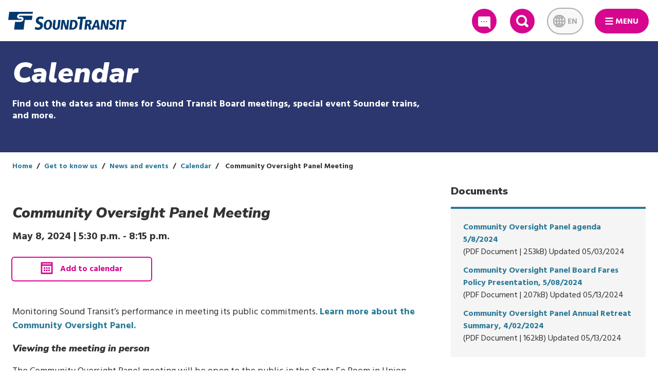

--- FILE ---
content_type: text/html; charset=UTF-8
request_url: https://www.soundtransit.org/get-to-know-us/news-events/calendar/community-oversight-panel-meeting-2024-05-08
body_size: 58866
content:
<!DOCTYPE html>
<html  lang="en" dir="ltr" prefix="content: http://purl.org/rss/1.0/modules/content/  dc: http://purl.org/dc/terms/  foaf: http://xmlns.com/foaf/0.1/  og: http://ogp.me/ns#  rdfs: http://www.w3.org/2000/01/rdf-schema#  schema: http://schema.org/  sioc: http://rdfs.org/sioc/ns#  sioct: http://rdfs.org/sioc/types#  skos: http://www.w3.org/2004/02/skos/core#  xsd: http://www.w3.org/2001/XMLSchema# ">
  <head>
    <meta charset="utf-8" />
<meta name="description" content="May 8, 2024 | 5:30 p.m. - 8:15 p.m. | Monitoring Sound Transit’s performance in meeting its public commitments." />
<link rel="canonical" href="https://www.soundtransit.org/get-to-know-us/news-events/calendar/community-oversight-panel-meeting-2024-05-08" />
<meta name="Generator" content="Drupal 10 (https://www.drupal.org)" />
<meta name="MobileOptimized" content="width" />
<meta name="HandheldFriendly" content="true" />
<meta name="viewport" content="width=device-width, initial-scale=1, shrink-to-fit=no" />
<meta http-equiv="x-ua-compatible" content="ie=edge" />
<link rel="icon" href="/themes/custom/soundtransit/favicon.ico" type="image/vnd.microsoft.icon" />

    <title>Community Oversight Panel Meeting | Sound Transit</title>
          <link rel="apple-touch-icon" href="/themes/custom/soundtransit/images/touch-icons/touch_icon_120x120.png" />
      <link rel="apple-touch-icon" sizes="180x180" href="/themes/custom/soundtransit/images/touch-icons/touch_icon_180x180.png" />
      <link rel="apple-touch-icon" sizes="76x76" href="/themes/custom/soundtransit/images/touch-icons/touch_icon_76x76.png" />
      <link rel="apple-touch-icon" sizes="152x152" href="/themes/custom/soundtransit/images/touch-icons/touch_icon_152x152.png" />
      <link rel="apple-touch-icon" sizes="58x58" href="/themes/custom/soundtransit/images/touch-icons/touch_icon_58x58.png" />
    <link rel="stylesheet" media="all" href="/sites/default/files/css/css_S40WoaQ0k1W4BZMc7FqL6zP7w7duLNZxPNGRDhduhMM.css?delta=0&amp;language=en&amp;theme=soundtransit&amp;include=eJxdjUEKwzAMBD_kxk8KciwcFdkyXjltft9QKIFe5rAwO8nM4YN6LGqJ9AE_VVoJmw2OecxOutCT3kFqH3ZwXutUlxWsvHmUitBpULkudvyEe1lm6zOpYOccYLPlK9Yg_t_DCecaE4HDIfxC_HKplqfyB6ciQfI" />
<link rel="stylesheet" media="all" href="/sites/default/files/css/css_97TfyLIWR9U-vk5RLXNfjuRqV2BF84Arqw9ToI4VZ6I.css?delta=1&amp;language=en&amp;theme=soundtransit&amp;include=eJxdjUEKwzAMBD_kxk8KciwcFdkyXjltft9QKIFe5rAwO8nM4YN6LGqJ9AE_VVoJmw2OecxOutCT3kFqH3ZwXutUlxWsvHmUitBpULkudvyEe1lm6zOpYOccYLPlK9Yg_t_DCecaE4HDIfxC_HKplqfyB6ciQfI" />
<link rel="stylesheet" media="print" href="/sites/default/files/css/css_CgK2RdHA4WCOgUAsGfXTlXroNgxH24OQib6H-dMfivc.css?delta=2&amp;language=en&amp;theme=soundtransit&amp;include=eJxdjUEKwzAMBD_kxk8KciwcFdkyXjltft9QKIFe5rAwO8nM4YN6LGqJ9AE_VVoJmw2OecxOutCT3kFqH3ZwXutUlxWsvHmUitBpULkudvyEe1lm6zOpYOccYLPlK9Yg_t_DCecaE4HDIfxC_HKplqfyB6ciQfI" />
<link rel="stylesheet" media="all" href="https://fonts.googleapis.com/css?family=Hind:400,700|Nunito+Sans:400,900,900i" />
<link rel="stylesheet" media="all" href="/sites/default/files/css/css_xvKIaqY0KnF-CIYgTEkKa9YTA0rgVF7I8dKborlHzbM.css?delta=4&amp;language=en&amp;theme=soundtransit&amp;include=eJxdjUEKwzAMBD_kxk8KciwcFdkyXjltft9QKIFe5rAwO8nM4YN6LGqJ9AE_VVoJmw2OecxOutCT3kFqH3ZwXutUlxWsvHmUitBpULkudvyEe1lm6zOpYOccYLPlK9Yg_t_DCecaE4HDIfxC_HKplqfyB6ciQfI" />

      <script type="application/json" data-drupal-selector="drupal-settings-json">{"path":{"baseUrl":"\/","pathPrefix":"","currentPath":"node\/106011","currentPathIsAdmin":false,"isFront":false,"currentLanguage":"en"},"pluralDelimiter":"\u0003","suppressDeprecationErrors":true,"gtag":{"tagId":"","consentMode":false,"otherIds":[],"events":[],"additionalConfigInfo":[]},"ajaxPageState":{"libraries":"[base64]","theme":"soundtransit","theme_token":null},"ajaxTrustedUrl":[],"gtm":{"tagId":null,"settings":{"data_layer":"dataLayer","include_classes":false,"allowlist_classes":"google\nnonGooglePixels\nnonGoogleScripts\nnonGoogleIframes","blocklist_classes":"customScripts\ncustomPixels","include_environment":true,"environment_id":"env-1","environment_token":"Lflsd6QaRh7Zv3MOmC9b1w"},"tagIds":["GTM-52VD57"]},"improved_multi_select":{"selectors":["select[name=\u0022field_impacted_routes[]\u0022]"],"filtertype":"partial","placeholder_text":null,"orderable":false,"js_regex":null,"groupresetfilter":false,"remove_required_attr":null,"buttontext_add":"\u003E","buttontext_addall":"\u00bb","buttontext_del":"\u003C","buttontext_delall":"\u00ab","buttontext_moveup":"Move up","buttontext_movedown":"Move down"},"timezone":"America\/Los_Angeles","end_of_list":{"templates":{"end_of_list":"{% set classes = [\u0022end-of-list\u0022] %}\n{% if css_classes is defined %}\n    {% set classes = classes|merge(css_classes) %}\n{% endif %}\n\u003Cdiv class=\u0022{{ classes|join(\u0027 \u0027) }}\u0022\u003E\n    \u003Cdiv class=\u0022end-of-list-text\u0022 tabindex=\u00220\u0022\u003E\n        \u003Cstrong\u003ENo additional {{ msg }} available.\u003C\/strong\u003E\n    \u003C\/div\u003E\n\u003C\/div\u003E\n"}},"subscribe_form":{"751":{"country_code_id":"country_code","country_code_value":1,"form_id":"service-alerts-subscription-form","input_name":"email","input_id":"subscribe-target","placeholder_text":"Enter your email or 10-digit phone number","subscription_methods":"email,text","subscription_type_id":"subscription_type","button_text":"Subscribe now","label":"Sign up for service alerts and other updates","form_action":"https:\/\/public.govdelivery.com\/accounts\/WASOUND\/subscribers\/qualify","query_string_items":[{"name":"qsp","value":"CODE_RED"}]}},"st_search":{"module_path":"modules\/custom\/st_search","sprite_img_dir":"\/themes\/custom\/soundtransit\/build\/svg","settings":{"google_search_enabled":true,"google_search_customizations_enabled":1,"cx":"010356940888066004143:tlfju3m8e0a"},"theme_path":"themes\/custom\/soundtransit","templates":{"patterns":{"global_search":"\u003Cdiv class=\u0022global-search-con {{ item.type }}\u0022 data-type=\u0022{{ item.type }}\u0022\u003E\n  \u003Cdiv class=\u0022global-search-con_background\u0022\u003E\n    \u003Cdiv class=\u0022global-search-con_background-loading waiting_for_load\u0022\u003E\n      \u003Cdiv class=\u0022global-search-con_background-loading__inner\u0022\u003E\n        {% if item.msg %}\n          \u003Cdiv class=\u0022global-search-con_background-loading-msg\u0022\u003E{{ item.msg }}\u003C\/div\u003E\n        {% endif %}\n      \u003C\/div\u003E\n    \u003C\/div\u003E\n  \u003C\/div\u003E\n  \u003Cdiv class=\u0022global-search-con-inner-container\u0022\u003E\n    {% if item.include_search_button %}\n      {% include \u0027@molecules\/22-global-search\/22-global-search-button.twig\u0027 %}\n    {% endif %}\n  \u003C\/div\u003E\n\u003C\/div\u003E","global_search_button":"\u003Cdiv class=\u0022global-search-con-inner\u0022\u003E\n    \u003Cdiv class=\u0022global-search-con-input-container\u0022\u003E\n        \u003Cdiv class=\u0022global-search-con-input\u0022\u003E\u003C\/div\u003E\n    \u003C\/div\u003E\n    \u003Cdiv class=\u0022global-search-results-con\u0022 tabindex=\u0022-1\u0022\u003E\n        \u003Cdiv class=\u0022global-search-results-con-category\u0022\u003E\n            \u003Cdiv class=\u0022global-search-results-con-header\u0022\u003E\n                {% if item.header %}\n                    \u003Ch3\u003E{{ item.header }}\u003C\/h3\u003E\n                {% endif %}\n            \u003C\/div\u003E\n            \u003Cul class=\u0022global-search-results-con-list\u0022 tabindex=\u00220\u0022\u003E\n                {% if item.recent_searches %}\n                    {% for search in item.recent_searches %}\n                        \u003Cli role=\u0022link\u0022 class=\u0022global-search-results-con-list-result\u0022 data-search-value=\u0022{{ search.value|e(\u0027html_attr\u0027) }}\u0022 tabindex=\u00220\u0022\u003E{{ search.value }}\u003C\/li\u003E\n                    {% endfor %}\n                {% endif %}\n            \u003C\/ul\u003E\n        \u003C\/div\u003E\n    \u003C\/div\u003E\n\u003C\/div\u003E","global_search_con_input":"{% set form_action = item.form_action ? item.form_action : \u0027\/search\u0027 %}\n{% set form_method = item.form_method ? item.form_method : \u0027get\u0027 %}\n{% set input_name = item.input_name ? item.input_name : \u0027keywords\u0027 %}\n{% set keywords = item.keywords ? item.keywords : \u0027\u0027 %}\n{% set placeholder = item.placeholder ? item.placeholder : \u0027Search Sound Transit\u0027 %}\n{% set type = item.type ? item.type : \u0027\u0027 %}\n{% set input_id = \u0027formsText1_\u0027 ~ type %}\n\n\u003Cform {% if enable_live_drupal_features %}action=\u0022{{ form_action }}\u0022 accept-charset=\u0022UTF-8\u0022\n      method=\u0022{{ form_method }}\u0022{% endif %}\n      class=\u0022form search-form{% if item.searchform_standalone %} search-form-standalone{% endif %}\u0022\u003E\n    \u003Cdiv class=\u0022form__group form__group--search\u0022\u003E\n      \u003Cdiv class=\u0022form__iconPrefix\u0022\u003E\n        \u003Cdiv class=\u0022form__inner\u0022\u003E\n          \u003Cdiv class=\u0022form__inner-input-con\u0022\u003E\n            \u003Cinput class=\u0022form__control search-form--input\u0022 value=\u0022{{ keywords|e(\u0027html_attr\u0027) }}\u0022\n                   name=\u0022{{ input_name }}\u0022 id=\u0022{{ input_id }}\u0022 type=\u0022text\u0022 placeholder=\u0022{{ placeholder }}\u0022\n                   autocomplete=\u0022off\u0022 aria-label=\u0022Search\u0022\u003E\n          \u003C\/div\u003E\n          \u003Cbutton type=\u0022submit\u0022 class=\u0022global-search--submit-btn\u0022 aria-label=\u0022Search\u0022 id=\u0022{{ input_id }}-button\u0022\u003E\n            \u003Csvg class=\u0022input__inline-icon svg-search-active\u0022\u003E\n              \u003Cuse xlink:href=\u0022{{ sprite_img_dir }}\/sprite.symbol.svg#search-active\u0022\u003E\u003C\/use\u003E\n            \u003C\/svg\u003E\n          \u003C\/button\u003E\n        \u003C\/div\u003E\n      \u003C\/div\u003E\n    \u003C\/div\u003E\n\u003C\/form\u003E\n"}}},"google_translate":{"sprite_img_dir":"\/themes\/custom\/soundtransit\/build\/svg","templates":{"google_translate_widget":"\u003Cdiv class=\u0022widget__overlay-mask google-translate-widget-mask google-translate-widget-items{% if cover_main_menu %} cover-main-menu{% endif %}\u0022\u003E\u003C\/div\u003E\n\u003Cdiv class=\u0022widget__overlay google-translate-widget google-translate-widget-items notranslate{% if cover_main_menu %} cover-main-menu{% endif %}\u0022\u003E\n  \u003Cdiv class=\u0022google-translate-widget-inner\u0022\u003E\n    \u003Cbutton id=\u0022google-translate-select-btn\u0022\u003E\n      \u003Cspan\u003E\n        {{ current_language.name }}\n      \u003C\/span\u003E\n      \u003Csvg\u003E\n        \u003Cuse xlink:href=\u0022{{ sprite_img_dir }}\/sprite.symbol.svg#chevron-down\u0022\u003E\u003C\/use\u003E\n      \u003C\/svg\u003E\n    \u003C\/button\u003E\n    \u003Cdiv class=\u0022google-translate-widget-dropdown form__typeahead\u0022\u003E\u003C\/div\u003E\n  \u003C\/div\u003E\n\u003C\/div\u003E\n","smart_search":"\u003C!-- Can be hidden with .is-hidden --\u003E\n\u003Cul class=\u0022form__typeaheadOptions\u0022 role=\u0022listbox\u0022\u003E\n  {% set total = 0 %}\n  {% for item in item.items %}\n    {% if not (item.error or item.heading) %}\n      {% set total = total + 1 %}\n    {% endif %}\n  {% endfor %}\n\n  {% set index = 0 %}\n  {% for item in item.items %}\n    \u003Cli\n      class=\u0022form__typeaheadOption{% if item.option_type %} form__typeaheadOption--{{ item.option_type }}{% endif %}\u0022\n      id=\u0022form__typeaheadOption_{{ item.id }}\u0022\n      data-id=\u0022{{ item.id }}\u0022\n      {% if not (item.error or item.heading) %}\n        {% set index = index + 1 %}\n        aria-posinset=\u0022{{ index }}\u0022\n        aria-setsize=\u0022{{ total }}\u0022\n        role=\u0022option\u0022\n        tabindex=\u0022{{ tabindex|default(-1) }}\u0022\n      {% endif %}\u003E\n      {% if item.option_heading %}\n        \u003Cdiv class=\u0022option_heading\u0022\u003E\n          {{ item.option_heading }}\n        \u003C\/div\u003E\n      {% endif %}\n      \u003Cdiv class=\u0022option_name\u0022\u003E\n        {{ item.name|raw }}\n      \u003C\/div\u003E\n    \u003C\/li\u003E\n  {% endfor %}\n\u003C\/ul\u003E\n"},"language_codes":["en","es","zh-CN","zh-TW","ko","ru","tl","vi","am","ar","fr","de","hi","ja","km","lo","om","pt","pa","so","th","ti","uk"],"drop_down":[{"id":"en","name":"English (English - EN)"},{"id":"es","name":"Espa\u00f1ol (Spanish - ES)"},{"id":"zh-CN","name":"\u6c49\u8bed (Simplified Chinese - ZH-CN)"},{"id":"zh-TW","name":"\u6f22\u8a9e (Traditional Chinese - ZH-TW)"},{"id":"ko","name":"\ud55c\uad6d\uc5b4 (Korean - KO)"},{"id":"ru","name":"\u0440\u0443\u0441\u0441\u043a\u043e\u044f\u0437\u044b\u0447\u043d\u044b\u0439 (Russian - RU)"},{"id":"tl","name":"Tagalog (Tagalog - TL)"},{"id":"vi","name":"ti\u1ebfng Vi\u1ec7t (Vietnamese - VI)"},{"id":"am","name":"\u12a0\u121b\u122d\u129b (Amharic - AM)"},{"id":"ar","name":"\u0627\u064e\u0644\u0652\u0639\u064e\u0631\u064e\u0628\u0650\u064a\u064e\u0651\u0629\u064f (Arabic - AR)"},{"id":"fr","name":"Fran\u00e7ais (French - FR)"},{"id":"de","name":"Deutsch (German - DE)"},{"id":"hi","name":"\u0939\u093f\u0928\u094d\u0926\u0940 (Hindi - HI)"},{"id":"ja","name":"\u65e5\u672c\u8a9e (Japanese - JA)"},{"id":"km","name":"\u1781\u17d2\u1798\u17c2\u179a (Khmer - KM)"},{"id":"lo","name":"\u0e9e\u0eb2\u0eaa\u0eb2\u0ea5\u0eb2\u0ea7 (Lao - LO)"},{"id":"om","name":"Afaan Oromoo (Oromo - OM)"},{"id":"pt","name":"Portugu\u00eas (Portuguese - PT)"},{"id":"pa","name":"\u0a2a\u0a70\u0a1c\u0a3e\u0a2c\u0a40 (Punjabi - PA)"},{"id":"so","name":"Af-Soomaali (Somali - SO)"},{"id":"th","name":"\u0e20\u0e32\u0e29\u0e32\u0e44\u0e17\u0e22 (Thai - TH)"},{"id":"ti","name":"\u1275\u130d\u122d\u129b (Tigrinya - TI)"},{"id":"uk","name":"\u0443\u043a\u0440\u0430\u0457\u043d\u0441\u044c\u043a\u0430 \u043c\u043e\u0432\u0430 (Ukrainian - UK)"}],"language_translation":"EN"},"user":{"uid":0,"permissionsHash":"d7737b634f39aaef9ac06f6f4f987b34bdb920441e109def73c9d14a2599080b"}}</script>
<script src="/sites/default/files/js/js_zh_jYXfjy7BUeqffrVEFoRaXYKnffNcESKDqb7OyV50.js?scope=header&amp;delta=0&amp;language=en&amp;theme=soundtransit&amp;include=eJxdjVEOAiEMRC8E9kiEhVprCiW0GL29bPxaf2YyLy-ZQ9XNZx5AokeWaP4R7hRIlQSTZwLa8b9v-ZnfV9gCtzH1hTW1Jc7JULA4cLNgunrdN93Y4bzASIsrRiuTh2_Bt55necCvTrCcxQB7TXpPwuZfBdxD8Q"></script>
<script src="/modules/contrib/google_tag/js/gtag.js?t8vetj"></script>
<script src="/modules/contrib/google_tag/js/gtm.js?t8vetj"></script>

        </head>
  <body class="route-entitynodecanonical new-experience layout-two-sidebars page-node-106011 path-node page-node-type-event">
    <div id="body_wrapper">
      <a href="#main-content" class="visually-hidden focusable skip-link">
        Skip to main content
      </a>
      <noscript><iframe src="https://www.googletagmanager.com/ns.html?id=GTM-52VD57&gtm_auth=Lflsd6QaRh7Zv3MOmC9b1w&gtm_preview=env-1&gtm_cookies_win=x"
                  height="0" width="0" style="display:none;visibility:hidden"></iframe></noscript>

        <div class="dialog-off-canvas-main-canvas" data-off-canvas-main-canvas>
    


        <section class="row region region-navigation">
    
<section id="block-siteheaderblock" class="block block-st-menus block-header clearfix">
        
<header class="header" role="banner" >
  <div class="header-wrapper">
          <div class="header__logo">
        <a href="/">
          <span aria-label="Sound Transit logo">
            <?xml version="1.0" encoding="UTF-8"?>
<svg xmlns="http://www.w3.org/2000/svg" id="Layer_1" viewBox="0 0 292.37258 44.4448">
  <path d="m87.34028,12.6977l-1.0449,5.9126c-1.6611-.9096-4.0713-1.6372-6.0713-1.6372-2.4092,0-4.91308,1.0913-5.20408,3.4566-.709,5.7768,12.11918,3.0927,10.73438,14.372-.7363,6.0044-5.40238,9.6431-11.7207,9.6431-3.8652,0-7.0703-.90921-8.3838-1.3193l1.1689-6.1851c2.12022.8643,3.9415,1.9556,6.7149,1.9556,2.36332,0,5.334-1.1831,5.65232-3.7749.753-6.1402-12.11522-3.1387-10.72462-14.4639.1172-.9551.9219-9.0518,11.55862-9.0518,2.90918,0,4.666.501,7.32028,1.0923h0Z"></path>
  <path d="m87.98488,31.9609c.8613-7.0122,4.7636-12.3481,11.6347-12.3481,6.8701,0,9.4961,5.3359,8.6367,12.3481-.86128,7.01269-4.7988,12.3486-11.6689,12.3486-6.8711,0-9.4629-5.33591-8.6025-12.3486h0Zm5.74312,0c-.56352,4.5835.10738,8.312,3.35448,8.312s4.8672-3.7285,5.4317-8.312c.5615-4.5835-.1436-8.312-3.3907-8.312s-4.834,3.7285-5.39548,8.312h0Z"></path>
  <path d="m110.07858,35.24459l1.8701-15.22169h5.6055l-1.9775,16.1113c-.295,2.3946.413,3.8653,2.6699,3.8653,2.2558,0,3.3242-1.4707,3.6191-3.8653l1.9785-16.1113h5.6055l-1.8691,15.22169c-.72658,5.91851-4.4971,9.06491-9.8633,9.06491-5.3672,0-8.36428-3.1464-7.6387-9.06491h0Z"></path>
  <polygon points="129.32958 43.8994 132.26118 20.0229 138.82468 20.0229 143.731 36.5791 145.83248 20.0229 150.75438 20.0229 147.82468 43.8994 141.19188 43.8994 136.44088 26.625 134.25338 43.8994 129.32958 43.8994 129.32958 43.8994"></polygon>
  <path d="m150.87838,43.8994l2.9317-23.8765h8.4775c5.3672,0,10.2793,3.147,9.1738,12.1431-1.0117,8.2441-6.8066,11.7334-12.8242,11.7334h-7.7588Zm8.0244-19.7031l-1.9052,15.52929h1.7783c4.0664,0,6.2734-3.21539,6.8066-7.55959.60552-4.9258-.9014-7.9697-5.2431-7.9697h-1.4366Z"></path>
  <polygon points="175.10008 43.8994 178.29538 17.8828 171.38528 17.8828 172.09028 12.1523 192.25538 12.1523 191.55218 17.8828 184.64208 17.8828 181.44968 43.8994 175.10008 43.8994 175.10008 43.8994"></polygon>
  <path d="m188.25828,43.8994l2.9316-23.8765h8.752c3.9307,0,7.0664,1.7442,6.5244,6.1572-.1221.9922-.7422,4.9258-5.4697,5.8492,1.7109.2739,2.2763,1.2309,2.81642,4.0708l1.50288,7.7993h-5.87888l-1.06052-6.397c-.52348-3.2495-1.2764-3.2495-3.3272-3.2495l-1.1836,9.6465h-5.6074Zm7.8379-19.8404l-.7578,6.1573h1.7441c2.1543,0,3.459-1.4365,3.669-3.146.1201-.99271.06152-3.0113-2.9463-3.0113h-1.709Z"></path>
  <path d="m221.11178,43.8994l-.8144-5.3364h-7.48538l-2.29592,5.3364h-5.4004l10.86132-23.8765h6.15338l4.72562,23.8765h-5.74422Zm-1.4121-9.3726l-1.2422-9.9204-4.125,9.9204h5.3672Z"></path>
  <polygon points="227.85788 43.8994 230.78948 20.0229 237.354 20.0229 242.26028 36.5791 244.35988 20.0229 249.28368 20.0229 246.352 43.8994 239.72018 43.8994 234.97018 26.625 232.78078 43.8994 227.85788 43.8994 227.85788 43.8994"></polygon>
  <path d="m265.51608,20.43359l-.7842,4.44721c-1.249-.6845-3.0615-1.2319-4.5664-1.2319-1.81148,0-3.2802.8213-3.499,2.5996-.5332,4.3442,9.1162,2.3257,8.0742,10.80909-.55468,4.51511-4.4785,7.25191-9.2304,7.25191-2.90628,0-5.3184-.6845-6.3047-.9922l.8769-4.6518c1.5967.6499,2.9649,1.4707,5.0508,1.4707,1.7773,0,3.59572-.8897,3.8359-2.8394.5655-4.6176-9.1113-2.3598-8.0654-10.8769.0889-.7188,1.1094-6.8071,9.1074-6.8071,2.1885,0,3.50882.3759,5.5049.82079h0Z"></path>
  <polygon points="266.39888 43.8994 269.33058 20.0229 274.937 20.0229 272.00538 43.8994 266.39888 43.8994 266.39888 43.8994"></polygon>
  <polygon points="278.63918 43.8994 281.04148 24.3335 275.84518 24.3335 276.37348 20.0229 292.37258 20.0229 291.84418 24.3335 286.647 24.3335 284.24558 43.8994 278.63918 43.8994 278.63918 43.8994"></polygon>
  <path d="m30.94378,24.6074c3.3555,0,6.40822-2.71881,6.8204-6.07281.4111-3.35449-1.9727-6.07319-5.32818-6.07319-3.35352,0-3.75.0151-4.57222.0151-.8213,0-1.4063-.667-1.3037-1.4887.1005-.8208.8486-1.4878,1.66992-1.4878h31.62788l-1.291,10.5229h-17.5l-2.9238,23.8115H14.57518l2.36082-19.227h14.00778ZM61.02588,0l-.6035,4.9155h-31.6289c-3.3536,0-6.4073,2.7187-6.8194,6.0723-.41108,3.3545,1.9737,6.0727,5.3281,6.0727l4.5713-.0141c.8223,0,1.4063.666,1.3057,1.48819-.1006.82181-.8486,1.48781-1.6709,1.48781l-31.50828.0005L2.459,0h58.56688Z"></path>
</svg>

          </span>
          <span class="sr-only">Link to homepage</span>
        </a>
      </div>
    
          <a class="hidden--md-down btn btn--primary btn--round btn--feedback btn--header-icon-min-size" href="https://soundtransit.microsoftcrmportals.com/feedbackandcustomerservice" target="_blank" rel="noopener">
        <svg class="btn--inline-icon svg-feedback-icon-new">
          <use xlink:href="/themes/custom/soundtransit/build/svg/sprite.symbol.svg#feedback-icon-new"></use>
        </svg>
        <span>
        Feedback
      </span>
      </a>
    
    <div role="search" id="search-role-container" aria-label="Site" tabindex="-1">
      <button class="hidden--sm-down btn btn--primary btn--round btn--search btn--header-icon-min-size" aria-label="Expand site search">
        <svg class="btn--inline-icon svg-search">
          <use xlink:href="/themes/custom/soundtransit/build/svg/sprite.symbol.svg#search"></use>
        </svg>
        <span class="is-vishidden">Search</span>
      </button>
    </div>

          <div id="language-translation-container" class="notranslate" aria-label="Language translation" tabindex="-1">
  <button class="btn btn--primary btn--round btn--language-translation btn--header-icon-min-size" aria-label="Expand language translation options" disabled>
    <svg class="btn--inline-icon svg-language-translation">
      <use xlink:href="/themes/custom/soundtransit/build/svg/sprite.symbol.svg#language-translation"></use>
    </svg>
    <span class="hidden--sm-down">EN</span>
  </button>
      <div id="google_translate_element"></div>
    <script type="text/javascript">
      function googleTranslateElementInit() {
        new google.translate.TranslateElement({pageLanguage: 'en', includedLanguages: "en,es,zh-CN,zh-TW,ko,ru,tl,vi,am,ar,fr,de,hi,ja,km,lo,om,pt,pa,so,th,ti,uk"}, 'google_translate_element');
        document.querySelector('body').dispatchEvent(new Event('google-translate:initialized'));
      }
    </script>

    <script type="text/javascript" src="//translate.google.com/translate_a/element.js?cb=googleTranslateElementInit"></script>
  </div>

    
    <button class="btn btn--primary btn--round btn--main-menu"
            data-action="toggleMenu" id="menu_expand" aria-label="Main Menu">
      <!DOCTYPE html PUBLIC "-//W3C//DTD HTML 4.0 Transitional//EN" "http://www.w3.org/TR/REC-html40/loose.dtd">
<?xml version="1.0" encoding="UTF-8"?><html><body><svg xmlns="http://www.w3.org/2000/svg" version="1.1" id="Layer_1" x="0px" y="0px" viewbox="0 0 32 32" style="enable-background:new 0 0 32 32;" xml:space="preserve" class="btn--inline-icon svg-menu">
<title>menu</title>
<line style="fill:none;stroke-width:5;stroke-linecap:round;" x1="3" y1="5.05" x2="29" y2="5.05"></line>
<line style="fill:none;stroke-width:5;stroke-linecap:round;" x1="3" y1="26.95" x2="29" y2="26.95"></line>
<line style="fill:none;stroke-width:5;stroke-linecap:round;" x1="3" y1="16" x2="29" y2="16"></line>
</svg>
</body></html>

      <span class="hidden--sm-down">Menu</span>
    </button>

    <div class="header--search-bar"></div>
  </div>
  </header>
</section>


  </section>

  
  <div role="main" class="js-quickedit-main-content page-standard-width">
    <div class="row">

      <div class="header-highlight-container">

                    
  
<div class="col--md-12">
  <div class="text-cards__hero">
        <div class="row">
      <div class="col--lg-8">
                  <div class="section-header">Calendar</div>
        
                  <div>Find out the dates and times for Sound Transit Board meetings, special event Sounder trains, and more.</div>
              </div>
    </div>
  </div>
</div>
        
        
                                      <div class="highlighted">  <section id="block-breadcrumbs" class="block block-system block-system-breadcrumb-block clearfix">
    
        

                <nav class="breadcrumb" aria-label="Breadcrumb">
  <ol class="breadcrumb__list list--inline"><li
        class="breadcrumb__list-item"
              ><a class="breadcrumb__link" href="/">Home</a></li><li
        class="breadcrumb__list-item"
              ><a class="breadcrumb__link" href="/get-to-know-us">Get to know us</a></li><li
        class="breadcrumb__list-item"
              ><a class="breadcrumb__link" href="/get-to-know-us/news-events">News and events</a></li><li
        class="breadcrumb__list-item"
              ><a class="breadcrumb__link" href="/get-to-know-us/news-events/calendar">Calendar</a></li><li
        class="breadcrumb__list-item"
                aria-current="location"
              >
                  Community Oversight Panel Meeting
              </li></ol></nav>

    </section>


</div>
                        </div>

      <div class="detail-container container">
        <main class="row">
          
                    <div  class="main-content col col--lg-8" id="content" role="main">
                        
                        
                                                        <a id="main-content"></a>
                  <div data-drupal-messages-fallback class="hidden"></div>
<section id="block-soundtransit-content" class="block block-system block-system-main-block clearfix">
    
        

            
<article about="/get-to-know-us/news-events/calendar/community-oversight-panel-meeting-2024-05-08" class="event full clearfix">
  <div class="col-padding__lg-up block--media-image">
    
    
  </div>

  <div>
    <div class="block--event-headers">
      <div class="block--event-headers__title">
        <div>
          <h1>
                        Community Oversight Panel Meeting
          </h1>
          

<div class="field--name-field-event-date-and-time">
  May 8, 2024
  |
      <time datetime="2024-05-09T00:30:00Z" class="datetime">5:30 p.m.</time>
 - <time datetime="2024-05-09T03:15:00Z" class="datetime">8:15 p.m.</time>

  </div>
        </div>

                  <a href="/st_ical/106011/field_event_date_and_time/field_event_date_and_time" class="btn btn--secondary btn--secondary-wcag">
            <svg class="svg-calendar-dims">
              <use xlink:href="/themes/custom/soundtransit/build/svg/sprite.symbol.svg#calendar"></use>
            </svg>
            Add to calendar<span class="sr-only">, calendar invite downloads in .ics format.</span>
          </a>
        
      </div>
    </div>

    <div class="content">
      
                        <div class="text-formatted field field--name-body field--type-text-with-summary field--label-hidden field--item"><p>Monitoring Sound Transit’s performance in meeting its public commitments. <a href="https://www.soundtransit.org/get-to-know-us/panels-committees/community-oversight-panel/how-to-apply">Learn more about the Community Oversight Panel.</a></p><h4><em><strong>Viewing the meeting in person</strong></em></h4><p>The Community Oversight Panel meeting will be open to the public in the Santa Fe Room in Union Station located at 401 S Jackson Street. Doors will be unlocked 30 minutes prior to the meeting.</p><h4><em><strong>Viewing the meeting virtually</strong></em></h4><p><a class="btn btn--secondary" href="https://teams.microsoft.com/l/meetup-join/19%3ameeting_MjEzOWQxYzEtNmRmZC00NGY0LWEzYjItNjYwMjlkMWQxMTE5%40thread.v2/0?context=%7b%22Tid%22%3a%22ca24b0af-d8fb-4e62-9ead-8b37062261d0%22%2c%22Oid%22%3a%22eee525b8-1e47-4781-b204-f01400e5a97e%22%7d" target="_blank" rel="noopener">View the video stream</a></p><p>The virtual portion of the meeting will be taking place on Microsoft Teams.</p><p>To join the meeting via audio only, call 206-485-1387, then enter phone conference ID: 174 159 123 followed by the # key.</p><p>The video and audio connections will be available during the meeting, scheduled from 5:30pm-8:15pm on&nbsp;Wednesday, March 13, 2024.</p><h3><em>ADA statement</em></h3><p>For information in alternative formats, call 800-889-6368 / TTY: 711 (do not use TTY Relay) or email&nbsp;<a href="https://soundtransit.sharepoint.com/sites/TeamBoardAdmin/Shared%20Documents/Board%20Admin%20Workspace/Calendar%20Page%20Updates/2022/main@soundtransit.org"><strong>main@soundtransit.org</strong></a>. Please direct requests for an accommodation to participate in a public meeting to organizers of the meeting</p></div>
            
<div class="field field--name-field-partner-logos field--type-entity-reference-revisions field--label-hidden block--event-partners">
  <div class="block--partner-logos">
          
  <div class="block--partner-logo">
  <a href="">
          
      </a>
</div>

      </div>
</div>



      <div class="block__social-sharing">
  <span class="block__social-sharing-title">Share this</span>
  <ul class="block__social-sharing-items list--inline">

            <li class="block__social-sharing-item">
      <a href="https://www.facebook.com/sharer/sharer.php?u=https%3A%2F%2Fwww.soundtransit.org%2Fget-to-know-us%2Fnews-events%2Fcalendar%2Fcommunity-oversight-panel-meeting-2024-05-08&amp;src=sdkpreparse" target="_blank" rel="noopener" aria-label="Share on Facebook">
        <svg>
          <use xlink:href="/themes/custom/soundtransit/build/svg/sprite.symbol.svg#share-fb"></use>
        </svg>
      </a>
    </li>

        <li class="block__social-sharing-item">
      <a href="https://x.com/intent/post?original_referer=https%3A%2F%2Fwww.soundtransit.org%2Fget-to-know-us%2Fnews-events%2Fcalendar%2Fcommunity-oversight-panel-meeting-2024-05-08&ref_src=twsrc%5Etfw&text=%40SoundTransit&tw_p=tweetbutton&url=https%3A%2F%2Fwww.soundtransit.org%2Fget-to-know-us%2Fnews-events%2Fcalendar%2Fcommunity-oversight-panel-meeting-2024-05-08" target="_blank" rel="noopener" aria-label="Share on X">
        <svg>
          <use xlink:href="/themes/custom/soundtransit/build/svg/sprite.symbol.svg#share-x"></use>
        </svg>
      </a>
    </li>

        <li class="block__social-sharing-item">
      <a href="https://www.linkedin.com/sharing/share-offsite/?url=https%3A%2F%2Fwww.soundtransit.org%2Fget-to-know-us%2Fnews-events%2Fcalendar%2Fcommunity-oversight-panel-meeting-2024-05-08" target="_blank" rel="noopener" aria-label="Share on LinkedIn">
        <svg>
          <use xlink:href="/themes/custom/soundtransit/build/svg/sprite.symbol.svg#share-linked-in"></use>
        </svg>
      </a>
    </li>

        <li class="block__social-sharing-item">
      <a href="mailto:?subject=Community Oversight Panel Meeting&amp;body=https://www.soundtransit.org/get-to-know-us/news-events/calendar/community-oversight-panel-meeting-2024-05-08" aria-label="Share with an email">
        <svg>
          <use xlink:href="/themes/custom/soundtransit/build/svg/sprite.symbol.svg#share-email"></use>
        </svg>
      </a>
    </li>
  </ul>
</div>

    </div>

  </div>
</article>

    </section>



                                    </div>

                      <aside class="col--lg-4 col-padding--sidebar" role="complementary">
                                                                <section class="views-element-container block block-views block-views-blocksecondary-content-block-1 clearfix" id="block-views-block-secondary-content-block-1">
    
        

            <div block="block-views-block-secondary-content-block-1" class="form-group"><div class="view view-secondary-content view-id-secondary_content view-display-id-block_1 js-view-dom-id-ad0bffefe4f9e63dd88421e2d63d523ee7b175b813afad556025ca45bb6844d6">
  
    
      
      <div class="view-content row">
          <div class="views-row">
    <div class="views-field views-field-field-secondary-content"><div class="field-content">


<div class="sidebar-container block__document-card">
    <div class="sidebar-container__header">
                                          <h3>Documents</h3>
    </div>
    <ul class="sidebar-container__content">
                                <li>
        <a href="/sites/default/files/documents/COP-agenda-202405.pdf" rel="noopener" aria-describedby="document-metadata-1045310995">Community Oversight Panel agenda 5/8/2024</a>
  <span id="document-metadata-1045310995">(PDF Document | 253kB) Updated 05/03/2024</span>
</li>
        <li>
        <a href="/sites/default/files/documents/community-oversight-panel-board-fares-policy-presentation-20240508.pdf" rel="noopener" aria-describedby="document-metadata-1058611617">Community Oversight Panel Board Fares Policy Presentation, 5/08/2024</a>
  <span id="document-metadata-1058611617">(PDF Document | 207kB) Updated 05/13/2024</span>
</li>
        <li>
        <a href="/sites/default/files/documents/community-oversight-panel-annual-retreat-summary-20240402.pdf" rel="noopener" aria-describedby="document-metadata-1912570898">Community Oversight Panel Annual Retreat Summary, 4/02/2024</a>
  <span id="document-metadata-1912570898">(PDF Document | 162kB) Updated 05/13/2024</span>
</li>

                          
                  </ul>
</div>
</div></div>
  </div>

    </div>
  
          </div>
</div>
    </section>

<section id="block-related-prda-documents" class="block block-st-sharepoint block-related-prda-documents clearfix">
      <div class="sidebar-container block__document-card">
        <ul class="sidebar-container__content">
            </ul>
</div>
  </section>



                                          </aside>
          
                  </main>
      </div>

    </div>
  </div>

        <section class="row region region-footer">
    
<footer class="footer" role="contentinfo">
                <div class="footer__service-alerts">
        <div class="footer__inner">

            <div class="col--lg-4 col--md-12">
                <label for="subscribe-target">Sign up for service alerts and other updates</label>
            </div>
            <form action="https://public.govdelivery.com/accounts/WASOUND/subscribers/qualify" id="service-alerts-subscription-form" method="get" target="_blank">
                                    <input type="hidden" name="qsp" id="qsp"
                           value="CODE_RED"/>
                                <input type="hidden" value="1" name="country_code" id="country_code">
                <input type="hidden" id="subscription_type" name="subscription_type" value="email" />
                <div class="col--lg-4 col--md-6 col--xs-12">
                    <div class="footer__service-alerts-form">
                        <span class="form__label sr-only" id="subscribe-form-input-placeholder">Enter your email or 10-digit phone number</span>
                        <input class="form__control" id="subscribe-target" name="email" type="text" placeholder="Enter your email or 10-digit phone number" aria-describedby="subscribe-form-input-placeholder">
                    </div>
                </div>
                <div class="col--lg-4 col--md-6 col--xs-12">
                    <div class="footer__service-alerts-submit">
                        <button type="submit" class="btn btn--secondary">Subscribe now</button>
                    </div>
                </div>
            </form>
        </div>
    </div>
      
  
  <div class="footer__body">
    <div class="footer__inner row">
      <div class="col--lg-4 col--md-12">
                    
                        <div class="text-formatted field field--name-field-body field--type-text-long field--label-hidden field--item"><h3>Need assistance?</h3>

<p><strong>General rider inquiries</strong><br>
<a href="mailto:main@soundtransit.org">main@soundtransit.org</a><br>
<a href="tel:1-888-889-6368">1-888-889-6368</a>, TTY Relay 711,<br>
Monday - Friday, 8 a.m. to 6 p.m.</p>

<p><strong>Accessibility inquiries</strong><br>
<a href="tel:1-800-201-4900">1-800-201-4900</a>, TTY Relay 711,<br>
Monday - Friday, 8 a.m. to 6 p.m.</p>

<p><strong>Call or text security 24/7<br>
<a href="tel:1-206-398-5268">206-398-5268</a></strong></p>
</div>
            
              </div>
      <div class="col--lg-8 col--md-12">
        <div class="footer__body-links">
                          <div class="footer__body-links-internal">
    <h3>Quick links</h3>
    <ul class="list--plain">
                <li><a href="/get-to-know-us/jobs">Jobs</a></li>
                <li><a href="/get-to-know-us/maps">System map</a></li>
                <li><a href="/help-contacts/translation-services">Translation services</a></li>
                <li><a href="/ride-with-us/know-before-you-go/how-to-ride">New to Sound Transit?</a></li>
                <li><a href="/get-to-know-us/news-events">News and events</a></li>
                <li><a href="/ride-with-us/parking">Parking</a></li>
                <li><a href="/help-contacts/lost-found">Lost and found</a></li>
                <li><a href="/get-to-know-us/office-civil-rights-equity-inclusion/title-vi">Civil rights and complaints</a></li>
                <li><a href="/ride-with-us">Ride with us</a></li>
            </ul>
    </div>
                    <div class="footer__body-links-external">
                              <div class="footer__body-links-social col--lg-8 col--md-6">
        <h4>Follow us</h4>
        <ul class="list--inline footer__body-links-social-list">
                    <li>
            <a href="https://www.facebook.com/SoundTransit">
                <svg class="btn--inline-icon" role="img" aria-labelledby="facebook">
                <title id="facebook">facebook</title>
                    <use xmlns:xlink="http://www.w3.org/1999/xlink" xlink:href="/themes/custom/soundtransit/build/svg/sprite.symbol.svg#icon-facebook"></use>
                </svg>
                </a>
            </li>
                    <li>
            <a href="https://twitter.com/soundtransit">
                <svg class="btn--inline-icon" role="img" aria-labelledby="twitter">
                <title id="twitter">twitter</title>
                    <use xmlns:xlink="http://www.w3.org/1999/xlink" xlink:href="/themes/custom/soundtransit/build/svg/sprite.symbol.svg#icon-twitter"></use>
                </svg>
                </a>
            </li>
                    <li>
            <a href="https://www.youtube.com/user/SoundTransit">
                <svg class="btn--inline-icon" role="img" aria-labelledby="youtube">
                <title id="youtube">youtube</title>
                    <use xmlns:xlink="http://www.w3.org/1999/xlink" xlink:href="/themes/custom/soundtransit/build/svg/sprite.symbol.svg#icon-youtube"></use>
                </svg>
                </a>
            </li>
                    <li>
            <a href="http://instagram.com/soundtransit">
                <svg class="btn--inline-icon" role="img" aria-labelledby="instagram">
                <title id="instagram">instagram</title>
                    <use xmlns:xlink="http://www.w3.org/1999/xlink" xlink:href="/themes/custom/soundtransit/build/svg/sprite.symbol.svg#icon-instagram"></use>
                </svg>
                </a>
            </li>
                    <li>
            <a href="https://www.linkedin.com/company/sound-transit/">
                <svg class="btn--inline-icon" role="img" aria-labelledby="linkedin">
                <title id="linkedin">linkedin</title>
                    <use xmlns:xlink="http://www.w3.org/1999/xlink" xlink:href="/themes/custom/soundtransit/build/svg/sprite.symbol.svg#icon-linkedin"></use>
                </svg>
                </a>
            </li>
                </ul>
    </div>
                      </div>
        </div>
      </div>
    </div>
  </div>

          <div class="footer__util">
        <div class="footer__inner">
        <small>© 2026 Sound Transit</small>
        <ul class="list--inline">
                        <li><a href="/help-contacts/business-information/terms-use">Terms, conditions and privacy policy</a></li>
                    </ul>
        </div>
    </div>
  
</footer>


  </section>

  
  </div>

    </div>
    <div id="st-aria-live-region" class="visually-hidden" aria-live="polite"></div>
    <section id="block-globalmenublock" class="block block-st-menus block-global-menu clearfix">
    
        

            <nav tabindex="-1" aria-hidden="true" class="main-menu__nav" data-hook="_nav" style="display: none;">
  <div class="main-menu__logo">
    <div class="header__logo">
      <span aria-label="Sound Transit - Ride the Wave">
        <?xml version="1.0" encoding="UTF-8"?>
<svg xmlns="http://www.w3.org/2000/svg" id="Layer_1" viewBox="0 0 292.37258 44.4448">
  <path d="m87.34028,12.6977l-1.0449,5.9126c-1.6611-.9096-4.0713-1.6372-6.0713-1.6372-2.4092,0-4.91308,1.0913-5.20408,3.4566-.709,5.7768,12.11918,3.0927,10.73438,14.372-.7363,6.0044-5.40238,9.6431-11.7207,9.6431-3.8652,0-7.0703-.90921-8.3838-1.3193l1.1689-6.1851c2.12022.8643,3.9415,1.9556,6.7149,1.9556,2.36332,0,5.334-1.1831,5.65232-3.7749.753-6.1402-12.11522-3.1387-10.72462-14.4639.1172-.9551.9219-9.0518,11.55862-9.0518,2.90918,0,4.666.501,7.32028,1.0923h0Z"></path>
  <path d="m87.98488,31.9609c.8613-7.0122,4.7636-12.3481,11.6347-12.3481,6.8701,0,9.4961,5.3359,8.6367,12.3481-.86128,7.01269-4.7988,12.3486-11.6689,12.3486-6.8711,0-9.4629-5.33591-8.6025-12.3486h0Zm5.74312,0c-.56352,4.5835.10738,8.312,3.35448,8.312s4.8672-3.7285,5.4317-8.312c.5615-4.5835-.1436-8.312-3.3907-8.312s-4.834,3.7285-5.39548,8.312h0Z"></path>
  <path d="m110.07858,35.24459l1.8701-15.22169h5.6055l-1.9775,16.1113c-.295,2.3946.413,3.8653,2.6699,3.8653,2.2558,0,3.3242-1.4707,3.6191-3.8653l1.9785-16.1113h5.6055l-1.8691,15.22169c-.72658,5.91851-4.4971,9.06491-9.8633,9.06491-5.3672,0-8.36428-3.1464-7.6387-9.06491h0Z"></path>
  <polygon points="129.32958 43.8994 132.26118 20.0229 138.82468 20.0229 143.731 36.5791 145.83248 20.0229 150.75438 20.0229 147.82468 43.8994 141.19188 43.8994 136.44088 26.625 134.25338 43.8994 129.32958 43.8994 129.32958 43.8994"></polygon>
  <path d="m150.87838,43.8994l2.9317-23.8765h8.4775c5.3672,0,10.2793,3.147,9.1738,12.1431-1.0117,8.2441-6.8066,11.7334-12.8242,11.7334h-7.7588Zm8.0244-19.7031l-1.9052,15.52929h1.7783c4.0664,0,6.2734-3.21539,6.8066-7.55959.60552-4.9258-.9014-7.9697-5.2431-7.9697h-1.4366Z"></path>
  <polygon points="175.10008 43.8994 178.29538 17.8828 171.38528 17.8828 172.09028 12.1523 192.25538 12.1523 191.55218 17.8828 184.64208 17.8828 181.44968 43.8994 175.10008 43.8994 175.10008 43.8994"></polygon>
  <path d="m188.25828,43.8994l2.9316-23.8765h8.752c3.9307,0,7.0664,1.7442,6.5244,6.1572-.1221.9922-.7422,4.9258-5.4697,5.8492,1.7109.2739,2.2763,1.2309,2.81642,4.0708l1.50288,7.7993h-5.87888l-1.06052-6.397c-.52348-3.2495-1.2764-3.2495-3.3272-3.2495l-1.1836,9.6465h-5.6074Zm7.8379-19.8404l-.7578,6.1573h1.7441c2.1543,0,3.459-1.4365,3.669-3.146.1201-.99271.06152-3.0113-2.9463-3.0113h-1.709Z"></path>
  <path d="m221.11178,43.8994l-.8144-5.3364h-7.48538l-2.29592,5.3364h-5.4004l10.86132-23.8765h6.15338l4.72562,23.8765h-5.74422Zm-1.4121-9.3726l-1.2422-9.9204-4.125,9.9204h5.3672Z"></path>
  <polygon points="227.85788 43.8994 230.78948 20.0229 237.354 20.0229 242.26028 36.5791 244.35988 20.0229 249.28368 20.0229 246.352 43.8994 239.72018 43.8994 234.97018 26.625 232.78078 43.8994 227.85788 43.8994 227.85788 43.8994"></polygon>
  <path d="m265.51608,20.43359l-.7842,4.44721c-1.249-.6845-3.0615-1.2319-4.5664-1.2319-1.81148,0-3.2802.8213-3.499,2.5996-.5332,4.3442,9.1162,2.3257,8.0742,10.80909-.55468,4.51511-4.4785,7.25191-9.2304,7.25191-2.90628,0-5.3184-.6845-6.3047-.9922l.8769-4.6518c1.5967.6499,2.9649,1.4707,5.0508,1.4707,1.7773,0,3.59572-.8897,3.8359-2.8394.5655-4.6176-9.1113-2.3598-8.0654-10.8769.0889-.7188,1.1094-6.8071,9.1074-6.8071,2.1885,0,3.50882.3759,5.5049.82079h0Z"></path>
  <polygon points="266.39888 43.8994 269.33058 20.0229 274.937 20.0229 272.00538 43.8994 266.39888 43.8994 266.39888 43.8994"></polygon>
  <polygon points="278.63918 43.8994 281.04148 24.3335 275.84518 24.3335 276.37348 20.0229 292.37258 20.0229 291.84418 24.3335 286.647 24.3335 284.24558 43.8994 278.63918 43.8994 278.63918 43.8994"></polygon>
  <path d="m30.94378,24.6074c3.3555,0,6.40822-2.71881,6.8204-6.07281.4111-3.35449-1.9727-6.07319-5.32818-6.07319-3.35352,0-3.75.0151-4.57222.0151-.8213,0-1.4063-.667-1.3037-1.4887.1005-.8208.8486-1.4878,1.66992-1.4878h31.62788l-1.291,10.5229h-17.5l-2.9238,23.8115H14.57518l2.36082-19.227h14.00778ZM61.02588,0l-.6035,4.9155h-31.6289c-3.3536,0-6.4073,2.7187-6.8194,6.0723-.41108,3.3545,1.9737,6.0727,5.3281,6.0727l4.5713-.0141c.8223,0,1.4063.666,1.3057,1.48819-.1006.82181-.8486,1.48781-1.6709,1.48781l-31.50828.0005L2.459,0h58.56688Z"></path>
</svg>

      </span>
  </div>
          <div id="language-translation-container-main-menu" class="notranslate" aria-label="Language translation" tabindex="-1">
  <button class="btn btn--primary btn--round btn--language-translation btn--header-icon-min-size" aria-label="Expand language translation options" disabled>
    <svg class="btn--inline-icon svg-language-translation">
      <use xlink:href="/themes/custom/soundtransit/build/svg/sprite.symbol.svg#language-translation"></use>
    </svg>
    <span class="hidden--sm-down"></span>
  </button>
  </div>
        <button class="btn btn--primary btn--round" data-action="toggleMenu" id="menu_collapse">
      <svg aria-hidden="true" class="btn--inline-icon">
        <use xlink:href="/themes/custom/soundtransit/build/svg/sprite.symbol.svg#chevron-right"></use>
      </svg>
      <span class="sr-only">Close menu</span>
    </button>
  </div>
  <div class="main-menu__search-bar hidden--md-up"></div>

  <div class="main-menu__mask" data-hook="_mask"></div>

  <ul class="main-menu__list main-menu__list--main accordion" aria-label="Main menu">
    <h2 class="mobile-sr-only">Main menu</h2>
                <li class="main-menu__item main-menu__item--level-1"
          data-collapse="">
        <a class="main-menu__link"
           href="/">
          Home
        </a>

              </li>
                <li class="main-menu__item main-menu__item--level-1"
          data-collapse="">
        <a class="main-menu__link"
           href="/ride-with-us">
          Ride with us
        </a>

                  <button type="button"
             class="acc__handle acc__handle-button"
             id="main-menu-submenu-control-2"
             aria-label="Expand/collapse Ride with us menu"
             aria-controls="main-menu-submenu-2">
            <svg aria-hidden="true" class="acc__handle-icon svg-plus">
              <use xlink:href="/themes/custom/soundtransit/build/svg/sprite.symbol.svg#plus"></use>
            </svg>
            <svg aria-hidden="true" class="acc__handle-icon svg-minus">
              <use xlink:href="/themes/custom/soundtransit/build/svg/sprite.symbol.svg#minus"></use>
            </svg>
          </button>
          <div class="acc__panel">
            <ul class="main-menu__list" data-collapse-content
                aria-label="Ride with us menu"
                id="main-menu-submenu-2">
              <h3 class="mobile-sr-only">Ride with us menu</h3>
                              <li class="main-menu__item main-menu__item--level-2">
                  <a class="main-menu__link" href="/ride-with-us/know-before-you-go/how-to-ride">How to ride</a>
                </li>
                              <li class="main-menu__item main-menu__item--level-2">
                  <a class="main-menu__link" href="/ride-with-us/how-to-pay">How to pay</a>
                </li>
                              <li class="main-menu__item main-menu__item--level-2">
                  <a class="main-menu__link" href="/tripplanner">Trip planner</a>
                </li>
                              <li class="main-menu__item main-menu__item--level-2">
                  <a class="main-menu__link" href="/schedules">Routes and schedules</a>
                </li>
                              <li class="main-menu__item main-menu__item--level-2">
                  <a class="main-menu__link" href="/ride-with-us/popular-destinations">Popular destinations</a>
                </li>
                              <li class="main-menu__item main-menu__item--level-2">
                  <a class="main-menu__link" href="/ride-with-us/know-before-you-go">Know before you go</a>
                </li>
                              <li class="main-menu__item main-menu__item--level-2">
                  <a class="main-menu__link" href="/ride-with-us/riding-transit-winter">Riding transit in winter</a>
                </li>
                              <li class="main-menu__item main-menu__item--level-2">
                  <a class="main-menu__link" href="/ride-with-us/system-performance-tracker">System performance tracker</a>
                </li>
                          </ul>
          </div>
              </li>
                <li class="main-menu__item main-menu__item--level-1"
          data-collapse="">
        <a class="main-menu__link"
           href="/get-to-know-us">
          Get to know us
        </a>

                  <button type="button"
             class="acc__handle acc__handle-button"
             id="main-menu-submenu-control-3"
             aria-label="Expand/collapse Get to know us menu"
             aria-controls="main-menu-submenu-3">
            <svg aria-hidden="true" class="acc__handle-icon svg-plus">
              <use xlink:href="/themes/custom/soundtransit/build/svg/sprite.symbol.svg#plus"></use>
            </svg>
            <svg aria-hidden="true" class="acc__handle-icon svg-minus">
              <use xlink:href="/themes/custom/soundtransit/build/svg/sprite.symbol.svg#minus"></use>
            </svg>
          </button>
          <div class="acc__panel">
            <ul class="main-menu__list" data-collapse-content
                aria-label="Get to know us menu"
                id="main-menu-submenu-3">
              <h3 class="mobile-sr-only">Get to know us menu</h3>
                              <li class="main-menu__item main-menu__item--level-2">
                  <a class="main-menu__link" href="/get-to-know-us/news-events">News and events</a>
                </li>
                              <li class="main-menu__item main-menu__item--level-2">
                  <a class="main-menu__link" href="/get-to-know-us/maps">Service maps</a>
                </li>
                              <li class="main-menu__item main-menu__item--level-2">
                  <a class="main-menu__link" href="/get-to-know-us/board-directors">Board of Directors</a>
                </li>
                              <li class="main-menu__item main-menu__item--level-2">
                  <a class="main-menu__link" href="/get-to-know-us/doing-business-with-us">Doing business with us</a>
                </li>
                              <li class="main-menu__item main-menu__item--level-2">
                  <a class="main-menu__link" href="/get-to-know-us/office-civil-rights-equity-inclusion">Office of Civil Rights, Equity and Inclusion</a>
                </li>
                              <li class="main-menu__item main-menu__item--level-2">
                  <a class="main-menu__link" href="/get-to-know-us/jobs">Jobs</a>
                </li>
                              <li class="main-menu__item main-menu__item--level-2">
                  <a class="main-menu__link" href="/get-to-know-us/environment-sustainability">Environment and sustainability</a>
                </li>
                              <li class="main-menu__item main-menu__item--level-2">
                  <a class="main-menu__link" href="/get-to-know-us/our-history">Our history</a>
                </li>
                              <li class="main-menu__item main-menu__item--level-2">
                  <a class="main-menu__link" href="/get-to-know-us/documents-reports">Documents and reports</a>
                </li>
                              <li class="main-menu__item main-menu__item--level-2">
                  <a class="main-menu__link" href="/get-to-know-us/our-brand">Our brand</a>
                </li>
                              <li class="main-menu__item main-menu__item--level-2">
                  <a class="main-menu__link" href="/get-to-know-us/panels-committees">Panels and committees</a>
                </li>
                              <li class="main-menu__item main-menu__item--level-2">
                  <a class="main-menu__link" href="/get-to-know-us/paying-regional-transit">​Paying for regional transit</a>
                </li>
                              <li class="main-menu__item main-menu__item--level-2">
                  <a class="main-menu__link" href="/get-to-know-us/achieving-long-term-affordability">Achieving long-term affordability</a>
                </li>
                          </ul>
          </div>
              </li>
                <li class="main-menu__item main-menu__item--level-1"
          data-collapse="">
        <a class="main-menu__link"
           href="/system-expansion">
          System expansion
        </a>

                  <button type="button"
             class="acc__handle acc__handle-button"
             id="main-menu-submenu-control-4"
             aria-label="Expand/collapse System expansion menu"
             aria-controls="main-menu-submenu-4">
            <svg aria-hidden="true" class="acc__handle-icon svg-plus">
              <use xlink:href="/themes/custom/soundtransit/build/svg/sprite.symbol.svg#plus"></use>
            </svg>
            <svg aria-hidden="true" class="acc__handle-icon svg-minus">
              <use xlink:href="/themes/custom/soundtransit/build/svg/sprite.symbol.svg#minus"></use>
            </svg>
          </button>
          <div class="acc__panel">
            <ul class="main-menu__list" data-collapse-content
                aria-label="System expansion menu"
                id="main-menu-submenu-4">
              <h3 class="mobile-sr-only">System expansion menu</h3>
                              <li class="main-menu__item main-menu__item--level-2">
                  <a class="main-menu__link" href="/system-expansion">Current projects</a>
                </li>
                              <li class="main-menu__item main-menu__item--level-2">
                  <a class="main-menu__link" href="/system-expansion-progress-report">Fall/Winter Progress Report</a>
                </li>
                              <li class="main-menu__item main-menu__item--level-2">
                  <a class="main-menu__link" href="/system-expansion/building-system">Building the system</a>
                </li>
                              <li class="main-menu__item main-menu__item--level-2">
                  <a class="main-menu__link" href="/system-expansion/creating-vibrant-stations">Creating vibrant stations</a>
                </li>
                              <li class="main-menu__item main-menu__item--level-2">
                  <a class="main-menu__link" href="/system-expansion/planning-future-service">Planning future service</a>
                </li>
                              <li class="main-menu__item main-menu__item--level-2">
                  <a class="main-menu__link" href="/system-expansion/innovation-technology">Innovation and technology</a>
                </li>
                          </ul>
          </div>
              </li>
                <li class="main-menu__item main-menu__item--level-1"
          data-collapse="">
        <a class="main-menu__link"
           href="/help-contacts">
          Help and contacts
        </a>

                  <button type="button"
             class="acc__handle acc__handle-button"
             id="main-menu-submenu-control-5"
             aria-label="Expand/collapse Help and contacts menu"
             aria-controls="main-menu-submenu-5">
            <svg aria-hidden="true" class="acc__handle-icon svg-plus">
              <use xlink:href="/themes/custom/soundtransit/build/svg/sprite.symbol.svg#plus"></use>
            </svg>
            <svg aria-hidden="true" class="acc__handle-icon svg-minus">
              <use xlink:href="/themes/custom/soundtransit/build/svg/sprite.symbol.svg#minus"></use>
            </svg>
          </button>
          <div class="acc__panel">
            <ul class="main-menu__list" data-collapse-content
                aria-label="Help and contacts menu"
                id="main-menu-submenu-5">
              <h3 class="mobile-sr-only">Help and contacts menu</h3>
                              <li class="main-menu__item main-menu__item--level-2">
                  <a class="main-menu__link" href="/help-contacts/frequently-asked-questions">Frequently asked questions</a>
                </li>
                              <li class="main-menu__item main-menu__item--level-2">
                  <a class="main-menu__link" href="/help-contacts/translation-services">Translation services</a>
                </li>
                              <li class="main-menu__item main-menu__item--level-2">
                  <a class="main-menu__link" href="/help-contacts/lost-found">Lost and found</a>
                </li>
                              <li class="main-menu__item main-menu__item--level-2">
                  <a class="main-menu__link" href="/help-contacts/business-information">Business information</a>
                </li>
                          </ul>
          </div>
              </li>
                <li class="main-menu__item main-menu__item--level-1"
          data-collapse="">
        <a class="main-menu__link"
           href="/blog/lifestyle">
          LifeSTyle
        </a>

              </li>
                <li class="main-menu__item main-menu__item--level-1"
          data-collapse="">
        <a class="main-menu__link"
           href="/blog/platform">
          The Platform blog
        </a>

              </li>
                <li class="main-menu__item main-menu__item--level-1"
          data-collapse="">
        <a class="main-menu__link"
           href="https://soundtransitshop.com/">
          ST Shop
        </a>

              </li>
              <li class="main-menu__item main-menu__item--level-1" data-collapse="">
        <a class="main-menu__link main-menu__link-feedback" href="https://soundtransit.microsoftcrmportals.com/feedbackandcustomerservice" target="_blank" rel="noopener">
          <svg class="btn--inline-icon svg-feedback-icon-new">
            <use xlink:href="/themes/custom/soundtransit/build/svg/sprite.symbol.svg#feedback-icon-new"></use>
          </svg>
          Feedback
        </a>
      </li>
      </ul>
      <button class="btn btn--primary btn--round mobile-sr-only" data-action="toggleMenu" id="menu_collapse_mobile">
    <svg aria-hidden="true" class="btn--inline-icon">
      <use xlink:href="/themes/custom/soundtransit/build/svg/sprite.symbol.svg#chevron-right"></use>
    </svg>
    <span class="sr-only">Close menu</span>
  </button>
</nav>


    </section>


    <script src="/sites/default/files/js/js_guuH_FfY8qv3-6fWAtg6DeffHZQ6HQm42qmI2uJptS8.js?scope=footer&amp;delta=0&amp;language=en&amp;theme=soundtransit&amp;include=eJxdjVEOAiEMRC8E9kiEhVprCiW0GL29bPxaf2YyLy-ZQ9XNZx5AokeWaP4R7hRIlQSTZwLa8b9v-ZnfV9gCtzH1hTW1Jc7JULA4cLNgunrdN93Y4bzASIsrRiuTh2_Bt55necCvTrCcxQB7TXpPwuZfBdxD8Q"></script>

  </body>
</html>


--- FILE ---
content_type: text/css
request_url: https://www.soundtransit.org/sites/default/files/css/css_xvKIaqY0KnF-CIYgTEkKa9YTA0rgVF7I8dKborlHzbM.css?delta=4&language=en&theme=soundtransit&include=eJxdjUEKwzAMBD_kxk8KciwcFdkyXjltft9QKIFe5rAwO8nM4YN6LGqJ9AE_VVoJmw2OecxOutCT3kFqH3ZwXutUlxWsvHmUitBpULkudvyEe1lm6zOpYOccYLPlK9Yg_t_DCecaE4HDIfxC_HKplqfyB6ciQfI
body_size: 102103
content:
/* @license GPL-2.0-or-later https://www.drupal.org/licensing/faq */
html{font-family:sans-serif;-ms-text-size-adjust:100%;-webkit-text-size-adjust:100%}body{margin:0}article,aside,details,figcaption,figure,footer,header,hgroup,main,menu,nav,section,summary{display:block}audio,canvas,progress,video{display:inline-block;vertical-align:baseline}audio:not([controls]){display:none;height:0}[hidden],template{display:none}a{background-color:rgba(0,0,0,0)}a:active,a:hover{outline:0}abbr[title]{border-bottom:none;text-decoration:underline;text-decoration:underline dotted}b,strong{font-weight:bold}dfn{font-style:italic}h1{font-size:2em;margin:.67em 0}mark{background:#ff0;color:#000}small{font-size:80%}sub,sup{font-size:75%;line-height:0;position:relative;vertical-align:baseline}sup{top:-0.5em}sub{bottom:-0.25em}img{border:0}svg:not(:root){overflow:hidden}figure{margin:1em 40px}hr{box-sizing:content-box;height:0}pre{overflow:auto}code,kbd,pre,samp{font-family:monospace,monospace;font-size:1em}button,input,optgroup,select,textarea{color:inherit;font:inherit;margin:0}button{overflow:visible}button,select{text-transform:none}button,html input[type=button],input[type=reset],input[type=submit]{-webkit-appearance:button;cursor:pointer}button[disabled],html input[disabled]{cursor:default}button::-moz-focus-inner,input::-moz-focus-inner{border:0;padding:0}input{line-height:normal}input[type=checkbox],input[type=radio]{box-sizing:border-box;padding:0}input[type=number]::-webkit-inner-spin-button,input[type=number]::-webkit-outer-spin-button{height:auto}input[type=search]{-webkit-appearance:textfield;box-sizing:content-box}input[type=search]::-webkit-search-cancel-button,input[type=search]::-webkit-search-decoration{-webkit-appearance:none}fieldset{border:1px solid silver;margin:0 2px;padding:.35em .625em .75em}legend{border:0;padding:0}textarea{overflow:auto}optgroup{font-weight:bold}table{border-collapse:collapse;border-spacing:0}td,th{padding:0}@media print{*,*:before,*:after{color:#000 !important;text-shadow:none !important;background:rgba(0,0,0,0) !important;box-shadow:none !important}a,a:visited{text-decoration:underline}a[href]:after{content:" (" attr(href) ")"}abbr[title]:after{content:" (" attr(title) ")"}a[href^="#"]:after,a[href^="javascript:"]:after{content:""}pre,blockquote{border:1px solid #999;page-break-inside:avoid}thead{display:table-header-group}tr,img{page-break-inside:avoid}img{max-width:100% !important}p,h2,h3{orphans:3;widows:3}h2,h3{page-break-after:avoid}.navbar{display:none}.btn>.caret,.dropup>.btn>.caret{border-top-color:#000 !important}.label{border:1px solid #000}.table{border-collapse:collapse !important}.table td,.table th{background-color:#fff !important}.table-bordered th,.table-bordered td{border:1px solid #ddd !important}}@font-face{font-family:"Glyphicons Halflings";src:url(/themes/custom/soundtransit/css/5be1347c682810f199c7.eot);src:url(/themes/custom/soundtransit/css/5be1347c682810f199c7.eot#iefix) format("embedded-opentype"),url(/themes/custom/soundtransit/css/be810be3a3e14c682a25.woff2) format("woff2"),url(/themes/custom/soundtransit/css/82b1212e45a2bc35dd73.woff) format("woff"),url(/themes/custom/soundtransit/css/4692b9ec53fd5972caa2.ttf) format("truetype"),url(/themes/custom/soundtransit/css/060b2710bdbbe3dfe48b.svg#glyphicons_halflingsregular) format("svg")}.glyphicon{position:relative;top:1px;display:inline-block;font-family:"Glyphicons Halflings";font-style:normal;font-weight:400;line-height:1;-webkit-font-smoothing:antialiased;-moz-osx-font-smoothing:grayscale}.glyphicon-asterisk:before{content:"*"}.glyphicon-plus:before{content:"+"}.glyphicon-euro:before,.glyphicon-eur:before{content:"€"}.glyphicon-minus:before{content:"−"}.glyphicon-cloud:before{content:"☁"}.glyphicon-envelope:before{content:"✉"}.glyphicon-pencil:before{content:"✏"}.glyphicon-glass:before{content:""}.glyphicon-music:before{content:""}.glyphicon-search:before{content:""}.glyphicon-heart:before{content:""}.glyphicon-star:before{content:""}.glyphicon-star-empty:before{content:""}.glyphicon-user:before{content:""}.glyphicon-film:before{content:""}.glyphicon-th-large:before{content:""}.glyphicon-th:before{content:""}.glyphicon-th-list:before{content:""}.glyphicon-ok:before{content:""}.glyphicon-remove:before{content:""}.glyphicon-zoom-in:before{content:""}.glyphicon-zoom-out:before{content:""}.glyphicon-off:before{content:""}.glyphicon-signal:before{content:""}.glyphicon-cog:before{content:""}.glyphicon-trash:before{content:""}.glyphicon-home:before{content:""}.glyphicon-file:before{content:""}.glyphicon-time:before{content:""}.glyphicon-road:before{content:""}.glyphicon-download-alt:before{content:""}.glyphicon-download:before{content:""}.glyphicon-upload:before{content:""}.glyphicon-inbox:before{content:""}.glyphicon-play-circle:before{content:""}.glyphicon-repeat:before{content:""}.glyphicon-refresh:before{content:""}.glyphicon-list-alt:before{content:""}.glyphicon-lock:before{content:""}.glyphicon-flag:before{content:""}.glyphicon-headphones:before{content:""}.glyphicon-volume-off:before{content:""}.glyphicon-volume-down:before{content:""}.glyphicon-volume-up:before{content:""}.glyphicon-qrcode:before{content:""}.glyphicon-barcode:before{content:""}.glyphicon-tag:before{content:""}.glyphicon-tags:before{content:""}.glyphicon-book:before{content:""}.glyphicon-bookmark:before{content:""}.glyphicon-print:before{content:""}.glyphicon-camera:before{content:""}.glyphicon-font:before{content:""}.glyphicon-bold:before{content:""}.glyphicon-italic:before{content:""}.glyphicon-text-height:before{content:""}.glyphicon-text-width:before{content:""}.glyphicon-align-left:before{content:""}.glyphicon-align-center:before{content:""}.glyphicon-align-right:before{content:""}.glyphicon-align-justify:before{content:""}.glyphicon-list:before{content:""}.glyphicon-indent-left:before{content:""}.glyphicon-indent-right:before{content:""}.glyphicon-facetime-video:before{content:""}.glyphicon-picture:before{content:""}.glyphicon-map-marker:before{content:""}.glyphicon-adjust:before{content:""}.glyphicon-tint:before{content:""}.glyphicon-edit:before{content:""}.glyphicon-share:before{content:""}.glyphicon-check:before{content:""}.glyphicon-move:before{content:""}.glyphicon-step-backward:before{content:""}.glyphicon-fast-backward:before{content:""}.glyphicon-backward:before{content:""}.glyphicon-play:before{content:""}.glyphicon-pause:before{content:""}.glyphicon-stop:before{content:""}.glyphicon-forward:before{content:""}.glyphicon-fast-forward:before{content:""}.glyphicon-step-forward:before{content:""}.glyphicon-eject:before{content:""}.glyphicon-chevron-left:before{content:""}.glyphicon-chevron-right:before{content:""}.glyphicon-plus-sign:before{content:""}.glyphicon-minus-sign:before{content:""}.glyphicon-remove-sign:before{content:""}.glyphicon-ok-sign:before{content:""}.glyphicon-question-sign:before{content:""}.glyphicon-info-sign:before{content:""}.glyphicon-screenshot:before{content:""}.glyphicon-remove-circle:before{content:""}.glyphicon-ok-circle:before{content:""}.glyphicon-ban-circle:before{content:""}.glyphicon-arrow-left:before{content:""}.glyphicon-arrow-right:before{content:""}.glyphicon-arrow-up:before{content:""}.glyphicon-arrow-down:before{content:""}.glyphicon-share-alt:before{content:""}.glyphicon-resize-full:before{content:""}.glyphicon-resize-small:before{content:""}.glyphicon-exclamation-sign:before{content:""}.glyphicon-gift:before{content:""}.glyphicon-leaf:before{content:""}.glyphicon-fire:before{content:""}.glyphicon-eye-open:before{content:""}.glyphicon-eye-close:before{content:""}.glyphicon-warning-sign:before{content:""}.glyphicon-plane:before{content:""}.glyphicon-calendar:before{content:""}.glyphicon-random:before{content:""}.glyphicon-comment:before{content:""}.glyphicon-magnet:before{content:""}.glyphicon-chevron-up:before{content:""}.glyphicon-chevron-down:before{content:""}.glyphicon-retweet:before{content:""}.glyphicon-shopping-cart:before{content:""}.glyphicon-folder-close:before{content:""}.glyphicon-folder-open:before{content:""}.glyphicon-resize-vertical:before{content:""}.glyphicon-resize-horizontal:before{content:""}.glyphicon-hdd:before{content:""}.glyphicon-bullhorn:before{content:""}.glyphicon-bell:before{content:""}.glyphicon-certificate:before{content:""}.glyphicon-thumbs-up:before{content:""}.glyphicon-thumbs-down:before{content:""}.glyphicon-hand-right:before{content:""}.glyphicon-hand-left:before{content:""}.glyphicon-hand-up:before{content:""}.glyphicon-hand-down:before{content:""}.glyphicon-circle-arrow-right:before{content:""}.glyphicon-circle-arrow-left:before{content:""}.glyphicon-circle-arrow-up:before{content:""}.glyphicon-circle-arrow-down:before{content:""}.glyphicon-globe:before{content:""}.glyphicon-wrench:before{content:""}.glyphicon-tasks:before{content:""}.glyphicon-filter:before{content:""}.glyphicon-briefcase:before{content:""}.glyphicon-fullscreen:before{content:""}.glyphicon-dashboard:before{content:""}.glyphicon-paperclip:before{content:""}.glyphicon-heart-empty:before{content:""}.glyphicon-link:before{content:""}.glyphicon-phone:before{content:""}.glyphicon-pushpin:before{content:""}.glyphicon-usd:before{content:""}.glyphicon-gbp:before{content:""}.glyphicon-sort:before{content:""}.glyphicon-sort-by-alphabet:before{content:""}.glyphicon-sort-by-alphabet-alt:before{content:""}.glyphicon-sort-by-order:before{content:""}.glyphicon-sort-by-order-alt:before{content:""}.glyphicon-sort-by-attributes:before{content:""}.glyphicon-sort-by-attributes-alt:before{content:""}.glyphicon-unchecked:before{content:""}.glyphicon-expand:before{content:""}.glyphicon-collapse-down:before{content:""}.glyphicon-collapse-up:before{content:""}.glyphicon-log-in:before{content:""}.glyphicon-flash:before{content:""}.glyphicon-log-out:before{content:""}.glyphicon-new-window:before{content:""}.glyphicon-record:before{content:""}.glyphicon-save:before{content:""}.glyphicon-open:before{content:""}.glyphicon-saved:before{content:""}.glyphicon-import:before{content:""}.glyphicon-export:before{content:""}.glyphicon-send:before{content:""}.glyphicon-floppy-disk:before{content:""}.glyphicon-floppy-saved:before{content:""}.glyphicon-floppy-remove:before{content:""}.glyphicon-floppy-save:before{content:""}.glyphicon-floppy-open:before{content:""}.glyphicon-credit-card:before{content:""}.glyphicon-transfer:before{content:""}.glyphicon-cutlery:before{content:""}.glyphicon-header:before{content:""}.glyphicon-compressed:before{content:""}.glyphicon-earphone:before{content:""}.glyphicon-phone-alt:before{content:""}.glyphicon-tower:before{content:""}.glyphicon-stats:before{content:""}.glyphicon-sd-video:before{content:""}.glyphicon-hd-video:before{content:""}.glyphicon-subtitles:before{content:""}.glyphicon-sound-stereo:before{content:""}.glyphicon-sound-dolby:before{content:""}.glyphicon-sound-5-1:before{content:""}.glyphicon-sound-6-1:before{content:""}.glyphicon-sound-7-1:before{content:""}.glyphicon-copyright-mark:before{content:""}.glyphicon-registration-mark:before{content:""}.glyphicon-cloud-download:before{content:""}.glyphicon-cloud-upload:before{content:""}.glyphicon-tree-conifer:before{content:""}.glyphicon-tree-deciduous:before{content:""}.glyphicon-cd:before{content:""}.glyphicon-save-file:before{content:""}.glyphicon-open-file:before{content:""}.glyphicon-level-up:before{content:""}.glyphicon-copy:before{content:""}.glyphicon-paste:before{content:""}.glyphicon-alert:before{content:""}.glyphicon-equalizer:before{content:""}.glyphicon-king:before{content:""}.glyphicon-queen:before{content:""}.glyphicon-pawn:before{content:""}.glyphicon-bishop:before{content:""}.glyphicon-knight:before{content:""}.glyphicon-baby-formula:before{content:""}.glyphicon-tent:before{content:"⛺"}.glyphicon-blackboard:before{content:""}.glyphicon-bed:before{content:""}.glyphicon-apple:before{content:""}.glyphicon-erase:before{content:""}.glyphicon-hourglass:before{content:"⌛"}.glyphicon-lamp:before{content:""}.glyphicon-duplicate:before{content:""}.glyphicon-piggy-bank:before{content:""}.glyphicon-scissors:before{content:""}.glyphicon-bitcoin:before{content:""}.glyphicon-btc:before{content:""}.glyphicon-xbt:before{content:""}.glyphicon-yen:before{content:"¥"}.glyphicon-jpy:before{content:"¥"}.glyphicon-ruble:before{content:"₽"}.glyphicon-rub:before{content:"₽"}.glyphicon-scale:before{content:""}.glyphicon-ice-lolly:before{content:""}.glyphicon-ice-lolly-tasted:before{content:""}.glyphicon-education:before{content:""}.glyphicon-option-horizontal:before{content:""}.glyphicon-option-vertical:before{content:""}.glyphicon-menu-hamburger:before{content:""}.glyphicon-modal-window:before{content:""}.glyphicon-oil:before{content:""}.glyphicon-grain:before{content:""}.glyphicon-sunglasses:before{content:""}.glyphicon-text-size:before{content:""}.glyphicon-text-color:before{content:""}.glyphicon-text-background:before{content:""}.glyphicon-object-align-top:before{content:""}.glyphicon-object-align-bottom:before{content:""}.glyphicon-object-align-horizontal:before{content:""}.glyphicon-object-align-left:before{content:""}.glyphicon-object-align-vertical:before{content:""}.glyphicon-object-align-right:before{content:""}.glyphicon-triangle-right:before{content:""}.glyphicon-triangle-left:before{content:""}.glyphicon-triangle-bottom:before{content:""}.glyphicon-triangle-top:before{content:""}.glyphicon-console:before{content:""}.glyphicon-superscript:before{content:""}.glyphicon-subscript:before{content:""}.glyphicon-menu-left:before{content:""}.glyphicon-menu-right:before{content:""}.glyphicon-menu-down:before{content:""}.glyphicon-menu-up:before{content:""}*{-webkit-box-sizing:border-box;-moz-box-sizing:border-box;box-sizing:border-box}*:before,*:after{-webkit-box-sizing:border-box;-moz-box-sizing:border-box;box-sizing:border-box}html{font-size:10px;-webkit-tap-highlight-color:rgba(0,0,0,0)}body{font-family:"Helvetica Neue",Helvetica,Arial,sans-serif;font-size:14px;line-height:1.428571429;color:#333;background-color:#fff}input,button,select,textarea{font-family:inherit;font-size:inherit;line-height:inherit}a{color:rgb(51.4340909091,122.2772727273,183.4159090909);text-decoration:none}a:hover,a:focus{color:rgb(34.6799586777,82.4466942149,123.6700413223);text-decoration:underline}a:focus{outline:5px auto -webkit-focus-ring-color;outline-offset:-2px}figure{margin:0}img{vertical-align:middle}.img-responsive{display:block;max-width:100%;height:auto}.img-rounded{border-radius:6px}.img-thumbnail{padding:4px;line-height:1.428571429;background-color:#fff;border:1px solid #ddd;border-radius:4px;-webkit-transition:all .2s ease-in-out;-o-transition:all .2s ease-in-out;transition:all .2s ease-in-out;display:inline-block;max-width:100%;height:auto}.img-circle{border-radius:50%}hr{margin-top:20px;margin-bottom:20px;border:0;border-top:1px solid hsl(0,0%,93.5%)}.sr-only{position:absolute;width:1px;height:1px;padding:0;margin:-1px;overflow:hidden;clip:rect(0,0,0,0);border:0}.sr-only-focusable:active,.sr-only-focusable:focus{position:static;width:auto;height:auto;margin:0;overflow:visible;clip:auto}[role=button]{cursor:pointer}h1,h2,h3,h4,h5,h6,.h1,.h2,.h3,.h4,.h5,.h6{font-family:inherit;font-weight:500;line-height:1.1;color:inherit}h1 small,h1 .small,h2 small,h2 .small,h3 small,h3 .small,h4 small,h4 .small,h5 small,h5 .small,h6 small,h6 .small,.h1 small,.h1 .small,.h2 small,.h2 .small,.h3 small,.h3 .small,.h4 small,.h4 .small,.h5 small,.h5 .small,.h6 small,.h6 .small{font-weight:400;line-height:1;color:hsl(0,0%,46.7%)}h1,.h1,h2,.h2,h3,.h3{margin-top:20px;margin-bottom:10px}h1 small,h1 .small,.h1 small,.h1 .small,h2 small,h2 .small,.h2 small,.h2 .small,h3 small,h3 .small,.h3 small,.h3 .small{font-size:65%}h4,.h4,h5,.h5,h6,.h6{margin-top:10px;margin-bottom:10px}h4 small,h4 .small,.h4 small,.h4 .small,h5 small,h5 .small,.h5 small,.h5 .small,h6 small,h6 .small,.h6 small,.h6 .small{font-size:75%}h1,.h1{font-size:36px}h2,.h2{font-size:30px}h3,.h3{font-size:24px}h4,.h4{font-size:18px}h5,.h5{font-size:14px}h6,.h6{font-size:12px}p{margin:0 0 10px}.lead{margin-bottom:20px;font-size:16px;font-weight:300;line-height:1.4}@media(min-width:768px){.lead{font-size:21px}}small,.small{font-size:85%}mark,.mark{padding:.2em;background-color:#fcf8e3}.text-left{text-align:left}.text-right{text-align:right}.text-center{text-align:center}.text-justify{text-align:justify}.text-nowrap{white-space:nowrap}.text-lowercase{text-transform:lowercase}.text-uppercase,.initialism{text-transform:uppercase}.text-capitalize{text-transform:capitalize}.text-muted{color:hsl(0,0%,46.7%)}.text-primary{color:rgb(51.4340909091,122.2772727273,183.4159090909)}a.text-primary:hover,a.text-primary:focus{color:rgb(40.2646694215,95.723553719,143.5853305785)}.text-success{color:#3c763d}a.text-success:hover,a.text-success:focus{color:rgb(42.808988764,84.191011236,43.5224719101)}.text-info{color:#31708f}a.text-info:hover,a.text-info:focus{color:rgb(35.984375,82.25,105.015625)}.text-warning{color:#8a6d3b}a.text-warning:hover,a.text-warning:focus{color:rgb(102.2741116751,80.7817258883,43.7258883249)}.text-danger{color:#a94442}a.text-danger:hover,a.text-danger:focus{color:hsl(1.1650485437,43.829787234%,36.0784313725%)}.bg-primary{color:#fff}.bg-primary{background-color:rgb(51.4340909091,122.2772727273,183.4159090909)}a.bg-primary:hover,a.bg-primary:focus{background-color:rgb(40.2646694215,95.723553719,143.5853305785)}.bg-success{background-color:#dff0d8}a.bg-success:hover,a.bg-success:focus{background-color:hsl(102.5,44.4444444444%,79.4117647059%)}.bg-info{background-color:#d9edf7}a.bg-info:hover,a.bg-info:focus{background-color:hsl(200,65.2173913043%,80.9803921569%)}.bg-warning{background-color:#fcf8e3}a.bg-warning:hover,a.bg-warning:focus{background-color:hsl(50.4,80.6451612903%,83.9215686275%)}.bg-danger{background-color:#f2dede}a.bg-danger:hover,a.bg-danger:focus{background-color:hsl(0,43.4782608696%,80.9803921569%)}.page-header{padding-bottom:9px;margin:40px 0 20px;border-bottom:1px solid hsl(0,0%,93.5%)}ul,ol{margin-top:0;margin-bottom:10px}ul ul,ul ol,ol ul,ol ol{margin-bottom:0}.list-unstyled{padding-left:0;list-style:none}.list-inline{padding-left:0;list-style:none;margin-left:-5px}.list-inline>li{display:inline-block;padding-right:5px;padding-left:5px}dl{margin-top:0;margin-bottom:20px}dt,dd{line-height:1.428571429}dt{font-weight:700}dd{margin-left:0}.dl-horizontal dd:before,.dl-horizontal dd:after{display:table;content:" "}.dl-horizontal dd:after{clear:both}@media(min-width:768px){.dl-horizontal dt{float:left;width:160px;clear:left;text-align:right;overflow:hidden;text-overflow:ellipsis;white-space:nowrap}.dl-horizontal dd{margin-left:180px}}abbr[title],abbr[data-original-title]{cursor:help}.initialism{font-size:90%}blockquote{padding:10px 20px;margin:0 0 20px;font-size:17.5px;border-left:5px solid hsl(0,0%,93.5%)}blockquote p:last-child,blockquote ul:last-child,blockquote ol:last-child{margin-bottom:0}blockquote footer,blockquote small,blockquote .small{display:block;font-size:80%;line-height:1.428571429;color:hsl(0,0%,46.7%)}blockquote footer:before,blockquote small:before,blockquote .small:before{content:"— "}.blockquote-reverse,blockquote.pull-right{padding-right:15px;padding-left:0;text-align:right;border-right:5px solid hsl(0,0%,93.5%);border-left:0}.blockquote-reverse footer:before,.blockquote-reverse small:before,.blockquote-reverse .small:before,blockquote.pull-right footer:before,blockquote.pull-right small:before,blockquote.pull-right .small:before{content:""}.blockquote-reverse footer:after,.blockquote-reverse small:after,.blockquote-reverse .small:after,blockquote.pull-right footer:after,blockquote.pull-right small:after,blockquote.pull-right .small:after{content:" —"}address{margin-bottom:20px;font-style:normal;line-height:1.428571429}code,kbd,pre,samp{font-family:Menlo,Monaco,Consolas,"Courier New",monospace}code{padding:2px 4px;font-size:90%;color:#c7254e;background-color:#f9f2f4;border-radius:4px}kbd{padding:2px 4px;font-size:90%;color:#fff;background-color:#333;border-radius:3px;box-shadow:inset 0 -1px 0 rgba(0,0,0,.25)}kbd kbd{padding:0;font-size:100%;font-weight:700;box-shadow:none}pre{display:block;padding:9.5px;margin:0 0 10px;font-size:13px;line-height:1.428571429;color:#333;word-break:break-all;word-wrap:break-word;background-color:#f5f5f5;border:1px solid #ccc;border-radius:4px}pre code{padding:0;font-size:inherit;color:inherit;white-space:pre-wrap;background-color:rgba(0,0,0,0);border-radius:0}.pre-scrollable{max-height:340px;overflow-y:scroll}.container{padding-right:15px;padding-left:15px;margin-right:auto;margin-left:auto}.container:before,.container:after{display:table;content:" "}.container:after{clear:both}@media(min-width:768px){.container{width:750px}}@media(min-width:992px){.container{width:970px}}@media(min-width:1200px){.container{width:1170px}}.container-fluid{padding-right:15px;padding-left:15px;margin-right:auto;margin-left:auto}.container-fluid:before,.container-fluid:after{display:table;content:" "}.container-fluid:after{clear:both}.row{margin-right:-15px;margin-left:-15px}.row:before,.row:after{display:table;content:" "}.row:after{clear:both}.row-no-gutters{margin-right:0;margin-left:0}.row-no-gutters [class*=col-]{padding-right:0;padding-left:0}.col-xs-1,.col-sm-1,.col-md-1,.col-lg-1,.col-xs-2,.col-sm-2,.col-md-2,.col-lg-2,.col-xs-3,.col-sm-3,.col-md-3,.col-lg-3,.col-xs-4,.col-sm-4,.col-md-4,.col-lg-4,.col-xs-5,.col-sm-5,.col-md-5,.col-lg-5,.col-xs-6,.col-sm-6,.col-md-6,.col-lg-6,.col-xs-7,.col-sm-7,.col-md-7,.col-lg-7,.col-xs-8,.col-sm-8,.col-md-8,.col-lg-8,.col-xs-9,.col-sm-9,.col-md-9,.col-lg-9,.col-xs-10,.col-sm-10,.col-md-10,.col-lg-10,.col-xs-11,.col-sm-11,.col-md-11,.col-lg-11,.col-xs-12,.col-sm-12,.col-md-12,.col-lg-12{position:relative;min-height:1px;padding-right:15px;padding-left:15px}.col-xs-1,.col-xs-2,.col-xs-3,.col-xs-4,.col-xs-5,.col-xs-6,.col-xs-7,.col-xs-8,.col-xs-9,.col-xs-10,.col-xs-11,.col-xs-12{float:left}.col-xs-1{width:8.3333333333%}.col-xs-2{width:16.6666666667%}.col-xs-3{width:25%}.col-xs-4{width:33.3333333333%}.col-xs-5{width:41.6666666667%}.col-xs-6{width:50%}.col-xs-7{width:58.3333333333%}.col-xs-8{width:66.6666666667%}.col-xs-9{width:75%}.col-xs-10{width:83.3333333333%}.col-xs-11{width:91.6666666667%}.col-xs-12{width:100%}.col-xs-pull-0{right:auto}.col-xs-pull-1{right:8.3333333333%}.col-xs-pull-2{right:16.6666666667%}.col-xs-pull-3{right:25%}.col-xs-pull-4{right:33.3333333333%}.col-xs-pull-5{right:41.6666666667%}.col-xs-pull-6{right:50%}.col-xs-pull-7{right:58.3333333333%}.col-xs-pull-8{right:66.6666666667%}.col-xs-pull-9{right:75%}.col-xs-pull-10{right:83.3333333333%}.col-xs-pull-11{right:91.6666666667%}.col-xs-pull-12{right:100%}.col-xs-push-0{left:auto}.col-xs-push-1{left:8.3333333333%}.col-xs-push-2{left:16.6666666667%}.col-xs-push-3{left:25%}.col-xs-push-4{left:33.3333333333%}.col-xs-push-5{left:41.6666666667%}.col-xs-push-6{left:50%}.col-xs-push-7{left:58.3333333333%}.col-xs-push-8{left:66.6666666667%}.col-xs-push-9{left:75%}.col-xs-push-10{left:83.3333333333%}.col-xs-push-11{left:91.6666666667%}.col-xs-push-12{left:100%}.col-xs-offset-0{margin-left:0%}.col-xs-offset-1{margin-left:8.3333333333%}.col-xs-offset-2{margin-left:16.6666666667%}.col-xs-offset-3{margin-left:25%}.col-xs-offset-4{margin-left:33.3333333333%}.col-xs-offset-5{margin-left:41.6666666667%}.col-xs-offset-6{margin-left:50%}.col-xs-offset-7{margin-left:58.3333333333%}.col-xs-offset-8{margin-left:66.6666666667%}.col-xs-offset-9{margin-left:75%}.col-xs-offset-10{margin-left:83.3333333333%}.col-xs-offset-11{margin-left:91.6666666667%}.col-xs-offset-12{margin-left:100%}@media(min-width:768px){.col-sm-1,.col-sm-2,.col-sm-3,.col-sm-4,.col-sm-5,.col-sm-6,.col-sm-7,.col-sm-8,.col-sm-9,.col-sm-10,.col-sm-11,.col-sm-12{float:left}.col-sm-1{width:8.3333333333%}.col-sm-2{width:16.6666666667%}.col-sm-3{width:25%}.col-sm-4{width:33.3333333333%}.col-sm-5{width:41.6666666667%}.col-sm-6{width:50%}.col-sm-7{width:58.3333333333%}.col-sm-8{width:66.6666666667%}.col-sm-9{width:75%}.col-sm-10{width:83.3333333333%}.col-sm-11{width:91.6666666667%}.col-sm-12{width:100%}.col-sm-pull-0{right:auto}.col-sm-pull-1{right:8.3333333333%}.col-sm-pull-2{right:16.6666666667%}.col-sm-pull-3{right:25%}.col-sm-pull-4{right:33.3333333333%}.col-sm-pull-5{right:41.6666666667%}.col-sm-pull-6{right:50%}.col-sm-pull-7{right:58.3333333333%}.col-sm-pull-8{right:66.6666666667%}.col-sm-pull-9{right:75%}.col-sm-pull-10{right:83.3333333333%}.col-sm-pull-11{right:91.6666666667%}.col-sm-pull-12{right:100%}.col-sm-push-0{left:auto}.col-sm-push-1{left:8.3333333333%}.col-sm-push-2{left:16.6666666667%}.col-sm-push-3{left:25%}.col-sm-push-4{left:33.3333333333%}.col-sm-push-5{left:41.6666666667%}.col-sm-push-6{left:50%}.col-sm-push-7{left:58.3333333333%}.col-sm-push-8{left:66.6666666667%}.col-sm-push-9{left:75%}.col-sm-push-10{left:83.3333333333%}.col-sm-push-11{left:91.6666666667%}.col-sm-push-12{left:100%}.col-sm-offset-0{margin-left:0%}.col-sm-offset-1{margin-left:8.3333333333%}.col-sm-offset-2{margin-left:16.6666666667%}.col-sm-offset-3{margin-left:25%}.col-sm-offset-4{margin-left:33.3333333333%}.col-sm-offset-5{margin-left:41.6666666667%}.col-sm-offset-6{margin-left:50%}.col-sm-offset-7{margin-left:58.3333333333%}.col-sm-offset-8{margin-left:66.6666666667%}.col-sm-offset-9{margin-left:75%}.col-sm-offset-10{margin-left:83.3333333333%}.col-sm-offset-11{margin-left:91.6666666667%}.col-sm-offset-12{margin-left:100%}}@media(min-width:992px){.col-md-1,.col-md-2,.col-md-3,.col-md-4,.col-md-5,.col-md-6,.col-md-7,.col-md-8,.col-md-9,.col-md-10,.col-md-11,.col-md-12{float:left}.col-md-1{width:8.3333333333%}.col-md-2{width:16.6666666667%}.col-md-3{width:25%}.col-md-4{width:33.3333333333%}.col-md-5{width:41.6666666667%}.col-md-6{width:50%}.col-md-7{width:58.3333333333%}.col-md-8{width:66.6666666667%}.col-md-9{width:75%}.col-md-10{width:83.3333333333%}.col-md-11{width:91.6666666667%}.col-md-12{width:100%}.col-md-pull-0{right:auto}.col-md-pull-1{right:8.3333333333%}.col-md-pull-2{right:16.6666666667%}.col-md-pull-3{right:25%}.col-md-pull-4{right:33.3333333333%}.col-md-pull-5{right:41.6666666667%}.col-md-pull-6{right:50%}.col-md-pull-7{right:58.3333333333%}.col-md-pull-8{right:66.6666666667%}.col-md-pull-9{right:75%}.col-md-pull-10{right:83.3333333333%}.col-md-pull-11{right:91.6666666667%}.col-md-pull-12{right:100%}.col-md-push-0{left:auto}.col-md-push-1{left:8.3333333333%}.col-md-push-2{left:16.6666666667%}.col-md-push-3{left:25%}.col-md-push-4{left:33.3333333333%}.col-md-push-5{left:41.6666666667%}.col-md-push-6{left:50%}.col-md-push-7{left:58.3333333333%}.col-md-push-8{left:66.6666666667%}.col-md-push-9{left:75%}.col-md-push-10{left:83.3333333333%}.col-md-push-11{left:91.6666666667%}.col-md-push-12{left:100%}.col-md-offset-0{margin-left:0%}.col-md-offset-1{margin-left:8.3333333333%}.col-md-offset-2{margin-left:16.6666666667%}.col-md-offset-3{margin-left:25%}.col-md-offset-4{margin-left:33.3333333333%}.col-md-offset-5{margin-left:41.6666666667%}.col-md-offset-6{margin-left:50%}.col-md-offset-7{margin-left:58.3333333333%}.col-md-offset-8{margin-left:66.6666666667%}.col-md-offset-9{margin-left:75%}.col-md-offset-10{margin-left:83.3333333333%}.col-md-offset-11{margin-left:91.6666666667%}.col-md-offset-12{margin-left:100%}}@media(min-width:1200px){.col-lg-1,.col-lg-2,.col-lg-3,.col-lg-4,.col-lg-5,.col-lg-6,.col-lg-7,.col-lg-8,.col-lg-9,.col-lg-10,.col-lg-11,.col-lg-12{float:left}.col-lg-1{width:8.3333333333%}.col-lg-2{width:16.6666666667%}.col-lg-3{width:25%}.col-lg-4{width:33.3333333333%}.col-lg-5{width:41.6666666667%}.col-lg-6{width:50%}.col-lg-7{width:58.3333333333%}.col-lg-8{width:66.6666666667%}.col-lg-9{width:75%}.col-lg-10{width:83.3333333333%}.col-lg-11{width:91.6666666667%}.col-lg-12{width:100%}.col-lg-pull-0{right:auto}.col-lg-pull-1{right:8.3333333333%}.col-lg-pull-2{right:16.6666666667%}.col-lg-pull-3{right:25%}.col-lg-pull-4{right:33.3333333333%}.col-lg-pull-5{right:41.6666666667%}.col-lg-pull-6{right:50%}.col-lg-pull-7{right:58.3333333333%}.col-lg-pull-8{right:66.6666666667%}.col-lg-pull-9{right:75%}.col-lg-pull-10{right:83.3333333333%}.col-lg-pull-11{right:91.6666666667%}.col-lg-pull-12{right:100%}.col-lg-push-0{left:auto}.col-lg-push-1{left:8.3333333333%}.col-lg-push-2{left:16.6666666667%}.col-lg-push-3{left:25%}.col-lg-push-4{left:33.3333333333%}.col-lg-push-5{left:41.6666666667%}.col-lg-push-6{left:50%}.col-lg-push-7{left:58.3333333333%}.col-lg-push-8{left:66.6666666667%}.col-lg-push-9{left:75%}.col-lg-push-10{left:83.3333333333%}.col-lg-push-11{left:91.6666666667%}.col-lg-push-12{left:100%}.col-lg-offset-0{margin-left:0%}.col-lg-offset-1{margin-left:8.3333333333%}.col-lg-offset-2{margin-left:16.6666666667%}.col-lg-offset-3{margin-left:25%}.col-lg-offset-4{margin-left:33.3333333333%}.col-lg-offset-5{margin-left:41.6666666667%}.col-lg-offset-6{margin-left:50%}.col-lg-offset-7{margin-left:58.3333333333%}.col-lg-offset-8{margin-left:66.6666666667%}.col-lg-offset-9{margin-left:75%}.col-lg-offset-10{margin-left:83.3333333333%}.col-lg-offset-11{margin-left:91.6666666667%}.col-lg-offset-12{margin-left:100%}}table{background-color:rgba(0,0,0,0)}table col[class*=col-]{position:static;display:table-column;float:none}table td[class*=col-],table th[class*=col-]{position:static;display:table-cell;float:none}caption{padding-top:8px;padding-bottom:8px;color:hsl(0,0%,46.7%);text-align:left}th{text-align:left}.table{width:100%;max-width:100%;margin-bottom:20px}.table>thead>tr>th,.table>thead>tr>td,.table>tbody>tr>th,.table>tbody>tr>td,.table>tfoot>tr>th,.table>tfoot>tr>td{padding:8px;line-height:1.428571429;vertical-align:top;border-top:1px solid #ddd}.table>thead>tr>th{vertical-align:bottom;border-bottom:2px solid #ddd}.table>caption+thead>tr:first-child>th,.table>caption+thead>tr:first-child>td,.table>colgroup+thead>tr:first-child>th,.table>colgroup+thead>tr:first-child>td,.table>thead:first-child>tr:first-child>th,.table>thead:first-child>tr:first-child>td{border-top:0}.table>tbody+tbody{border-top:2px solid #ddd}.table .table{background-color:#fff}.table-condensed>thead>tr>th,.table-condensed>thead>tr>td,.table-condensed>tbody>tr>th,.table-condensed>tbody>tr>td,.table-condensed>tfoot>tr>th,.table-condensed>tfoot>tr>td{padding:5px}.table-bordered{border:1px solid #ddd}.table-bordered>thead>tr>th,.table-bordered>thead>tr>td,.table-bordered>tbody>tr>th,.table-bordered>tbody>tr>td,.table-bordered>tfoot>tr>th,.table-bordered>tfoot>tr>td{border:1px solid #ddd}.table-bordered>thead>tr>th,.table-bordered>thead>tr>td{border-bottom-width:2px}.table-striped>tbody>tr:nth-of-type(odd){background-color:#f9f9f9}.table-hover>tbody>tr:hover{background-color:#f5f5f5}.table>thead>tr>td.active,.table>thead>tr>th.active,.table>thead>tr.active>td,.table>thead>tr.active>th,.table>tbody>tr>td.active,.table>tbody>tr>th.active,.table>tbody>tr.active>td,.table>tbody>tr.active>th,.table>tfoot>tr>td.active,.table>tfoot>tr>th.active,.table>tfoot>tr.active>td,.table>tfoot>tr.active>th{background-color:#f5f5f5}.table-hover>tbody>tr>td.active:hover,.table-hover>tbody>tr>th.active:hover,.table-hover>tbody>tr.active:hover>td,.table-hover>tbody>tr:hover>.active,.table-hover>tbody>tr.active:hover>th{background-color:hsl(0,0%,91.0784313725%)}.table>thead>tr>td.success,.table>thead>tr>th.success,.table>thead>tr.success>td,.table>thead>tr.success>th,.table>tbody>tr>td.success,.table>tbody>tr>th.success,.table>tbody>tr.success>td,.table>tbody>tr.success>th,.table>tfoot>tr>td.success,.table>tfoot>tr>th.success,.table>tfoot>tr.success>td,.table>tfoot>tr.success>th{background-color:#dff0d8}.table-hover>tbody>tr>td.success:hover,.table-hover>tbody>tr>th.success:hover,.table-hover>tbody>tr.success:hover>td,.table-hover>tbody>tr:hover>.success,.table-hover>tbody>tr.success:hover>th{background-color:hsl(102.5,44.4444444444%,84.4117647059%)}.table>thead>tr>td.info,.table>thead>tr>th.info,.table>thead>tr.info>td,.table>thead>tr.info>th,.table>tbody>tr>td.info,.table>tbody>tr>th.info,.table>tbody>tr.info>td,.table>tbody>tr.info>th,.table>tfoot>tr>td.info,.table>tfoot>tr>th.info,.table>tfoot>tr.info>td,.table>tfoot>tr.info>th{background-color:#d9edf7}.table-hover>tbody>tr>td.info:hover,.table-hover>tbody>tr>th.info:hover,.table-hover>tbody>tr.info:hover>td,.table-hover>tbody>tr:hover>.info,.table-hover>tbody>tr.info:hover>th{background-color:hsl(200,65.2173913043%,85.9803921569%)}.table>thead>tr>td.warning,.table>thead>tr>th.warning,.table>thead>tr.warning>td,.table>thead>tr.warning>th,.table>tbody>tr>td.warning,.table>tbody>tr>th.warning,.table>tbody>tr.warning>td,.table>tbody>tr.warning>th,.table>tfoot>tr>td.warning,.table>tfoot>tr>th.warning,.table>tfoot>tr.warning>td,.table>tfoot>tr.warning>th{background-color:#fcf8e3}.table-hover>tbody>tr>td.warning:hover,.table-hover>tbody>tr>th.warning:hover,.table-hover>tbody>tr.warning:hover>td,.table-hover>tbody>tr:hover>.warning,.table-hover>tbody>tr.warning:hover>th{background-color:hsl(50.4,80.6451612903%,88.9215686275%)}.table>thead>tr>td.danger,.table>thead>tr>th.danger,.table>thead>tr.danger>td,.table>thead>tr.danger>th,.table>tbody>tr>td.danger,.table>tbody>tr>th.danger,.table>tbody>tr.danger>td,.table>tbody>tr.danger>th,.table>tfoot>tr>td.danger,.table>tfoot>tr>th.danger,.table>tfoot>tr.danger>td,.table>tfoot>tr.danger>th{background-color:#f2dede}.table-hover>tbody>tr>td.danger:hover,.table-hover>tbody>tr>th.danger:hover,.table-hover>tbody>tr.danger:hover>td,.table-hover>tbody>tr:hover>.danger,.table-hover>tbody>tr.danger:hover>th{background-color:hsl(0,43.4782608696%,85.9803921569%)}.table-responsive{min-height:.01%;overflow-x:auto}@media screen and (max-width:767px){.table-responsive{width:100%;margin-bottom:15px;overflow-y:hidden;-ms-overflow-style:-ms-autohiding-scrollbar;border:1px solid #ddd}.table-responsive>.table{margin-bottom:0}.table-responsive>.table>thead>tr>th,.table-responsive>.table>thead>tr>td,.table-responsive>.table>tbody>tr>th,.table-responsive>.table>tbody>tr>td,.table-responsive>.table>tfoot>tr>th,.table-responsive>.table>tfoot>tr>td{white-space:nowrap}.table-responsive>.table-bordered{border:0}.table-responsive>.table-bordered>thead>tr>th:first-child,.table-responsive>.table-bordered>thead>tr>td:first-child,.table-responsive>.table-bordered>tbody>tr>th:first-child,.table-responsive>.table-bordered>tbody>tr>td:first-child,.table-responsive>.table-bordered>tfoot>tr>th:first-child,.table-responsive>.table-bordered>tfoot>tr>td:first-child{border-left:0}.table-responsive>.table-bordered>thead>tr>th:last-child,.table-responsive>.table-bordered>thead>tr>td:last-child,.table-responsive>.table-bordered>tbody>tr>th:last-child,.table-responsive>.table-bordered>tbody>tr>td:last-child,.table-responsive>.table-bordered>tfoot>tr>th:last-child,.table-responsive>.table-bordered>tfoot>tr>td:last-child{border-right:0}.table-responsive>.table-bordered>tbody>tr:last-child>th,.table-responsive>.table-bordered>tbody>tr:last-child>td,.table-responsive>.table-bordered>tfoot>tr:last-child>th,.table-responsive>.table-bordered>tfoot>tr:last-child>td{border-bottom:0}}fieldset{min-width:0;padding:0;margin:0;border:0}legend{display:block;width:100%;padding:0;margin-bottom:20px;font-size:21px;line-height:inherit;color:#333;border:0;border-bottom:1px solid #e5e5e5}label{display:inline-block;max-width:100%;margin-bottom:5px;font-weight:700}input[type=search]{-webkit-box-sizing:border-box;-moz-box-sizing:border-box;box-sizing:border-box;-webkit-appearance:none;appearance:none}input[type=radio],input[type=checkbox]{margin:4px 0 0;margin-top:1px \9;line-height:normal}input[type=radio][disabled],input[type=radio].disabled,fieldset[disabled] input[type=radio],input[type=checkbox][disabled],input[type=checkbox].disabled,fieldset[disabled] input[type=checkbox]{cursor:not-allowed}input[type=file]{display:block}input[type=range]{display:block;width:100%}select[multiple],select[size]{height:auto}input[type=file]:focus,input[type=radio]:focus,input[type=checkbox]:focus{outline:5px auto -webkit-focus-ring-color;outline-offset:-2px}output{display:block;padding-top:7px;font-size:14px;line-height:1.428571429;color:hsl(0,0%,33.5%)}.form-control{display:block;width:100%;height:34px;padding:6px 12px;font-size:14px;line-height:1.428571429;color:hsl(0,0%,33.5%);background-color:#fff;background-image:none;border:1px solid #ccc;border-radius:4px;-webkit-box-shadow:inset 0 1px 1px rgba(0,0,0,.075);box-shadow:inset 0 1px 1px rgba(0,0,0,.075);-webkit-transition:border-color ease-in-out .15s,box-shadow ease-in-out .15s;-o-transition:border-color ease-in-out .15s,box-shadow ease-in-out .15s;transition:border-color ease-in-out .15s,box-shadow ease-in-out .15s}.form-control:focus{border-color:#66afe9;outline:0;-webkit-box-shadow:inset 0 1px 1px rgba(0,0,0,.075),0 0 8px rgba(102,175,233,.6);box-shadow:inset 0 1px 1px rgba(0,0,0,.075),0 0 8px rgba(102,175,233,.6)}.form-control::-moz-placeholder{color:#999;opacity:1}.form-control:-ms-input-placeholder{color:#999}.form-control::-webkit-input-placeholder{color:#999}.form-control::-ms-expand{background-color:rgba(0,0,0,0);border:0}.form-control[disabled],.form-control[readonly],fieldset[disabled] .form-control{background-color:hsl(0,0%,93.5%);opacity:1}.form-control[disabled],fieldset[disabled] .form-control{cursor:not-allowed}textarea.form-control{height:auto}@media screen and (-webkit-min-device-pixel-ratio:0){input[type=date].form-control,input[type=time].form-control,input[type=datetime-local].form-control,input[type=month].form-control{line-height:34px}input[type=date].input-sm,.input-group-sm>.input-group-btn>input[type=date].btn,.input-group-sm input[type=date],input[type=time].input-sm,.input-group-sm>.input-group-btn>input[type=time].btn,.input-group-sm input[type=time],input[type=datetime-local].input-sm,.input-group-sm>.input-group-btn>input[type=datetime-local].btn,.input-group-sm input[type=datetime-local],input[type=month].input-sm,.input-group-sm>.input-group-btn>input[type=month].btn,.input-group-sm input[type=month]{line-height:30px}input[type=date].input-lg,.input-group-lg>.input-group-btn>input[type=date].btn,.input-group-lg input[type=date],input[type=time].input-lg,.input-group-lg>.input-group-btn>input[type=time].btn,.input-group-lg input[type=time],input[type=datetime-local].input-lg,.input-group-lg>.input-group-btn>input[type=datetime-local].btn,.input-group-lg input[type=datetime-local],input[type=month].input-lg,.input-group-lg>.input-group-btn>input[type=month].btn,.input-group-lg input[type=month]{line-height:46px}}.form-group{margin-bottom:15px}.radio,.checkbox{position:relative;display:block;margin-top:10px;margin-bottom:10px}.radio.disabled label,fieldset[disabled] .radio label,.checkbox.disabled label,fieldset[disabled] .checkbox label{cursor:not-allowed}.radio label,.checkbox label{min-height:20px;padding-left:20px;margin-bottom:0;font-weight:400;cursor:pointer}.radio input[type=radio],.radio-inline input[type=radio],.checkbox input[type=checkbox],.checkbox-inline input[type=checkbox]{position:absolute;margin-top:4px \9;margin-left:-20px}.radio+.radio,.checkbox+.checkbox{margin-top:-5px}.radio-inline,.checkbox-inline{position:relative;display:inline-block;padding-left:20px;margin-bottom:0;font-weight:400;vertical-align:middle;cursor:pointer}.radio-inline.disabled,fieldset[disabled] .radio-inline,.checkbox-inline.disabled,fieldset[disabled] .checkbox-inline{cursor:not-allowed}.radio-inline+.radio-inline,.checkbox-inline+.checkbox-inline{margin-top:0;margin-left:10px}.form-control-static{min-height:34px;padding-top:7px;padding-bottom:7px;margin-bottom:0}.form-control-static.input-lg,.input-group-lg>.form-control-static.form-control,.input-group-lg>.form-control-static.input-group-addon,.input-group-lg>.input-group-btn>.form-control-static.btn,.form-control-static.input-sm,.input-group-sm>.form-control-static.form-control,.input-group-sm>.form-control-static.input-group-addon,.input-group-sm>.input-group-btn>.form-control-static.btn{padding-right:0;padding-left:0}.input-sm,.input-group-sm>.form-control,.input-group-sm>.input-group-addon,.input-group-sm>.input-group-btn>.btn{height:30px;padding:5px 10px;font-size:12px;line-height:1.5;border-radius:3px}select.input-sm,.input-group-sm>select.form-control,.input-group-sm>select.input-group-addon,.input-group-sm>.input-group-btn>select.btn{height:30px;line-height:30px}textarea.input-sm,.input-group-sm>textarea.form-control,.input-group-sm>textarea.input-group-addon,.input-group-sm>.input-group-btn>textarea.btn,select[multiple].input-sm,.input-group-sm>select[multiple].form-control,.input-group-sm>select[multiple].input-group-addon,.input-group-sm>.input-group-btn>select[multiple].btn{height:auto}.form-group-sm .form-control{height:30px;padding:5px 10px;font-size:12px;line-height:1.5;border-radius:3px}.form-group-sm select.form-control{height:30px;line-height:30px}.form-group-sm textarea.form-control,.form-group-sm select[multiple].form-control{height:auto}.form-group-sm .form-control-static{height:30px;min-height:32px;padding:6px 10px;font-size:12px;line-height:1.5}.input-lg,.input-group-lg>.form-control,.input-group-lg>.input-group-addon,.input-group-lg>.input-group-btn>.btn{height:46px;padding:10px 16px;font-size:18px;line-height:1.3333333;border-radius:6px}select.input-lg,.input-group-lg>select.form-control,.input-group-lg>select.input-group-addon,.input-group-lg>.input-group-btn>select.btn{height:46px;line-height:46px}textarea.input-lg,.input-group-lg>textarea.form-control,.input-group-lg>textarea.input-group-addon,.input-group-lg>.input-group-btn>textarea.btn,select[multiple].input-lg,.input-group-lg>select[multiple].form-control,.input-group-lg>select[multiple].input-group-addon,.input-group-lg>.input-group-btn>select[multiple].btn{height:auto}.form-group-lg .form-control{height:46px;padding:10px 16px;font-size:18px;line-height:1.3333333;border-radius:6px}.form-group-lg select.form-control{height:46px;line-height:46px}.form-group-lg textarea.form-control,.form-group-lg select[multiple].form-control{height:auto}.form-group-lg .form-control-static{height:46px;min-height:38px;padding:11px 16px;font-size:18px;line-height:1.3333333}.has-feedback{position:relative}.has-feedback .form-control{padding-right:42.5px}.form-control-feedback{position:absolute;top:0;right:0;z-index:2;display:block;width:34px;height:34px;line-height:34px;text-align:center;pointer-events:none}.input-lg+.form-control-feedback,.input-group-lg>.form-control+.form-control-feedback,.input-group-lg>.input-group-addon+.form-control-feedback,.input-group-lg>.input-group-btn>.btn+.form-control-feedback,.input-group-lg+.form-control-feedback,.form-group-lg .form-control+.form-control-feedback{width:46px;height:46px;line-height:46px}.input-sm+.form-control-feedback,.input-group-sm>.form-control+.form-control-feedback,.input-group-sm>.input-group-addon+.form-control-feedback,.input-group-sm>.input-group-btn>.btn+.form-control-feedback,.input-group-sm+.form-control-feedback,.form-group-sm .form-control+.form-control-feedback{width:30px;height:30px;line-height:30px}.has-success .help-block,.has-success .control-label,.has-success .radio,.has-success .checkbox,.has-success .radio-inline,.has-success .checkbox-inline,.has-success.radio label,.has-success.checkbox label,.has-success.radio-inline label,.has-success.checkbox-inline label{color:#3c763d}.has-success .form-control{border-color:#3c763d;-webkit-box-shadow:inset 0 1px 1px rgba(0,0,0,.075);box-shadow:inset 0 1px 1px rgba(0,0,0,.075)}.has-success .form-control:focus{border-color:rgb(42.808988764,84.191011236,43.5224719101);-webkit-box-shadow:inset 0 1px 1px rgba(0,0,0,.075),0 0 6px rgb(102.5280898876,177.4719101124,103.8202247191);box-shadow:inset 0 1px 1px rgba(0,0,0,.075),0 0 6px rgb(102.5280898876,177.4719101124,103.8202247191)}.has-success .input-group-addon{color:#3c763d;background-color:#dff0d8;border-color:#3c763d}.has-success .form-control-feedback{color:#3c763d}.has-warning .help-block,.has-warning .control-label,.has-warning .radio,.has-warning .checkbox,.has-warning .radio-inline,.has-warning .checkbox-inline,.has-warning.radio label,.has-warning.checkbox label,.has-warning.radio-inline label,.has-warning.checkbox-inline label{color:#8a6d3b}.has-warning .form-control{border-color:#8a6d3b;-webkit-box-shadow:inset 0 1px 1px rgba(0,0,0,.075);box-shadow:inset 0 1px 1px rgba(0,0,0,.075)}.has-warning .form-control:focus{border-color:rgb(102.2741116751,80.7817258883,43.7258883249);-webkit-box-shadow:inset 0 1px 1px rgba(0,0,0,.075),0 0 6px rgb(191.807106599,160.7461928934,107.192893401);box-shadow:inset 0 1px 1px rgba(0,0,0,.075),0 0 6px rgb(191.807106599,160.7461928934,107.192893401)}.has-warning .input-group-addon{color:#8a6d3b;background-color:#fcf8e3;border-color:#8a6d3b}.has-warning .form-control-feedback{color:#8a6d3b}.has-error .help-block,.has-error .control-label,.has-error .radio,.has-error .checkbox,.has-error .radio-inline,.has-error .checkbox-inline,.has-error.radio label,.has-error.checkbox label,.has-error.radio-inline label,.has-error.checkbox-inline label{color:#a94442}.has-error .form-control{border-color:#a94442;-webkit-box-shadow:inset 0 1px 1px rgba(0,0,0,.075);box-shadow:inset 0 1px 1px rgba(0,0,0,.075)}.has-error .form-control:focus{border-color:hsl(1.1650485437,43.829787234%,36.0784313725%);-webkit-box-shadow:inset 0 1px 1px rgba(0,0,0,.075),0 0 6px hsl(1.1650485437,43.829787234%,66.0784313725%);box-shadow:inset 0 1px 1px rgba(0,0,0,.075),0 0 6px hsl(1.1650485437,43.829787234%,66.0784313725%)}.has-error .input-group-addon{color:#a94442;background-color:#f2dede;border-color:#a94442}.has-error .form-control-feedback{color:#a94442}.has-feedback label~.form-control-feedback{top:25px}.has-feedback label.sr-only~.form-control-feedback{top:0}.help-block{display:block;margin-top:5px;margin-bottom:10px;color:hsl(0,0%,45%)}@media(min-width:768px){.form-inline .form-group{display:inline-block;margin-bottom:0;vertical-align:middle}.form-inline .form-control{display:inline-block;width:auto;vertical-align:middle}.form-inline .form-control-static{display:inline-block}.form-inline .input-group{display:inline-table;vertical-align:middle}.form-inline .input-group .input-group-addon,.form-inline .input-group .input-group-btn,.form-inline .input-group .form-control{width:auto}.form-inline .input-group>.form-control{width:100%}.form-inline .control-label{margin-bottom:0;vertical-align:middle}.form-inline .radio,.form-inline .checkbox{display:inline-block;margin-top:0;margin-bottom:0;vertical-align:middle}.form-inline .radio label,.form-inline .checkbox label{padding-left:0}.form-inline .radio input[type=radio],.form-inline .checkbox input[type=checkbox]{position:relative;margin-left:0}.form-inline .has-feedback .form-control-feedback{top:0}}.form-horizontal .radio,.form-horizontal .checkbox,.form-horizontal .radio-inline,.form-horizontal .checkbox-inline{padding-top:7px;margin-top:0;margin-bottom:0}.form-horizontal .radio,.form-horizontal .checkbox{min-height:27px}.form-horizontal .form-group{margin-right:-15px;margin-left:-15px}.form-horizontal .form-group:before,.form-horizontal .form-group:after{display:table;content:" "}.form-horizontal .form-group:after{clear:both}@media(min-width:768px){.form-horizontal .control-label{padding-top:7px;margin-bottom:0;text-align:right}}.form-horizontal .has-feedback .form-control-feedback{right:15px}@media(min-width:768px){.form-horizontal .form-group-lg .control-label{padding-top:11px;font-size:18px}}@media(min-width:768px){.form-horizontal .form-group-sm .control-label{padding-top:6px;font-size:12px}}.btn{display:inline-block;margin-bottom:0;font-weight:normal;text-align:center;white-space:nowrap;vertical-align:middle;touch-action:manipulation;cursor:pointer;background-image:none;border:1px solid rgba(0,0,0,0);padding:6px 12px;font-size:14px;line-height:1.428571429;border-radius:4px;-webkit-user-select:none;-moz-user-select:none;-ms-user-select:none;user-select:none}.btn:focus,.btn.focus,.btn:active:focus,.btn:active.focus,.btn.active:focus,.btn.active.focus{outline:5px auto -webkit-focus-ring-color;outline-offset:-2px}.btn:hover,.btn:focus,.btn.focus{color:#333;text-decoration:none}.btn:active,.btn.active{background-image:none;outline:0;-webkit-box-shadow:inset 0 3px 5px rgba(0,0,0,.125);box-shadow:inset 0 3px 5px rgba(0,0,0,.125)}.btn.disabled,.btn[disabled],fieldset[disabled] .btn{cursor:not-allowed;filter:alpha(opacity=65);opacity:.65;-webkit-box-shadow:none;box-shadow:none}a.btn.disabled,fieldset[disabled] a.btn{pointer-events:none}.btn-default{color:#333;background-color:#fff;border-color:#ccc}.btn-default:focus,.btn-default.focus{color:#333;background-color:hsl(0,0%,90%);border-color:hsl(0,0%,55%)}.btn-default:hover{color:#333;background-color:hsl(0,0%,90%);border-color:hsl(0,0%,68%)}.btn-default:active,.btn-default.active,.open>.btn-default.dropdown-toggle{color:#333;background-color:hsl(0,0%,90%);background-image:none;border-color:hsl(0,0%,68%)}.btn-default:active:hover,.btn-default:active:focus,.btn-default:active.focus,.btn-default.active:hover,.btn-default.active:focus,.btn-default.active.focus,.open>.btn-default.dropdown-toggle:hover,.open>.btn-default.dropdown-toggle:focus,.open>.btn-default.dropdown-toggle.focus{color:#333;background-color:hsl(0,0%,83%);border-color:hsl(0,0%,55%)}.btn-default.disabled:hover,.btn-default.disabled:focus,.btn-default.disabled.focus,.btn-default[disabled]:hover,.btn-default[disabled]:focus,.btn-default[disabled].focus,fieldset[disabled] .btn-default:hover,fieldset[disabled] .btn-default:focus,fieldset[disabled] .btn-default.focus{background-color:#fff;border-color:#ccc}.btn-default .badge{color:#fff;background-color:#333}.btn-primary{color:#fff;background-color:rgb(51.4340909091,122.2772727273,183.4159090909);border-color:rgb(45.8493801653,109.0004132231,163.5006198347)}.btn-primary:focus,.btn-primary.focus{color:#fff;background-color:rgb(40.2646694215,95.723553719,143.5853305785);border-color:rgb(17.9258264463,42.6161157025,63.9241735537)}.btn-primary:hover{color:#fff;background-color:rgb(40.2646694215,95.723553719,143.5853305785);border-color:rgb(32.4460743802,77.1359504132,115.7039256198)}.btn-primary:active,.btn-primary.active,.open>.btn-primary.dropdown-toggle{color:#fff;background-color:rgb(40.2646694215,95.723553719,143.5853305785);background-image:none;border-color:rgb(32.4460743802,77.1359504132,115.7039256198)}.btn-primary:active:hover,.btn-primary:active:focus,.btn-primary:active.focus,.btn-primary.active:hover,.btn-primary.active:focus,.btn-primary.active.focus,.open>.btn-primary.dropdown-toggle:hover,.open>.btn-primary.dropdown-toggle:focus,.open>.btn-primary.dropdown-toggle.focus{color:#fff;background-color:rgb(32.4460743802,77.1359504132,115.7039256198);border-color:rgb(17.9258264463,42.6161157025,63.9241735537)}.btn-primary.disabled:hover,.btn-primary.disabled:focus,.btn-primary.disabled.focus,.btn-primary[disabled]:hover,.btn-primary[disabled]:focus,.btn-primary[disabled].focus,fieldset[disabled] .btn-primary:hover,fieldset[disabled] .btn-primary:focus,fieldset[disabled] .btn-primary.focus{background-color:rgb(51.4340909091,122.2772727273,183.4159090909);border-color:rgb(45.8493801653,109.0004132231,163.5006198347)}.btn-primary .badge{color:rgb(51.4340909091,122.2772727273,183.4159090909);background-color:#fff}.btn-success{color:#fff;background-color:#5cb85c;border-color:hsl(120,39.3162393162%,49.1176470588%)}.btn-success:focus,.btn-success.focus{color:#fff;background-color:hsl(120,39.3162393162%,44.1176470588%);border-color:hsl(120,39.3162393162%,24.1176470588%)}.btn-success:hover{color:#fff;background-color:hsl(120,39.3162393162%,44.1176470588%);border-color:hsl(120,39.3162393162%,37.1176470588%)}.btn-success:active,.btn-success.active,.open>.btn-success.dropdown-toggle{color:#fff;background-color:hsl(120,39.3162393162%,44.1176470588%);background-image:none;border-color:hsl(120,39.3162393162%,37.1176470588%)}.btn-success:active:hover,.btn-success:active:focus,.btn-success:active.focus,.btn-success.active:hover,.btn-success.active:focus,.btn-success.active.focus,.open>.btn-success.dropdown-toggle:hover,.open>.btn-success.dropdown-toggle:focus,.open>.btn-success.dropdown-toggle.focus{color:#fff;background-color:hsl(120,39.3162393162%,37.1176470588%);border-color:hsl(120,39.3162393162%,24.1176470588%)}.btn-success.disabled:hover,.btn-success.disabled:focus,.btn-success.disabled.focus,.btn-success[disabled]:hover,.btn-success[disabled]:focus,.btn-success[disabled].focus,fieldset[disabled] .btn-success:hover,fieldset[disabled] .btn-success:focus,fieldset[disabled] .btn-success.focus{background-color:#5cb85c;border-color:hsl(120,39.3162393162%,49.1176470588%)}.btn-success .badge{color:#5cb85c;background-color:#fff}.btn-info{color:#fff;background-color:#5bc0de;border-color:rgb(69.7715736041,183.845177665,217.7284263959)}.btn-info:focus,.btn-info.focus{color:#fff;background-color:rgb(48.5431472081,175.6903553299,213.4568527919);border-color:rgb(26.8020304569,108.8324873096,133.1979695431)}.btn-info:hover{color:#fff;background-color:rgb(48.5431472081,175.6903553299,213.4568527919);border-color:rgb(37.9081218274,153.9299492386,188.3918781726)}.btn-info:active,.btn-info.active,.open>.btn-info.dropdown-toggle{color:#fff;background-color:rgb(48.5431472081,175.6903553299,213.4568527919);background-image:none;border-color:rgb(37.9081218274,153.9299492386,188.3918781726)}.btn-info:active:hover,.btn-info:active:focus,.btn-info:active.focus,.btn-info.active:hover,.btn-info.active:focus,.btn-info.active.focus,.open>.btn-info.dropdown-toggle:hover,.open>.btn-info.dropdown-toggle:focus,.open>.btn-info.dropdown-toggle.focus{color:#fff;background-color:rgb(37.9081218274,153.9299492386,188.3918781726);border-color:rgb(26.8020304569,108.8324873096,133.1979695431)}.btn-info.disabled:hover,.btn-info.disabled:focus,.btn-info.disabled.focus,.btn-info[disabled]:hover,.btn-info[disabled]:focus,.btn-info[disabled].focus,fieldset[disabled] .btn-info:hover,fieldset[disabled] .btn-info:focus,fieldset[disabled] .btn-info.focus{background-color:#5bc0de;border-color:rgb(69.7715736041,183.845177665,217.7284263959)}.btn-info .badge{color:#5bc0de;background-color:#fff}.btn-warning{color:#fff;background-color:#f0ad4e;border-color:rgb(238.0078125,162.109375,54.4921875)}.btn-warning:focus,.btn-warning.focus{color:#fff;background-color:rgb(236.015625,151.21875,30.984375);border-color:rgb(152.109375,94.53125,12.890625)}.btn-warning:hover{color:#fff;background-color:rgb(236.015625,151.21875,30.984375);border-color:rgb(213.2296875,132.515625,18.0703125)}.btn-warning:active,.btn-warning.active,.open>.btn-warning.dropdown-toggle{color:#fff;background-color:rgb(236.015625,151.21875,30.984375);background-image:none;border-color:rgb(213.2296875,132.515625,18.0703125)}.btn-warning:active:hover,.btn-warning:active:focus,.btn-warning:active.focus,.btn-warning.active:hover,.btn-warning.active:focus,.btn-warning.active.focus,.open>.btn-warning.dropdown-toggle:hover,.open>.btn-warning.dropdown-toggle:focus,.open>.btn-warning.dropdown-toggle.focus{color:#fff;background-color:rgb(213.2296875,132.515625,18.0703125);border-color:rgb(152.109375,94.53125,12.890625)}.btn-warning.disabled:hover,.btn-warning.disabled:focus,.btn-warning.disabled.focus,.btn-warning[disabled]:hover,.btn-warning[disabled]:focus,.btn-warning[disabled].focus,fieldset[disabled] .btn-warning:hover,fieldset[disabled] .btn-warning:focus,fieldset[disabled] .btn-warning.focus{background-color:#f0ad4e;border-color:rgb(238.0078125,162.109375,54.4921875)}.btn-warning .badge{color:#f0ad4e;background-color:#fff}.btn-danger{color:#fff;background-color:#d9534f;border-color:rgb(212.4719626168,62.5046728972,58.0280373832)}.btn-danger:focus,.btn-danger.focus{color:#fff;background-color:rgb(201.4953271028,48.0841121495,43.5046728972);border-color:rgb(117.6074766355,28.0654205607,25.3925233645)}.btn-danger:hover{color:#fff;background-color:rgb(201.4953271028,48.0841121495,43.5046728972);border-color:rgb(172.1345794393,41.0775700935,37.1654205607)}.btn-danger:active,.btn-danger.active,.open>.btn-danger.dropdown-toggle{color:#fff;background-color:rgb(201.4953271028,48.0841121495,43.5046728972);background-image:none;border-color:rgb(172.1345794393,41.0775700935,37.1654205607)}.btn-danger:active:hover,.btn-danger:active:focus,.btn-danger:active.focus,.btn-danger.active:hover,.btn-danger.active:focus,.btn-danger.active.focus,.open>.btn-danger.dropdown-toggle:hover,.open>.btn-danger.dropdown-toggle:focus,.open>.btn-danger.dropdown-toggle.focus{color:#fff;background-color:rgb(172.1345794393,41.0775700935,37.1654205607);border-color:rgb(117.6074766355,28.0654205607,25.3925233645)}.btn-danger.disabled:hover,.btn-danger.disabled:focus,.btn-danger.disabled.focus,.btn-danger[disabled]:hover,.btn-danger[disabled]:focus,.btn-danger[disabled].focus,fieldset[disabled] .btn-danger:hover,fieldset[disabled] .btn-danger:focus,fieldset[disabled] .btn-danger.focus{background-color:#d9534f;border-color:rgb(212.4719626168,62.5046728972,58.0280373832)}.btn-danger .badge{color:#d9534f;background-color:#fff}.btn-link{font-weight:400;color:rgb(51.4340909091,122.2772727273,183.4159090909);border-radius:0}.btn-link,.btn-link:active,.btn-link.active,.btn-link[disabled],fieldset[disabled] .btn-link{background-color:rgba(0,0,0,0);-webkit-box-shadow:none;box-shadow:none}.btn-link,.btn-link:hover,.btn-link:focus,.btn-link:active{border-color:rgba(0,0,0,0)}.btn-link:hover,.btn-link:focus{color:rgb(34.6799586777,82.4466942149,123.6700413223);text-decoration:underline;background-color:rgba(0,0,0,0)}.btn-link[disabled]:hover,.btn-link[disabled]:focus,fieldset[disabled] .btn-link:hover,fieldset[disabled] .btn-link:focus{color:hsl(0,0%,46.7%);text-decoration:none}.btn-lg,.btn-group-lg>.btn{padding:10px 16px;font-size:18px;line-height:1.3333333;border-radius:6px}.btn-sm,.btn-group-sm>.btn{padding:5px 10px;font-size:12px;line-height:1.5;border-radius:3px}.btn-xs,.btn-group-xs>.btn{padding:1px 5px;font-size:12px;line-height:1.5;border-radius:3px}.btn-block{display:block;width:100%}.btn-block+.btn-block{margin-top:5px}input[type=submit].btn-block,input[type=reset].btn-block,input[type=button].btn-block{width:100%}.fade{opacity:0;-webkit-transition:opacity .15s linear;-o-transition:opacity .15s linear;transition:opacity .15s linear}.fade.in{opacity:1}.collapse{display:none}.collapse.in{display:block}tr.collapse.in{display:table-row}tbody.collapse.in{display:table-row-group}.collapsing{position:relative;height:0;overflow:hidden;-webkit-transition-property:height,visibility;transition-property:height,visibility;-webkit-transition-duration:.35s;transition-duration:.35s;-webkit-transition-timing-function:ease;transition-timing-function:ease}.caret{display:inline-block;width:0;height:0;margin-left:2px;vertical-align:middle;border-top:4px dashed;border-top:4px solid \9;border-right:4px solid rgba(0,0,0,0);border-left:4px solid rgba(0,0,0,0)}.dropup,.dropdown{position:relative}.dropdown-toggle:focus{outline:0}.dropdown-menu{position:absolute;top:100%;left:0;z-index:1000;display:none;float:left;min-width:160px;padding:5px 0;margin:2px 0 0;font-size:14px;text-align:left;list-style:none;background-color:#fff;background-clip:padding-box;border:1px solid #ccc;border:1px solid rgba(0,0,0,.15);border-radius:4px;-webkit-box-shadow:0 6px 12px rgba(0,0,0,.175);box-shadow:0 6px 12px rgba(0,0,0,.175)}.dropdown-menu.pull-right{right:0;left:auto}.dropdown-menu .divider{height:1px;margin:9px 0;overflow:hidden;background-color:#e5e5e5}.dropdown-menu>li>a{display:block;padding:3px 20px;clear:both;font-weight:400;line-height:1.428571429;color:#333;white-space:nowrap}.dropdown-menu>li>a:hover,.dropdown-menu>li>a:focus{color:hsl(0,0%,15%);text-decoration:none;background-color:#f5f5f5}.dropdown-menu>.active>a,.dropdown-menu>.active>a:hover,.dropdown-menu>.active>a:focus{color:#fff;text-decoration:none;background-color:rgb(51.4340909091,122.2772727273,183.4159090909);outline:0}.dropdown-menu>.disabled>a,.dropdown-menu>.disabled>a:hover,.dropdown-menu>.disabled>a:focus{color:hsl(0,0%,46.7%)}.dropdown-menu>.disabled>a:hover,.dropdown-menu>.disabled>a:focus{text-decoration:none;cursor:not-allowed;background-color:rgba(0,0,0,0);background-image:none;filter:progid:DXImageTransform.Microsoft.gradient(enabled = false)}.open>.dropdown-menu{display:block}.open>a{outline:0}.dropdown-menu-right{right:0;left:auto}.dropdown-menu-left{right:auto;left:0}.dropdown-header{display:block;padding:3px 20px;font-size:12px;line-height:1.428571429;color:hsl(0,0%,46.7%);white-space:nowrap}.dropdown-backdrop{position:fixed;top:0;right:0;bottom:0;left:0;z-index:990}.pull-right>.dropdown-menu{right:0;left:auto}.dropup .caret,.navbar-fixed-bottom .dropdown .caret{content:"";border-top:0;border-bottom:4px dashed;border-bottom:4px solid \9}.dropup .dropdown-menu,.navbar-fixed-bottom .dropdown .dropdown-menu{top:auto;bottom:100%;margin-bottom:2px}@media(min-width:768px){.navbar-right .dropdown-menu{right:0;left:auto}.navbar-right .dropdown-menu-left{left:0;right:auto}}.btn-group,.btn-group-vertical{position:relative;display:inline-block;vertical-align:middle}.btn-group>.btn,.btn-group-vertical>.btn{position:relative;float:left}.btn-group>.btn:hover,.btn-group>.btn:focus,.btn-group>.btn:active,.btn-group>.btn.active,.btn-group-vertical>.btn:hover,.btn-group-vertical>.btn:focus,.btn-group-vertical>.btn:active,.btn-group-vertical>.btn.active{z-index:2}.btn-group .btn+.btn,.btn-group .btn+.btn-group,.btn-group .btn-group+.btn,.btn-group .btn-group+.btn-group{margin-left:-1px}.btn-toolbar{margin-left:-5px}.btn-toolbar:before,.btn-toolbar:after{display:table;content:" "}.btn-toolbar:after{clear:both}.btn-toolbar .btn,.btn-toolbar .btn-group,.btn-toolbar .input-group{float:left}.btn-toolbar>.btn,.btn-toolbar>.btn-group,.btn-toolbar>.input-group{margin-left:5px}.btn-group>.btn:not(:first-child):not(:last-child):not(.dropdown-toggle){border-radius:0}.btn-group>.btn:first-child{margin-left:0}.btn-group>.btn:first-child:not(:last-child):not(.dropdown-toggle){border-top-right-radius:0;border-bottom-right-radius:0}.btn-group>.btn:last-child:not(:first-child),.btn-group>.dropdown-toggle:not(:first-child){border-top-left-radius:0;border-bottom-left-radius:0}.btn-group>.btn-group{float:left}.btn-group>.btn-group:not(:first-child):not(:last-child)>.btn{border-radius:0}.btn-group>.btn-group:first-child:not(:last-child)>.btn:last-child,.btn-group>.btn-group:first-child:not(:last-child)>.dropdown-toggle{border-top-right-radius:0;border-bottom-right-radius:0}.btn-group>.btn-group:last-child:not(:first-child)>.btn:first-child{border-top-left-radius:0;border-bottom-left-radius:0}.btn-group .dropdown-toggle:active,.btn-group.open .dropdown-toggle{outline:0}.btn-group>.btn+.dropdown-toggle{padding-right:8px;padding-left:8px}.btn-group>.btn-lg+.dropdown-toggle,.btn-group.btn-group-lg>.btn+.dropdown-toggle{padding-right:12px;padding-left:12px}.btn-group.open .dropdown-toggle{-webkit-box-shadow:inset 0 3px 5px rgba(0,0,0,.125);box-shadow:inset 0 3px 5px rgba(0,0,0,.125)}.btn-group.open .dropdown-toggle.btn-link{-webkit-box-shadow:none;box-shadow:none}.btn .caret{margin-left:0}.btn-lg .caret,.btn-group-lg>.btn .caret{border-width:5px 5px 0;border-bottom-width:0}.dropup .btn-lg .caret,.dropup .btn-group-lg>.btn .caret{border-width:0 5px 5px}.btn-group-vertical>.btn,.btn-group-vertical>.btn-group,.btn-group-vertical>.btn-group>.btn{display:block;float:none;width:100%;max-width:100%}.btn-group-vertical>.btn-group:before,.btn-group-vertical>.btn-group:after{display:table;content:" "}.btn-group-vertical>.btn-group:after{clear:both}.btn-group-vertical>.btn-group>.btn{float:none}.btn-group-vertical>.btn+.btn,.btn-group-vertical>.btn+.btn-group,.btn-group-vertical>.btn-group+.btn,.btn-group-vertical>.btn-group+.btn-group{margin-top:-1px;margin-left:0}.btn-group-vertical>.btn:not(:first-child):not(:last-child){border-radius:0}.btn-group-vertical>.btn:first-child:not(:last-child){border-top-left-radius:4px;border-top-right-radius:4px;border-bottom-right-radius:0;border-bottom-left-radius:0}.btn-group-vertical>.btn:last-child:not(:first-child){border-top-left-radius:0;border-top-right-radius:0;border-bottom-right-radius:4px;border-bottom-left-radius:4px}.btn-group-vertical>.btn-group:not(:first-child):not(:last-child)>.btn{border-radius:0}.btn-group-vertical>.btn-group:first-child:not(:last-child)>.btn:last-child,.btn-group-vertical>.btn-group:first-child:not(:last-child)>.dropdown-toggle{border-bottom-right-radius:0;border-bottom-left-radius:0}.btn-group-vertical>.btn-group:last-child:not(:first-child)>.btn:first-child{border-top-left-radius:0;border-top-right-radius:0}.btn-group-justified{display:table;width:100%;table-layout:fixed;border-collapse:separate}.btn-group-justified>.btn,.btn-group-justified>.btn-group{display:table-cell;float:none;width:1%}.btn-group-justified>.btn-group .btn{width:100%}.btn-group-justified>.btn-group .dropdown-menu{left:auto}[data-toggle=buttons]>.btn input[type=radio],[data-toggle=buttons]>.btn input[type=checkbox],[data-toggle=buttons]>.btn-group>.btn input[type=radio],[data-toggle=buttons]>.btn-group>.btn input[type=checkbox]{position:absolute;clip:rect(0,0,0,0);pointer-events:none}.input-group{position:relative;display:table;border-collapse:separate}.input-group[class*=col-]{float:none;padding-right:0;padding-left:0}.input-group .form-control{position:relative;z-index:2;float:left;width:100%;margin-bottom:0}.input-group .form-control:focus{z-index:3}.input-group-addon,.input-group-btn,.input-group .form-control{display:table-cell}.input-group-addon:not(:first-child):not(:last-child),.input-group-btn:not(:first-child):not(:last-child),.input-group .form-control:not(:first-child):not(:last-child){border-radius:0}.input-group-addon,.input-group-btn{width:1%;white-space:nowrap;vertical-align:middle}.input-group-addon{padding:6px 12px;font-size:14px;font-weight:400;line-height:1;color:hsl(0,0%,33.5%);text-align:center;background-color:hsl(0,0%,93.5%);border:1px solid #ccc;border-radius:4px}.input-group-addon.input-sm,.input-group-sm>.input-group-addon,.input-group-sm>.input-group-btn>.input-group-addon.btn{padding:5px 10px;font-size:12px;border-radius:3px}.input-group-addon.input-lg,.input-group-lg>.input-group-addon,.input-group-lg>.input-group-btn>.input-group-addon.btn{padding:10px 16px;font-size:18px;border-radius:6px}.input-group-addon input[type=radio],.input-group-addon input[type=checkbox]{margin-top:0}.input-group .form-control:first-child,.input-group-addon:first-child,.input-group-btn:first-child>.btn,.input-group-btn:first-child>.btn-group>.btn,.input-group-btn:first-child>.dropdown-toggle,.input-group-btn:last-child>.btn:not(:last-child):not(.dropdown-toggle),.input-group-btn:last-child>.btn-group:not(:last-child)>.btn{border-top-right-radius:0;border-bottom-right-radius:0}.input-group-addon:first-child{border-right:0}.input-group .form-control:last-child,.input-group-addon:last-child,.input-group-btn:last-child>.btn,.input-group-btn:last-child>.btn-group>.btn,.input-group-btn:last-child>.dropdown-toggle,.input-group-btn:first-child>.btn:not(:first-child),.input-group-btn:first-child>.btn-group:not(:first-child)>.btn{border-top-left-radius:0;border-bottom-left-radius:0}.input-group-addon:last-child{border-left:0}.input-group-btn{position:relative;font-size:0;white-space:nowrap}.input-group-btn>.btn{position:relative}.input-group-btn>.btn+.btn{margin-left:-1px}.input-group-btn>.btn:hover,.input-group-btn>.btn:focus,.input-group-btn>.btn:active{z-index:2}.input-group-btn:first-child>.btn,.input-group-btn:first-child>.btn-group{margin-right:-1px}.input-group-btn:last-child>.btn,.input-group-btn:last-child>.btn-group{z-index:2;margin-left:-1px}.nav{padding-left:0;margin-bottom:0;list-style:none}.nav:before,.nav:after{display:table;content:" "}.nav:after{clear:both}.nav>li{position:relative;display:block}.nav>li>a{position:relative;display:block;padding:10px 15px}.nav>li>a:hover,.nav>li>a:focus{text-decoration:none;background-color:hsl(0,0%,93.5%)}.nav>li.disabled>a{color:hsl(0,0%,46.7%)}.nav>li.disabled>a:hover,.nav>li.disabled>a:focus{color:hsl(0,0%,46.7%);text-decoration:none;cursor:not-allowed;background-color:rgba(0,0,0,0)}.nav .open>a,.nav .open>a:hover,.nav .open>a:focus{background-color:hsl(0,0%,93.5%);border-color:rgb(51.4340909091,122.2772727273,183.4159090909)}.nav .nav-divider{height:1px;margin:9px 0;overflow:hidden;background-color:#e5e5e5}.nav>li>a>img{max-width:none}.nav-tabs{border-bottom:1px solid #ddd}.nav-tabs>li{float:left;margin-bottom:-1px}.nav-tabs>li>a{margin-right:2px;line-height:1.428571429;border:1px solid rgba(0,0,0,0);border-radius:4px 4px 0 0}.nav-tabs>li>a:hover{border-color:hsl(0,0%,93.5%) hsl(0,0%,93.5%) #ddd}.nav-tabs>li.active>a,.nav-tabs>li.active>a:hover,.nav-tabs>li.active>a:focus{color:hsl(0,0%,33.5%);cursor:default;background-color:#fff;border:1px solid #ddd;border-bottom-color:rgba(0,0,0,0)}.nav-pills>li{float:left}.nav-pills>li>a{border-radius:4px}.nav-pills>li+li{margin-left:2px}.nav-pills>li.active>a,.nav-pills>li.active>a:hover,.nav-pills>li.active>a:focus{color:#fff;background-color:rgb(51.4340909091,122.2772727273,183.4159090909)}.nav-stacked>li{float:none}.nav-stacked>li+li{margin-top:2px;margin-left:0}.nav-justified,.nav-tabs.nav-justified{width:100%}.nav-justified>li,.nav-tabs.nav-justified>li{float:none}.nav-justified>li>a,.nav-tabs.nav-justified>li>a{margin-bottom:5px;text-align:center}.nav-justified>.dropdown .dropdown-menu{top:auto;left:auto}@media(min-width:768px){.nav-justified>li,.nav-tabs.nav-justified>li{display:table-cell;width:1%}.nav-justified>li>a,.nav-tabs.nav-justified>li>a{margin-bottom:0}}.nav-tabs-justified,.nav-tabs.nav-justified{border-bottom:0}.nav-tabs-justified>li>a,.nav-tabs.nav-justified>li>a{margin-right:0;border-radius:4px}.nav-tabs-justified>.active>a,.nav-tabs.nav-justified>.active>a,.nav-tabs-justified>.active>a:hover,.nav-tabs-justified>.active>a:focus{border:1px solid #ddd}@media(min-width:768px){.nav-tabs-justified>li>a,.nav-tabs.nav-justified>li>a{border-bottom:1px solid #ddd;border-radius:4px 4px 0 0}.nav-tabs-justified>.active>a,.nav-tabs.nav-justified>.active>a,.nav-tabs-justified>.active>a:hover,.nav-tabs-justified>.active>a:focus{border-bottom-color:#fff}}.tab-content>.tab-pane{display:none}.tab-content>.active{display:block}.nav-tabs .dropdown-menu{margin-top:-1px;border-top-left-radius:0;border-top-right-radius:0}.navbar{position:relative;min-height:50px;margin-bottom:20px;border:1px solid rgba(0,0,0,0)}.navbar:before,.navbar:after{display:table;content:" "}.navbar:after{clear:both}@media(min-width:768px){.navbar{border-radius:4px}}.navbar-header:before,.navbar-header:after{display:table;content:" "}.navbar-header:after{clear:both}@media(min-width:768px){.navbar-header{float:left}}.navbar-collapse{padding-right:15px;padding-left:15px;overflow-x:visible;border-top:1px solid rgba(0,0,0,0);box-shadow:inset 0 1px 0 hsla(0,0%,100%,.1)}.navbar-collapse:before,.navbar-collapse:after{display:table;content:" "}.navbar-collapse:after{clear:both}.navbar-collapse{-webkit-overflow-scrolling:touch}.navbar-collapse.in{overflow-y:auto}@media(min-width:768px){.navbar-collapse{width:auto;border-top:0;box-shadow:none}.navbar-collapse.collapse{display:block !important;height:auto !important;padding-bottom:0;overflow:visible !important}.navbar-collapse.in{overflow-y:visible}.navbar-fixed-top .navbar-collapse,.navbar-static-top .navbar-collapse,.navbar-fixed-bottom .navbar-collapse{padding-right:0;padding-left:0}}.navbar-fixed-top .navbar-collapse,.navbar-fixed-bottom .navbar-collapse{max-height:340px}@media(max-device-width:480px)and (orientation:landscape){.navbar-fixed-top .navbar-collapse,.navbar-fixed-bottom .navbar-collapse{max-height:200px}}.navbar-fixed-top,.navbar-fixed-bottom{position:fixed;right:0;left:0;z-index:1030}@media(min-width:768px){.navbar-fixed-top,.navbar-fixed-bottom{border-radius:0}}.navbar-fixed-top{top:0;border-width:0 0 1px}.navbar-fixed-bottom{bottom:0;margin-bottom:0;border-width:1px 0 0}.container>.navbar-header,.container>.navbar-collapse,.container-fluid>.navbar-header,.container-fluid>.navbar-collapse{margin-right:-15px;margin-left:-15px}@media(min-width:768px){.container>.navbar-header,.container>.navbar-collapse,.container-fluid>.navbar-header,.container-fluid>.navbar-collapse{margin-right:0;margin-left:0}}.navbar-static-top{z-index:1000;border-width:0 0 1px}@media(min-width:768px){.navbar-static-top{border-radius:0}}.navbar-brand{float:left;height:50px;padding:15px 15px;font-size:18px;line-height:20px}.navbar-brand:hover,.navbar-brand:focus{text-decoration:none}.navbar-brand>img{display:block}@media(min-width:768px){.navbar>.container .navbar-brand,.navbar>.container-fluid .navbar-brand{margin-left:-15px}}.navbar-toggle{position:relative;float:right;padding:9px 10px;margin-right:15px;margin-top:8px;margin-bottom:8px;background-color:rgba(0,0,0,0);background-image:none;border:1px solid rgba(0,0,0,0);border-radius:4px}.navbar-toggle:focus{outline:0}.navbar-toggle .icon-bar{display:block;width:22px;height:2px;border-radius:1px}.navbar-toggle .icon-bar+.icon-bar{margin-top:4px}@media(min-width:768px){.navbar-toggle{display:none}}.navbar-nav{margin:7.5px -15px}.navbar-nav>li>a{padding-top:10px;padding-bottom:10px;line-height:20px}@media(max-width:767px){.navbar-nav .open .dropdown-menu{position:static;float:none;width:auto;margin-top:0;background-color:rgba(0,0,0,0);border:0;box-shadow:none}.navbar-nav .open .dropdown-menu>li>a,.navbar-nav .open .dropdown-menu .dropdown-header{padding:5px 15px 5px 25px}.navbar-nav .open .dropdown-menu>li>a{line-height:20px}.navbar-nav .open .dropdown-menu>li>a:hover,.navbar-nav .open .dropdown-menu>li>a:focus{background-image:none}}@media(min-width:768px){.navbar-nav{float:left;margin:0}.navbar-nav>li{float:left}.navbar-nav>li>a{padding-top:15px;padding-bottom:15px}}.navbar-form{padding:10px 15px;margin-right:-15px;margin-left:-15px;border-top:1px solid rgba(0,0,0,0);border-bottom:1px solid rgba(0,0,0,0);-webkit-box-shadow:inset 0 1px 0 hsla(0,0%,100%,.1),0 1px 0 hsla(0,0%,100%,.1);box-shadow:inset 0 1px 0 hsla(0,0%,100%,.1),0 1px 0 hsla(0,0%,100%,.1)}@media(min-width:768px){.navbar-form .form-group{display:inline-block;margin-bottom:0;vertical-align:middle}.navbar-form .form-control{display:inline-block;width:auto;vertical-align:middle}.navbar-form .form-control-static{display:inline-block}.navbar-form .input-group{display:inline-table;vertical-align:middle}.navbar-form .input-group .input-group-addon,.navbar-form .input-group .input-group-btn,.navbar-form .input-group .form-control{width:auto}.navbar-form .input-group>.form-control{width:100%}.navbar-form .control-label{margin-bottom:0;vertical-align:middle}.navbar-form .radio,.navbar-form .checkbox{display:inline-block;margin-top:0;margin-bottom:0;vertical-align:middle}.navbar-form .radio label,.navbar-form .checkbox label{padding-left:0}.navbar-form .radio input[type=radio],.navbar-form .checkbox input[type=checkbox]{position:relative;margin-left:0}.navbar-form .has-feedback .form-control-feedback{top:0}}@media(max-width:767px){.navbar-form .form-group{margin-bottom:5px}.navbar-form .form-group:last-child{margin-bottom:0}}.navbar-form{margin-top:8px;margin-bottom:8px}@media(min-width:768px){.navbar-form{width:auto;padding-top:0;padding-bottom:0;margin-right:0;margin-left:0;border:0;-webkit-box-shadow:none;box-shadow:none}}.navbar-nav>li>.dropdown-menu{margin-top:0;border-top-left-radius:0;border-top-right-radius:0}.navbar-fixed-bottom .navbar-nav>li>.dropdown-menu{margin-bottom:0;border-top-left-radius:4px;border-top-right-radius:4px;border-bottom-right-radius:0;border-bottom-left-radius:0}.navbar-btn{margin-top:8px;margin-bottom:8px}.navbar-btn.btn-sm,.btn-group-sm>.navbar-btn.btn{margin-top:10px;margin-bottom:10px}.navbar-btn.btn-xs,.btn-group-xs>.navbar-btn.btn{margin-top:14px;margin-bottom:14px}.navbar-text{margin-top:15px;margin-bottom:15px}@media(min-width:768px){.navbar-text{float:left;margin-right:15px;margin-left:15px}}@media(min-width:768px){.navbar-left{float:left !important}.navbar-right{float:right !important;margin-right:-15px}.navbar-right~.navbar-right{margin-right:0}}.navbar-default{background-color:#f8f8f8;border-color:hsl(0,0%,90.7549019608%)}.navbar-default .navbar-brand{color:#777}.navbar-default .navbar-brand:hover,.navbar-default .navbar-brand:focus{color:rgb(93.5,93.5,93.5);background-color:rgba(0,0,0,0)}.navbar-default .navbar-text{color:#777}.navbar-default .navbar-nav>li>a{color:#777}.navbar-default .navbar-nav>li>a:hover,.navbar-default .navbar-nav>li>a:focus{color:#333;background-color:rgba(0,0,0,0)}.navbar-default .navbar-nav>.active>a,.navbar-default .navbar-nav>.active>a:hover,.navbar-default .navbar-nav>.active>a:focus{color:#555;background-color:hsl(0,0%,90.7549019608%)}.navbar-default .navbar-nav>.disabled>a,.navbar-default .navbar-nav>.disabled>a:hover,.navbar-default .navbar-nav>.disabled>a:focus{color:#ccc;background-color:rgba(0,0,0,0)}.navbar-default .navbar-nav>.open>a,.navbar-default .navbar-nav>.open>a:hover,.navbar-default .navbar-nav>.open>a:focus{color:#555;background-color:hsl(0,0%,90.7549019608%)}@media(max-width:767px){.navbar-default .navbar-nav .open .dropdown-menu>li>a{color:#777}.navbar-default .navbar-nav .open .dropdown-menu>li>a:hover,.navbar-default .navbar-nav .open .dropdown-menu>li>a:focus{color:#333;background-color:rgba(0,0,0,0)}.navbar-default .navbar-nav .open .dropdown-menu>.active>a,.navbar-default .navbar-nav .open .dropdown-menu>.active>a:hover,.navbar-default .navbar-nav .open .dropdown-menu>.active>a:focus{color:#555;background-color:hsl(0,0%,90.7549019608%)}.navbar-default .navbar-nav .open .dropdown-menu>.disabled>a,.navbar-default .navbar-nav .open .dropdown-menu>.disabled>a:hover,.navbar-default .navbar-nav .open .dropdown-menu>.disabled>a:focus{color:#ccc;background-color:rgba(0,0,0,0)}}.navbar-default .navbar-toggle{border-color:#ddd}.navbar-default .navbar-toggle:hover,.navbar-default .navbar-toggle:focus{background-color:#ddd}.navbar-default .navbar-toggle .icon-bar{background-color:#888}.navbar-default .navbar-collapse,.navbar-default .navbar-form{border-color:hsl(0,0%,90.7549019608%)}.navbar-default .navbar-link{color:#777}.navbar-default .navbar-link:hover{color:#333}.navbar-default .btn-link{color:#777}.navbar-default .btn-link:hover,.navbar-default .btn-link:focus{color:#333}.navbar-default .btn-link[disabled]:hover,.navbar-default .btn-link[disabled]:focus,fieldset[disabled] .navbar-default .btn-link:hover,fieldset[disabled] .navbar-default .btn-link:focus{color:#ccc}.navbar-inverse{background-color:#222;border-color:rgb(8.5,8.5,8.5)}.navbar-inverse .navbar-brand{color:hsl(0,0%,61.7%)}.navbar-inverse .navbar-brand:hover,.navbar-inverse .navbar-brand:focus{color:#fff;background-color:rgba(0,0,0,0)}.navbar-inverse .navbar-text{color:hsl(0,0%,61.7%)}.navbar-inverse .navbar-nav>li>a{color:hsl(0,0%,61.7%)}.navbar-inverse .navbar-nav>li>a:hover,.navbar-inverse .navbar-nav>li>a:focus{color:#fff;background-color:rgba(0,0,0,0)}.navbar-inverse .navbar-nav>.active>a,.navbar-inverse .navbar-nav>.active>a:hover,.navbar-inverse .navbar-nav>.active>a:focus{color:#fff;background-color:rgb(8.5,8.5,8.5)}.navbar-inverse .navbar-nav>.disabled>a,.navbar-inverse .navbar-nav>.disabled>a:hover,.navbar-inverse .navbar-nav>.disabled>a:focus{color:#444;background-color:rgba(0,0,0,0)}.navbar-inverse .navbar-nav>.open>a,.navbar-inverse .navbar-nav>.open>a:hover,.navbar-inverse .navbar-nav>.open>a:focus{color:#fff;background-color:rgb(8.5,8.5,8.5)}@media(max-width:767px){.navbar-inverse .navbar-nav .open .dropdown-menu>.dropdown-header{border-color:rgb(8.5,8.5,8.5)}.navbar-inverse .navbar-nav .open .dropdown-menu .divider{background-color:rgb(8.5,8.5,8.5)}.navbar-inverse .navbar-nav .open .dropdown-menu>li>a{color:hsl(0,0%,61.7%)}.navbar-inverse .navbar-nav .open .dropdown-menu>li>a:hover,.navbar-inverse .navbar-nav .open .dropdown-menu>li>a:focus{color:#fff;background-color:rgba(0,0,0,0)}.navbar-inverse .navbar-nav .open .dropdown-menu>.active>a,.navbar-inverse .navbar-nav .open .dropdown-menu>.active>a:hover,.navbar-inverse .navbar-nav .open .dropdown-menu>.active>a:focus{color:#fff;background-color:rgb(8.5,8.5,8.5)}.navbar-inverse .navbar-nav .open .dropdown-menu>.disabled>a,.navbar-inverse .navbar-nav .open .dropdown-menu>.disabled>a:hover,.navbar-inverse .navbar-nav .open .dropdown-menu>.disabled>a:focus{color:#444;background-color:rgba(0,0,0,0)}}.navbar-inverse .navbar-toggle{border-color:#333}.navbar-inverse .navbar-toggle:hover,.navbar-inverse .navbar-toggle:focus{background-color:#333}.navbar-inverse .navbar-toggle .icon-bar{background-color:#fff}.navbar-inverse .navbar-collapse,.navbar-inverse .navbar-form{border-color:rgb(16.15,16.15,16.15)}.navbar-inverse .navbar-link{color:hsl(0,0%,61.7%)}.navbar-inverse .navbar-link:hover{color:#fff}.navbar-inverse .btn-link{color:hsl(0,0%,61.7%)}.navbar-inverse .btn-link:hover,.navbar-inverse .btn-link:focus{color:#fff}.navbar-inverse .btn-link[disabled]:hover,.navbar-inverse .btn-link[disabled]:focus,fieldset[disabled] .navbar-inverse .btn-link:hover,fieldset[disabled] .navbar-inverse .btn-link:focus{color:#444}.breadcrumb{padding:8px 15px;margin-bottom:20px;list-style:none;background-color:#f5f5f5;border-radius:4px}.breadcrumb>li{display:inline-block}.breadcrumb>li+li:before{padding:0 5px;color:#ccc;content:"/ "}.breadcrumb>.active{color:hsl(0,0%,46.7%)}.pagination{display:inline-block;padding-left:0;margin:20px 0;border-radius:4px}.pagination>li{display:inline}.pagination>li>a,.pagination>li>span{position:relative;float:left;padding:6px 12px;margin-left:-1px;line-height:1.428571429;color:rgb(51.4340909091,122.2772727273,183.4159090909);text-decoration:none;background-color:#fff;border:1px solid #ddd}.pagination>li>a:hover,.pagination>li>a:focus,.pagination>li>span:hover,.pagination>li>span:focus{z-index:2;color:rgb(34.6799586777,82.4466942149,123.6700413223);background-color:hsl(0,0%,93.5%);border-color:#ddd}.pagination>li:first-child>a,.pagination>li:first-child>span{margin-left:0;border-top-left-radius:4px;border-bottom-left-radius:4px}.pagination>li:last-child>a,.pagination>li:last-child>span{border-top-right-radius:4px;border-bottom-right-radius:4px}.pagination>.active>a,.pagination>.active>a:hover,.pagination>.active>a:focus,.pagination>.active>span,.pagination>.active>span:hover,.pagination>.active>span:focus{z-index:3;color:#fff;cursor:default;background-color:rgb(51.4340909091,122.2772727273,183.4159090909);border-color:rgb(51.4340909091,122.2772727273,183.4159090909)}.pagination>.disabled>span,.pagination>.disabled>span:hover,.pagination>.disabled>span:focus,.pagination>.disabled>a,.pagination>.disabled>a:hover,.pagination>.disabled>a:focus{color:hsl(0,0%,46.7%);cursor:not-allowed;background-color:#fff;border-color:#ddd}.pagination-lg>li>a,.pagination-lg>li>span{padding:10px 16px;font-size:18px;line-height:1.3333333}.pagination-lg>li:first-child>a,.pagination-lg>li:first-child>span{border-top-left-radius:6px;border-bottom-left-radius:6px}.pagination-lg>li:last-child>a,.pagination-lg>li:last-child>span{border-top-right-radius:6px;border-bottom-right-radius:6px}.pagination-sm>li>a,.pagination-sm>li>span{padding:5px 10px;font-size:12px;line-height:1.5}.pagination-sm>li:first-child>a,.pagination-sm>li:first-child>span{border-top-left-radius:3px;border-bottom-left-radius:3px}.pagination-sm>li:last-child>a,.pagination-sm>li:last-child>span{border-top-right-radius:3px;border-bottom-right-radius:3px}.pager{padding-left:0;margin:20px 0;text-align:center;list-style:none}.pager:before,.pager:after{display:table;content:" "}.pager:after{clear:both}.pager li{display:inline}.pager li>a,.pager li>span{display:inline-block;padding:5px 14px;background-color:#fff;border:1px solid #ddd;border-radius:15px}.pager li>a:hover,.pager li>a:focus{text-decoration:none;background-color:hsl(0,0%,93.5%)}.pager .next>a,.pager .next>span{float:right}.pager .previous>a,.pager .previous>span{float:left}.pager .disabled>a,.pager .disabled>a:hover,.pager .disabled>a:focus,.pager .disabled>span{color:hsl(0,0%,46.7%);cursor:not-allowed;background-color:#fff}.label{display:inline;padding:.2em .6em .3em;font-size:75%;font-weight:700;line-height:1;color:#fff;text-align:center;white-space:nowrap;vertical-align:baseline;border-radius:.25em}.label:empty{display:none}.btn .label{position:relative;top:-1px}a.label:hover,a.label:focus{color:#fff;text-decoration:none;cursor:pointer}.label-default{background-color:hsl(0,0%,46.7%)}.label-default[href]:hover,.label-default[href]:focus{background-color:hsl(0,0%,36.7%)}.label-primary{background-color:rgb(51.4340909091,122.2772727273,183.4159090909)}.label-primary[href]:hover,.label-primary[href]:focus{background-color:rgb(40.2646694215,95.723553719,143.5853305785)}.label-success{background-color:#5cb85c}.label-success[href]:hover,.label-success[href]:focus{background-color:hsl(120,39.3162393162%,44.1176470588%)}.label-info{background-color:#5bc0de}.label-info[href]:hover,.label-info[href]:focus{background-color:rgb(48.5431472081,175.6903553299,213.4568527919)}.label-warning{background-color:#f0ad4e}.label-warning[href]:hover,.label-warning[href]:focus{background-color:rgb(236.015625,151.21875,30.984375)}.label-danger{background-color:#d9534f}.label-danger[href]:hover,.label-danger[href]:focus{background-color:rgb(201.4953271028,48.0841121495,43.5046728972)}.badge{display:inline-block;min-width:10px;padding:3px 7px;font-size:12px;font-weight:bold;line-height:1;color:#fff;text-align:center;white-space:nowrap;vertical-align:middle;background-color:hsl(0,0%,46.7%);border-radius:10px}.badge:empty{display:none}.btn .badge{position:relative;top:-1px}.btn-xs .badge,.btn-group-xs>.btn .badge{top:0;padding:1px 5px}.list-group-item.active>.badge,.nav-pills>.active>a>.badge{color:rgb(51.4340909091,122.2772727273,183.4159090909);background-color:#fff}.list-group-item>.badge{float:right}.list-group-item>.badge+.badge{margin-right:5px}.nav-pills>li>a>.badge{margin-left:3px}a.badge:hover,a.badge:focus{color:#fff;text-decoration:none;cursor:pointer}.jumbotron{padding-top:30px;padding-bottom:30px;margin-bottom:30px;color:inherit;background-color:hsl(0,0%,93.5%)}.jumbotron h1,.jumbotron .h1{color:inherit}.jumbotron p{margin-bottom:15px;font-size:21px;font-weight:200}.jumbotron>hr{border-top-color:hsl(0,0%,83.5%)}.container .jumbotron,.container-fluid .jumbotron{padding-right:15px;padding-left:15px;border-radius:6px}.jumbotron .container{max-width:100%}@media screen and (min-width:768px){.jumbotron{padding-top:48px;padding-bottom:48px}.container .jumbotron,.container-fluid .jumbotron{padding-right:60px;padding-left:60px}.jumbotron h1,.jumbotron .h1{font-size:63px}}.thumbnail{display:block;padding:4px;margin-bottom:20px;line-height:1.428571429;background-color:#fff;border:1px solid #ddd;border-radius:4px;-webkit-transition:border .2s ease-in-out;-o-transition:border .2s ease-in-out;transition:border .2s ease-in-out}.thumbnail>img,.thumbnail a>img{display:block;max-width:100%;height:auto;margin-right:auto;margin-left:auto}.thumbnail .caption{padding:9px;color:#333}a.thumbnail:hover,a.thumbnail:focus,a.thumbnail.active{border-color:rgb(51.4340909091,122.2772727273,183.4159090909)}.alert{padding:15px;margin-bottom:20px;border:1px solid rgba(0,0,0,0);border-radius:4px}.alert h4{margin-top:0;color:inherit}.alert .alert-link{font-weight:bold}.alert>p,.alert>ul{margin-bottom:0}.alert>p+p{margin-top:5px}.alert-dismissable,.alert-dismissible{padding-right:35px}.alert-dismissable .close,.alert-dismissible .close{position:relative;top:-2px;right:-21px;color:inherit}.alert-success{color:#3c763d;background-color:#dff0d8;border-color:hsl(92.5,44.4444444444%,84.4117647059%)}.alert-success hr{border-top-color:hsl(92.5,44.4444444444%,79.4117647059%)}.alert-success .alert-link{color:rgb(42.808988764,84.191011236,43.5224719101)}.alert-info{color:#31708f;background-color:#d9edf7;border-color:hsl(190,65.2173913043%,83.9803921569%)}.alert-info hr{border-top-color:hsl(190,65.2173913043%,78.9803921569%)}.alert-info .alert-link{color:rgb(35.984375,82.25,105.015625)}.alert-warning{color:#8a6d3b;background-color:#fcf8e3;border-color:hsl(40.4,80.6451612903%,88.9215686275%)}.alert-warning hr{border-top-color:hsl(40.4,80.6451612903%,83.9215686275%)}.alert-warning .alert-link{color:rgb(102.2741116751,80.7817258883,43.7258883249)}.alert-danger{color:#a94442;background-color:#f2dede;border-color:hsl(350,43.4782608696%,85.9803921569%)}.alert-danger hr{border-top-color:hsl(350,43.4782608696%,80.9803921569%)}.alert-danger .alert-link{color:hsl(1.1650485437,43.829787234%,36.0784313725%)}@-webkit-keyframes progress-bar-stripes{from{background-position:40px 0}to{background-position:0 0}}@keyframes progress-bar-stripes{from{background-position:40px 0}to{background-position:0 0}}.progress{height:20px;margin-bottom:20px;overflow:hidden;background-color:#f5f5f5;border-radius:4px;-webkit-box-shadow:inset 0 1px 2px rgba(0,0,0,.1);box-shadow:inset 0 1px 2px rgba(0,0,0,.1)}.progress-bar{float:left;width:0%;height:100%;font-size:12px;line-height:20px;color:#fff;text-align:center;background-color:rgb(51.4340909091,122.2772727273,183.4159090909);-webkit-box-shadow:inset 0 -1px 0 rgba(0,0,0,.15);box-shadow:inset 0 -1px 0 rgba(0,0,0,.15);-webkit-transition:width .6s ease;-o-transition:width .6s ease;transition:width .6s ease}.progress-striped .progress-bar,.progress-bar-striped{background-image:-webkit-linear-gradient(45deg,rgba(255,255,255,0.15) 25%,transparent 25%,transparent 50%,rgba(255,255,255,0.15) 50%,rgba(255,255,255,0.15) 75%,transparent 75%,transparent);background-image:-o-linear-gradient(45deg,rgba(255,255,255,0.15) 25%,transparent 25%,transparent 50%,rgba(255,255,255,0.15) 50%,rgba(255,255,255,0.15) 75%,transparent 75%,transparent);background-image:linear-gradient(45deg,rgba(255,255,255,0.15) 25%,transparent 25%,transparent 50%,rgba(255,255,255,0.15) 50%,rgba(255,255,255,0.15) 75%,transparent 75%,transparent);background-size:40px 40px}.progress.active .progress-bar,.progress-bar.active{-webkit-animation:progress-bar-stripes 2s linear infinite;-o-animation:progress-bar-stripes 2s linear infinite;animation:progress-bar-stripes 2s linear infinite}.progress-bar-success{background-color:#5cb85c}.progress-striped .progress-bar-success{background-image:-webkit-linear-gradient(45deg,rgba(255,255,255,0.15) 25%,transparent 25%,transparent 50%,rgba(255,255,255,0.15) 50%,rgba(255,255,255,0.15) 75%,transparent 75%,transparent);background-image:-o-linear-gradient(45deg,rgba(255,255,255,0.15) 25%,transparent 25%,transparent 50%,rgba(255,255,255,0.15) 50%,rgba(255,255,255,0.15) 75%,transparent 75%,transparent);background-image:linear-gradient(45deg,rgba(255,255,255,0.15) 25%,transparent 25%,transparent 50%,rgba(255,255,255,0.15) 50%,rgba(255,255,255,0.15) 75%,transparent 75%,transparent)}.progress-bar-info{background-color:#5bc0de}.progress-striped .progress-bar-info{background-image:-webkit-linear-gradient(45deg,rgba(255,255,255,0.15) 25%,transparent 25%,transparent 50%,rgba(255,255,255,0.15) 50%,rgba(255,255,255,0.15) 75%,transparent 75%,transparent);background-image:-o-linear-gradient(45deg,rgba(255,255,255,0.15) 25%,transparent 25%,transparent 50%,rgba(255,255,255,0.15) 50%,rgba(255,255,255,0.15) 75%,transparent 75%,transparent);background-image:linear-gradient(45deg,rgba(255,255,255,0.15) 25%,transparent 25%,transparent 50%,rgba(255,255,255,0.15) 50%,rgba(255,255,255,0.15) 75%,transparent 75%,transparent)}.progress-bar-warning{background-color:#f0ad4e}.progress-striped .progress-bar-warning{background-image:-webkit-linear-gradient(45deg,rgba(255,255,255,0.15) 25%,transparent 25%,transparent 50%,rgba(255,255,255,0.15) 50%,rgba(255,255,255,0.15) 75%,transparent 75%,transparent);background-image:-o-linear-gradient(45deg,rgba(255,255,255,0.15) 25%,transparent 25%,transparent 50%,rgba(255,255,255,0.15) 50%,rgba(255,255,255,0.15) 75%,transparent 75%,transparent);background-image:linear-gradient(45deg,rgba(255,255,255,0.15) 25%,transparent 25%,transparent 50%,rgba(255,255,255,0.15) 50%,rgba(255,255,255,0.15) 75%,transparent 75%,transparent)}.progress-bar-danger{background-color:#d9534f}.progress-striped .progress-bar-danger{background-image:-webkit-linear-gradient(45deg,rgba(255,255,255,0.15) 25%,transparent 25%,transparent 50%,rgba(255,255,255,0.15) 50%,rgba(255,255,255,0.15) 75%,transparent 75%,transparent);background-image:-o-linear-gradient(45deg,rgba(255,255,255,0.15) 25%,transparent 25%,transparent 50%,rgba(255,255,255,0.15) 50%,rgba(255,255,255,0.15) 75%,transparent 75%,transparent);background-image:linear-gradient(45deg,rgba(255,255,255,0.15) 25%,transparent 25%,transparent 50%,rgba(255,255,255,0.15) 50%,rgba(255,255,255,0.15) 75%,transparent 75%,transparent)}.media{margin-top:15px}.media:first-child{margin-top:0}.media,.media-body{overflow:hidden;zoom:1}.media-body{width:10000px}.media-object{display:block}.media-object.img-thumbnail{max-width:none}.media-right,.media>.pull-right{padding-left:10px}.media-left,.media>.pull-left{padding-right:10px}.media-left,.media-right,.media-body{display:table-cell;vertical-align:top}.media-middle{vertical-align:middle}.media-bottom{vertical-align:bottom}.media-heading{margin-top:0;margin-bottom:5px}.media-list{padding-left:0;list-style:none}.list-group{padding-left:0;margin-bottom:20px}.list-group-item{position:relative;display:block;padding:10px 15px;margin-bottom:-1px;background-color:#fff;border:1px solid #ddd}.list-group-item:first-child{border-top-left-radius:4px;border-top-right-radius:4px}.list-group-item:last-child{margin-bottom:0;border-bottom-right-radius:4px;border-bottom-left-radius:4px}.list-group-item.disabled,.list-group-item.disabled:hover,.list-group-item.disabled:focus{color:hsl(0,0%,46.7%);cursor:not-allowed;background-color:hsl(0,0%,93.5%)}.list-group-item.disabled .list-group-item-heading,.list-group-item.disabled:hover .list-group-item-heading,.list-group-item.disabled:focus .list-group-item-heading{color:inherit}.list-group-item.disabled .list-group-item-text,.list-group-item.disabled:hover .list-group-item-text,.list-group-item.disabled:focus .list-group-item-text{color:hsl(0,0%,46.7%)}.list-group-item.active,.list-group-item.active:hover,.list-group-item.active:focus{z-index:2;color:#fff;background-color:rgb(51.4340909091,122.2772727273,183.4159090909);border-color:rgb(51.4340909091,122.2772727273,183.4159090909)}.list-group-item.active .list-group-item-heading,.list-group-item.active .list-group-item-heading>small,.list-group-item.active .list-group-item-heading>.small,.list-group-item.active:hover .list-group-item-heading,.list-group-item.active:hover .list-group-item-heading>small,.list-group-item.active:hover .list-group-item-heading>.small,.list-group-item.active:focus .list-group-item-heading,.list-group-item.active:focus .list-group-item-heading>small,.list-group-item.active:focus .list-group-item-heading>.small{color:inherit}.list-group-item.active .list-group-item-text,.list-group-item.active:hover .list-group-item-text,.list-group-item.active:focus .list-group-item-text{color:rgb(199.4324380165,220.8950413223,239.4175619835)}a.list-group-item,button.list-group-item{color:#555}a.list-group-item .list-group-item-heading,button.list-group-item .list-group-item-heading{color:#333}a.list-group-item:hover,a.list-group-item:focus,button.list-group-item:hover,button.list-group-item:focus{color:#555;text-decoration:none;background-color:#f5f5f5}button.list-group-item{width:100%;text-align:left}.list-group-item-success{color:#3c763d;background-color:#dff0d8}a.list-group-item-success,button.list-group-item-success{color:#3c763d}a.list-group-item-success .list-group-item-heading,button.list-group-item-success .list-group-item-heading{color:inherit}a.list-group-item-success:hover,a.list-group-item-success:focus,button.list-group-item-success:hover,button.list-group-item-success:focus{color:#3c763d;background-color:hsl(102.5,44.4444444444%,84.4117647059%)}a.list-group-item-success.active,a.list-group-item-success.active:hover,a.list-group-item-success.active:focus,button.list-group-item-success.active,button.list-group-item-success.active:hover,button.list-group-item-success.active:focus{color:#fff;background-color:#3c763d;border-color:#3c763d}.list-group-item-info{color:#31708f;background-color:#d9edf7}a.list-group-item-info,button.list-group-item-info{color:#31708f}a.list-group-item-info .list-group-item-heading,button.list-group-item-info .list-group-item-heading{color:inherit}a.list-group-item-info:hover,a.list-group-item-info:focus,button.list-group-item-info:hover,button.list-group-item-info:focus{color:#31708f;background-color:hsl(200,65.2173913043%,85.9803921569%)}a.list-group-item-info.active,a.list-group-item-info.active:hover,a.list-group-item-info.active:focus,button.list-group-item-info.active,button.list-group-item-info.active:hover,button.list-group-item-info.active:focus{color:#fff;background-color:#31708f;border-color:#31708f}.list-group-item-warning{color:#8a6d3b;background-color:#fcf8e3}a.list-group-item-warning,button.list-group-item-warning{color:#8a6d3b}a.list-group-item-warning .list-group-item-heading,button.list-group-item-warning .list-group-item-heading{color:inherit}a.list-group-item-warning:hover,a.list-group-item-warning:focus,button.list-group-item-warning:hover,button.list-group-item-warning:focus{color:#8a6d3b;background-color:hsl(50.4,80.6451612903%,88.9215686275%)}a.list-group-item-warning.active,a.list-group-item-warning.active:hover,a.list-group-item-warning.active:focus,button.list-group-item-warning.active,button.list-group-item-warning.active:hover,button.list-group-item-warning.active:focus{color:#fff;background-color:#8a6d3b;border-color:#8a6d3b}.list-group-item-danger{color:#a94442;background-color:#f2dede}a.list-group-item-danger,button.list-group-item-danger{color:#a94442}a.list-group-item-danger .list-group-item-heading,button.list-group-item-danger .list-group-item-heading{color:inherit}a.list-group-item-danger:hover,a.list-group-item-danger:focus,button.list-group-item-danger:hover,button.list-group-item-danger:focus{color:#a94442;background-color:hsl(0,43.4782608696%,85.9803921569%)}a.list-group-item-danger.active,a.list-group-item-danger.active:hover,a.list-group-item-danger.active:focus,button.list-group-item-danger.active,button.list-group-item-danger.active:hover,button.list-group-item-danger.active:focus{color:#fff;background-color:#a94442;border-color:#a94442}.list-group-item-heading{margin-top:0;margin-bottom:5px}.list-group-item-text{margin-bottom:0;line-height:1.3}.panel{margin-bottom:20px;background-color:#fff;border:1px solid rgba(0,0,0,0);border-radius:4px;-webkit-box-shadow:0 1px 1px rgba(0,0,0,.05);box-shadow:0 1px 1px rgba(0,0,0,.05)}.panel-body{padding:15px}.panel-body:before,.panel-body:after{display:table;content:" "}.panel-body:after{clear:both}.panel-heading{padding:10px 15px;border-bottom:1px solid rgba(0,0,0,0);border-top-left-radius:3px;border-top-right-radius:3px}.panel-heading>.dropdown .dropdown-toggle{color:inherit}.panel-title{margin-top:0;margin-bottom:0;font-size:16px;color:inherit}.panel-title>a,.panel-title>small,.panel-title>.small,.panel-title>small>a,.panel-title>.small>a{color:inherit}.panel-footer{padding:10px 15px;background-color:#f5f5f5;border-top:1px solid #ddd;border-bottom-right-radius:3px;border-bottom-left-radius:3px}.panel>.list-group,.panel>.panel-collapse>.list-group{margin-bottom:0}.panel>.list-group .list-group-item,.panel>.panel-collapse>.list-group .list-group-item{border-width:1px 0;border-radius:0}.panel>.list-group:first-child .list-group-item:first-child,.panel>.panel-collapse>.list-group:first-child .list-group-item:first-child{border-top:0;border-top-left-radius:3px;border-top-right-radius:3px}.panel>.list-group:last-child .list-group-item:last-child,.panel>.panel-collapse>.list-group:last-child .list-group-item:last-child{border-bottom:0;border-bottom-right-radius:3px;border-bottom-left-radius:3px}.panel>.panel-heading+.panel-collapse>.list-group .list-group-item:first-child{border-top-left-radius:0;border-top-right-radius:0}.panel-heading+.list-group .list-group-item:first-child{border-top-width:0}.list-group+.panel-footer{border-top-width:0}.panel>.table,.panel>.table-responsive>.table,.panel>.panel-collapse>.table{margin-bottom:0}.panel>.table caption,.panel>.table-responsive>.table caption,.panel>.panel-collapse>.table caption{padding-right:15px;padding-left:15px}.panel>.table:first-child,.panel>.table-responsive:first-child>.table:first-child{border-top-left-radius:3px;border-top-right-radius:3px}.panel>.table:first-child>thead:first-child>tr:first-child,.panel>.table:first-child>tbody:first-child>tr:first-child,.panel>.table-responsive:first-child>.table:first-child>thead:first-child>tr:first-child,.panel>.table-responsive:first-child>.table:first-child>tbody:first-child>tr:first-child{border-top-left-radius:3px;border-top-right-radius:3px}.panel>.table:first-child>thead:first-child>tr:first-child td:first-child,.panel>.table:first-child>thead:first-child>tr:first-child th:first-child,.panel>.table:first-child>tbody:first-child>tr:first-child td:first-child,.panel>.table:first-child>tbody:first-child>tr:first-child th:first-child,.panel>.table-responsive:first-child>.table:first-child>thead:first-child>tr:first-child td:first-child,.panel>.table-responsive:first-child>.table:first-child>thead:first-child>tr:first-child th:first-child,.panel>.table-responsive:first-child>.table:first-child>tbody:first-child>tr:first-child td:first-child,.panel>.table-responsive:first-child>.table:first-child>tbody:first-child>tr:first-child th:first-child{border-top-left-radius:3px}.panel>.table:first-child>thead:first-child>tr:first-child td:last-child,.panel>.table:first-child>thead:first-child>tr:first-child th:last-child,.panel>.table:first-child>tbody:first-child>tr:first-child td:last-child,.panel>.table:first-child>tbody:first-child>tr:first-child th:last-child,.panel>.table-responsive:first-child>.table:first-child>thead:first-child>tr:first-child td:last-child,.panel>.table-responsive:first-child>.table:first-child>thead:first-child>tr:first-child th:last-child,.panel>.table-responsive:first-child>.table:first-child>tbody:first-child>tr:first-child td:last-child,.panel>.table-responsive:first-child>.table:first-child>tbody:first-child>tr:first-child th:last-child{border-top-right-radius:3px}.panel>.table:last-child,.panel>.table-responsive:last-child>.table:last-child{border-bottom-right-radius:3px;border-bottom-left-radius:3px}.panel>.table:last-child>tbody:last-child>tr:last-child,.panel>.table:last-child>tfoot:last-child>tr:last-child,.panel>.table-responsive:last-child>.table:last-child>tbody:last-child>tr:last-child,.panel>.table-responsive:last-child>.table:last-child>tfoot:last-child>tr:last-child{border-bottom-right-radius:3px;border-bottom-left-radius:3px}.panel>.table:last-child>tbody:last-child>tr:last-child td:first-child,.panel>.table:last-child>tbody:last-child>tr:last-child th:first-child,.panel>.table:last-child>tfoot:last-child>tr:last-child td:first-child,.panel>.table:last-child>tfoot:last-child>tr:last-child th:first-child,.panel>.table-responsive:last-child>.table:last-child>tbody:last-child>tr:last-child td:first-child,.panel>.table-responsive:last-child>.table:last-child>tbody:last-child>tr:last-child th:first-child,.panel>.table-responsive:last-child>.table:last-child>tfoot:last-child>tr:last-child td:first-child,.panel>.table-responsive:last-child>.table:last-child>tfoot:last-child>tr:last-child th:first-child{border-bottom-left-radius:3px}.panel>.table:last-child>tbody:last-child>tr:last-child td:last-child,.panel>.table:last-child>tbody:last-child>tr:last-child th:last-child,.panel>.table:last-child>tfoot:last-child>tr:last-child td:last-child,.panel>.table:last-child>tfoot:last-child>tr:last-child th:last-child,.panel>.table-responsive:last-child>.table:last-child>tbody:last-child>tr:last-child td:last-child,.panel>.table-responsive:last-child>.table:last-child>tbody:last-child>tr:last-child th:last-child,.panel>.table-responsive:last-child>.table:last-child>tfoot:last-child>tr:last-child td:last-child,.panel>.table-responsive:last-child>.table:last-child>tfoot:last-child>tr:last-child th:last-child{border-bottom-right-radius:3px}.panel>.panel-body+.table,.panel>.panel-body+.table-responsive,.panel>.table+.panel-body,.panel>.table-responsive+.panel-body{border-top:1px solid #ddd}.panel>.table>tbody:first-child>tr:first-child th,.panel>.table>tbody:first-child>tr:first-child td{border-top:0}.panel>.table-bordered,.panel>.table-responsive>.table-bordered{border:0}.panel>.table-bordered>thead>tr>th:first-child,.panel>.table-bordered>thead>tr>td:first-child,.panel>.table-bordered>tbody>tr>th:first-child,.panel>.table-bordered>tbody>tr>td:first-child,.panel>.table-bordered>tfoot>tr>th:first-child,.panel>.table-bordered>tfoot>tr>td:first-child,.panel>.table-responsive>.table-bordered>thead>tr>th:first-child,.panel>.table-responsive>.table-bordered>thead>tr>td:first-child,.panel>.table-responsive>.table-bordered>tbody>tr>th:first-child,.panel>.table-responsive>.table-bordered>tbody>tr>td:first-child,.panel>.table-responsive>.table-bordered>tfoot>tr>th:first-child,.panel>.table-responsive>.table-bordered>tfoot>tr>td:first-child{border-left:0}.panel>.table-bordered>thead>tr>th:last-child,.panel>.table-bordered>thead>tr>td:last-child,.panel>.table-bordered>tbody>tr>th:last-child,.panel>.table-bordered>tbody>tr>td:last-child,.panel>.table-bordered>tfoot>tr>th:last-child,.panel>.table-bordered>tfoot>tr>td:last-child,.panel>.table-responsive>.table-bordered>thead>tr>th:last-child,.panel>.table-responsive>.table-bordered>thead>tr>td:last-child,.panel>.table-responsive>.table-bordered>tbody>tr>th:last-child,.panel>.table-responsive>.table-bordered>tbody>tr>td:last-child,.panel>.table-responsive>.table-bordered>tfoot>tr>th:last-child,.panel>.table-responsive>.table-bordered>tfoot>tr>td:last-child{border-right:0}.panel>.table-bordered>thead>tr:first-child>td,.panel>.table-bordered>thead>tr:first-child>th,.panel>.table-bordered>tbody>tr:first-child>td,.panel>.table-bordered>tbody>tr:first-child>th,.panel>.table-responsive>.table-bordered>thead>tr:first-child>td,.panel>.table-responsive>.table-bordered>thead>tr:first-child>th,.panel>.table-responsive>.table-bordered>tbody>tr:first-child>td,.panel>.table-responsive>.table-bordered>tbody>tr:first-child>th{border-bottom:0}.panel>.table-bordered>tbody>tr:last-child>td,.panel>.table-bordered>tbody>tr:last-child>th,.panel>.table-bordered>tfoot>tr:last-child>td,.panel>.table-bordered>tfoot>tr:last-child>th,.panel>.table-responsive>.table-bordered>tbody>tr:last-child>td,.panel>.table-responsive>.table-bordered>tbody>tr:last-child>th,.panel>.table-responsive>.table-bordered>tfoot>tr:last-child>td,.panel>.table-responsive>.table-bordered>tfoot>tr:last-child>th{border-bottom:0}.panel>.table-responsive{margin-bottom:0;border:0}.panel-group{margin-bottom:20px}.panel-group .panel{margin-bottom:0;border-radius:4px}.panel-group .panel+.panel{margin-top:5px}.panel-group .panel-heading{border-bottom:0}.panel-group .panel-heading+.panel-collapse>.panel-body,.panel-group .panel-heading+.panel-collapse>.list-group{border-top:1px solid #ddd}.panel-group .panel-footer{border-top:0}.panel-group .panel-footer+.panel-collapse .panel-body{border-bottom:1px solid #ddd}.panel-default{border-color:#ddd}.panel-default>.panel-heading{color:#333;background-color:#f5f5f5;border-color:#ddd}.panel-default>.panel-heading+.panel-collapse>.panel-body{border-top-color:#ddd}.panel-default>.panel-heading .badge{color:#f5f5f5;background-color:#333}.panel-default>.panel-footer+.panel-collapse>.panel-body{border-bottom-color:#ddd}.panel-primary{border-color:rgb(51.4340909091,122.2772727273,183.4159090909)}.panel-primary>.panel-heading{color:#fff;background-color:rgb(51.4340909091,122.2772727273,183.4159090909);border-color:rgb(51.4340909091,122.2772727273,183.4159090909)}.panel-primary>.panel-heading+.panel-collapse>.panel-body{border-top-color:rgb(51.4340909091,122.2772727273,183.4159090909)}.panel-primary>.panel-heading .badge{color:rgb(51.4340909091,122.2772727273,183.4159090909);background-color:#fff}.panel-primary>.panel-footer+.panel-collapse>.panel-body{border-bottom-color:rgb(51.4340909091,122.2772727273,183.4159090909)}.panel-success{border-color:hsl(92.5,44.4444444444%,84.4117647059%)}.panel-success>.panel-heading{color:#3c763d;background-color:#dff0d8;border-color:hsl(92.5,44.4444444444%,84.4117647059%)}.panel-success>.panel-heading+.panel-collapse>.panel-body{border-top-color:hsl(92.5,44.4444444444%,84.4117647059%)}.panel-success>.panel-heading .badge{color:#dff0d8;background-color:#3c763d}.panel-success>.panel-footer+.panel-collapse>.panel-body{border-bottom-color:hsl(92.5,44.4444444444%,84.4117647059%)}.panel-info{border-color:hsl(190,65.2173913043%,83.9803921569%)}.panel-info>.panel-heading{color:#31708f;background-color:#d9edf7;border-color:hsl(190,65.2173913043%,83.9803921569%)}.panel-info>.panel-heading+.panel-collapse>.panel-body{border-top-color:hsl(190,65.2173913043%,83.9803921569%)}.panel-info>.panel-heading .badge{color:#d9edf7;background-color:#31708f}.panel-info>.panel-footer+.panel-collapse>.panel-body{border-bottom-color:hsl(190,65.2173913043%,83.9803921569%)}.panel-warning{border-color:hsl(40.4,80.6451612903%,88.9215686275%)}.panel-warning>.panel-heading{color:#8a6d3b;background-color:#fcf8e3;border-color:hsl(40.4,80.6451612903%,88.9215686275%)}.panel-warning>.panel-heading+.panel-collapse>.panel-body{border-top-color:hsl(40.4,80.6451612903%,88.9215686275%)}.panel-warning>.panel-heading .badge{color:#fcf8e3;background-color:#8a6d3b}.panel-warning>.panel-footer+.panel-collapse>.panel-body{border-bottom-color:hsl(40.4,80.6451612903%,88.9215686275%)}.panel-danger{border-color:hsl(350,43.4782608696%,85.9803921569%)}.panel-danger>.panel-heading{color:#a94442;background-color:#f2dede;border-color:hsl(350,43.4782608696%,85.9803921569%)}.panel-danger>.panel-heading+.panel-collapse>.panel-body{border-top-color:hsl(350,43.4782608696%,85.9803921569%)}.panel-danger>.panel-heading .badge{color:#f2dede;background-color:#a94442}.panel-danger>.panel-footer+.panel-collapse>.panel-body{border-bottom-color:hsl(350,43.4782608696%,85.9803921569%)}.embed-responsive{position:relative;display:block;height:0;padding:0;overflow:hidden}.embed-responsive .embed-responsive-item,.embed-responsive iframe,.embed-responsive embed,.embed-responsive object,.embed-responsive video{position:absolute;top:0;bottom:0;left:0;width:100%;height:100%;border:0}.embed-responsive-16by9{padding-bottom:56.25%}.embed-responsive-4by3{padding-bottom:75%}.well{min-height:20px;padding:19px;margin-bottom:20px;background-color:#f5f5f5;border:1px solid hsl(0,0%,89.0784313725%);border-radius:4px;-webkit-box-shadow:inset 0 1px 1px rgba(0,0,0,.05);box-shadow:inset 0 1px 1px rgba(0,0,0,.05)}.well blockquote{border-color:#ddd;border-color:rgba(0,0,0,.15)}.well-lg{padding:24px;border-radius:6px}.well-sm{padding:9px;border-radius:3px}.close{float:right;font-size:21px;font-weight:bold;line-height:1;color:#000;text-shadow:0 1px 0 #fff;filter:alpha(opacity=20);opacity:.2}.close:hover,.close:focus{color:#000;text-decoration:none;cursor:pointer;filter:alpha(opacity=50);opacity:.5}button.close{padding:0;cursor:pointer;background:rgba(0,0,0,0);border:0;-webkit-appearance:none;appearance:none}.modal-open{overflow:hidden}.modal{position:fixed;top:0;right:0;bottom:0;left:0;z-index:1050;display:none;overflow:hidden;-webkit-overflow-scrolling:touch;outline:0}.modal.fade .modal-dialog{-webkit-transform:translate(0,-25%);-ms-transform:translate(0,-25%);-o-transform:translate(0,-25%);transform:translate(0,-25%);-webkit-transition:-webkit-transform .3s ease-out;-moz-transition:-moz-transform .3s ease-out;-o-transition:-o-transform .3s ease-out;transition:transform .3s ease-out}.modal.in .modal-dialog{-webkit-transform:translate(0,0);-ms-transform:translate(0,0);-o-transform:translate(0,0);transform:translate(0,0)}.modal-open .modal{overflow-x:hidden;overflow-y:auto}.modal-dialog{position:relative;width:auto;margin:10px}.modal-content{position:relative;background-color:#fff;background-clip:padding-box;border:1px solid #999;border:1px solid rgba(0,0,0,.2);border-radius:6px;-webkit-box-shadow:0 3px 9px rgba(0,0,0,.5);box-shadow:0 3px 9px rgba(0,0,0,.5);outline:0}.modal-backdrop{position:fixed;top:0;right:0;bottom:0;left:0;z-index:1040;background-color:#000}.modal-backdrop.fade{filter:alpha(opacity=0);opacity:0}.modal-backdrop.in{filter:alpha(opacity=50);opacity:.5}.modal-header{padding:15px;border-bottom:1px solid #e5e5e5}.modal-header:before,.modal-header:after{display:table;content:" "}.modal-header:after{clear:both}.modal-header .close{margin-top:-2px}.modal-title{margin:0;line-height:1.428571429}.modal-body{position:relative;padding:15px}.modal-footer{padding:15px;text-align:right;border-top:1px solid #e5e5e5}.modal-footer:before,.modal-footer:after{display:table;content:" "}.modal-footer:after{clear:both}.modal-footer .btn+.btn{margin-bottom:0;margin-left:5px}.modal-footer .btn-group .btn+.btn{margin-left:-1px}.modal-footer .btn-block+.btn-block{margin-left:0}.modal-scrollbar-measure{position:absolute;top:-9999px;width:50px;height:50px;overflow:scroll}@media(min-width:768px){.modal-dialog{width:600px;margin:30px auto}.modal-content{-webkit-box-shadow:0 5px 15px rgba(0,0,0,.5);box-shadow:0 5px 15px rgba(0,0,0,.5)}.modal-sm{width:300px}}@media(min-width:992px){.modal-lg{width:900px}}.tooltip{position:absolute;z-index:1070;display:block;font-family:"Helvetica Neue",Helvetica,Arial,sans-serif;font-style:normal;font-weight:400;line-height:1.428571429;line-break:auto;text-align:left;text-align:start;text-decoration:none;text-shadow:none;text-transform:none;letter-spacing:normal;word-break:normal;word-spacing:normal;word-wrap:normal;white-space:normal;font-size:12px;filter:alpha(opacity=0);opacity:0}.tooltip.in{filter:alpha(opacity=90);opacity:.9}.tooltip.top{padding:5px 0;margin-top:-3px}.tooltip.right{padding:0 5px;margin-left:3px}.tooltip.bottom{padding:5px 0;margin-top:3px}.tooltip.left{padding:0 5px;margin-left:-3px}.tooltip.top .tooltip-arrow{bottom:0;left:50%;margin-left:-5px;border-width:5px 5px 0;border-top-color:#000}.tooltip.top-left .tooltip-arrow{right:5px;bottom:0;margin-bottom:-5px;border-width:5px 5px 0;border-top-color:#000}.tooltip.top-right .tooltip-arrow{bottom:0;left:5px;margin-bottom:-5px;border-width:5px 5px 0;border-top-color:#000}.tooltip.right .tooltip-arrow{top:50%;left:0;margin-top:-5px;border-width:5px 5px 5px 0;border-right-color:#000}.tooltip.left .tooltip-arrow{top:50%;right:0;margin-top:-5px;border-width:5px 0 5px 5px;border-left-color:#000}.tooltip.bottom .tooltip-arrow{top:0;left:50%;margin-left:-5px;border-width:0 5px 5px;border-bottom-color:#000}.tooltip.bottom-left .tooltip-arrow{top:0;right:5px;margin-top:-5px;border-width:0 5px 5px;border-bottom-color:#000}.tooltip.bottom-right .tooltip-arrow{top:0;left:5px;margin-top:-5px;border-width:0 5px 5px;border-bottom-color:#000}.tooltip-inner{max-width:200px;padding:3px 8px;color:#fff;text-align:center;background-color:#000;border-radius:4px}.tooltip-arrow{position:absolute;width:0;height:0;border-color:rgba(0,0,0,0);border-style:solid}.popover{position:absolute;top:0;left:0;z-index:1060;display:none;max-width:276px;padding:1px;font-family:"Helvetica Neue",Helvetica,Arial,sans-serif;font-style:normal;font-weight:400;line-height:1.428571429;line-break:auto;text-align:left;text-align:start;text-decoration:none;text-shadow:none;text-transform:none;letter-spacing:normal;word-break:normal;word-spacing:normal;word-wrap:normal;white-space:normal;font-size:14px;background-color:#fff;background-clip:padding-box;border:1px solid #ccc;border:1px solid rgba(0,0,0,.2);border-radius:6px;-webkit-box-shadow:0 5px 10px rgba(0,0,0,.2);box-shadow:0 5px 10px rgba(0,0,0,.2)}.popover.top{margin-top:-10px}.popover.right{margin-left:10px}.popover.bottom{margin-top:10px}.popover.left{margin-left:-10px}.popover>.arrow{border-width:11px}.popover>.arrow,.popover>.arrow:after{position:absolute;display:block;width:0;height:0;border-color:rgba(0,0,0,0);border-style:solid}.popover>.arrow:after{content:"";border-width:10px}.popover.top>.arrow{bottom:-11px;left:50%;margin-left:-11px;border-top-color:#999;border-top-color:rgba(0,0,0,.25);border-bottom-width:0}.popover.top>.arrow:after{bottom:1px;margin-left:-10px;content:" ";border-top-color:#fff;border-bottom-width:0}.popover.right>.arrow{top:50%;left:-11px;margin-top:-11px;border-right-color:#999;border-right-color:rgba(0,0,0,.25);border-left-width:0}.popover.right>.arrow:after{bottom:-10px;left:1px;content:" ";border-right-color:#fff;border-left-width:0}.popover.bottom>.arrow{top:-11px;left:50%;margin-left:-11px;border-top-width:0;border-bottom-color:#999;border-bottom-color:rgba(0,0,0,.25)}.popover.bottom>.arrow:after{top:1px;margin-left:-10px;content:" ";border-top-width:0;border-bottom-color:#fff}.popover.left>.arrow{top:50%;right:-11px;margin-top:-11px;border-right-width:0;border-left-color:#999;border-left-color:rgba(0,0,0,.25)}.popover.left>.arrow:after{right:1px;bottom:-10px;content:" ";border-right-width:0;border-left-color:#fff}.popover-title{padding:8px 14px;margin:0;font-size:14px;background-color:hsl(0,0%,97%);border-bottom:1px solid hsl(0,0%,92%);border-radius:5px 5px 0 0}.popover-content{padding:9px 14px}.carousel{position:relative}.carousel-inner{position:relative;width:100%;overflow:hidden}.carousel-inner>.item{position:relative;display:none;-webkit-transition:.6s ease-in-out left;-o-transition:.6s ease-in-out left;transition:.6s ease-in-out left}.carousel-inner>.item>img,.carousel-inner>.item>a>img{display:block;max-width:100%;height:auto;line-height:1}@media all and (transform-3d),(-webkit-transform-3d){.carousel-inner>.item{-webkit-transition:-webkit-transform .6s ease-in-out;-moz-transition:-moz-transform .6s ease-in-out;-o-transition:-o-transform .6s ease-in-out;transition:transform .6s ease-in-out;-webkit-backface-visibility:hidden;-moz-backface-visibility:hidden;backface-visibility:hidden;-webkit-perspective:1000px;-moz-perspective:1000px;perspective:1000px}.carousel-inner>.item.next,.carousel-inner>.item.active.right{-webkit-transform:translate3d(100%,0,0);transform:translate3d(100%,0,0);left:0}.carousel-inner>.item.prev,.carousel-inner>.item.active.left{-webkit-transform:translate3d(-100%,0,0);transform:translate3d(-100%,0,0);left:0}.carousel-inner>.item.next.left,.carousel-inner>.item.prev.right,.carousel-inner>.item.active{-webkit-transform:translate3d(0,0,0);transform:translate3d(0,0,0);left:0}}.carousel-inner>.active,.carousel-inner>.next,.carousel-inner>.prev{display:block}.carousel-inner>.active{left:0}.carousel-inner>.next,.carousel-inner>.prev{position:absolute;top:0;width:100%}.carousel-inner>.next{left:100%}.carousel-inner>.prev{left:-100%}.carousel-inner>.next.left,.carousel-inner>.prev.right{left:0}.carousel-inner>.active.left{left:-100%}.carousel-inner>.active.right{left:100%}.carousel-control{position:absolute;top:0;bottom:0;left:0;width:15%;font-size:20px;color:#fff;text-align:center;text-shadow:0 1px 2px rgba(0,0,0,.6);background-color:rgba(0,0,0,0);filter:alpha(opacity=50);opacity:.5}.carousel-control.left{background-image:-webkit-linear-gradient(left,rgba(0,0,0,0.5) 0%,rgba(0,0,0,0.0001) 100%);background-image:-o-linear-gradient(left,rgba(0,0,0,0.5) 0%,rgba(0,0,0,0.0001) 100%);background-image:linear-gradient(to right,rgba(0,0,0,0.5) 0%,rgba(0,0,0,0.0001) 100%);filter:progid:DXImageTransform.Microsoft.gradient(startColorstr='#80000000',endColorstr='#00000000',GradientType=1);background-repeat:repeat-x}.carousel-control.right{right:0;left:auto;background-image:-webkit-linear-gradient(left,rgba(0,0,0,0.0001) 0%,rgba(0,0,0,0.5) 100%);background-image:-o-linear-gradient(left,rgba(0,0,0,0.0001) 0%,rgba(0,0,0,0.5) 100%);background-image:linear-gradient(to right,rgba(0,0,0,0.0001) 0%,rgba(0,0,0,0.5) 100%);filter:progid:DXImageTransform.Microsoft.gradient(startColorstr='#00000000',endColorstr='#80000000',GradientType=1);background-repeat:repeat-x}.carousel-control:hover,.carousel-control:focus{color:#fff;text-decoration:none;outline:0;filter:alpha(opacity=90);opacity:.9}.carousel-control .icon-prev,.carousel-control .icon-next,.carousel-control .glyphicon-chevron-left,.carousel-control .glyphicon-chevron-right{position:absolute;top:50%;z-index:5;display:inline-block;margin-top:-10px}.carousel-control .icon-prev,.carousel-control .glyphicon-chevron-left{left:50%;margin-left:-10px}.carousel-control .icon-next,.carousel-control .glyphicon-chevron-right{right:50%;margin-right:-10px}.carousel-control .icon-prev,.carousel-control .icon-next{width:20px;height:20px;font-family:serif;line-height:1}.carousel-control .icon-prev:before{content:"‹"}.carousel-control .icon-next:before{content:"›"}.carousel-indicators{position:absolute;bottom:10px;left:50%;z-index:15;width:60%;padding-left:0;margin-left:-30%;text-align:center;list-style:none}.carousel-indicators li{display:inline-block;width:10px;height:10px;margin:1px;text-indent:-999px;cursor:pointer;background-color:#000 \9;background-color:rgba(0,0,0,0);border:1px solid #fff;border-radius:10px}.carousel-indicators .active{width:12px;height:12px;margin:0;background-color:#fff}.carousel-caption{position:absolute;right:15%;bottom:20px;left:15%;z-index:10;padding-top:20px;padding-bottom:20px;color:#fff;text-align:center;text-shadow:0 1px 2px rgba(0,0,0,.6)}.carousel-caption .btn{text-shadow:none}@media screen and (min-width:768px){.carousel-control .glyphicon-chevron-left,.carousel-control .glyphicon-chevron-right,.carousel-control .icon-prev,.carousel-control .icon-next{width:30px;height:30px;margin-top:-10px;font-size:30px}.carousel-control .glyphicon-chevron-left,.carousel-control .icon-prev{margin-left:-10px}.carousel-control .glyphicon-chevron-right,.carousel-control .icon-next{margin-right:-10px}.carousel-caption{right:20%;left:20%;padding-bottom:30px}.carousel-indicators{bottom:20px}}.clearfix:before,.clearfix:after{display:table;content:" "}.clearfix:after{clear:both}.center-block{display:block;margin-right:auto;margin-left:auto}.pull-right{float:right !important}.pull-left{float:left !important}.hide{display:none !important}.show{display:block !important}.invisible{visibility:hidden}.text-hide{font:0/0 a;color:rgba(0,0,0,0);text-shadow:none;background-color:rgba(0,0,0,0);border:0}.hidden{display:none !important}.affix{position:fixed}@-ms-viewport{width:device-width}.visible-xs{display:none !important}.visible-sm{display:none !important}.visible-md{display:none !important}.visible-lg{display:none !important}.visible-xs-block,.visible-xs-inline,.visible-xs-inline-block,.visible-sm-block,.visible-sm-inline,.visible-sm-inline-block,.visible-md-block,.visible-md-inline,.visible-md-inline-block,.visible-lg-block,.visible-lg-inline,.visible-lg-inline-block{display:none !important}@media(max-width:767px){.visible-xs{display:block !important}table.visible-xs{display:table !important}tr.visible-xs{display:table-row !important}th.visible-xs,td.visible-xs{display:table-cell !important}}@media(max-width:767px){.visible-xs-block{display:block !important}}@media(max-width:767px){.visible-xs-inline{display:inline !important}}@media(max-width:767px){.visible-xs-inline-block{display:inline-block !important}}@media(min-width:768px)and (max-width:991px){.visible-sm{display:block !important}table.visible-sm{display:table !important}tr.visible-sm{display:table-row !important}th.visible-sm,td.visible-sm{display:table-cell !important}}@media(min-width:768px)and (max-width:991px){.visible-sm-block{display:block !important}}@media(min-width:768px)and (max-width:991px){.visible-sm-inline{display:inline !important}}@media(min-width:768px)and (max-width:991px){.visible-sm-inline-block{display:inline-block !important}}@media(min-width:992px)and (max-width:1199px){.visible-md{display:block !important}table.visible-md{display:table !important}tr.visible-md{display:table-row !important}th.visible-md,td.visible-md{display:table-cell !important}}@media(min-width:992px)and (max-width:1199px){.visible-md-block{display:block !important}}@media(min-width:992px)and (max-width:1199px){.visible-md-inline{display:inline !important}}@media(min-width:992px)and (max-width:1199px){.visible-md-inline-block{display:inline-block !important}}@media(min-width:1200px){.visible-lg{display:block !important}table.visible-lg{display:table !important}tr.visible-lg{display:table-row !important}th.visible-lg,td.visible-lg{display:table-cell !important}}@media(min-width:1200px){.visible-lg-block{display:block !important}}@media(min-width:1200px){.visible-lg-inline{display:inline !important}}@media(min-width:1200px){.visible-lg-inline-block{display:inline-block !important}}@media(max-width:767px){.hidden-xs{display:none !important}}@media(min-width:768px)and (max-width:991px){.hidden-sm{display:none !important}}@media(min-width:992px)and (max-width:1199px){.hidden-md{display:none !important}}@media(min-width:1200px){.hidden-lg{display:none !important}}.visible-print{display:none !important}@media print{.visible-print{display:block !important}table.visible-print{display:table !important}tr.visible-print{display:table-row !important}th.visible-print,td.visible-print{display:table-cell !important}}.visible-print-block{display:none !important}@media print{.visible-print-block{display:block !important}}.visible-print-inline{display:none !important}@media print{.visible-print-inline{display:inline !important}}.visible-print-inline-block{display:none !important}@media print{.visible-print-inline-block{display:inline-block !important}}@media print{.hidden-print{display:none !important}}@keyframes glyphicon-spin{0%{transform:rotate(0deg)}100%{transform:rotate(359deg)}}.glyphicon-spin{display:inline-block;animation:glyphicon-spin 1s infinite linear}a .glyphicon-spin{display:inline-block;text-decoration:none}html.js .btn .ajax-throbber{margin-left:.5em;margin-right:-0.25em}html.js .form-item .input-group-addon .glyphicon{color:hsl(0,0%,46.7%);opacity:.5;transition:150ms color,150ms opacity}html.js .form-item .input-group-addon .glyphicon.glyphicon-spin{color:rgb(51.4340909091,122.2772727273,183.4159090909);opacity:1}html.js .form-item .input-group-addon .input-group-addon{background-color:#fff}html.js .ajax-new-content:empty{display:none !important}.field--label{font-weight:bold}.field--label-inline .field--label,.field--label-inline .field--items{float:left}.field--label-inline .field--label,.field--label-inline>.field--item,.field--label-inline .field--items{padding-right:.5em}[dir=rtl] .field--label-inline .field--label,[dir=rtl] .field--label-inline .field--items{padding-left:.5em;padding-right:0}.field--label-inline .field--label::after{content:":"}.file{display:table;font-size:75%;font-weight:700;margin:5px 0;width:100%}.file>span{background:#fff;color:rgb(51.4340909091,122.2772727273,183.4159090909);border-bottom:1px solid #ccc;border-top:1px solid #ccc}.file>span:first-child{border-left:1px solid #ccc}.file>span:last-child{border-right:1px solid #ccc}.file>.tabledrag-changed,.file>.tabledrag-changed:last-child{border:1px solid hsl(40.4,80.6451612903%,83.9215686275%)}.file>.tabledrag-changed{background:#fcf8e3;border-radius:0;color:#8a6d3b;display:table-cell;padding:0 1em;top:0;vertical-align:middle;border-left:1px solid inherit}.file-icon{display:table-cell;font-size:150%;padding:.25em .5em;text-align:center;vertical-align:middle}.file-link{display:table-cell;vertical-align:middle;width:100%}.file-link a,.file-link a:hover,.file-link a:focus,.file-link a:active{color:inherit}.file-size{display:table-cell;padding:0 1em;text-align:right;white-space:pre;vertical-align:middle}.image-widget.row{overflow:hidden}.col--sm-12,.col--md-12,.media-media-document .block--document-title,.col--lg-12,.col--xl-12{width:100%}.clearfix:before,.spacer:before,.filter-wrapper:before,.clearfix:after,.spacer:after,.filter-wrapper:after{content:" ";display:table}.clearfix:after,.spacer:after,.filter-wrapper:after{clear:both}figure{margin:0 !important}.is-visible{display:block !important}.is-hidden{display:none !important}.pull-left{float:left !important}.pull-right{float:right !important}.print-only{display:none}.unresolved{visibility:hidden}.sr-only,.visually-hidden{position:absolute;overflow:hidden;clip:rect(0,0,0,0);margin:-1px;padding:0;width:1px;height:1px;border:0}.mobile-sr-only{position:absolute;overflow:hidden;clip:rect(0,0,0,0);margin:-1px;padding:0;width:1px;height:1px;border:0}@media(min-width:600px){.mobile-sr-only{display:none}}@media print{.no-print{display:none !important}.print-only{display:block !important}}.hidden--xs-up{display:none !important}@media(max-width:319px){.hidden--xs-down{display:none !important}}@media(min-width:320px){.hidden--sm-up{display:none !important}}@media(max-width:599px){.hidden--sm-down{display:none !important}}@media(min-width:600px){.hidden--md-up{display:none !important}}@media(max-width:1023px){.hidden--md-down{display:none !important}}@media(min-width:1024px){.hidden--lg-up{display:none !important}}@media(max-width:1295px){.hidden--lg-down{display:none !important}}@media(min-width:1296px){.hidden--xl-up{display:none !important}}@media(max-width:1439px){.hidden--xl-down{display:none !important}}@media(min-width:1440px){.hidden--xxl-up{display:none !important}}@media(max-width:1599px){.hidden--xxl-down{display:none !important}}@media(min-width:1600px){.hidden--xxxl-up{display:none !important}}@media(max-width:1919px){.hidden--xxxl-down{display:none !important}}@media(min-width:1920px){.hidden--4xl-up{display:none !important}}@media(max-width:2559px){.hidden--4xl-down{display:none !important}}@media(min-width:2560px){.hidden--max-up{display:none !important}}.hidden--max-down{display:none !important}hr{margin-right:0}@media(min-width:320px)and (max-width:1023px){.u-clear--2-col>div:nth-of-type(odd){clear:left}}.u-margin-bottom--40{margin-bottom:40px}.u-margin-top{margin-top:24px !important}.u-margin-right{margin-right:24px !important}.u-margin-title{margin:32px 24px 24px}.u-border-bottom-white--mobile{border-bottom:1px solid #fff}@media(min-width:600px){.u-border-bottom-white--mobile{border-bottom:0}}.u-desktop-only{display:none !important}@media(min-width:1024px){.u-desktop-only{display:block !important}}.u-mobile-only{display:block !important}@media(min-width:600px){.u-mobile-only{display:none !important}}@media(min-width:600px)and (max-width:1023px){.u-tablet-hide{display:none !important}}@media(max-width:599px){.u-mobile-hide,.tabs-alt .tab__list .tab:nth-child(n+4),.tabs-alt-panels>.form-group:nth-child(n+4){display:none !important}}@media(max-width:599px){.u-mobile-block{display:block !important}}@media(min-width:600px){.u-flexbox--column{display:-webkit-box !important;display:-moz-box !important;display:-ms-flexbox !important;display:-webkit-flex !important;display:flex !important;-webkit-flex-direction:column;-moz-flex-direction:column;-ms-flex-direction:column;flex-direction:column}}@media(min-width:600px)and (max-width:1023px){.u-flexbox-column--tablet{display:-webkit-box !important;display:-moz-box !important;display:-ms-flexbox !important;display:-webkit-flex !important;display:flex !important;-webkit-flex-direction:column;-moz-flex-direction:column;-ms-flex-direction:column;flex-direction:column}}.u-flexbox-justify-between{-webkit-flex-grow:1;-moz-flex-grow:1;-ms-flex-grow:1;flex-grow:1;-webkit-justify-content:space-between;-moz-justify-content:space-between;-ms-justify-content:space-between;justify-content:space-between;-ms-flex-pack:space-between}.field .u-flexbox-justify-between>div{-webkit-flex-grow:1;-moz-flex-grow:1;-ms-flex-grow:1;flex-grow:1;-webkit-justify-content:space-between;-moz-justify-content:space-between;-ms-justify-content:space-between;justify-content:space-between;-ms-flex-pack:space-between}.u-circle{border-radius:50%}.u-text-link{display:inline-block;margin-top:24px}.fill-in-space{-webkit-flex-grow:1;-moz-flex-grow:1;-ms-flex-grow:1;flex-grow:1}.u-no-wrap{white-space:nowrap;font-size:inherit}.u-no-breadcrumbs{margin-bottom:24px}@media(min-width:600px){.u-no-breadcrumbs{margin-bottom:40px}}.is-vishidden{position:absolute !important;overflow:hidden;width:1px;height:1px;padding:0;border:0;clip:rect(1px,1px,1px,1px)}.col--half-height>div{height:50%}.col--half-height>div>.field,.col--half-height>div .text-cards__small{height:100%}.paragraph .col-list .row{height:100%}.paragraph .col-list .u-clear--2-col>div{height:33.3333333333%}@media(min-width:1024px){.paragraph .col-list .u-clear--2-col>div{height:100%}}.paragraph .col-list .u-clear--2-col>div>.field,.paragraph .col-list .u-clear--2-col>div .text-cards__featured{height:100%}.detail-container .field--name-body{margin-bottom:24px}.detail-container .field--name-field-partner-logos{margin-bottom:24px}.detail-container .container--project-links{margin-bottom:24px}.detail-container .container--project-links ul{list-style:none;margin:0;padding:0}.detail-container .container--project-links li{margin:0;padding:0}@media(max-width:1023px){.u-desktop-only-no-block{display:none !important}}.filter-wrapper{background-color:#fff;border:1px solid #ddd;border-top:0;border-radius:0 0 4px 4px;box-shadow:0 1px 1px rgba(0,0,0,.05);margin-bottom:0;padding:10px;height:51px}.filter-help{float:right;line-height:1;margin:.5em 0 0}.nav.nav-tabs.filter-formats{margin-bottom:15px}table .checkbox.form-no-label,table .radio.form-no-label{margin-bottom:0;margin-top:0}.select-wrapper{display:inline-block;position:relative;width:100%}.form-inline .select-wrapper{width:auto}.input-group .select-wrapper{display:table-cell}.input-group .select-wrapper:first-child .form-control:first-child{border-top-left-radius:4px;border-bottom-left-radius:4px}.input-group .select-wrapper:last-child .form-control:first-child{border-top-right-radius:4px;border-bottom-right-radius:4px}.select-wrapper select{-webkit-appearance:none;-moz-appearance:none;appearance:none;line-height:1;padding-right:2em}.select-wrapper select::-ms-expand{opacity:0}.select-wrapper:after{color:rgb(51.4340909091,122.2772727273,183.4159090909);content:"▼";font-style:normal;font-weight:400;line-height:1;margin-top:-0.5em;padding-right:.5em;pointer-events:none;position:absolute;right:0;top:50%;z-index:10}.has-glyphicons .select-wrapper:after{-webkit-font-smoothing:antialiased;-moz-osx-font-smoothing:grayscale;content:"";display:inline-block;font-family:"Glyphicons Halflings"}.has-error .select-wrapper:after{color:#a94442}.has-success .select-wrapper:after{color:#3c763d}.has-warning .select-wrapper:after{color:#8a6d3b}.form-required:after{background-image:url(/themes/custom/soundtransit/css/1332a27dd321d1dbe2a9.svg);background-size:10px 7px;content:"";display:inline-block;line-height:1;height:7px;width:10px}.form-actions .btn,.form-actions .btn-group{margin-right:10px}.form-actions .btn-group .btn{margin-right:0}a.icon-before .glyphicon{margin-right:.25em}a.icon-after .glyphicon{margin-left:.25em}.btn.icon-before .glyphicon{margin-left:-0.25em;margin-right:.25em}.btn.icon-after .glyphicon{margin-left:.25em;margin-right:-0.25em}body{position:relative}body.navbar-is-static-top{margin-top:0}body.navbar-is-fixed-top{margin-top:65px}body.navbar-is-fixed-bottom{padding-bottom:65px}@media screen and (min-width:768px){body{margin-top:15px}}@media screen and (max-width:767px){body.toolbar-vertical.navbar-is-fixed-top .toolbar-bar,body.toolbar-vertical.navbar-is-fixed-bottom .toolbar-bar{position:fixed}body.toolbar-vertical.navbar-is-fixed-top header,body.toolbar-vertical.navbar-is-fixed-bottom header{z-index:500}body.toolbar-vertical.navbar-is-fixed-top header{top:39px}}@media screen and (min-width:768px){.navbar.container{max-width:720px}}@media screen and (min-width:992px){.navbar.container{max-width:940px}}@media screen and (min-width:1200px){.navbar.container{max-width:1140px}}.navbar .logo{margin-right:-15px;padding-left:15px;padding-right:15px}@media screen and (min-width:768px){.navbar .logo{margin-right:0;padding-left:0}}.node-preview-container{margin-top:-15px}.node-preview-form-select{padding:15px}.panel-title{display:block;margin:-10px -15px;padding:10px 15px}.panel-title,.panel-title:hover,.panel-title:focus,.panel-title:hover:focus{color:inherit}.panel-title:focus,.panel-title:hover{text-decoration:none}.progress-wrapper{margin-bottom:15px}.progress-wrapper:last-child .progress{margin-bottom:5px}.progress-wrapper .message{font-weight:700;margin-bottom:5px}.progress-wrapper .percentage,.progress-wrapper .progress-label{font-size:12px}.progress-wrapper .progress-bar{min-width:2em}.tabledrag-toggle-weight{float:right;margin:1px 2px 1px 10px}.tabledrag-changed-warning{margin:0;overflow:hidden}.tabledrag-handle{color:hsl(0,0%,46.7%);cursor:move;float:left;font-size:125%;line-height:1;margin:-10px 0 0 -10px;padding:10px}.tabledrag-handle:hover,.tabledrag-handle:focus{color:rgb(51.4340909091,122.2772727273,183.4159090909)}.indentation{float:left;height:1.7em;margin:-0.4em .2em -0.4em -0.4em;padding:.42em 0 .42em .6em;width:20px}[dir=rtl] .indentation{float:right;margin:-0.4em -0.4em -0.4em .2em;padding:.42em .6em .42em 0}.local-actions{margin:10px 0 10px -5px}.tabs--secondary{margin:10px 0 5px}.tabbable{margin-bottom:20px}.tabs-below>.nav-tabs,.tabs-left>.nav-tabs,.tabs-right>.nav-tabs{border-bottom:0}.tabs-below>.nav-tabs .summary,.tabs-left>.nav-tabs .summary,.tabs-right>.nav-tabs .summary{color:hsl(0,0%,46.7%);font-size:12px}.tab-pane>.panel-heading{display:none}.tab-content>.active{display:block}.tabs-below>.nav-tabs{border-top:1px solid #ddd}.tabs-below>.nav-tabs>li{margin-top:-1px;margin-bottom:0}.tabs-below>.nav-tabs>li>a{border-radius:0 0 4px 4px}.tabs-below>.nav-tabs>li>a:hover,.tabs-below>.nav-tabs>li>a:focus{border-top-color:#ddd;border-bottom-color:rgba(0,0,0,0)}.tabs-below>.nav-tabs>.active>a,.tabs-below>.nav-tabs>.active>a:hover,.tabs-below>.nav-tabs>.active>a:focus{border-color:rgba(0,0,0,0) #ddd #ddd #ddd}.tabs-left>.nav-tabs,.tabs-right>.nav-tabs{padding-bottom:20px;width:220px}.tabs-left>.nav-tabs>li,.tabs-right>.nav-tabs>li{float:none}.tabs-left>.nav-tabs>li:focus,.tabs-right>.nav-tabs>li:focus{outline:0}.tabs-left>.nav-tabs>li>a,.tabs-right>.nav-tabs>li>a{margin-right:0;margin-bottom:3px}.tabs-left>.nav-tabs>li>a:focus,.tabs-right>.nav-tabs>li>a:focus{outline:0}.tabs-left>.tab-content,.tabs-right>.tab-content{border-radius:0 4px 4px 4px;border:1px solid #ddd;box-shadow:0 1px 1px rgba(0,0,0,.05);overflow:hidden;padding:10px 15px}.tabs-left>.nav-tabs{float:left;margin-right:-1px}.tabs-left>.nav-tabs>li>a{border-radius:4px 0 0 4px}.tabs-left>.nav-tabs>li>a:hover,.tabs-left>.nav-tabs>li>a:focus{border-color:hsl(0,0%,93.5%) #ddd hsl(0,0%,93.5%) hsl(0,0%,93.5%)}.tabs-left>.nav-tabs>.active>a,.tabs-left>.nav-tabs>.active>a:hover,.tabs-left>.nav-tabs>.active>a:focus{border-color:#ddd rgba(0,0,0,0) #ddd #ddd;box-shadow:-1px 1px 1px rgba(0,0,0,.05)}.tabs-right>.nav-tabs{float:right;margin-left:-1px}.tabs-right>.nav-tabs>li>a{border-radius:0 4px 4px 0}.tabs-right>.nav-tabs>li>a:hover,.tabs-right>.nav-tabs>li>a:focus{border-color:hsl(0,0%,93.5%) hsl(0,0%,93.5%) hsl(0,0%,93.5%) #ddd;box-shadow:1px 1px 1px rgba(0,0,0,.05)}.tabs-right>.nav-tabs>.active>a,.tabs-right>.nav-tabs>.active>a:hover,.tabs-right>.nav-tabs>.active>a:focus{border-color:#ddd #ddd #ddd rgba(0,0,0,0)}body.toolbar-fixed .toolbar-oriented .toolbar-bar{z-index:1031}body.toolbar-fixed .navbar-fixed-top{top:39px}body.toolbar-fixed.toolbar-horizontal.toolbar-tray-open .navbar-fixed-top{top:79px}body.toolbar-fixed.toolbar-vertical.toolbar-tray-open .navbar-fixed-top{left:240px}body.toolbar-fixed.toolbar-vertical.toolbar-tray-open.toolbar-fixed{margin-left:240px}body.toolbar-fixed.toolbar-vertical.toolbar-tray-open.toolbar-fixed .toolbar-tray{padding-bottom:40px}body.toolbar-fixed.toolbar-vertical.toolbar-tray-open.toolbar-fixed .toolbar-tray,body.toolbar-fixed.toolbar-vertical.toolbar-tray-open.toolbar-fixed .toolbar-tray>.toolbar-lining:before{width:240px}.ui-autocomplete{background:#fff;background-clip:padding-box;border:1px solid #ccc;border:1px solid rgba(0,0,0,.15);border-radius:4px;box-shadow:0 6px 12px rgba(0,0,0,.175);color:inherit;font-family:"Helvetica Neue",Helvetica,Arial,sans-serif;font-size:14px;list-style:none;min-width:160px;padding:5px 0;text-align:left;z-index:1000}.ui-autocomplete .ui-menu-item{border:0;border-radius:0;clear:both;color:#333;cursor:pointer;display:block;font-weight:normal;line-height:1.428571429;margin:0;outline:0;padding:3px 20px;text-decoration:none;white-space:nowrap}.ui-autocomplete .ui-menu-item.ui-state-hover{background:#f5f5f5;color:hsl(0,0%,15%)}.ui-autocomplete .ui-menu-item.ui-state-active,.ui-autocomplete .ui-menu-item.ui-state-focus{background:rgb(51.4340909091,122.2772727273,183.4159090909);color:#fff}ol,ul{padding-left:1.5em}.popover ol:last-child,.popover ul:last-child{margin-bottom:0}.page-header{margin-top:0}.footer{margin-top:45px;padding-top:35px;padding-bottom:36px;border-top:1px solid #e5e5e5}p:last-child,.form-group:last-child,.panel:last-child{margin-bottom:0}.region-help>.glyphicon{font-size:18px;float:left;margin:-0.05em .5em 0 0}.region-help .block{overflow:hidden}.help-block,.control-group .help-inline{color:hsl(0,0%,46.7%);font-size:12px;margin:5px 0 10px;padding:0}.help-block:first-child,.control-group .help-inline:first-child{margin-top:0}.col--sm-12,.col--md-12,.col--lg-12,.col--xl-12{width:100%}.datepicker{padding:4px;-webkit-border-radius:4px;-moz-border-radius:4px;border-radius:4px;direction:ltr}.datepicker-inline{width:220px}.datepicker-rtl{direction:rtl}.datepicker-rtl.dropdown-menu{left:auto}.datepicker-rtl table tr td span{float:right}.datepicker-dropdown{top:0;left:0}.datepicker-dropdown:before{content:"";display:inline-block;border-left:7px solid transparent;border-right:7px solid transparent;border-bottom:7px solid #999;border-top:0;border-bottom-color:rgba(0,0,0,0.2);position:absolute}.datepicker-dropdown:after{content:"";display:inline-block;border-left:6px solid transparent;border-right:6px solid transparent;border-bottom:6px solid #fff;border-top:0;position:absolute}.datepicker-dropdown.datepicker-orient-left:before{left:6px}.datepicker-dropdown.datepicker-orient-left:after{left:7px}.datepicker-dropdown.datepicker-orient-right:before{right:6px}.datepicker-dropdown.datepicker-orient-right:after{right:7px}.datepicker-dropdown.datepicker-orient-bottom:before{top:-7px}.datepicker-dropdown.datepicker-orient-bottom:after{top:-6px}.datepicker-dropdown.datepicker-orient-top:before{bottom:-7px;border-bottom:0;border-top:7px solid #999}.datepicker-dropdown.datepicker-orient-top:after{bottom:-6px;border-bottom:0;border-top:6px solid #fff}.datepicker table{margin:0;-webkit-touch-callout:none;-webkit-user-select:none;-khtml-user-select:none;-moz-user-select:none;-ms-user-select:none;user-select:none}.datepicker td,.datepicker th{text-align:center;width:20px;height:20px;-webkit-border-radius:4px;-moz-border-radius:4px;border-radius:4px;border:none}.table-striped .datepicker table tr td,.table-striped .datepicker table tr th{background-color:transparent}.datepicker table tr td.day:hover,.datepicker table tr td.day.focused{background:#eee;cursor:pointer}.datepicker table tr td.old,.datepicker table tr td.new{color:#999}.datepicker table tr td.disabled,.datepicker table tr td.disabled:hover{background:none;color:#999;cursor:default}.datepicker table tr td.highlighted{background:#d9edf7;border-radius:0}.datepicker table tr td.today,.datepicker table tr td.today:hover,.datepicker table tr td.today.disabled,.datepicker table tr td.today.disabled:hover{background-color:#fde19a;background-image:-moz-linear-gradient(to bottom,#fdd49a,#fdf59a);background-image:-ms-linear-gradient(to bottom,#fdd49a,#fdf59a);background-image:-webkit-gradient(linear,0 0,0 100%,from(#fdd49a),to(#fdf59a));background-image:-webkit-linear-gradient(to bottom,#fdd49a,#fdf59a);background-image:-o-linear-gradient(to bottom,#fdd49a,#fdf59a);background-image:linear-gradient(to bottom,#fdd49a,#fdf59a);background-repeat:repeat-x;filter:progid:DXImageTransform.Microsoft.gradient(startColorstr='#fdd49a',endColorstr='#fdf59a',GradientType=0);border-color:#fdf59a #fdf59a #fbed50;border-color:rgba(0,0,0,0.1) rgba(0,0,0,0.1) rgba(0,0,0,0.25);filter:progid:DXImageTransform.Microsoft.gradient(enabled=false);color:#000}.datepicker table tr td.today:hover,.datepicker table tr td.today:hover:hover,.datepicker table tr td.today.disabled:hover,.datepicker table tr td.today.disabled:hover:hover,.datepicker table tr td.today:active,.datepicker table tr td.today:hover:active,.datepicker table tr td.today.disabled:active,.datepicker table tr td.today.disabled:hover:active,.datepicker table tr td.today.active,.datepicker table tr td.today:hover.active,.datepicker table tr td.today.disabled.active,.datepicker table tr td.today.disabled:hover.active,.datepicker table tr td.today.disabled,.datepicker table tr td.today:hover.disabled,.datepicker table tr td.today.disabled.disabled,.datepicker table tr td.today.disabled:hover.disabled,.datepicker table tr td.today[disabled],.datepicker table tr td.today:hover[disabled],.datepicker table tr td.today.disabled[disabled],.datepicker table tr td.today.disabled:hover[disabled]{background-color:#fdf59a}.datepicker table tr td.today:active,.datepicker table tr td.today:hover:active,.datepicker table tr td.today.disabled:active,.datepicker table tr td.today.disabled:hover:active,.datepicker table tr td.today.active,.datepicker table tr td.today:hover.active,.datepicker table tr td.today.disabled.active,.datepicker table tr td.today.disabled:hover.active{background-color:#fbf069 \9}.datepicker table tr td.today:hover:hover{color:#000}.datepicker table tr td.today.active:hover{color:#fff}.datepicker table tr td.range,.datepicker table tr td.range:hover,.datepicker table tr td.range.disabled,.datepicker table tr td.range.disabled:hover{background:#eee;-webkit-border-radius:0;-moz-border-radius:0;border-radius:0}.datepicker table tr td.range.today,.datepicker table tr td.range.today:hover,.datepicker table tr td.range.today.disabled,.datepicker table tr td.range.today.disabled:hover{background-color:#f3d17a;background-image:-moz-linear-gradient(to bottom,#f3c17a,#f3e97a);background-image:-ms-linear-gradient(to bottom,#f3c17a,#f3e97a);background-image:-webkit-gradient(linear,0 0,0 100%,from(#f3c17a),to(#f3e97a));background-image:-webkit-linear-gradient(to bottom,#f3c17a,#f3e97a);background-image:-o-linear-gradient(to bottom,#f3c17a,#f3e97a);background-image:linear-gradient(to bottom,#f3c17a,#f3e97a);background-repeat:repeat-x;filter:progid:DXImageTransform.Microsoft.gradient(startColorstr='#f3c17a',endColorstr='#f3e97a',GradientType=0);border-color:#f3e97a #f3e97a #edde34;border-color:rgba(0,0,0,0.1) rgba(0,0,0,0.1) rgba(0,0,0,0.25);filter:progid:DXImageTransform.Microsoft.gradient(enabled=false);-webkit-border-radius:0;-moz-border-radius:0;border-radius:0}.datepicker table tr td.range.today:hover,.datepicker table tr td.range.today:hover:hover,.datepicker table tr td.range.today.disabled:hover,.datepicker table tr td.range.today.disabled:hover:hover,.datepicker table tr td.range.today:active,.datepicker table tr td.range.today:hover:active,.datepicker table tr td.range.today.disabled:active,.datepicker table tr td.range.today.disabled:hover:active,.datepicker table tr td.range.today.active,.datepicker table tr td.range.today:hover.active,.datepicker table tr td.range.today.disabled.active,.datepicker table tr td.range.today.disabled:hover.active,.datepicker table tr td.range.today.disabled,.datepicker table tr td.range.today:hover.disabled,.datepicker table tr td.range.today.disabled.disabled,.datepicker table tr td.range.today.disabled:hover.disabled,.datepicker table tr td.range.today[disabled],.datepicker table tr td.range.today:hover[disabled],.datepicker table tr td.range.today.disabled[disabled],.datepicker table tr td.range.today.disabled:hover[disabled]{background-color:#f3e97a}.datepicker table tr td.range.today:active,.datepicker table tr td.range.today:hover:active,.datepicker table tr td.range.today.disabled:active,.datepicker table tr td.range.today.disabled:hover:active,.datepicker table tr td.range.today.active,.datepicker table tr td.range.today:hover.active,.datepicker table tr td.range.today.disabled.active,.datepicker table tr td.range.today.disabled:hover.active{background-color:#efe24b \9}.datepicker table tr td.selected,.datepicker table tr td.selected:hover,.datepicker table tr td.selected.disabled,.datepicker table tr td.selected.disabled:hover{background-color:#9e9e9e;background-image:-moz-linear-gradient(to bottom,#b3b3b3,#808080);background-image:-ms-linear-gradient(to bottom,#b3b3b3,#808080);background-image:-webkit-gradient(linear,0 0,0 100%,from(#b3b3b3),to(#808080));background-image:-webkit-linear-gradient(to bottom,#b3b3b3,#808080);background-image:-o-linear-gradient(to bottom,#b3b3b3,#808080);background-image:linear-gradient(to bottom,#b3b3b3,#808080);background-repeat:repeat-x;filter:progid:DXImageTransform.Microsoft.gradient(startColorstr='#b3b3b3',endColorstr='#808080',GradientType=0);border-color:gray gray #595959;border-color:rgba(0,0,0,0.1) rgba(0,0,0,0.1) rgba(0,0,0,0.25);filter:progid:DXImageTransform.Microsoft.gradient(enabled=false);color:#fff;text-shadow:0 -1px 0 rgba(0,0,0,0.25)}.datepicker table tr td.selected:hover,.datepicker table tr td.selected:hover:hover,.datepicker table tr td.selected.disabled:hover,.datepicker table tr td.selected.disabled:hover:hover,.datepicker table tr td.selected:active,.datepicker table tr td.selected:hover:active,.datepicker table tr td.selected.disabled:active,.datepicker table tr td.selected.disabled:hover:active,.datepicker table tr td.selected.active,.datepicker table tr td.selected:hover.active,.datepicker table tr td.selected.disabled.active,.datepicker table tr td.selected.disabled:hover.active,.datepicker table tr td.selected.disabled,.datepicker table tr td.selected:hover.disabled,.datepicker table tr td.selected.disabled.disabled,.datepicker table tr td.selected.disabled:hover.disabled,.datepicker table tr td.selected[disabled],.datepicker table tr td.selected:hover[disabled],.datepicker table tr td.selected.disabled[disabled],.datepicker table tr td.selected.disabled:hover[disabled]{background-color:gray}.datepicker table tr td.selected:active,.datepicker table tr td.selected:hover:active,.datepicker table tr td.selected.disabled:active,.datepicker table tr td.selected.disabled:hover:active,.datepicker table tr td.selected.active,.datepicker table tr td.selected:hover.active,.datepicker table tr td.selected.disabled.active,.datepicker table tr td.selected.disabled:hover.active{background-color:#666 \9}.datepicker table tr td.active,.datepicker table tr td.active:hover,.datepicker table tr td.active.disabled,.datepicker table tr td.active.disabled:hover{background-color:#006dcc;background-image:-moz-linear-gradient(to bottom,#08c,#0044cc);background-image:-ms-linear-gradient(to bottom,#08c,#0044cc);background-image:-webkit-gradient(linear,0 0,0 100%,from(#08c),to(#0044cc));background-image:-webkit-linear-gradient(to bottom,#08c,#0044cc);background-image:-o-linear-gradient(to bottom,#08c,#0044cc);background-image:linear-gradient(to bottom,#08c,#0044cc);background-repeat:repeat-x;filter:progid:DXImageTransform.Microsoft.gradient(startColorstr='#08c',endColorstr='#0044cc',GradientType=0);border-color:#04c #04c #002a80;border-color:rgba(0,0,0,0.1) rgba(0,0,0,0.1) rgba(0,0,0,0.25);filter:progid:DXImageTransform.Microsoft.gradient(enabled=false);color:#fff;text-shadow:0 -1px 0 rgba(0,0,0,0.25)}.datepicker table tr td.active:hover,.datepicker table tr td.active:hover:hover,.datepicker table tr td.active.disabled:hover,.datepicker table tr td.active.disabled:hover:hover,.datepicker table tr td.active:active,.datepicker table tr td.active:hover:active,.datepicker table tr td.active.disabled:active,.datepicker table tr td.active.disabled:hover:active,.datepicker table tr td.active.active,.datepicker table tr td.active:hover.active,.datepicker table tr td.active.disabled.active,.datepicker table tr td.active.disabled:hover.active,.datepicker table tr td.active.disabled,.datepicker table tr td.active:hover.disabled,.datepicker table tr td.active.disabled.disabled,.datepicker table tr td.active.disabled:hover.disabled,.datepicker table tr td.active[disabled],.datepicker table tr td.active:hover[disabled],.datepicker table tr td.active.disabled[disabled],.datepicker table tr td.active.disabled:hover[disabled]{background-color:#04c}.datepicker table tr td.active:active,.datepicker table tr td.active:hover:active,.datepicker table tr td.active.disabled:active,.datepicker table tr td.active.disabled:hover:active,.datepicker table tr td.active.active,.datepicker table tr td.active:hover.active,.datepicker table tr td.active.disabled.active,.datepicker table tr td.active.disabled:hover.active{background-color:#039 \9}.datepicker table tr td span{display:block;width:23%;height:54px;line-height:54px;float:left;margin:1%;cursor:pointer;-webkit-border-radius:4px;-moz-border-radius:4px;border-radius:4px}.datepicker table tr td span:hover,.datepicker table tr td span.focused{background:#eee}.datepicker table tr td span.disabled,.datepicker table tr td span.disabled:hover{background:none;color:#999;cursor:default}.datepicker table tr td span.active,.datepicker table tr td span.active:hover,.datepicker table tr td span.active.disabled,.datepicker table tr td span.active.disabled:hover{background-color:#006dcc;background-image:-moz-linear-gradient(to bottom,#08c,#0044cc);background-image:-ms-linear-gradient(to bottom,#08c,#0044cc);background-image:-webkit-gradient(linear,0 0,0 100%,from(#08c),to(#0044cc));background-image:-webkit-linear-gradient(to bottom,#08c,#0044cc);background-image:-o-linear-gradient(to bottom,#08c,#0044cc);background-image:linear-gradient(to bottom,#08c,#0044cc);background-repeat:repeat-x;filter:progid:DXImageTransform.Microsoft.gradient(startColorstr='#08c',endColorstr='#0044cc',GradientType=0);border-color:#04c #04c #002a80;border-color:rgba(0,0,0,0.1) rgba(0,0,0,0.1) rgba(0,0,0,0.25);filter:progid:DXImageTransform.Microsoft.gradient(enabled=false);color:#fff;text-shadow:0 -1px 0 rgba(0,0,0,0.25)}.datepicker table tr td span.active:hover,.datepicker table tr td span.active:hover:hover,.datepicker table tr td span.active.disabled:hover,.datepicker table tr td span.active.disabled:hover:hover,.datepicker table tr td span.active:active,.datepicker table tr td span.active:hover:active,.datepicker table tr td span.active.disabled:active,.datepicker table tr td span.active.disabled:hover:active,.datepicker table tr td span.active.active,.datepicker table tr td span.active:hover.active,.datepicker table tr td span.active.disabled.active,.datepicker table tr td span.active.disabled:hover.active,.datepicker table tr td span.active.disabled,.datepicker table tr td span.active:hover.disabled,.datepicker table tr td span.active.disabled.disabled,.datepicker table tr td span.active.disabled:hover.disabled,.datepicker table tr td span.active[disabled],.datepicker table tr td span.active:hover[disabled],.datepicker table tr td span.active.disabled[disabled],.datepicker table tr td span.active.disabled:hover[disabled]{background-color:#04c}.datepicker table tr td span.active:active,.datepicker table tr td span.active:hover:active,.datepicker table tr td span.active.disabled:active,.datepicker table tr td span.active.disabled:hover:active,.datepicker table tr td span.active.active,.datepicker table tr td span.active:hover.active,.datepicker table tr td span.active.disabled.active,.datepicker table tr td span.active.disabled:hover.active{background-color:#039 \9}.datepicker table tr td span.old,.datepicker table tr td span.new{color:#999}.datepicker .datepicker-switch{width:145px}.datepicker .datepicker-switch,.datepicker .prev,.datepicker .next,.datepicker tfoot tr th{cursor:pointer}.datepicker .datepicker-switch:hover,.datepicker .prev:hover,.datepicker .next:hover,.datepicker tfoot tr th:hover{background:#eee}.datepicker .prev.disabled,.datepicker .next.disabled{visibility:hidden}.datepicker .cw{font-size:10px;width:12px;padding:0 2px 0 5px;vertical-align:middle}.input-append.date .add-on,.input-prepend.date .add-on{cursor:pointer}.input-append.date .add-on i,.input-prepend.date .add-on i{margin-top:3px}.input-daterange input{text-align:center}.input-daterange input:first-child{-webkit-border-radius:3px 0 0 3px;-moz-border-radius:3px 0 0 3px;border-radius:3px 0 0 3px}.input-daterange input:last-child{-webkit-border-radius:0 3px 3px 0;-moz-border-radius:0 3px 3px 0;border-radius:0 3px 3px 0}.input-daterange .add-on{display:inline-block;width:auto;min-width:16px;height:20px;padding:4px 5px;font-weight:normal;line-height:20px;text-align:center;text-shadow:0 1px 0 #fff;vertical-align:middle;background-color:#eee;border:1px solid #ccc;margin-left:-5px;margin-right:-5px}.datepicker.dropdown-menu{position:absolute;top:100%;left:0;z-index:1000;float:left;display:none;min-width:160px;list-style:none;background-color:#fff;border:1px solid #ccc;border:1px solid rgba(0,0,0,0.2);-webkit-border-radius:5px;-moz-border-radius:5px;border-radius:5px;-webkit-box-shadow:0 5px 10px rgba(0,0,0,0.2);-moz-box-shadow:0 5px 10px rgba(0,0,0,0.2);box-shadow:0 5px 10px rgba(0,0,0,0.2);-webkit-background-clip:padding-box;-moz-background-clip:padding;background-clip:padding-box;*border-right-width:2px;*border-bottom-width:2px;color:#333;font-size:13px;line-height:20px}.datepicker.dropdown-menu th,.datepicker.datepicker-inline th,.datepicker.dropdown-menu td,.datepicker.datepicker-inline td{padding:4px 5px}.bootstrap-timepicker{position:relative}.bootstrap-timepicker.pull-right .bootstrap-timepicker-widget.dropdown-menu{left:auto;right:0}.bootstrap-timepicker.pull-right .bootstrap-timepicker-widget.dropdown-menu:before{left:auto;right:12px}.bootstrap-timepicker.pull-right .bootstrap-timepicker-widget.dropdown-menu:after{left:auto;right:13px}.bootstrap-timepicker .input-group-addon{cursor:pointer}.bootstrap-timepicker .input-group-addon i{display:inline-block;width:16px;height:16px}.bootstrap-timepicker-widget.dropdown-menu{padding:4px}.bootstrap-timepicker-widget.dropdown-menu.open{display:inline-block}.bootstrap-timepicker-widget.dropdown-menu:before{border-bottom:7px solid rgba(0,0,0,0.2);border-left:7px solid transparent;border-right:7px solid transparent;content:"";display:inline-block;position:absolute}.bootstrap-timepicker-widget.dropdown-menu:after{border-bottom:6px solid #fff;border-left:6px solid transparent;border-right:6px solid transparent;content:"";display:inline-block;position:absolute}.bootstrap-timepicker-widget.timepicker-orient-left:before{left:6px}.bootstrap-timepicker-widget.timepicker-orient-left:after{left:7px}.bootstrap-timepicker-widget.timepicker-orient-right:before{right:6px}.bootstrap-timepicker-widget.timepicker-orient-right:after{right:7px}.bootstrap-timepicker-widget.timepicker-orient-top:before{top:-7px}.bootstrap-timepicker-widget.timepicker-orient-top:after{top:-6px}.bootstrap-timepicker-widget.timepicker-orient-bottom:before{bottom:-7px;border-bottom:0;border-top:7px solid #999}.bootstrap-timepicker-widget.timepicker-orient-bottom:after{bottom:-6px;border-bottom:0;border-top:6px solid #fff}.bootstrap-timepicker-widget a.btn,.bootstrap-timepicker-widget input{border-radius:4px}.bootstrap-timepicker-widget table{width:100%;margin:0}.bootstrap-timepicker-widget table td{text-align:center;height:30px;margin:0;padding:2px}.bootstrap-timepicker-widget table td:not(.separator){min-width:30px}.bootstrap-timepicker-widget table td span{width:100%}.bootstrap-timepicker-widget table td a{border:1px transparent solid;width:100%;display:inline-block;margin:0;padding:8px 0;outline:0;color:#333}.bootstrap-timepicker-widget table td a:hover{text-decoration:none;background-color:#eee;-webkit-border-radius:4px;-moz-border-radius:4px;border-radius:4px;border-color:#ddd}.bootstrap-timepicker-widget table td a i{margin-top:2px;font-size:18px}.bootstrap-timepicker-widget table td input{width:25px;margin:0;text-align:center}.bootstrap-timepicker-widget .modal-content{padding:4px}@media(min-width:767px){.bootstrap-timepicker-widget.modal{width:200px;margin-left:-100px}}@media(max-width:767px){.bootstrap-timepicker{width:100%}.bootstrap-timepicker .dropdown-menu{width:100%}}.ui-selectmenu-menu{padding:0;margin:0;position:absolute;top:0;left:0;display:none}.ui-selectmenu-menu .ui-menu{overflow:auto;overflow-x:hidden;padding-bottom:1px}.ui-selectmenu-menu .ui-menu .ui-selectmenu-optgroup{font-size:1em;font-weight:bold;line-height:1.5;padding:2px .4em;margin:.5em 0 0 0;height:auto;border:0}.ui-selectmenu-open{display:block}.ui-selectmenu-text{display:block;margin-right:20px;overflow:hidden;text-overflow:ellipsis}.ui-selectmenu-button.ui-button{text-align:left;white-space:nowrap;width:14em}.ui-selectmenu-icon.ui-icon{float:right;margin-top:0}#sg-patterns{-webkit-box-sizing:border-box !important;box-sizing:border-box !important;max-width:100%;padding:0 .5em}.sg-pattern-example>.header__logo{display:inline-block;height:auto;padding:40px}.sg-pattern-example>.accordion{margin-bottom:3em}.form__typeahead{min-height:260px}.main-menu__list.accordion{max-width:none}.sg-colors{display:-webkit-box;display:-ms-flexbox;display:flex;-ms-flex-wrap:wrap;flex-wrap:wrap;list-style:none !important;padding:0 !important;margin:0 !important}.sg-colors li{-webkit-box-flex:1;-ms-flex:auto;flex:auto;padding:.3em;margin:0 .5em .5em 0;min-width:5em;max-width:14em;border:1px solid #ddd;border-radius:8px}.sg-swatch{display:block;height:4em;margin-bottom:.3em;border-radius:5px}.sg-label{font-size:90%;line-height:1}.sg-demo-trip-preferences{background:#2b376e;max-width:320px;padding:1em}.header--alt{background:#dedede}.header__logo--alt{background:#939393}.form__group--search{background:#f5f5f5}@keyframes placeholderShimmerHuge{0%{background-position:-100vw 0}100%{background-position:100vw 0}}@keyframes placeholderShimmerSmall{0%{background-position:-160px 0}100%{background-position:160px 0}}.alert-status-tabs-container .alert--label{font-size:17px;padding:0 16px;height:35px;line-height:31px;border:2px solid #f5a623}.alert-status-tabs-container .alert--label:nth-child(n+2){margin-left:11px}.alert-status-tabs-container .alert--label-severity-ongoing{font-size:17px;padding:0 16px;height:35px;line-height:31px;border:2px solid #d84e34;background:#d84e34;color:#fff}.alert-status-tabs-container .alert--label-severity-upcoming{font-size:17px;padding:0 16px;height:35px;line-height:31px;border:2px solid #d84e34;background:#fff;color:#d84e34}.paragraph--type--system-expansion-map{width:100%;position:relative}.paragraph--type--system-expansion-map button.se-map-ui-btn{display:flex;align-items:center;justify-content:center;width:100%;height:49px;color:#fff;background:#d6078e}.paragraph--type--system-expansion-map button.se-map-ui-btn svg{width:20px;height:20px;margin-right:10px}.paragraph--type--system-expansion-map button.se-map-ui-btn.se-map-filter-btn{color:#d6078e;background:#fff;border:2px solid #d6078e}@media(min-width:1024px){.paragraph--type--system-expansion-map button.se-map-ui-btn.se-map-filter-btn{font-size:16px}}.paragraph--type--system-expansion-map .se-map{display:flex;height:100vh;overflow:hidden;position:relative}.paragraph--type--system-expansion-map .se-map .se-map-container{width:100%;position:relative;overflow:hidden}.paragraph--type--system-expansion-map .se-map .se-map-container .se-map-parent{width:100%}.paragraph--type--system-expansion-map .se-map .se-map-container .se-map-parent svg.se-map-svg{width:100%;height:auto}.paragraph--type--system-expansion-map .se-map .se-map-container .se-map-parent svg.se-map-svg g[id^=project_]:hover,.paragraph--type--system-expansion-map .se-map .se-map-container .se-map-parent svg.se-map-svg g[id^=project_]:focus{cursor:pointer;outline:none}.paragraph--type--system-expansion-map .se-map .se-map-container .se-map-zoom-controls{position:absolute;right:16px;bottom:100px}.paragraph--type--system-expansion-map .se-map .se-map-container .se-map-zoom-controls button{background:#fff;display:block;height:44px;width:44px;box-shadow:0 3.8px 3.8px 0 rgba(0,0,0,.25)}.paragraph--type--system-expansion-map .se-map .se-map-container .se-map-zoom-controls button:disabled{background:#f5f5f5;color:#818181;border:2px solid #818181}.paragraph--type--system-expansion-map .se-map .se-map-container .se-map-zoom-controls button+button{margin-top:9px}.paragraph--type--system-expansion-map .se-map .se-map-container .se-map-zoom-controls button svg{width:14px;height:14px}.paragraph--type--system-expansion-map .se-map .se-map-container .se-map-zoom-controls button span{text-transform:uppercase;font-size:9px;position:absolute;bottom:0;left:0;width:100%}.paragraph--type--system-expansion-map .se-map .se-map-container .se-map-zoom-controls button.se-map-zoom-controls-refresh svg{width:20px;height:20px}@media(min-width:1024px){.paragraph--type--system-expansion-map .se-map .se-map-container .se-map-zoom-controls{right:75px;bottom:50px}}@media(min-width:1024px){.paragraph--type--system-expansion-map .se-map .se-map-container{width:67%}}.paragraph--type--system-expansion-map .se-map-list-controls{display:flex;width:100%;padding:0 100px 24px 100px;position:absolute;bottom:0;z-index:1}.paragraph--type--system-expansion-map .se-map-list-controls button{width:calc(50% - 7.5px)}.paragraph--type--system-expansion-map .se-map-list-controls button+button{margin-left:15px}@media(min-width:1024px){.paragraph--type--system-expansion-map .se-map-list-controls{display:none}}@media(min-width:320px)and (max-width:599px){.paragraph--type--system-expansion-map .se-map-list-controls.se-map-list-controls-main{padding:0 15px 42px 15px}.paragraph--type--system-expansion-map .se-map-list-controls.se-map-list-controls-main button.se-map-ui-btn{width:calc(50% - 12px)}.paragraph--type--system-expansion-map .se-map-list-controls.se-map-list-controls-main button.se-map-ui-btn+button{margin-left:24px}}@media(max-width:1295px){.paragraph--type--system-expansion-map.se-map-sidebar-mobile-open .se-map-list-controls-main{display:none}}.paragraph--type--system-expansion-map .se-map-key-wrapper{position:absolute;top:0;left:0;width:100%;height:100%;pointer-events:none;z-index:100}@media(min-width:1024px){.paragraph--type--system-expansion-map .se-map-key-wrapper{top:43%;left:30px;width:auto;height:auto;transform:translateY(-50%);pointer-events:auto}}.paragraph--type--system-expansion-map .se-map-key{background:rgba(0,0,0,0);position:relative;height:100%}@media(min-width:1024px){.paragraph--type--system-expansion-map .se-map-key{background:#fff;height:auto}}.paragraph--type--system-expansion-map .se-map-key-toggle{display:flex;flex-direction:column;align-items:center;justify-content:center;background:#fff;box-shadow:0 2px 4px rgba(0,0,0,.1);cursor:pointer;position:absolute;top:calc(50% - 218px);left:0;width:44px;height:61px;border:none;padding:8px;z-index:100;pointer-events:auto}.paragraph--type--system-expansion-map .se-map-key-toggle .se-map-key-toggle-text{display:block;margin:0;padding:0}.paragraph--type--system-expansion-map .se-map-key-toggle .se-map-key-toggle-arrow{width:9px;height:13px}@media(min-width:1024px){.paragraph--type--system-expansion-map .se-map-key-toggle{display:none}}.paragraph--type--system-expansion-map .se-map-key-content{background:#fff;overflow-y:auto;position:absolute;top:50%;left:0;width:220px;height:436px;padding:18px 20px 20px;z-index:101;box-shadow:0 2px 8px rgba(0,0,0,.1);pointer-events:auto;transform:translate(-100%,-50%);visibility:hidden;transition:transform .3s ease,visibility 0s .3s}@media(min-width:1024px){.paragraph--type--system-expansion-map .se-map-key-content{position:relative;top:auto;transform:none;visibility:visible;transition:none}}.paragraph--type--system-expansion-map .se-map-key--open .se-map-key-content{transform:translate(0,-50%);visibility:visible;transition:transform .3s ease}.paragraph--type--system-expansion-map .se-map-key--open .se-map-key-overlay{opacity:1;visibility:visible;transition:opacity .3s ease}.paragraph--type--system-expansion-map .se-map-key-close{position:absolute;top:16px;left:18px;background:rgba(0,0,0,0);border:none;padding:0;cursor:pointer;z-index:10;width:24px;height:24px}.paragraph--type--system-expansion-map .se-map-key-close .se-map-key-close-arrow{width:9px;height:13px}@media(min-width:1024px){.paragraph--type--system-expansion-map .se-map-key-close{display:none}}.paragraph--type--system-expansion-map .se-map-key-overlay{position:absolute;top:0;left:0;width:100%;height:100%;background:rgba(0,0,0,.3);opacity:0;visibility:hidden;transition:opacity .3s ease,visibility 0s .3s;z-index:100;pointer-events:auto}@media(min-width:1024px){.paragraph--type--system-expansion-map .se-map-key-overlay{display:none}}.paragraph--type--system-expansion-map .se-map-key-title{font-family:"Hind","Helvetica Neue","“Calibri”","“Arial”",sans-serif;font-size:14px;font-weight:bold;margin-bottom:20px;margin-top:0;color:#000;text-transform:uppercase;padding-left:50px;font-style:normal}@media(min-width:1024px){.paragraph--type--system-expansion-map .se-map-key-title{padding-left:0;text-align:center;margin-bottom:24px}}.paragraph--type--system-expansion-map .se-map-key-section{padding-bottom:20px}.paragraph--type--system-expansion-map .se-map-key-section:last-child{padding-bottom:0}.paragraph--type--system-expansion-map .se-map-key-item{display:flex;align-items:center;gap:26px;margin-bottom:20px}.paragraph--type--system-expansion-map .se-map-key-item:last-child{margin-bottom:0}.paragraph--type--system-expansion-map .se-map-key-item--lines{align-items:center;gap:0}.paragraph--type--system-expansion-map .se-map-key-icon{width:24px;height:24px;flex-shrink:0}.paragraph--type--system-expansion-map .se-map-key-icon--lines{width:40px;height:auto;max-height:55px;position:relative;left:-7px;margin-right:10px}.paragraph--type--system-expansion-map .se-map-key-label{font-size:14px;font-weight:bold;line-height:1.4;color:#000;text-align:left;flex:1}.paragraph--type--system-expansion-map .se-map-sidebar{padding:15px 15px 0 15px;width:100%;height:0;overflow:hidden;position:absolute;left:0;background:#fff;bottom:0;z-index:101;visibility:hidden}.paragraph--type--system-expansion-map .se-map-sidebar.se-map-sidebar-mobile-visible{visibility:visible;overflow:visible}.paragraph--type--system-expansion-map .se-map-sidebar.se-map-sidebar-filter-open{visibility:visible;overflow:visible}@media(min-width:1024px){.paragraph--type--system-expansion-map .se-map-sidebar{visibility:visible !important}}.paragraph--type--system-expansion-map .se-map-sidebar .se-map-sidebar-top{position:relative;margin-bottom:34px}.paragraph--type--system-expansion-map .se-map-sidebar .se-map-sidebar-top h2{font-size:30px;font-weight:bold;font-style:normal;text-align:center;width:calc(100% - 20px);margin-bottom:0;color:#000}.paragraph--type--system-expansion-map .se-map-sidebar .se-map-sidebar-top button.se-map-sidebar-top-close{position:absolute;right:0;top:7px;width:20px;height:20px}.paragraph--type--system-expansion-map .se-map-sidebar .se-map-sidebar-top button.se-map-sidebar-top-close svg{width:inherit;height:inherit}.paragraph--type--system-expansion-map .se-map-sidebar .se-map-sidebar-top button.se-map-filter-btn{display:none;margin-top:20px}@media(min-width:1024px){.paragraph--type--system-expansion-map .se-map-sidebar .se-map-sidebar-top{flex-shrink:0}.paragraph--type--system-expansion-map .se-map-sidebar .se-map-sidebar-top h2{width:100%}.paragraph--type--system-expansion-map .se-map-sidebar .se-map-sidebar-top button.se-map-sidebar-top-close{display:none}.paragraph--type--system-expansion-map .se-map-sidebar .se-map-sidebar-top button.se-map-filter-btn{display:flex}}.paragraph--type--system-expansion-map .se-map-sidebar .se-map-sidebar-list-container{max-height:calc(100% - 74px);padding-bottom:74px;-ms-overflow-style:none;scrollbar-width:none;overflow:auto}.paragraph--type--system-expansion-map .se-map-sidebar .se-map-sidebar-list-container::-webkit-scrollbar{display:none}.paragraph--type--system-expansion-map .se-map-sidebar .se-map-sidebar-list-container ul li{border-bottom:1px solid #000}.paragraph--type--system-expansion-map .se-map-sidebar .se-map-sidebar-list-container ul li button{display:flex;align-items:center;text-align:left;min-height:66px;width:100%;font-weight:normal;font-size:14px;position:relative;padding:10px 0}.paragraph--type--system-expansion-map .se-map-sidebar .se-map-sidebar-list-container ul li button>svg{width:34px;height:34px}.paragraph--type--system-expansion-map .se-map-sidebar .se-map-sidebar-list-container ul li button span{margin-left:20px;max-width:calc(100% - 102px)}.paragraph--type--system-expansion-map .se-map-sidebar .se-map-sidebar-list-container ul li button .se-map-sidebar-chevron-right{width:28px;height:28px;border-radius:14px;display:flex;position:absolute;right:0;background:#d6078e}.paragraph--type--system-expansion-map .se-map-sidebar .se-map-sidebar-list-container ul li button .se-map-sidebar-chevron-right svg{width:8px;height:12px;margin-left:11px;margin-top:7px;fill:#fff}@media(min-width:1024px){.paragraph--type--system-expansion-map .se-map-sidebar .se-map-sidebar-list-container ul li button{min-height:64px;font-size:16px}}@media(min-width:1024px){.paragraph--type--system-expansion-map .se-map-sidebar .se-map-sidebar-list-container{max-height:none;padding-bottom:0;flex:1;min-height:0;overflow-y:auto;-ms-overflow-style:none;scrollbar-width:none;overflow:auto}.paragraph--type--system-expansion-map .se-map-sidebar .se-map-sidebar-list-container::-webkit-scrollbar{display:none}}@media(min-width:1024px){.paragraph--type--system-expansion-map .se-map-sidebar{overflow:visible;position:relative;width:33%;height:100% !important;padding:35px 40px 0 40px;display:flex;flex-direction:column}.paragraph--type--system-expansion-map .se-map-sidebar.se-map-sidebar-filter-open{overflow:hidden}}.paragraph--type--system-expansion-map{--se-map-filter-animation-time:300ms}.paragraph--type--system-expansion-map .se-map-filter-panel{display:none;position:absolute;bottom:0;left:0;right:0;z-index:102;transition:transform var(--se-map-filter-animation-time) ease-out;transform:translateY(100%)}.paragraph--type--system-expansion-map .se-map-filter-panel.se-map-filter-panel-open{display:block;transform:translateY(0)}.paragraph--type--system-expansion-map .se-map-filter-panel.se-map-filter-panel-closing{display:block;transform:translateY(100%)}@media(min-width:1024px){.paragraph--type--system-expansion-map .se-map-filter-panel{position:static;z-index:auto;transition:none;transform:none !important;flex-shrink:0}}.paragraph--type--system-expansion-map .se-map-filter-panel .se-map-filter-panel-content{background:#fff;border:solid 4px #231f20;border-radius:35px 35px 0 0;box-shadow:0 -4px 20px rgba(0,0,0,.15);padding:24px 20px;max-height:var(--se-map-height,100vh);overflow-y:auto}@media(min-width:1024px){.paragraph--type--system-expansion-map .se-map-filter-panel .se-map-filter-panel-content{border-radius:0;border:2px solid #333;box-shadow:none;max-height:none;height:auto;padding:24px;display:block;margin-bottom:20px}}.paragraph--type--system-expansion-map .se-map-filter-panel .se-map-filter-panel-header{display:flex;align-items:center;justify-content:space-between;margin-bottom:24px;flex-wrap:wrap}.paragraph--type--system-expansion-map .se-map-filter-panel .se-map-filter-panel-title{font-size:20px;font-weight:900;font-style:italic;margin:0;color:#000}.paragraph--type--system-expansion-map .se-map-filter-panel .se-map-filter-panel-clear{color:#2a7997;font-size:16px;font-weight:600;text-decoration:underline;background:none;border:none;cursor:pointer;padding:0;margin-left:auto;margin-right:16px}.paragraph--type--system-expansion-map .se-map-filter-panel .se-map-filter-panel-clear:hover,.paragraph--type--system-expansion-map .se-map-filter-panel .se-map-filter-panel-clear:focus{color:#2b376e}.paragraph--type--system-expansion-map .se-map-filter-panel .se-map-filter-panel-close{width:24px;height:24px;background:none;border:none;cursor:pointer;padding:0}.paragraph--type--system-expansion-map .se-map-filter-panel .se-map-filter-panel-close svg{width:100%;height:100%;fill:#333}.paragraph--type--system-expansion-map .se-map-filter-panel .se-map-filter-panel-close:hover svg,.paragraph--type--system-expansion-map .se-map-filter-panel .se-map-filter-panel-close:focus svg{fill:#d6078e}.paragraph--type--system-expansion-map .se-map-filter-panel .se-map-filter-panel-body{flex:1;overflow-y:auto;-ms-overflow-style:none;scrollbar-width:none;overflow:auto}.paragraph--type--system-expansion-map .se-map-filter-panel .se-map-filter-panel-body::-webkit-scrollbar{display:none}.paragraph--type--system-expansion-map .se-map-filter-panel .se-map-filter-section{margin-bottom:24px}.paragraph--type--system-expansion-map .se-map-filter-panel .se-map-filter-section-title{font-size:16px;font-weight:bold;font-style:normal;text-transform:none;color:#000;margin-bottom:7px}.paragraph--type--system-expansion-map .se-map-filter-panel .se-map-filter-chips{display:flex;flex-wrap:wrap;gap:12px}.paragraph--type--system-expansion-map .se-map-filter-panel .se-map-filter-chip{display:inline-flex;align-items:center;padding:10px 16px;border:2px solid #333;border-radius:25px;background:#fff;cursor:pointer;transition:all .2s ease;font-size:16px;font-weight:500;color:#333}.paragraph--type--system-expansion-map .se-map-filter-panel .se-map-filter-chip:hover,.paragraph--type--system-expansion-map .se-map-filter-panel .se-map-filter-chip:focus{border-color:#2b376e;outline:none}.paragraph--type--system-expansion-map .se-map-filter-panel .se-map-filter-chip.se-map-filter-chip-selected{background:#2b376e;border-color:#2b376e;color:#fff}.paragraph--type--system-expansion-map .se-map-filter-panel .se-map-filter-chip.se-map-filter-chip-selected .se-map-filter-chip-checkbox{background:#fff;border-color:#fff}.paragraph--type--system-expansion-map .se-map-filter-panel .se-map-filter-chip.se-map-filter-chip-selected .se-map-filter-chip-checkbox::after{display:block}.paragraph--type--system-expansion-map .se-map-filter-panel .se-map-filter-chip.se-map-filter-chip-disabled{opacity:.5;cursor:not-allowed;border-color:#818181;color:#818181}.paragraph--type--system-expansion-map .se-map-filter-panel .se-map-filter-chip.se-map-filter-chip-disabled .se-map-filter-chip-icon{filter:grayscale(100%) opacity(0.5)}.paragraph--type--system-expansion-map .se-map-filter-panel .se-map-filter-chip-checkbox{width:20px;height:20px;border:2px solid #333;border-radius:4px;margin-right:10px;display:flex;align-items:center;justify-content:center;flex-shrink:0;align-self:center;position:relative;box-sizing:border-box}.paragraph--type--system-expansion-map .se-map-filter-panel .se-map-filter-chip-checkbox::after{content:"";display:none;width:5px;height:10px;border:solid #2b376e;border-width:0 2px 2px 0;transform:rotate(45deg);position:absolute;top:2px;left:6px}.paragraph--type--system-expansion-map .se-map-filter-panel .se-map-filter-chip-checkmark{display:none}.paragraph--type--system-expansion-map .se-map-filter-panel .se-map-filter-chip-label{flex:1;white-space:nowrap}@media(min-width:1024px)and (max-width:1295px){.paragraph--type--system-expansion-map .se-map-filter-panel .se-map-filter-chip-label{max-width:117px;white-space:normal;word-break:keep-all;text-align:left}}@media(min-width:1024px)and (max-width:1053px){.paragraph--type--system-expansion-map .se-map-filter-panel .se-map-filter-chip[data-filter-id=parking_access] .se-map-filter-chip-label{max-width:78px}}@media(min-width:1024px)and (max-width:1295px){.paragraph--type--system-expansion-map .se-map-filter-panel .se-map-filter-chip[data-filter-id=sounder_rail] .se-map-filter-chip-label{max-width:96px}}@media(min-width:1024px)and (max-width:1295px){.paragraph--type--system-expansion-map .se-map-filter-panel .se-map-filter-chip[data-filter-id=maintenance_operations] .se-map-filter-chip-label{max-width:92px}}.paragraph--type--system-expansion-map .se-map-filter-panel .se-map-filter-chip-icon{width:23px;height:23px;margin-left:10px;flex-shrink:0;align-self:center}.paragraph--type--system-expansion-map .se-map-filter-panel .se-map-filter-chip-icon-default{display:block}.paragraph--type--system-expansion-map .se-map-filter-panel .se-map-filter-chip-icon-selected{display:none}.paragraph--type--system-expansion-map .se-map-filter-panel .se-map-filter-chip-selected .se-map-filter-chip-icon-default{display:block;filter:brightness(0) invert(1)}.paragraph--type--system-expansion-map .se-map-filter-panel .se-map-filter-chip-selected .se-map-filter-chip-icon-selected{display:none}.paragraph--type--system-expansion-map .se-map-filter-panel .se-map-filter-status-options{display:flex;flex-wrap:wrap;gap:8px 20px}.paragraph--type--system-expansion-map .se-map-filter-panel .se-map-filter-status{background:none;border:none;padding:8px 0;font-size:16px;font-weight:500;color:#2a7997;cursor:pointer;position:relative;transition:color .2s ease}.paragraph--type--system-expansion-map .se-map-filter-panel .se-map-filter-status::after{content:"";position:absolute;bottom:4px;left:0;right:0;height:3px;background:#2a7997;transform:scaleX(0);transition:transform .2s ease}.paragraph--type--system-expansion-map .se-map-filter-panel .se-map-filter-status:hover,.paragraph--type--system-expansion-map .se-map-filter-panel .se-map-filter-status:focus{color:#2b376e;outline:none}.paragraph--type--system-expansion-map .se-map-filter-panel .se-map-filter-status.se-map-filter-status-active{color:#2a7997}.paragraph--type--system-expansion-map .se-map-filter-panel .se-map-filter-status.se-map-filter-status-active::after{transform:scaleX(1)}.paragraph--type--system-expansion-map .se-map-filter-panel .se-map-filter-status.se-map-filter-status-disabled{color:#818181;cursor:not-allowed}.paragraph--type--system-expansion-map .se-map-filter-panel .se-map-filter-status.se-map-filter-status-disabled:hover,.paragraph--type--system-expansion-map .se-map-filter-panel .se-map-filter-status.se-map-filter-status-disabled:focus{color:#818181}.paragraph--type--system-expansion-map .se-map-filter-panel .se-map-filter-apply{width:100%;padding:14px 24px;font-size:16px;font-weight:600;border:2px solid #818181;border-radius:0;background:#f5f5f5;color:#818181;cursor:not-allowed;transition:all .2s ease}.paragraph--type--system-expansion-map .se-map-filter-panel .se-map-filter-apply:not(:disabled),.paragraph--type--system-expansion-map .se-map-filter-panel .se-map-filter-apply.se-map-filter-apply-active{background:#fff;border-color:#d6078e;color:#d6078e;cursor:pointer}.paragraph--type--system-expansion-map .se-map-filter-panel .se-map-filter-apply:not(:disabled):hover,.paragraph--type--system-expansion-map .se-map-filter-panel .se-map-filter-apply:not(:disabled):focus,.paragraph--type--system-expansion-map .se-map-filter-panel .se-map-filter-apply.se-map-filter-apply-active:hover,.paragraph--type--system-expansion-map .se-map-filter-panel .se-map-filter-apply.se-map-filter-apply-active:focus{background:#d6078e;color:#fff}.paragraph--type--system-expansion-map .se-map-filter-panel .se-map-filter-panel-overlay{display:none}@media(max-width:1295px){.se-map-filter-panel-open .paragraph--type--system-expansion-map .se-map-filter-panel .se-map-filter-panel-overlay{display:block;position:absolute;top:0;left:0;right:0;bottom:0;background:rgba(0,0,0,.5);z-index:-1}}.paragraph--type--system-expansion-map .se-map-filter-btn-desktop{display:none;margin-top:20px}@media(min-width:1024px){.paragraph--type--system-expansion-map .se-map-filter-btn-desktop{display:flex}.paragraph--type--system-expansion-map .se-map-filter-btn-desktop span{margin-top:3px}}.se-map-sidebar-filter-open .paragraph--type--system-expansion-map .se-map-filter-btn-desktop{display:none !important}.paragraph--type--system-expansion-map .se-map-filter-btn-active{background:#fff !important;border-color:#d6078e !important;color:#d6078e !important}.paragraph--type--system-expansion-map .se-map-list-controls-main{flex-wrap:wrap}.paragraph--type--system-expansion-map .se-map-filter-applied{display:none}.paragraph--type--system-expansion-map .se-map-filter-applied.se-map-filter-applied-visible{display:block}.paragraph--type--system-expansion-map .se-map-filter-applied.se-map-filter-applied-desktop{display:none !important}@media(min-width:1024px){.paragraph--type--system-expansion-map .se-map-filter-applied.se-map-filter-applied-desktop.se-map-filter-applied-visible{display:block !important}}.paragraph--type--system-expansion-map .se-map-filter-applied.se-map-filter-applied-mobile{position:relative;flex:0 0 100%;padding:20px;margin-bottom:16px;background:#fff;box-shadow:1px 4px 14px 3px rgba(0,0,0,.25)}@media(min-width:1024px){.paragraph--type--system-expansion-map .se-map-filter-applied.se-map-filter-applied-mobile{display:none !important}}.paragraph--type--system-expansion-map .se-map-filter-applied .se-map-filter-applied-close{position:absolute;top:16px;right:16px;width:20px !important;height:20px;padding:0;background:none;border:none;cursor:pointer}.paragraph--type--system-expansion-map .se-map-filter-applied .se-map-filter-applied-close svg{width:100%;height:100%;fill:#000}.paragraph--type--system-expansion-map .se-map-filter-applied .se-map-filter-applied-chips{display:flex;flex-wrap:wrap;gap:12px;margin-bottom:12px}.paragraph--type--system-expansion-map .se-map-filter-applied .se-map-filter-applied-chip{display:inline-flex;align-items:center;padding:10px 16px;background:#2b376e;border-radius:25px;color:#fff;font-size:16px;font-weight:normal}.paragraph--type--system-expansion-map .se-map-filter-applied .se-map-filter-applied-chip .se-map-filter-applied-chip-label{margin-right:10px}.paragraph--type--system-expansion-map .se-map-filter-applied .se-map-filter-applied-chip .se-map-filter-applied-chip-remove{width:20px !important;height:20px;background:none;border:none;cursor:pointer;padding:0;display:flex;align-items:center;justify-content:center}.paragraph--type--system-expansion-map .se-map-filter-applied .se-map-filter-applied-chip .se-map-filter-applied-chip-remove svg{width:14px;height:14px;fill:#fff}.paragraph--type--system-expansion-map .se-map-filter-applied .se-map-filter-applied-chip .se-map-filter-applied-chip-remove:hover svg,.paragraph--type--system-expansion-map .se-map-filter-applied .se-map-filter-applied-chip .se-map-filter-applied-chip-remove:focus svg{fill:#f5f5f5}.paragraph--type--system-expansion-map .se-map-filter-applied .se-map-filter-applied-match-text{margin:0;font-size:14px;font-weight:600;color:#000;line-height:1.4}:root{--se-card-animation-duration:300}.paragraph--type--system-expansion-map .se-map .se-map-card{position:absolute;bottom:0;left:0;right:0;z-index:103;background:#fff;border-radius:20px 20px 0 0;box-shadow:0 -4px 20px rgba(0,0,0,.15);border:solid 4px #231f20;transform:translateY(100%);visibility:hidden;max-height:80vh;overflow-y:auto}.paragraph--type--system-expansion-map .se-map .se-map-card.se-map-card--visible{visibility:visible}.paragraph--type--system-expansion-map .se-map .se-map-card.se-map-card--open{transform:translateY(0)}@media(min-width:1024px){.paragraph--type--system-expansion-map .se-map .se-map-card.se-map-card--open{transform:translateX(0)}}.paragraph--type--system-expansion-map .se-map .se-map-card.se-map-card--animating{transition:transform calc(var(--se-card-animation-duration)*1ms) ease}@media(min-width:1024px){.paragraph--type--system-expansion-map .se-map .se-map-card{top:0;left:auto;right:0;bottom:0;width:33%;max-height:none;border-radius:0;border:none;box-shadow:-4px 0 20px rgba(0,0,0,.15);transform:translateX(100%)}}.paragraph--type--system-expansion-map .se-map .se-map-card .se-map-card-content{position:relative;padding:20px}@media(min-width:1024px){.paragraph--type--system-expansion-map .se-map .se-map-card .se-map-card-content{padding:30px}}.paragraph--type--system-expansion-map .se-map .se-map-card .se-map-card-image{margin:-20px -20px 20px -20px;overflow:hidden;aspect-ratio:2/1}.paragraph--type--system-expansion-map .se-map .se-map-card .se-map-card-image picture{display:block;width:100%;height:100%}.paragraph--type--system-expansion-map .se-map .se-map-card .se-map-card-image img{width:100%;height:100%;object-fit:cover;display:block}@media(min-width:1024px){.paragraph--type--system-expansion-map .se-map .se-map-card .se-map-card-image{margin:-30px -30px 25px -30px;border-radius:0}}.paragraph--type--system-expansion-map .se-map .se-map-card .se-map-card-close{position:absolute;top:15px;right:15px;width:40px;height:40px;background:#fff;box-shadow:0 3.2px 3.2px 0 rgba(0,0,0,.25);border-radius:4px;display:flex;align-items:center;justify-content:center;cursor:pointer;z-index:1}.paragraph--type--system-expansion-map .se-map .se-map-card .se-map-card-close svg{width:19px;height:19px;fill:#000}.paragraph--type--system-expansion-map .se-map .se-map-card .se-map-card-close:hover,.paragraph--type--system-expansion-map .se-map .se-map-card .se-map-card-close:focus{background:#f5f5f5}@media(min-width:1024px){.paragraph--type--system-expansion-map .se-map .se-map-card .se-map-card-close{top:20px;right:20px}}.paragraph--type--system-expansion-map .se-map .se-map-card .se-map-card-status{display:inline-block;padding:2px 23px;background:#2b376e;color:#fff;font-size:14px;font-weight:400;border-radius:6px;margin-bottom:15px}.paragraph--type--system-expansion-map .se-map .se-map-card .se-map-card-title{display:flex;align-items:center;gap:9px;margin-bottom:15px}.paragraph--type--system-expansion-map .se-map .se-map-card .se-map-card-title svg{width:30px;height:30px;flex-shrink:0}.paragraph--type--system-expansion-map .se-map .se-map-card .se-map-card-title h3{margin:0;font-size:18px;font-style:italic;font-weight:bold;color:#333;line-height:1.3}@media(min-width:1024px){.paragraph--type--system-expansion-map .se-map .se-map-card .se-map-card-title h3{font-size:20px}}.paragraph--type--system-expansion-map .se-map .se-map-card .se-map-card-description{margin-bottom:16px}.paragraph--type--system-expansion-map .se-map .se-map-card .se-map-card-description ul{margin:0;padding-left:20px;list-style-type:disc}.paragraph--type--system-expansion-map .se-map .se-map-card .se-map-card-description li{font-size:16px;line-height:1.5;color:#000;margin-bottom:8px}.paragraph--type--system-expansion-map .se-map .se-map-card .se-map-card-description li:last-child{margin-bottom:0}@media(min-width:1024px){.paragraph--type--system-expansion-map .se-map .se-map-card .se-map-card-description li{font-size:18px}}.paragraph--type--system-expansion-map .se-map .se-map-card .se-map-card-link{display:inline-flex;align-items:center;gap:8px;color:#2a7997;font-size:16px;font-weight:bold;text-decoration:none}.paragraph--type--system-expansion-map .se-map .se-map-card .se-map-card-link:hover,.paragraph--type--system-expansion-map .se-map .se-map-card .se-map-card-link:focus{text-decoration:underline}@media(min-width:1024px){.paragraph--type--system-expansion-map .se-map .se-map-card .se-map-card-link{font-size:18px}}div[role=main] .table--responsive-css,.style-guide-container .table--responsive-css{display:block}div[role=main] .table--responsive-css tbody,.style-guide-container .table--responsive-css tbody{border:none;font-size:15px}div[role=main] .table--responsive-css tbody,.style-guide-container .table--responsive-css tbody,div[role=main] .table--responsive-css th,.style-guide-container .table--responsive-css th,div[role=main] .table--responsive-css td,.style-guide-container .table--responsive-css td,div[role=main] .table--responsive-css tr,.style-guide-container .table--responsive-css tr,div[role=main] .table--responsive-css tfoot,.style-guide-container .table--responsive-css tfoot{display:block}div[role=main] .table--responsive-css thead,.style-guide-container .table--responsive-css thead,div[role=main] .table--responsive-css tfoot,.style-guide-container .table--responsive-css tfoot{display:none;font-size:15px}div[role=main] .table--responsive-css tr,.style-guide-container .table--responsive-css tr{float:left;width:100%;margin:0 0 1em;border:1px solid silver;box-shadow:0 2px 5px 0 silver}div[role=main] .table--responsive-css tr td,.style-guide-container .table--responsive-css tr td{padding:.5em 10px;position:relative;vertical-align:middle;border-bottom:1px solid silver}div[role=main] .table--responsive-css tr td:last-child,.style-guide-container .table--responsive-css tr td:last-child{border-bottom:none}div[role=main] .table--responsive-css tr td:before,.style-guide-container .table--responsive-css tr td:before{display:block;width:100%;padding-bottom:10px;white-space:normal;font-weight:bold}@media screen and (min-width:600px){div[role=main] .table--responsive-css,.style-guide-container .table--responsive-css{display:table;border:none}div[role=main] .table--responsive-css tbody,.style-guide-container .table--responsive-css tbody{border-bottom:3px solid silver}div[role=main] .table--responsive-css th,.style-guide-container .table--responsive-css th,div[role=main] .table--responsive-css td,.style-guide-container .table--responsive-css td{display:table-cell}div[role=main] .table--responsive-css tr,.style-guide-container .table--responsive-css tr{display:table-row;border:none;border-bottom:1px solid #eee;float:none;margin:0;box-shadow:none}div[role=main] .table--responsive-css tr td,.style-guide-container .table--responsive-css tr td{padding:.75em 0 .75em .25em;float:none;width:auto;border-bottom:none}div[role=main] .table--responsive-css tr td:before,.style-guide-container .table--responsive-css tr td:before{padding:0 !important}div[role=main] .table--responsive-css thead,.style-guide-container .table--responsive-css thead{display:table-header-group}div[role=main] .table--responsive-css tbody,.style-guide-container .table--responsive-css tbody,div[role=main] .table--responsive-css tfoot,.style-guide-container .table--responsive-css tfoot{display:table-row-group}div[role=main] .table--responsive-css tr:nth-of-type(even),.style-guide-container .table--responsive-css tr:nth-of-type(even){background:none}}.zoomable-image .zoomable-image-thumbnail-container img:hover{cursor:pointer}.zoomable-image .zoomable-image-wrapper{display:none !important}.zoomable-image-wrapper{background:rgba(0,0,0,.6);position:fixed;top:0;bottom:0;left:0;right:0;z-index:100000000000;text-align:center}@media(min-width:600px){.zoomable-image-wrapper{justify-content:center;align-items:center}}.zoomable-image-wrapper .zoomable-image-modal{height:auto;position:absolute;top:50%;transform:translateY(-50%);border:5px solid #fff;overflow:hidden;box-sizing:border-box;-webkit-overflow-scrolling:touch}@-moz-document url-prefix(){.zoomable-image-wrapper .zoomable-image-modal{overflow:hidden}}.zoomable-image-wrapper .zoomable-image-modal .modal-button-close,.zoomable-image-wrapper .zoomable-image-modal svg{width:40px;height:40px}.zoomable-image-wrapper .zoomable-image-modal .modal-button-close{position:absolute;right:10px;top:10px;z-index:1;overflow:hidden}.zoomable-image-wrapper .zoomable-image-modal img{width:100%;height:auto}@media(min-width:600px){.zoomable-image-wrapper .zoomable-image-modal{margin:25px;top:calc(50% - 25px)}}.zoomable-image-wrapper .zoomable-image-modal[data-responsive-image-style-id=station_map_image]{max-width:710px}@media(min-width:760px){.zoomable-image-wrapper .zoomable-image-modal[data-responsive-image-style-id=station_map_image]{left:calc(50% - 25px);transform:translate(-50%,-50%);width:710px}}.zoomable-image-wrapper .zoomable-image-modal.scale-to-height{height:100vh;width:auto;max-width:none;left:50%;top:0;transform:translateX(-50%)}.zoomable-image-wrapper .zoomable-image-modal.scale-to-height img{height:calc(100vh - 10px);width:auto}@media(min-width:600px){.zoomable-image-wrapper .zoomable-image-modal.scale-to-height{height:calc(100vh - 50px);left:calc(50% - 25px)}.zoomable-image-wrapper .zoomable-image-modal.scale-to-height img{height:calc(100vh - 60px)}}@media(min-width:600px){.page--404 .col--404-override{padding-top:30px}}@media(min-width:1024px){.page--404 .col--404-override{padding-top:54px;width:100%}}#web-404-page-container{margin:0 auto;width:fit-content;width:-moz-fit-content;text-align:center;padding-left:23px;padding-right:23px}#web-404-page-container .web-404-page-background{width:100%;height:50vw;background:url(/themes/custom/soundtransit/css/2b9eb5ac875e22636624.svg) no-repeat center;margin:0 auto}@media(min-width:600px){#web-404-page-container .web-404-page-background{width:600px;height:300px}}#web-404-page-container .web-404-page-background.web-404-page-island{background:url(/themes/custom/soundtransit/css/a8ec9f7bcf3fa2cfccb5.svg) no-repeat center}#web-404-page-container .web-404-page-background.web-404-page-moon{background:url(/themes/custom/soundtransit/css/6555667c82b394e32fab.svg) no-repeat center}#web-404-page-container .web-404-page-message{font-weight:bold;margin-bottom:20px}#web-404-page-container .web-404-page-cta a{width:100%;max-width:274px}#web-404-page-container .web-404-page-cta a:hover{color:#fff}*,*:before,*:after{box-sizing:border-box}img{max-width:100%;height:auto}html{font-family:sans-serif;-ms-text-size-adjust:100%;-webkit-text-size-adjust:100%}body{margin:0}article,aside,details,figcaption,figure,footer,header,hgroup,main,menu,nav,section,summary{display:block}audio,canvas,progress,video{display:inline-block;vertical-align:baseline}audio:not([controls]){display:none;height:0}[hidden],template{display:none !important}a{background-color:rgba(0,0,0,0)}a:active,a:hover{outline:0}abbr[title]{border-bottom:1px dotted}b,strong{font-weight:bold}dfn{font-style:italic}h1{font-size:2em;margin:.67em 0}mark{background:#ff0;color:#000}small{font-size:80%}sub,sup{font-size:75%;line-height:0;position:relative;vertical-align:baseline}sup{top:-0.5em}sub{bottom:-0.25em}img{border:0}svg:not(:root){overflow:hidden}figure{margin:1em 40px}hr{-moz-box-sizing:content-box;box-sizing:content-box;height:0}pre{overflow:auto}code,kbd,pre,samp{font-family:monospace,monospace;font-size:1em}button,input,optgroup,select,textarea{color:inherit;font:inherit;margin:0}button{overflow:visible}button,select{text-transform:none}button,html input[type=button],input[type=reset],input[type=submit]{-webkit-appearance:button;cursor:pointer}button[disabled],html input[disabled]{cursor:default}button::-moz-focus-inner,input::-moz-focus-inner{border:0;padding:0}input{line-height:normal}input[type=checkbox],input[type=radio]{box-sizing:border-box;padding:0}input[type=number]::-webkit-inner-spin-button,input[type=number]::-webkit-outer-spin-button{height:auto}input[type=search]{-webkit-appearance:textfield;-moz-box-sizing:content-box;-webkit-box-sizing:content-box;box-sizing:content-box}input[type=search]::-webkit-search-cancel-button,input[type=search]::-webkit-search-decoration{-webkit-appearance:none}fieldset{border:1px solid silver;margin:0 2px;padding:.35em .625em .75em}legend{border:0;padding:0}textarea{overflow:auto}optgroup{font-weight:bold}table{border-collapse:collapse;border-spacing:0}td,th{padding:0}#google_translate_element{display:none !important}.header{background:#fff}.header .header-wrapper>*:nth-child(n+3):nth-child(-n+5){margin-left:2px}@media(min-width:360px){.header .header-wrapper>*:nth-child(n+3):nth-child(-n+5){margin-left:10px}}@media(min-width:600px){.header .header-wrapper>*:nth-child(n+3):nth-child(-n+5){margin-left:22px}}.header .btn{margin-bottom:0}.header .btn+.btn{margin-left:24px}.header .svg-search{pointer-events:none}.header .header-wrapper{align-items:center;display:flex;height:80px;min-height:80px;padding:0 16px}@media(min-width:1296px){.header .header-wrapper{padding:0 24px;height:108px}}@media(min-width:1440px){.header .header-wrapper{height:118px}}@media(min-width:1600px){.header .header-wrapper{height:128px}}@media(min-width:1920px){.header .header-wrapper{height:138px}}@media(min-width:2560px){.header .header-wrapper{height:140px}}.header.full-height{height:100vh}.header.full-height .header-image-container{height:calc(100vh - 80px);display:flex;justify-content:center;align-items:center}.header.full-height .header-image-container img.header-scroll-img{position:absolute;bottom:35px}.header.full-height .header-image-container picture,.header.full-height .header-image-container img.header-animated-gif{margin-top:-80px;height:auto}.header.full-height .header-image-container picture{width:80%}.header.full-height .header-image-container img.header-animated-gif{max-width:80%}.header.full-height .header-image-container img.img-responsive{margin:0 auto}@media(min-width:1024px){.header.full-height .header-image-container picture{width:67%}.header.full-height .header-image-container img.header-animated-gif{max-width:67%}}@media(min-width:1296px){.header.full-height .header-image-container{height:calc(100vh - 108px)}.header.full-height .header-image-container picture,.header.full-height .header-image-container img.header-animated-gif{margin-top:-108px}}@media(min-width:1440px){.header.full-height .header-image-container{height:calc(100vh - 118px)}.header.full-height .header-image-container picture,.header.full-height .header-image-container img.header-animated-gif{margin-top:-118px}}@media(min-width:1600px){.header.full-height .header-image-container{height:calc(100vh - 128px)}.header.full-height .header-image-container picture,.header.full-height .header-image-container img.header-animated-gif{margin-top:-128px}}@media(min-width:1920px){.header.full-height .header-image-container{height:calc(100vh - 138px)}.header.full-height .header-image-container picture,.header.full-height .header-image-container img.header-animated-gif{margin-top:-138px}}@media(min-width:2560px){.header.full-height .header-image-container{height:calc(100vh - 140px)}.header.full-height .header-image-container picture,.header.full-height .header-image-container img.header-animated-gif{margin-top:-140px}}.field--type-image img,.field--name-field-user-picture img{margin:0}.search-open .positioned-alert{position:relative;z-index:2}.search-open div[role=main]{z-index:1;position:relative}@media(min-width:1024px){body.has-map .global-search-con{position:fixed;top:50px}}header .global-search-con{display:none}@media(max-width:599px){.global-search-con{display:block;position:static;height:auto}}@media(min-width:600px){body:not(.path-tripplanner) .global-search-con{display:none}.global-search-con{position:absolute;top:0;height:100vh;left:0;right:0;z-index:10;overflow:hidden}}.global-search-con .global-search-con_background{display:none;position:fixed;background-color:rgba(0,0,0,.5);top:0;bottom:0;left:0;right:0;opacity:0;z-index:12}@media(min-width:600px){.global-search-con .global-search-con-inner{position:absolute;top:17px;right:129px;left:20px;z-index:13}}@media(min-width:1024px){.global-search-con .global-search-con-inner{left:auto;width:545px}}@media(min-width:600px){.global-search-con .global-search-con-inner .global-search-con-input{border-bottom:none;position:absolute;top:0;right:0;left:88%;opacity:0}}.global-search-con .global-search-con-inner .global-search-con-input .form__group--search{padding:12px 23px;background-color:rgba(0,0,0,0);min-width:0}@media(min-width:600px){.global-search-con .global-search-con-inner .global-search-con-input .form__group--search{padding:0}}.global-search-con .global-search-con-inner .global-search-con-input .form__iconPrefix{border:solid 2px #d6078e;border-radius:100px}.global-search-con .global-search-con-inner .global-search-con-input .input__inline-icon{flex-shrink:0}.global-search-con .global-search-con-inner .global-search-con-input .form__inner-input-con{width:100%}.global-search-con .global-search-con-inner .global-search-con-input .search-form{width:100%}.global-search-con .global-search-con-inner .global-search-con-input .global-search--submit-btn{line-height:0}@media(max-width:599px){.global-search-con .global-search-con-inner .global-search-con-input-container{display:flex;flex-direction:row;align-items:center;border-bottom:solid 1px #d7d7d7}}.global-search-con .global-search-con-inner .global-search-results-con{display:none}@media(min-width:600px){.global-search-con .global-search-con-inner .global-search-results-con{display:block;position:absolute;opacity:0;top:65px;max-height:calc(100vh - 150px);border-radius:25px}}.global-search-con .global-search-con-inner .global-search-results-con{background-color:#fff;width:100%;overflow-y:auto}@media(min-width:600px){.global-search-con .global-search-con-inner .global-search-results-con div:first-child>div{border-top-left-radius:25px;border-top-right-radius:25px}}.global-search-con .global-search-con-inner .global-search-results-con .global-search-results-con-category .global-search-results-con-header{background:#f5f5f5;margin:0;width:100%;height:50px;padding:0 24px;display:flex;align-items:center}@media(min-width:600px){.global-search-con .global-search-con-inner .global-search-results-con .global-search-results-con-category .global-search-results-con-header{background:#d7d7d7}}.global-search-con .global-search-con-inner .global-search-results-con .global-search-results-con-category .global-search-results-con-header h3{font-weight:bold;margin:0;font-style:normal;font-family:"Hind","Helvetica Neue","Calibri","Arial",sans-serif;font-size:.8888888889rem}.global-search-con .global-search-con-inner .global-search-results-con .global-search-results-con-category ul{padding:0;margin:0}.global-search-con .global-search-con-inner .global-search-results-con .global-search-results-con-category ul li{list-style:none;padding:0 24px;display:flex;align-items:center;color:#d6078e;font-weight:bold;font-size:.8888888889rem;cursor:pointer;border-top:solid 1px #d7d7d7;height:50px;margin:0}.global-search-con .global-search-con-inner .global-search-results-con .global-search-results-con-category ul li:focus{text-decoration:underline;outline:1px dotted #212121;outline:5px auto -webkit-focus-ring-color}.global-search-con .global-search-con-inner .global-search-results-con .global-search-results-con-category ul li:hover{text-decoration:underline}.search-page--search-bar{height:48px;margin-bottom:24px}.search-page--search-bar .global-search-con.searchPage{display:inline;position:relative;height:auto;z-index:1}.search-page--search-bar .global-search-con.searchPage>.global-search-con-inner-container .global-search-con-inner{position:static;width:100%}.search-page--search-bar .global-search-con.searchPage>.global-search-con-inner-container .global-search-con-inner .global-search-con-input{position:static;opacity:1;width:100%;border-bottom:none}.search-page--search-bar .global-search-con.searchPage>.global-search-con-inner-container .global-search-con-inner .global-search-results-con{display:none;position:relative;height:auto;opacity:1;border-radius:0;z-index:1;top:0}.search-page--search-bar .global-search-con.searchPage>.global-search-con-inner-container .global-search-con-inner .global-search-results-con .global-search-results-con-header{border-radius:0;background-color:#d7d7d7}.search-page--search-bar .global-search-con.searchPage>.global-search-con-inner-container .global-search-con-inner .global-search-results-con .global-search-results-con-list{border-bottom:solid 1px #d7d7d7;border-left:solid 1px #d7d7d7;border-right:solid 1px #d7d7d7}.search-page--search-bar .global-search-con.searchPage>.global-search-con-inner-container .global-search-con-inner .global-search-results-con .global-search-results-con-list li:first-child{border:none}.search-page--search-bar .global-search-con.searchPage>.global-search-con-inner-container .global-search-con-inner .form__iconPrefix{border-radius:0;border:solid 2px #d7d7d7}.search-page--search-bar .global-search-con.searchPage>.global-search-con-inner-container .global-search-con-inner .form__iconPrefix .form__inner{border-radius:0}.search-page--search-bar .global-search-con.searchPage>.global-search-con-inner-container .global-search-con-inner .form__iconPrefix .form__inner .global-search--reset-btn{display:block}@-moz-document url-prefix(){body.global-search-active .search-page--search-bar .global-search-con.searchPage>.global-search-con-inner-container .global-search-con-inner .form__iconPrefix{display:none}}.search-page--search-bar .global-search-con.searchPage>.global-search-con-inner-container .global-search-con-inner .form__group--search{padding:0}.block.header--alt{position:static;background-color:#fff}@media(min-width:700px){.page-node-type-home-page .block.header--alt{position:absolute;margin-bottom:0;width:100%;z-index:10;background:rgba(0,0,0,0)}}@media(min-width:1024px){.block.header--alt{margin-bottom:0;width:100%;z-index:10;background:rgba(0,0,0,0)}}.block.header--alt .header{background:rgba(0,0,0,0)}.header__logo{display:block;flex:1;margin-bottom:0;line-height:0}.header__logo a{display:inline-block}.header__logo svg{height:30px;width:auto;vertical-align:top;max-width:none;fill:#00396f}@media(min-width:600px){.header__logo svg{height:35px}}@media(min-width:1440px){.header__logo svg{height:40px}}@media(min-width:1600px){.header__logo svg{height:45px}}@media(min-width:1920px){.header__logo svg{height:50px}}@media(min-width:2560px){.header__logo svg{height:55px}}.block-st-menus[data-logo-setting=white] .header__logo svg{fill:#fff}@media(min-width:700px){.page-node-type-home-page .block-st-menus[data-homepage-logo-setting=white] .header__logo svg{fill:#fff}}.header-highlight-container{background-repeat:no-repeat}.home .header-highlight-container{min-height:0}@media(min-width:600px){.home .header-highlight-container{min-height:704px;padding-bottom:24px}}@media(min-width:1024px){.home .header-highlight-container{min-height:648px}}div[role=main]>.row{display:block}.paragraph--type--home-page-banner{display:none}@media(min-width:700px){.paragraph--type--home-page-banner{display:block}}.page-node-type-home-page .page-header{display:none}.page-node-type-home-page .block-site-wide-alert-block{margin:0;top:110px}@media(min-width:1440px){.page-node-type-home-page .block-site-wide-alert-block{top:120px}}@media(min-width:1600px){.page-node-type-home-page .block-site-wide-alert-block{top:130px}}.page-node-type-home-page .block-site-wide-alert-block{top:140px}@media(min-width:2560px){.page-node-type-home-page .block-site-wide-alert-block{top:150px}}@media(min-width:600px)and (max-width:1023px){.blog-landing .image-cards__medium{-webkit-flex-grow:1;-moz-flex-grow:1;-ms-flex-grow:1;flex-grow:1}.blog-landing .image-cards__medium .col--md-6{width:100%}.blog-landing .image-cards__medium .col--md-6:last-child{display:none}}@media(max-width:768px)and (min-width:600px){.get-to-know-us .text-cards__medium p{display:none}}@media(min-width:320px)and (max-width:1023px){.get-to-know-us .image-cards__small-text p{display:none}}@media(min-width:1024px){.col--lg-4,.col--lg-8,.breadcrumb{margin-right:0 !important}}.footer__inner{margin-left:auto;margin-right:auto;padding-left:0px;padding-right:0px}.footer__inner:before,.footer__inner:after{content:" ";display:table}.footer__inner:after{clear:both}.footer__inner{padding:32px 48px}.footer__inner h4{font-size:1rem}@media(max-width:1023px){.footer__inner .footer__head{display:block;width:100%}}@media(min-width:1024px){.footer__inner .col--lg-4{width:33.333%}}.footer__service-alerts{background:#f5f5f5}.footer__service-alerts label{font-size:1rem;font-style:italic;font-family:"Nunito Sans","Helvetica Neue","“Calibri”","“Arial”",sans-serif;margin:0}@media(min-width:1024px){.footer__service-alerts label{line-height:48px}}@media(max-width:1023px){.footer__service-alerts label{margin-bottom:18px}}@media(min-width:1024px)and (max-width:1295px){.footer__service-alerts label{font-size:.7777777778rem}}@media(min-width:1024px){.footer__service-alerts .footer__service-alerts-form{padding-left:12px}}.footer__service-alerts .footer__service-alerts-submit{padding-left:48px}@media(max-width:599px){.footer__service-alerts .footer__service-alerts-submit{padding-left:0}}.footer__service-alerts .footer__inner .form__control{width:100%;font-size:.8888888889rem}.footer__service-alerts .footer__inner .btn{display:block;width:100%;min-width:100%}@media(max-width:1023px){.footer__service-alerts .footer__inner{padding:32px}}@media(max-width:599px){.footer__service-alerts .footer__inner{padding:24px}.footer__service-alerts .footer__inner .form__control{margin-bottom:16px;width:100%}}.footer__body{background:#2b376e;color:#fff}@media(max-width:1023px){.footer__body .footer__inner{margin:0;padding:24px}.footer__body .footer__body-assistance:before,.footer__body .footer__body-assistance:after{content:" ";display:table}.footer__body .footer__body-assistance:after{clear:both}.footer__body .footer__body-assistance{border-bottom:1px solid #fff}.footer__body .footer__body-assistance div:nth-of-type(1){padding-right:24px}.footer__body .footer__body-links{padding-top:24px}}@media(min-width:1024px){.footer__body .footer__inner{-webkit-flex-wrap:nowrap;-moz-flex-wrap:nowrap;-ms-flex-wrap:nowrap;flex-wrap:nowrap}}.footer__body .footer__body-links-internal ul{-webkit-column-count:2;-moz-column-count:2;-o-column-count:2;column-count:2;-webkit-column-gap:0;-moz-column-gap:0;-o-column-gap:0;column-gap:0}@media(min-width:1024px){.footer__body .footer__body-links-internal ul{-webkit-column-count:3;-moz-column-count:3;-o-column-count:3;column-count:3;-webkit-column-gap:0;-moz-column-gap:0;-o-column-gap:0;column-gap:0}}.footer__body .footer__body-links-internal ul li{font-size:.8888888889rem}.footer__body .footer__body-links-external{margin-top:16px}.footer__body .footer__body-links-external:before,.footer__body .footer__body-links-external:after{content:" ";display:table}.footer__body .footer__body-links-external:after{clear:both}.footer__body li{line-height:2}@media(max-width:1023px){.footer__body h2{font-size:1rem}}.footer__body h2{text-transform:uppercase}.footer__body h4{font-style:italic}.footer__body a{color:#fff;font-weight:normal}.footer__body a:hover,.footer__body a.hover,.footer__body a:focus,.footer__body a.focus{color:#fff}.footer__body .footer__body-assistance h6{font-size:1rem;font-weight:bold;margin-bottom:8px}.footer__body .footer__body-assistance p{font-size:.8888888889rem}@media(max-width:1023px){.footer__body .footer__body-links-social-list{width:200px}}.footer__body .footer__body-links-social-list li{margin-right:24px}@media(max-width:1023px){.footer__body .footer__body-links-social-list li:nth-child(n+4){margin-top:24px}}.footer__body .footer__body-links-social-list .btn--inline-icon{width:32px;height:32px}@media(max-width:599px){.footer__body .footer__body-links-translate{margin-top:24px}}.footer__util .footer__inner{padding-top:0;padding-bottom:0}@media(max-width:1023px){.footer__util .footer__inner{padding-left:24px;padding-right:24px}}@media(max-width:599px){.footer__util .footer__inner{padding-top:24px}}.footer__util{font-size:.8888888889rem;background:#fff;line-height:64px;min-height:64px}.footer__util li+li{margin-left:28px}.footer__util ul,.footer__util small,.footer__util li{display:inline-block}.footer__util small{font-size:.8888888889rem;margin:0 30px 0 0}@media(max-width:599px){.footer__util small{display:block}}.footer{border:0}.prevent-scroll{overflow:hidden;position:fixed}.ellipsis-container .ellipsis-expanded{display:none}.field--type-entity-reference{margin-bottom:0}html,html body{color:#333;font-family:"Hind","Helvetica Neue","“Calibri”","“Arial”",sans-serif;font-size:18px;line-height:1.5}@media(min-width:1440px){html,html body{font-size:20px}}@media(min-width:1600px){html,html body{font-size:22px}}@media(min-width:1920px){html,html body{font-size:22px}}@media(min-width:2560px){html,html body{font-size:24px}}h1,.text-cards__hero .section-header,.text-cards__hero .hero-text,.text-cards__hero h2,.text-cards__hero--alert .section-header,.text-cards__hero--alert .hero-text,.text-cards__hero--alert h2,.text-cards__hero .text-cards__medium h2,.text-cards__medium .text-cards__hero h2,.text-cards__hero .text-cards__medium h3,.text-cards__medium .text-cards__hero h3,.text-cards__hero--alert .text-cards__medium h2,.text-cards__medium .text-cards__hero--alert h2,.text-cards__hero--alert .text-cards__medium h3,.text-cards__medium .text-cards__hero--alert h3,.text-cards__hero .text-cards__medium .block__alert-icon-text .block__alert-icon-text-summary,.block__alert-icon-text .text-cards__hero .text-cards__medium .block__alert-icon-text-summary,.text-cards__medium .text-cards__hero .block__alert-icon-text .block__alert-icon-text-summary,.block__alert-icon-text .text-cards__medium .text-cards__hero .block__alert-icon-text-summary,.text-cards__hero--alert .text-cards__medium .block__alert-icon-text .block__alert-icon-text-summary,.block__alert-icon-text .text-cards__hero--alert .text-cards__medium .block__alert-icon-text-summary,.text-cards__medium .text-cards__hero--alert .block__alert-icon-text .block__alert-icon-text-summary,.block__alert-icon-text .text-cards__medium .text-cards__hero--alert .block__alert-icon-text-summary,h2,#block-newsreleaselistblock h3.block-title,#block-projectupdateslistblock h3.block-title,#block-newsreleaselistblock h4.block-title.list--news-updates--item__content__title,#block-newsreleaselistblock #block-projectupdateslistblock h4.block-title.list--news-updates--item__content__title,#block-projectupdateslistblock #block-newsreleaselistblock h4.block-title.list--news-updates--item__content__title,#block-projectupdateslistblock h4.block-title.list--news-updates--item__content__title,.calendar-list-month>h3,.calendar-list-day .calendar-list-month>.calendar-list-day__event-title,.grandchild-page h1,.text-cards__medium h2,.text-cards__medium h3,.text-cards__medium .block__alert-icon-text .block__alert-icon-text-summary,.block__alert-icon-text .text-cards__medium .block__alert-icon-text-summary,.tile-card .tile-card__title,.tile-card--icon .tile-card__title,h1.page-header,.text-cards__hero .page-header.section-header,.text-cards__hero .page-header.hero-text,.text-cards__hero h2.page-header,.text-cards__hero--alert .page-header.section-header,.text-cards__hero--alert .page-header.hero-text,.text-cards__hero--alert h2.page-header,.text-cards__hero .text-cards__medium h3.page-header,.text-cards__medium .text-cards__hero h3.page-header,.text-cards__hero--alert .text-cards__medium h3.page-header,.text-cards__medium .text-cards__hero--alert h3.page-header,.text-cards__hero .text-cards__medium .block__alert-icon-text .page-header.block__alert-icon-text-summary,.block__alert-icon-text .text-cards__hero .text-cards__medium .page-header.block__alert-icon-text-summary,.text-cards__medium .text-cards__hero .block__alert-icon-text .page-header.block__alert-icon-text-summary,.block__alert-icon-text .text-cards__medium .text-cards__hero .page-header.block__alert-icon-text-summary,.text-cards__hero--alert .text-cards__medium .block__alert-icon-text .page-header.block__alert-icon-text-summary,.block__alert-icon-text .text-cards__hero--alert .text-cards__medium .page-header.block__alert-icon-text-summary,.text-cards__medium .text-cards__hero--alert .block__alert-icon-text .page-header.block__alert-icon-text-summary,.block__alert-icon-text .text-cards__medium .text-cards__hero--alert .page-header.block__alert-icon-text-summary,h2.page-header,#block-newsreleaselistblock h3.page-header.block-title,#block-projectupdateslistblock h3.page-header.block-title,#block-newsreleaselistblock h4.page-header.block-title.list--news-updates--item__content__title,#block-projectupdateslistblock h4.page-header.block-title.list--news-updates--item__content__title,.calendar-list-month>h3.page-header,.calendar-list-day .calendar-list-month>.page-header.calendar-list-day__event-title,.grandchild-page h1.page-header,.text-cards__medium h3.page-header,.text-cards__medium .block__alert-icon-text .page-header.block__alert-icon-text-summary,.block__alert-icon-text .text-cards__medium .page-header.block__alert-icon-text-summary,.tile-card .page-header.tile-card__title,.tile-card--icon .page-header.tile-card__title,.page-header.header-secondary,.header-secondary,h3,article.article h2.subheading,#block-newsreleaselistblock h4.list--news-updates--item__content__title,#block-projectupdateslistblock h4.list--news-updates--item__content__title,.block--filter-facets .acc__handle .acc__title,.block--document-filters h2,.project-highlights h2,.related-projects h2,.accordion.accordion--full .timeline-milestones__content .acc__handle,.calendar-list-day .calendar-list-day__event-title,.block--contact-list__header h2,.block__alert-icon-text .block__alert-icon-text-summary,.full-page-error-message,.sidebar-container h2,.tile-card--icon .tile-card--icon__title,h4,.project-highlights ul li h3,.project-highlights ul li h2,.related-projects .innerCon h3,.related-projects .innerCon h2,.block--location h2,p.cards-section-header[data-header-extend=h4],h5,.text-cards__latest-documents h2,.container--news-project-updates h2,.container--news-project-updates .text-cards__medium h3,.text-cards__medium .container--news-project-updates h3,.paragraph--type--project-blog-entries-block h2,.paragraph--type--project-blog-entries-block .text-cards__medium h3,.text-cards__medium .paragraph--type--project-blog-entries-block h3,.container--news-project-updates .text-cards__medium .block__alert-icon-text .block__alert-icon-text-summary,.block__alert-icon-text .container--news-project-updates .text-cards__medium .block__alert-icon-text-summary,.text-cards__medium .container--news-project-updates .block__alert-icon-text .block__alert-icon-text-summary,.block__alert-icon-text .text-cards__medium .container--news-project-updates .block__alert-icon-text-summary,.paragraph--type--project-blog-entries-block .text-cards__medium .block__alert-icon-text .block__alert-icon-text-summary,.block__alert-icon-text .paragraph--type--project-blog-entries-block .text-cards__medium .block__alert-icon-text-summary,.text-cards__medium .paragraph--type--project-blog-entries-block .block__alert-icon-text .block__alert-icon-text-summary,.block__alert-icon-text .text-cards__medium .paragraph--type--project-blog-entries-block .block__alert-icon-text-summary,p.cards-section-header,h6,.text-cards__latest-documents p,small,p,ul,ol,dl,table{margin-top:0;margin-bottom:20px;color:inherit}small{display:block}h1,.text-cards__hero .section-header,.text-cards__hero .hero-text,.text-cards__hero h2,.text-cards__hero--alert .section-header,.text-cards__hero--alert .hero-text,.text-cards__hero--alert h2,.text-cards__hero .text-cards__medium h2,.text-cards__medium .text-cards__hero h2,.text-cards__hero .text-cards__medium h3,.text-cards__medium .text-cards__hero h3,.text-cards__hero--alert .text-cards__medium h2,.text-cards__medium .text-cards__hero--alert h2,.text-cards__hero--alert .text-cards__medium h3,.text-cards__medium .text-cards__hero--alert h3,.text-cards__hero .text-cards__medium .block__alert-icon-text .block__alert-icon-text-summary,.block__alert-icon-text .text-cards__hero .text-cards__medium .block__alert-icon-text-summary,.text-cards__medium .text-cards__hero .block__alert-icon-text .block__alert-icon-text-summary,.block__alert-icon-text .text-cards__medium .text-cards__hero .block__alert-icon-text-summary,.text-cards__hero--alert .text-cards__medium .block__alert-icon-text .block__alert-icon-text-summary,.block__alert-icon-text .text-cards__hero--alert .text-cards__medium .block__alert-icon-text-summary,.text-cards__medium .text-cards__hero--alert .block__alert-icon-text .block__alert-icon-text-summary,.block__alert-icon-text .text-cards__medium .text-cards__hero--alert .block__alert-icon-text-summary,h2,#block-newsreleaselistblock h3.block-title,#block-projectupdateslistblock h3.block-title,#block-newsreleaselistblock h4.block-title.list--news-updates--item__content__title,#block-newsreleaselistblock #block-projectupdateslistblock h4.block-title.list--news-updates--item__content__title,#block-projectupdateslistblock #block-newsreleaselistblock h4.block-title.list--news-updates--item__content__title,#block-projectupdateslistblock h4.block-title.list--news-updates--item__content__title,.calendar-list-month>h3,.calendar-list-day .calendar-list-month>.calendar-list-day__event-title,.grandchild-page h1,.text-cards__medium h2,.text-cards__medium h3,.text-cards__medium .block__alert-icon-text .block__alert-icon-text-summary,.block__alert-icon-text .text-cards__medium .block__alert-icon-text-summary,.tile-card .tile-card__title,.tile-card--icon .tile-card__title,h1.page-header,.text-cards__hero .page-header.section-header,.text-cards__hero .page-header.hero-text,.text-cards__hero h2.page-header,.text-cards__hero--alert .page-header.section-header,.text-cards__hero--alert .page-header.hero-text,.text-cards__hero--alert h2.page-header,.text-cards__hero .text-cards__medium h3.page-header,.text-cards__medium .text-cards__hero h3.page-header,.text-cards__hero--alert .text-cards__medium h3.page-header,.text-cards__medium .text-cards__hero--alert h3.page-header,.text-cards__hero .text-cards__medium .block__alert-icon-text .page-header.block__alert-icon-text-summary,.block__alert-icon-text .text-cards__hero .text-cards__medium .page-header.block__alert-icon-text-summary,.text-cards__medium .text-cards__hero .block__alert-icon-text .page-header.block__alert-icon-text-summary,.block__alert-icon-text .text-cards__medium .text-cards__hero .page-header.block__alert-icon-text-summary,.text-cards__hero--alert .text-cards__medium .block__alert-icon-text .page-header.block__alert-icon-text-summary,.block__alert-icon-text .text-cards__hero--alert .text-cards__medium .page-header.block__alert-icon-text-summary,.text-cards__medium .text-cards__hero--alert .block__alert-icon-text .page-header.block__alert-icon-text-summary,.block__alert-icon-text .text-cards__medium .text-cards__hero--alert .page-header.block__alert-icon-text-summary,h2.page-header,#block-newsreleaselistblock h3.page-header.block-title,#block-projectupdateslistblock h3.page-header.block-title,#block-newsreleaselistblock h4.page-header.block-title.list--news-updates--item__content__title,#block-projectupdateslistblock h4.page-header.block-title.list--news-updates--item__content__title,.calendar-list-month>h3.page-header,.calendar-list-day .calendar-list-month>.page-header.calendar-list-day__event-title,.grandchild-page h1.page-header,.text-cards__medium h3.page-header,.text-cards__medium .block__alert-icon-text .page-header.block__alert-icon-text-summary,.block__alert-icon-text .text-cards__medium .page-header.block__alert-icon-text-summary,.tile-card .page-header.tile-card__title,.tile-card--icon .page-header.tile-card__title,.page-header.header-secondary,.header-secondary,h3,article.article h2.subheading,#block-newsreleaselistblock h4.list--news-updates--item__content__title,#block-projectupdateslistblock h4.list--news-updates--item__content__title,.block--filter-facets .acc__handle .acc__title,.block--document-filters h2,.project-highlights h2,.related-projects h2,.accordion.accordion--full .timeline-milestones__content .acc__handle,.calendar-list-day .calendar-list-day__event-title,.block--contact-list__header h2,.block__alert-icon-text .block__alert-icon-text-summary,.full-page-error-message,.sidebar-container h2,.tile-card--icon .tile-card--icon__title,h4,.project-highlights ul li h3,.project-highlights ul li h2,.related-projects .innerCon h3,.related-projects .innerCon h2,.block--location h2,p.cards-section-header[data-header-extend=h4],h5,.text-cards__latest-documents h2,.container--news-project-updates h2,.container--news-project-updates .text-cards__medium h3,.text-cards__medium .container--news-project-updates h3,.paragraph--type--project-blog-entries-block h2,.paragraph--type--project-blog-entries-block .text-cards__medium h3,.text-cards__medium .paragraph--type--project-blog-entries-block h3,.container--news-project-updates .text-cards__medium .block__alert-icon-text .block__alert-icon-text-summary,.block__alert-icon-text .container--news-project-updates .text-cards__medium .block__alert-icon-text-summary,.text-cards__medium .container--news-project-updates .block__alert-icon-text .block__alert-icon-text-summary,.block__alert-icon-text .text-cards__medium .container--news-project-updates .block__alert-icon-text-summary,.paragraph--type--project-blog-entries-block .text-cards__medium .block__alert-icon-text .block__alert-icon-text-summary,.block__alert-icon-text .paragraph--type--project-blog-entries-block .text-cards__medium .block__alert-icon-text-summary,.text-cards__medium .paragraph--type--project-blog-entries-block .block__alert-icon-text .block__alert-icon-text-summary,.block__alert-icon-text .text-cards__medium .paragraph--type--project-blog-entries-block .block__alert-icon-text-summary,p.cards-section-header{font-weight:900;font-style:italic;font-family:"Nunito Sans","Helvetica Neue","“Calibri”","“Arial”",sans-serif}h6,.text-cards__latest-documents p,small{font-family:"Hind","Helvetica Neue","“Calibri”","“Arial”",sans-serif;font-weight:400;line-height:1.5}h1,.text-cards__hero .section-header,.text-cards__hero .hero-text,.text-cards__hero h2,.text-cards__hero--alert .section-header,.text-cards__hero--alert .hero-text,.text-cards__hero--alert h2,.text-cards__hero .text-cards__medium h3,.text-cards__medium .text-cards__hero h3,.text-cards__hero--alert .text-cards__medium h3,.text-cards__medium .text-cards__hero--alert h3,.text-cards__hero .text-cards__medium .block__alert-icon-text .block__alert-icon-text-summary,.block__alert-icon-text .text-cards__hero .text-cards__medium .block__alert-icon-text-summary,.text-cards__medium .text-cards__hero .block__alert-icon-text .block__alert-icon-text-summary,.block__alert-icon-text .text-cards__medium .text-cards__hero .block__alert-icon-text-summary,.text-cards__hero--alert .text-cards__medium .block__alert-icon-text .block__alert-icon-text-summary,.block__alert-icon-text .text-cards__hero--alert .text-cards__medium .block__alert-icon-text-summary,.text-cards__medium .text-cards__hero--alert .block__alert-icon-text .block__alert-icon-text-summary,.block__alert-icon-text .text-cards__medium .text-cards__hero--alert .block__alert-icon-text-summary{font-size:3.1111111111rem;line-height:1.07;margin-bottom:20px}h2,#block-newsreleaselistblock h3.block-title,#block-projectupdateslistblock h3.block-title,#block-newsreleaselistblock h4.block-title.list--news-updates--item__content__title,#block-projectupdateslistblock h4.block-title.list--news-updates--item__content__title,.calendar-list-month>h3,.calendar-list-day .calendar-list-month>.calendar-list-day__event-title,.grandchild-page h1,.text-cards__medium h2,.text-cards__medium h3,.text-cards__medium .block__alert-icon-text .block__alert-icon-text-summary,.block__alert-icon-text .text-cards__medium .block__alert-icon-text-summary,.tile-card .tile-card__title,.tile-card--icon .tile-card__title,h1.page-header,.text-cards__hero .page-header.section-header,.text-cards__hero .page-header.hero-text,.text-cards__hero--alert .page-header.section-header,.text-cards__hero--alert .page-header.hero-text,h2.page-header,.page-header.header-secondary,.header-secondary{font-size:1.5555555556rem;line-height:1.14}h2.page-title,#block-newsreleaselistblock h3.page-title.block-title,#block-projectupdateslistblock h3.page-title.block-title,#block-newsreleaselistblock h4.page-title.block-title.list--news-updates--item__content__title,#block-projectupdateslistblock h4.page-title.block-title.list--news-updates--item__content__title,.calendar-list-month>h3.page-title,.calendar-list-day .calendar-list-month>.page-title.calendar-list-day__event-title,.grandchild-page h1.page-title,.text-cards__medium h3.page-title,.text-cards__medium .block__alert-icon-text .page-title.block__alert-icon-text-summary,.block__alert-icon-text .text-cards__medium .page-title.block__alert-icon-text-summary,.tile-card .page-title.tile-card__title,.tile-card--icon .page-title.tile-card__title,h1.page-title.page-header,.text-cards__hero .page-title.page-header.section-header,.text-cards__hero .page-title.page-header.hero-text,.text-cards__hero--alert .page-title.page-header.section-header,.text-cards__hero--alert .page-title.page-header.hero-text,.page-title.header-secondary{margin:32px 0}@media(min-width:600px){h2.page-title,#block-newsreleaselistblock h3.page-title.block-title,#block-projectupdateslistblock h3.page-title.block-title,#block-newsreleaselistblock h4.page-title.block-title.list--news-updates--item__content__title,#block-projectupdateslistblock h4.page-title.block-title.list--news-updates--item__content__title,.calendar-list-month>h3.page-title,.calendar-list-day .calendar-list-month>.page-title.calendar-list-day__event-title,.grandchild-page h1.page-title,.text-cards__medium h3.page-title,.text-cards__medium .block__alert-icon-text .page-title.block__alert-icon-text-summary,.block__alert-icon-text .text-cards__medium .page-title.block__alert-icon-text-summary,.tile-card .page-title.tile-card__title,.tile-card--icon .page-title.tile-card__title,h1.page-title.page-header,.text-cards__hero .page-title.page-header.section-header,.text-cards__hero .page-title.page-header.hero-text,.text-cards__hero--alert .page-title.page-header.section-header,.text-cards__hero--alert .page-title.page-header.hero-text,.page-title.header-secondary{margin:0 0 24px}}h3,article.article h2.subheading,#block-newsreleaselistblock h4.list--news-updates--item__content__title,#block-projectupdateslistblock h4.list--news-updates--item__content__title,.block--filter-facets .acc__handle .acc__title,.block--document-filters h2,.project-highlights h2,.related-projects h2,.accordion.accordion--full .timeline-milestones__content .acc__handle,.calendar-list-day .calendar-list-day__event-title,.block--contact-list__header h2,.block__alert-icon-text .block__alert-icon-text-summary,.full-page-error-message,.sidebar-container h2,.tile-card--icon .tile-card--icon__title{font-size:1.1111111111rem;line-height:1.2}h4,.project-highlights ul li h3,.project-highlights ul li h2,.related-projects .innerCon h3,.related-projects .innerCon h2,.block--location h2,p.cards-section-header[data-header-extend=h4]{font-size:1rem;line-height:1.22}h5,.text-cards__latest-documents h2,.container--news-project-updates h2,.container--news-project-updates .text-cards__medium h3,.text-cards__medium .container--news-project-updates h3,.paragraph--type--project-blog-entries-block h2,.paragraph--type--project-blog-entries-block .text-cards__medium h3,.text-cards__medium .paragraph--type--project-blog-entries-block h3,.container--news-project-updates .text-cards__medium .block__alert-icon-text .block__alert-icon-text-summary,.block__alert-icon-text .container--news-project-updates .text-cards__medium .block__alert-icon-text-summary,.text-cards__medium .container--news-project-updates .block__alert-icon-text .block__alert-icon-text-summary,.block__alert-icon-text .text-cards__medium .container--news-project-updates .block__alert-icon-text-summary,.paragraph--type--project-blog-entries-block .text-cards__medium .block__alert-icon-text .block__alert-icon-text-summary,.block__alert-icon-text .paragraph--type--project-blog-entries-block .text-cards__medium .block__alert-icon-text-summary,.text-cards__medium .paragraph--type--project-blog-entries-block .block__alert-icon-text .block__alert-icon-text-summary,.block__alert-icon-text .text-cards__medium .paragraph--type--project-blog-entries-block .block__alert-icon-text-summary,p.cards-section-header{font-size:.8888888889rem;text-transform:uppercase}h6,.text-cards__latest-documents p{font-size:.8888888889rem}small{font-size:.7777777778rem}a{color:#2a7997;font-weight:700;text-decoration:none;word-wrap:break-word}a:hover,a.hover,a:focus,a.focus{color:#2a7997}a.link--alt{color:#fff;text-decoration:underline}hr{border:1px solid #d8d8d8;border-bottom:0;margin:0 0 20px 0}hr.hr--dotted{border-style:dotted;border-color:#d7d7d7}@media(max-width:1023px){h2,#block-newsreleaselistblock h3.block-title,#block-projectupdateslistblock h3.block-title,#block-newsreleaselistblock h4.block-title.list--news-updates--item__content__title,#block-projectupdateslistblock h4.block-title.list--news-updates--item__content__title,.calendar-list-month>h3,.calendar-list-day .calendar-list-month>.calendar-list-day__event-title,.grandchild-page h1,.text-cards__medium h2,.text-cards__medium h3,.text-cards__medium .block__alert-icon-text .block__alert-icon-text-summary,.block__alert-icon-text .text-cards__medium .block__alert-icon-text-summary,.tile-card .tile-card__title,.tile-card--icon .tile-card__title,h1.page-header,.text-cards__hero .page-header.section-header,.text-cards__hero .page-header.hero-text,.text-cards__hero--alert .page-header.section-header,.text-cards__hero--alert .page-header.hero-text,h2.page-header,.page-header.header-secondary,.header-secondary,h2 a,#block-newsreleaselistblock h3.block-title a,#block-projectupdateslistblock h3.block-title a,#block-newsreleaselistblock h4.block-title.list--news-updates--item__content__title a,#block-projectupdateslistblock h4.block-title.list--news-updates--item__content__title a,.calendar-list-month>h3 a,.calendar-list-day .calendar-list-month>.calendar-list-day__event-title a,.grandchild-page h1 a,.text-cards__medium h2 a,.text-cards__medium h3 a,.text-cards__medium .block__alert-icon-text .block__alert-icon-text-summary a,.block__alert-icon-text .text-cards__medium .block__alert-icon-text-summary a,.tile-card .tile-card__title a,.tile-card--icon .tile-card__title a,h1.page-header a,.text-cards__hero .page-header.section-header a,.text-cards__hero .page-header.hero-text a,.text-cards__hero--alert .page-header.section-header a,.text-cards__hero--alert .page-header.hero-text a,h2.page-header a,.header-secondary a{font-size:1.3333333333rem}h3,article.article h2.subheading,#block-newsreleaselistblock h4.list--news-updates--item__content__title,#block-projectupdateslistblock h4.list--news-updates--item__content__title,.block--filter-facets .acc__handle .acc__title,.block--document-filters h2,.project-highlights h2,.related-projects h2,.accordion.accordion--full .timeline-milestones__content .acc__handle,.calendar-list-day .calendar-list-day__event-title,.block--contact-list__header h2,.block__alert-icon-text .block__alert-icon-text-summary,.full-page-error-message,.sidebar-container h2,.tile-card--icon .tile-card--icon__title{font-size:1rem}h4,.project-highlights ul li h3,.project-highlights ul li h2,.related-projects .innerCon h3,.related-projects .innerCon h2,.block--location h2,p.cards-section-header[data-header-extend=h4]{font-size:.8888888889rem}h5,.text-cards__latest-documents h2,.container--news-project-updates h2,.container--news-project-updates .text-cards__medium h3,.text-cards__medium .container--news-project-updates h3,.paragraph--type--project-blog-entries-block h2,.paragraph--type--project-blog-entries-block .text-cards__medium h3,.text-cards__medium .paragraph--type--project-blog-entries-block h3,.container--news-project-updates .text-cards__medium .block__alert-icon-text .block__alert-icon-text-summary,.block__alert-icon-text .container--news-project-updates .text-cards__medium .block__alert-icon-text-summary,.text-cards__medium .container--news-project-updates .block__alert-icon-text .block__alert-icon-text-summary,.block__alert-icon-text .text-cards__medium .container--news-project-updates .block__alert-icon-text-summary,.paragraph--type--project-blog-entries-block .text-cards__medium .block__alert-icon-text .block__alert-icon-text-summary,.block__alert-icon-text .paragraph--type--project-blog-entries-block .text-cards__medium .block__alert-icon-text-summary,.text-cards__medium .paragraph--type--project-blog-entries-block .block__alert-icon-text .block__alert-icon-text-summary,.block__alert-icon-text .text-cards__medium .paragraph--type--project-blog-entries-block .block__alert-icon-text-summary,p.cards-section-header{font-size:.7777777778rem}}@media(max-width:599px){div,p,pre,blockquote,ul,ol,li,dl,dt,dd,span,a,em,strong,b,i,u,s,mark,del,ins,sup,sub,q,cite,table,form{font-size:.8888888889rem}h1,.text-cards__hero .section-header,.text-cards__hero .hero-text,.text-cards__hero h2,.text-cards__hero--alert .section-header,.text-cards__hero--alert .hero-text,.text-cards__hero--alert h2,.text-cards__hero .text-cards__medium h3,.text-cards__medium .text-cards__hero h3,.text-cards__hero--alert .text-cards__medium h3,.text-cards__medium .text-cards__hero--alert h3,.text-cards__hero .text-cards__medium .block__alert-icon-text .block__alert-icon-text-summary,.block__alert-icon-text .text-cards__hero .text-cards__medium .block__alert-icon-text-summary,.text-cards__medium .text-cards__hero .block__alert-icon-text .block__alert-icon-text-summary,.block__alert-icon-text .text-cards__medium .text-cards__hero .block__alert-icon-text-summary,.text-cards__hero--alert .text-cards__medium .block__alert-icon-text .block__alert-icon-text-summary,.block__alert-icon-text .text-cards__hero--alert .text-cards__medium .block__alert-icon-text-summary,.text-cards__medium .text-cards__hero--alert .block__alert-icon-text .block__alert-icon-text-summary,.block__alert-icon-text .text-cards__medium .text-cards__hero--alert .block__alert-icon-text-summary{font-size:1.7777777778rem}h2,#block-newsreleaselistblock h3.block-title,#block-projectupdateslistblock h3.block-title,#block-newsreleaselistblock h4.block-title.list--news-updates--item__content__title,#block-projectupdateslistblock h4.block-title.list--news-updates--item__content__title,.calendar-list-month>h3,.calendar-list-day .calendar-list-month>.calendar-list-day__event-title,.grandchild-page h1,.text-cards__medium h2,.text-cards__medium h3,.text-cards__medium .block__alert-icon-text .block__alert-icon-text-summary,.block__alert-icon-text .text-cards__medium .block__alert-icon-text-summary,.tile-card .tile-card__title,.tile-card--icon .tile-card__title,h1.page-header,.text-cards__hero .page-header.section-header,.text-cards__hero .page-header.hero-text,.text-cards__hero--alert .page-header.section-header,.text-cards__hero--alert .page-header.hero-text,h2.page-header,.page-header.header-secondary,.header-secondary{font-size:1.3333333333rem}h3,article.article h2.subheading,#block-newsreleaselistblock h4.list--news-updates--item__content__title,#block-projectupdateslistblock h4.list--news-updates--item__content__title,.block--filter-facets .acc__handle .acc__title,.block--document-filters h2,.project-highlights h2,.related-projects h2,.accordion.accordion--full .timeline-milestones__content .acc__handle,.calendar-list-day .calendar-list-day__event-title,.block--contact-list__header h2,.block__alert-icon-text .block__alert-icon-text-summary,.full-page-error-message,.sidebar-container h2,.tile-card--icon .tile-card--icon__title{font-size:1rem}h3 a,article.article h2.subheading a,#block-newsreleaselistblock h4.list--news-updates--item__content__title a,#block-projectupdateslistblock h4.list--news-updates--item__content__title a,.block--filter-facets .acc__handle .acc__title a,.block--document-filters h2 a,.project-highlights h2 a,.related-projects h2 a,.accordion.accordion--full .timeline-milestones__content .acc__handle a,.calendar-list-day .calendar-list-day__event-title a,.block--contact-list__header h2 a,.block__alert-icon-text .block__alert-icon-text-summary a,.full-page-error-message a,.sidebar-container h2 a,.tile-card--icon .tile-card--icon__title a{font-size:1rem}h4,.project-highlights ul li h3,.project-highlights ul li h2,.related-projects .innerCon h3,.related-projects .innerCon h2,.block--location h2,p.cards-section-header[data-header-extend=h4]{font-size:.8888888889rem}h5,.text-cards__latest-documents h2,.container--news-project-updates h2,.container--news-project-updates .text-cards__medium h3,.text-cards__medium .container--news-project-updates h3,.paragraph--type--project-blog-entries-block h2,.paragraph--type--project-blog-entries-block .text-cards__medium h3,.text-cards__medium .paragraph--type--project-blog-entries-block h3,.container--news-project-updates .text-cards__medium .block__alert-icon-text .block__alert-icon-text-summary,.block__alert-icon-text .container--news-project-updates .text-cards__medium .block__alert-icon-text-summary,.text-cards__medium .container--news-project-updates .block__alert-icon-text .block__alert-icon-text-summary,.block__alert-icon-text .text-cards__medium .container--news-project-updates .block__alert-icon-text-summary,.paragraph--type--project-blog-entries-block .text-cards__medium .block__alert-icon-text .block__alert-icon-text-summary,.block__alert-icon-text .paragraph--type--project-blog-entries-block .text-cards__medium .block__alert-icon-text-summary,.text-cards__medium .paragraph--type--project-blog-entries-block .block__alert-icon-text .block__alert-icon-text-summary,.block__alert-icon-text .text-cards__medium .paragraph--type--project-blog-entries-block .block__alert-icon-text-summary,p.cards-section-header{font-size:.7777777778rem}}.dl--currency dt{font-size:.7777777778rem}.dl--currency dd{font-size:1.7777777778rem;font-family:"Nunito Sans","Helvetica Neue","“Calibri”","“Arial”",sans-serif;font-weight:900}blockquote,blockquote.pullquote{border-top:1px solid #979797;border-bottom:1px solid #979797;border-left:none;font-size:1.3333333333rem;line-height:1.14;font-family:"Nunito Sans","Helvetica Neue","“Calibri”","“Arial”",sans-serif;font-weight:900;font-style:italic;padding:24px 0;margin:0 0 24px 48px;float:right;width:100%;position:relative;top:5px}blockquote p,blockquote.pullquote p{display:inline}blockquote::before,blockquote.pullquote::before{top:0;left:0;content:"“"}blockquote::after,blockquote.pullquote::after{top:0;right:0;content:"”"}@media(min-width:1024px){blockquote,blockquote.pullquote{font-size:1.5555555556rem;width:384px}}footer a[href^="tel:"],.text-cards__featured a[href^="tel:"],.text-cards__featured--green a[href^="tel:"]{color:#fff;text-decoration:none}footer a[href^="tel:"]:hover,footer a[href^="tel:"]:focus,.text-cards__featured a[href^="tel:"]:hover,.text-cards__featured--green a[href^="tel:"]:hover,.text-cards__featured a[href^="tel:"]:focus,.text-cards__featured--green a[href^="tel:"]:focus{text-decoration:underline}[placeholder]{text-overflow:ellipsis}::-webkit-input-placeholder{text-overflow:ellipsis}::-moz-placeholder{text-overflow:ellipsis}:-ms-input-placeholder{text-overflow:ellipsis}:-moz-placeholder{text-overflow:ellipsis}h1.page-header,.text-cards__hero .page-header.section-header,.text-cards__hero .page-header.hero-text,.text-cards__hero--alert .page-header.section-header,.text-cards__hero--alert .page-header.hero-text,h2.page-header,#block-newsreleaselistblock h3.page-header.block-title,#block-projectupdateslistblock h3.page-header.block-title,#block-newsreleaselistblock h4.page-header.block-title.list--news-updates--item__content__title,#block-projectupdateslistblock h4.page-header.block-title.list--news-updates--item__content__title,.calendar-list-month>h3.page-header,.calendar-list-day .calendar-list-month>.page-header.calendar-list-day__event-title,.text-cards__medium h3.page-header,.text-cards__medium .block__alert-icon-text .page-header.block__alert-icon-text-summary,.block__alert-icon-text .text-cards__medium .page-header.block__alert-icon-text-summary,.tile-card .page-header.tile-card__title,.tile-card--icon .page-header.tile-card__title,.page-header.header-secondary{border-bottom:none;padding-bottom:0}figcaption{margin:10px 0 20px;font-size:.77778rem}.field--name-field-publish-date time{font-weight:bold;display:block;margin-bottom:24px}p.cards-section-header{line-height:1.1}p.cards-section-header[data-header-extend=h4]{margin-bottom:12px}.accordion>ul{margin:0;padding:0;list-style:none}.accordion>ul>li{margin:0;padding:0;list-style-type:none;list-style-image:none}.accordion .acc__handle .acc__handle-icon{height:16px;width:16px;fill:currentColor}.accordion .acc__handle .acc__handle-icon.svg-minus{display:none}.accordion .acc__panel{display:none;margin:0}.accordion[data-initial-expanded=true] .acc__panel,.accordion[data-initial-expanded=true] .acc__handle-icon.svg-minus{display:block}.accordion[data-initial-expanded=true] .acc__handle-icon.svg-plus{display:none}.accordion.accordion--full .acc__handle{font-size:1rem;background:#2a7997;color:#fff;display:block;font-weight:900;font-style:italic;font-family:"Nunito Sans","Helvetica Neue","“Calibri”","“Arial”",sans-serif;line-height:1;padding:15px 56px 19px 24px;position:relative}.accordion.accordion--full .acc__handle .acc__handle-icon{position:absolute;right:24px;top:20px}.accordion.accordion--full .acc__panel{font-size:.8888888889rem;padding:24px}.accordion.accordion--white .icon-container{background-color:#2b376e;height:40px;width:40px;border-radius:20px;margin-right:10px}.accordion.accordion--white .icon-container svg{fill:#fff;width:30px;height:30px;margin:5px 5px}.accordion.accordion--white .icon-container svg.icon-bike{width:34px;height:20px;margin:10px 3px}.accordion.accordion--white .icon-container svg.icon-dropoff-pickup{width:31px;height:28px;margin:6px 4.5px}.accordion.accordion--white .icon-container svg.icon-parking{width:21px;height:27px;margin:6.5px 9.5px;margin-left:11.5px}.accordion.accordion--white .icon-container svg.icon-restrooms{width:31px;height:28px;margin:6px 4.5px}.accordion.accordion--white .icon-container svg.icon-ticket-vending{width:30px;height:21px;margin:9.5px 5px}.accordion.accordion--white .field--item:last-child .media-document-card{margin-bottom:0}.accordion.accordion--white .acc__handle{background:#fff;color:#2a7997;padding-left:0;padding-right:0;min-height:60px}.accordion.accordion--white .acc__handle p,.accordion.accordion--white .acc__handle h3,.accordion.accordion--white .acc__handle h4,.accordion.accordion--white .acc__handle h5{margin-bottom:0;width:calc(100% - 50px)}.accordion.accordion--white .acc__handle h3{font-size:16px;line-height:24px}@media(min-width:600px){.accordion.accordion--white .acc__handle h3{font-size:20px;line-height:32px}}.accordion.accordion--white .acc__handle .acc__handle-icon{fill:#2a7997}.accordion.accordion--white .acc__panel{padding-left:0;padding-right:0;padding-top:0}.accordion.accordion--white .acc__panel .field--type-entity-reference{margin-top:0}.block .accordion .acc__handle-icon{float:right}.paragraph--type--faq-accordion-set,.page-node-type-toc-page .accordion-set-paragraph,.page-node-type-grandchild-page .accordion-set-paragraph,.page-node-type-article .accordion-set-paragraph,.page-node-type-marketing-subpage .accordion-set-paragraph,.accordion-set-paragraph:last-of-type{margin-bottom:25px}.paragraph--type--faq-accordion-set,.page-node-type-toc-page .accordion-set-paragraph,.page-node-type-grandchild-page .accordion-set-paragraph,.page-node-type-article .accordion-set-paragraph,.page-node-type-marketing-subpage .accordion-set-paragraph{border-top:1px solid #2b376e}.paragraph--type--faq-accordion-set .accordion a.acc__handle,.page-node-type-toc-page .accordion-set-paragraph .accordion a.acc__handle,.page-node-type-grandchild-page .accordion-set-paragraph .accordion a.acc__handle,.page-node-type-article .accordion-set-paragraph .accordion a.acc__handle,.page-node-type-marketing-subpage .accordion-set-paragraph .accordion a.acc__handle{padding-top:20px;padding-bottom:20px}.paragraph--type--faq-accordion-set .accordion a.acc__handle .acc__handle-icon,.page-node-type-toc-page .accordion-set-paragraph .accordion a.acc__handle .acc__handle-icon,.page-node-type-grandchild-page .accordion-set-paragraph .accordion a.acc__handle .acc__handle-icon,.page-node-type-article .accordion-set-paragraph .accordion a.acc__handle .acc__handle-icon,.page-node-type-marketing-subpage .accordion-set-paragraph .accordion a.acc__handle .acc__handle-icon{top:26px}.paragraph--type--faq-accordion-set .accordion a.acc__handle.has-icon,.page-node-type-toc-page .accordion-set-paragraph .accordion a.acc__handle.has-icon,.page-node-type-grandchild-page .accordion-set-paragraph .accordion a.acc__handle.has-icon,.page-node-type-article .accordion-set-paragraph .accordion a.acc__handle.has-icon,.page-node-type-marketing-subpage .accordion-set-paragraph .accordion a.acc__handle.has-icon{display:flex;align-items:center;justify-content:flex-start}.paragraph--type--faq-accordion-set .accordion .acc__panel,.page-node-type-toc-page .accordion-set-paragraph .accordion .acc__panel,.page-node-type-grandchild-page .accordion-set-paragraph .accordion .acc__panel,.page-node-type-article .accordion-set-paragraph .accordion .acc__panel,.page-node-type-marketing-subpage .accordion-set-paragraph .accordion .acc__panel{padding-bottom:20px}.paragraph--type--faq-accordion-set .accordion .acc__panel .field--name-field-body,.page-node-type-toc-page .accordion-set-paragraph .accordion .acc__panel .field--name-field-body,.page-node-type-grandchild-page .accordion-set-paragraph .accordion .acc__panel .field--name-field-body,.page-node-type-article .accordion-set-paragraph .accordion .acc__panel .field--name-field-body,.page-node-type-marketing-subpage .accordion-set-paragraph .accordion .acc__panel .field--name-field-body{margin-bottom:0}.paragraph--type--faq-accordion-set .accordion .acc__panel .field--name-field-body>*:last-child,.page-node-type-toc-page .accordion-set-paragraph .accordion .acc__panel .field--name-field-body>*:last-child,.page-node-type-grandchild-page .accordion-set-paragraph .accordion .acc__panel .field--name-field-body>*:last-child,.page-node-type-article .accordion-set-paragraph .accordion .acc__panel .field--name-field-body>*:last-child,.page-node-type-marketing-subpage .accordion-set-paragraph .accordion .acc__panel .field--name-field-body>*:last-child{margin-bottom:0}.paragraph--type--faq-accordion-set .accordion.accordion--white,.page-node-type-toc-page .accordion-set-paragraph .accordion.accordion--white,.page-node-type-grandchild-page .accordion-set-paragraph .accordion.accordion--white,.page-node-type-article .accordion-set-paragraph .accordion.accordion--white,.page-node-type-marketing-subpage .accordion-set-paragraph .accordion.accordion--white{border-bottom:1px solid #2b376e}.page-full-width .paragraph--type--faq-accordion-set,.page-full-width .page-node-type-toc-page .accordion-set-paragraph,.page-node-type-toc-page .page-full-width .accordion-set-paragraph,.page-full-width .page-node-type-grandchild-page .accordion-set-paragraph,.page-node-type-grandchild-page .page-full-width .accordion-set-paragraph,.page-full-width .page-node-type-article .accordion-set-paragraph,.page-node-type-article .page-full-width .accordion-set-paragraph,.page-full-width .page-node-type-marketing-subpage .accordion-set-paragraph,.page-node-type-marketing-subpage .page-full-width .accordion-set-paragraph{padding-left:24px;width:100%}.container--accordion-disclaimer{margin:16px 0 0 8px}.container--accordion-disclaimer p{font-size:.7777777778rem}body{overflow-x:hidden}[has-open-menu] .page-content{transition:transform .3s;transform:translate3d(-432px,0,0)}@media(max-width:599px){[has-open-menu] .page-content{transform:translate3d(-320px,0,0)}}.page{z-index:10}.main-menu__mask{display:inline-block;position:fixed;top:0;left:0;z-index:15;display:none;width:100%;height:100%;background:rgba(76,76,76,.6)}@media(max-width:599px){.main-menu__mask{background:#4c4c4c}}body[has-open-menu] .main-menu__mask{display:block}.main-menu__nav{display:none}@media(max-width:599px){.main-menu__nav{font-size:1rem}}.main-menu__nav [data-collapse][is-collapsed]>[data-collapse-content]{display:none}.main-menu__nav .header__logo{width:calc(100% - 100px)}.main-menu__nav .header__logo svg{width:170px}@media(min-width:600px){.main-menu__nav .header__logo{width:auto}.main-menu__nav .header__logo svg{width:auto}}@media(min-width:2560px){.main-menu__nav .header__logo svg{height:50px}}.main-menu__nav{display:inline-block;position:fixed;top:0;right:0;overflow:auto;width:432px;height:100%;background-color:#fff;transition:transform .3s;transform:translate3d(432px,0,0)}@media(max-width:599px){.main-menu__nav{transform:translate3d(320px,0,0);width:320px}}.main-menu__nav:not(.pattern-preview-item){z-index:200}body[has-open-menu] .main-menu__nav:not(.pattern-preview-item){transform:translate3d(0,0,0)}.main-menu__search-bar{background:#f5f5f5}.main-menu__logo{padding:20px 16px}.main-menu__logo .btn--round,.main-menu__logo #language-translation-container-main-menu{position:absolute}.main-menu__logo .btn--round{top:12px;right:12px}.main-menu__logo #language-translation-container-main-menu{top:0;right:52px}@media(min-width:600px){.main-menu__logo #language-translation-container-main-menu{right:72px}}@media(min-width:1024px){.main-menu__logo #language-translation-container-main-menu{display:none}}.main-menu__list{margin:0;padding:0}.main-menu__list ul,.main-menu__list li{padding:0}.main-menu__item{margin:0;border:0;list-style-type:none;position:relative;padding-right:72px}.main-menu__item .acc__handle{font-size:.8888888889rem;border-left:1px solid #fff;color:#fff;height:100%;min-height:72px;padding:28px;position:absolute;right:0;top:0;width:72px}.main-menu__item .acc__handle-button{height:0;min-height:78px}.main-menu__link{font-size:1.1111111111rem;align-items:center;border-bottom:1px solid #fff;color:#fff;display:flex;font-family:"Nunito Sans","Helvetica Neue","“Calibri”","“Arial”",sans-serif;font-style:italic;min-height:72px;height:100%;padding-top:19px;padding-bottom:19px}.main-menu__item--level-1 .main-menu__link{padding-left:24px}.main-menu__item--level-2 .main-menu__link{padding-left:48px}.main-menu__item--level-3 .main-menu__link{padding-left:72px}.main-menu__item--level-1 .main-menu__link{background:#2a7997;color:#fff;padding-right:72px}.main-menu__item--level-2 .main-menu__link{background:#fff;border-bottom:1px solid #d8d8d8;color:#2a7997}@media(max-width:599px){.main-menu__link{font-size:1rem}}.main-menu__link.main-menu__link-feedback{color:#2a7997;background:#fff;border-bottom:1px solid #2a7997}.main-menu__link.main-menu__link-feedback .btn--inline-icon{height:0.75em;width:0.75em;font-size:32px}@media not all and (min-resolution:0.001dpcm){@supports(-webkit-appearance:none) and (stroke-color:transparent){.main-menu__link.main-menu__link-feedback .btn--inline-icon{height:24px;width:24px}}}.main-menu__link.main-menu__link-feedback .btn--inline-icon{margin-right:15px;fill:#2a7997}.datepicker table tr td.active:hover,.datepicker table tr td.active:hover:hover,.datepicker table tr td.active.disabled:hover,.datepicker table tr td.active.disabled:hover:hover,.datepicker table tr td.active:active,.datepicker table tr td.active:hover:active,.datepicker table tr td.active.disabled:active,.datepicker table tr td.active.disabled:hover:active,.datepicker table tr td.active.active,.datepicker table tr td.active:hover.active,.datepicker table tr td.active.disabled.active .datepicker table tr td.active.disabled:hover.active,.datepicker table tr td.active.disabled,.datepicker table tr td.active:hover.disabled,.datepicker table tr td.active.disabled.disabled,.datepicker table tr td.active.disabled:hover.disabled,.datepicker table tr td.active[disabled],.datepicker table tr td.active:hover.disabled,.datepicker table tr td.active.disabled.disabled,.datepicker table tr td.active.disabled:hover.disabled,.datepicker table tr td.active[disabled],.datepicker table tr td.active:hover[disabled],.datepicker table tr td.active.disabled[disabled],.datepicker table tr td.active.disabled:hover[disabled]{background-image:none;background-color:#d6078e}.bootstrap-timepicker-widget.dropdown-menu{position:absolute;top:100%;left:0;z-index:1000;display:none;float:left;min-width:160px;padding:5px 0;margin:2px 0 0;font-size:14px;text-align:left;list-style:none;background-color:#fff;-webkit-background-clip:padding-box;background-clip:padding-box;border:1px solid rgba(0,0,0,.15);border-radius:4px;-webkit-box-shadow:0 6px 12px rgba(0,0,0,.175);box-shadow:0 6px 12px rgba(0,0,0,.175)}.bootstrap-timepicker-widget table tr{background:#fff}.bootstrap-timepicker-widget table td{vertical-align:middle}.bootstrap-timepicker-widget table td a{border:0;background-color:rgba(0,0,0,0);padding:0}.bootstrap-timepicker-widget table td a:hover{background-color:rgba(0,0,0,0)}.bootstrap-timepicker-widget table td a span{background:url(/themes/custom/soundtransit/css/ff6a1f3801aa68a6c6c0.svg) no-repeat 50%;width:20px;height:20px;display:inline-block;vertical-align:middle}.bootstrap-timepicker-widget table td input{padding:5px;width:38px;font-size:16px;min-height:40px}.bootstrap-timepicker-widget table tbody tr:first-child td span{transform:rotate(180deg)}.bootstrap-timepicker-widget .separator{vertical-align:middle}ul,ol{padding-left:50px}ul ol,ul ul,ol ol,ol ul{margin-top:15px;margin-bottom:0}ul li,ol li{margin-bottom:15px;padding-left:10px}.list--plain{margin:0;padding:0;list-style:none}.list--plain>li{margin:0;padding:0;list-style-type:none;list-style-image:none}.list--inline{margin:0;padding:0;list-style:none}.list--inline>li{margin:0;padding:0;list-style-type:none;list-style-image:none}.list--inline>li{display:inline-block}.tile-card,.tile-card--icon{padding:24px}.tile-card .tile-card__title,.tile-card--icon .tile-card__title{display:block;margin-bottom:20px;color:#2a7997}.tile-card--icon [class*=svg-]{width:48px;height:48px;margin-bottom:12px}.tile-card--icon .tile-card--icon__title{display:block;margin-bottom:20px;color:#2a7997}.project-tag{display:table;color:#fff;background:#2b376e;clear:both;border-radius:3px;padding:5px;line-height:1.2;font-size:.6666666667rem;margin:10px 0 9px}.vertical-align--flex{display:flex;justify-content:flex-end !important;flex-direction:column}.svg-accessibility-dims{width:32px;height:32px}.svg-alert-dims{width:32px;height:32px}.svg-alert-severity-announcement-dims{width:32px;height:32px}.svg-alert-severity-green-dims{width:32px;height:32px}.svg-alert-severity-red-dims{width:48px;height:48px}.svg-alert-severity-snow-dims{width:32px;height:32px}.svg-alert-severity-yellow-dims{width:32px;height:32px}.svg-announce-dims{width:32.02px;height:32px}.svg-announce-green-dims{width:32px;height:32px}.svg-arrow-left-magenta-dims{width:10px;height:16px}.svg-arrow-right-magenta-dims{width:10px;height:16px}.svg-bike-dims{width:55.6px;height:30.3px}.svg-btn--expand-dims{width:24px;height:24px}.svg-bus-dims{width:27px;height:32px}.svg-bus-with-circle-dims{width:33px;height:33px}.svg-calendar-dims{width:32px;height:32px}.svg-calendar-multidate-dims{width:68px;height:68px}.svg-card-icon-alert-dims{width:9.7px;height:32px}.svg-card-icon-calendar-dims{width:35.23px;height:35.23px}.svg-card-icon-location-dims{width:35.38px;height:42.49px}.svg-carousel-arrow-left-dims{width:10px;height:16px}.svg-carousel-arrow-right-dims{width:10px;height:16px}.svg-checkmark-dims{width:48px;height:48px}.svg-checkmark-no-circle-dims{width:96px;height:96px}.svg-chevron-down-dims{width:32px;height:32px}.svg-chevron-left-dims{width:32px;height:32px}.svg-chevron-no-fill-dims{width:32px;height:32px}.svg-chevron-right-dims{width:32px;height:32px}.svg-close-dims{width:32px;height:32px}.svg-close-round-dims{width:48px;height:48px}.svg-compass-dims{width:18px;height:40px}.svg-construction-circle-dims{width:44.32px;height:44.32px}.svg-construction-phase-dims{width:35.68px;height:35.64px}.svg-design-circle-dims{width:44.32px;height:44.32px}.svg-design-phase-dims{width:25.44px;height:42.49px}.svg-download-dims{width:32px;height:32px}.svg-dropoff-pickup-dims{width:34px;height:20px}.svg-email-dims{width:32px;height:32px}.svg-end-text-label-dims{width:48px;height:76px}.svg-fare-dims{width:96px;height:82.15px}.svg-favorite-off-dims{width:32px;height:32px}.svg-favorite-on-dims{width:32px;height:32px}.svg-favorite-on-white-dims{width:32px;height:32px}.svg-feedback-icon-dims{width:32px;height:32px}.svg-feedback-icon-new-dims{width:24px;height:25px}.svg-ferry-dims{width:32px;height:22.61px}.svg-file-collection-dims{width:64px;height:64px}.svg-file-doc-dims{width:64px;height:64px}.svg-file-img-dims{width:48px;height:64px}.svg-file-pdf-dims{width:64px;height:64px}.svg-file-ppt-dims{width:64px;height:64px}.svg-file-xls-dims{width:64px;height:64px}.svg-get-involved-dims{width:42.37px;height:36.94px}.svg-green-dims{width:32px;height:32px}.svg-icon-facebook-dims{width:32px;height:32px}.svg-icon-flickr-dims{width:32px;height:32px}.svg-icon-google-plus-dims{width:31px;height:31px}.svg-icon-instagram-dims{width:32px;height:32px}.svg-icon-linkedin-dims{width:32px;height:33.24px}.svg-icon-twitter-dims{width:32px;height:32px}.svg-icon-youtube-dims{width:32px;height:32px}.svg-info-dims{width:16px;height:16px}.svg-inline-clear-dims{width:16px;height:16px}.svg-link-dims{width:18px;height:32px}.svg-link-with-circle-dims{width:33px;height:33px}.svg-loading-dims{width:80px;height:80px}.svg-loading_white-dims{width:80px;height:80px}.svg-location-dims{width:32px;height:32px}.svg-map-endpoint-dims{width:20px;height:23px}.svg-map-pin-dims{width:40px;height:47px}.svg-map-pin-active-dims{width:32px;height:32px}.svg-map-pin-end-dims{width:32px;height:32px}.svg-map-pin-selected-dims{width:32px;height:32px}.svg-map-pin-start-dims{width:32px;height:32px}.svg-map-point-dims{width:74px;height:106px}.svg-menu-dims{width:32px;height:32px}.svg-minus-dims{width:32px;height:32px}.svg-mode-bus-dims{width:33px;height:33px}.svg-mode-bus-active-dims{width:32px;height:32px}.svg-mode-bus-ferry-active-dims{width:60px;height:32px}.svg-mode-bus-ferry-selected-dims{width:60px;height:47px}.svg-mode-bus-inverted-dims{width:33px;height:33px}.svg-mode-bus-link-active-dims{width:60px;height:32px}.svg-mode-bus-link-selected-dims{width:60px;height:47px}.svg-mode-bus-link-streetcar-active-dims{width:86px;height:32px}.svg-mode-bus-link-streetcar-selected-dims{width:86px;height:47px}.svg-mode-bus-no-fill-dims{width:20px;height:24px}.svg-mode-bus-selected-dims{width:40px;height:48px}.svg-mode-bus-streetcar-active-dims{width:60px;height:32px}.svg-mode-bus-streetcar-selected-dims{width:60px;height:47px}.svg-mode-bus-train-active-dims{width:60px;height:32px}.svg-mode-bus-train-ferry-active-dims{width:86px;height:32px}.svg-mode-bus-train-ferry-selected-dims{width:86px;height:47px}.svg-mode-bus-train-link-active-dims{width:86px;height:32px}.svg-mode-bus-train-link-selected-dims{width:86px;height:47px}.svg-mode-bus-train-selected-dims{width:60px;height:47px}.svg-mode-ferry-active-dims{width:32px;height:32px}.svg-mode-ferry-no-fill-dims{width:32px;height:22.61px}.svg-mode-ferry-selected-dims{width:40px;height:48px}.svg-mode-link-dims{width:33px;height:33px}.svg-mode-link-active-dims{width:32px;height:32px}.svg-mode-link-inverted-dims{width:33px;height:33px}.svg-mode-link-no-fill-dims{width:18px;height:32px}.svg-mode-link-selected-dims{width:40px;height:48px}.svg-mode-monorail-active-dims{width:32px;height:32px}.svg-mode-monorail-no-fill-dims{width:21.13px;height:32px}.svg-mode-monorail-selected-dims{width:40px;height:48px}.svg-mode-other-dims{width:33px;height:33px}.svg-mode-sounder-train-active-dims{width:60px;height:32px}.svg-mode-sounder-train-selected-dims{width:60px;height:47px}.svg-mode-streetcar-active-dims{width:32px;height:32px}.svg-mode-streetcar-no-fill-dims{width:17px;height:24px}.svg-mode-streetcar-selected-dims{width:40px;height:48px}.svg-mode-train-dims{width:33px;height:33px}.svg-mode-train-active-dims{width:32px;height:32px}.svg-mode-train-inverted-dims{width:33px;height:33px}.svg-mode-train-link-active-dims{width:60px;height:32px}.svg-mode-train-link-selected-dims{width:60px;height:47px}.svg-mode-train-no-fill-dims{width:20px;height:32px}.svg-mode-train-selected-dims{width:40px;height:48px}.svg-monorail-dims{width:21.13px;height:32px}.svg-ok-dims{width:32px;height:31.57px}.svg-omf-dims{width:44.32px;height:44.32px}.svg-pager-first-dims{width:32px;height:32px}.svg-pager-last-dims{width:32px;height:32px}.svg-pager-next-dims{width:32px;height:32px}.svg-pager-prev-dims{width:32px;height:32px}.svg-parking-dims{width:22.57px;height:29.98px}.svg-pay-dims{width:96px;height:96px}.svg-phase-dims{width:64px;height:64px}.svg-plan-dims{width:96px;height:96px}.svg-plane-dims{width:31.12px;height:32px}.svg-planning-circle-dims{width:44.32px;height:44.32px}.svg-planning-phase-dims{width:42.49px;height:39.99px}.svg-plus-dims{width:32px;height:32px}.svg-print-dims{width:32px;height:32px}.svg-question-dims{width:25.59px;height:38.81px}.svg-real-time-dims{width:33px;height:33px}.svg-real-time-bus-dims{width:25px;height:29px}.svg-real-time-icon-dims{width:8px;height:8px}.svg-restrooms-dims{width:32px;height:28px}.svg-ride-dims{width:96px;height:96px}.svg-riders-dims{width:43.77px;height:48.24px}.svg-schedule-error-dims{width:64px;height:64px}.svg-schedule-error-not-on-date-dims{width:29px;height:61px}.svg-search-dims{width:32px;height:32px}.svg-search-active-dims{width:32px;height:32px}.svg-send-email-dims{width:54.73px;height:21.49px}.svg-share-email-dims{width:60px;height:20px}.svg-share-fb-dims{width:60px;height:20px}.svg-share-linked-in-dims{width:60px;height:20px}.svg-share-twitter-dims{width:60px;height:20px}.svg-snow-dims{width:32px;height:32px}.svg-snowflake-dims{width:28.01px;height:32px}.svg-star-dims{width:48px;height:48px}.svg-start-text-label-dims{width:64px;height:75px}.svg-streetcar-dims{width:21px;height:32px}.svg-sustainability-dims{width:38.72px;height:38.63px}.svg-switch-horizontal-dims{width:32px;height:32px}.svg-switch-vertical-dims{width:32px;height:32px}.svg-ticket-vending-dims{width:30px;height:21px}.svg-time-dims{width:32px;height:32px}.svg-train-dims{width:20px;height:32px}.svg-train-with-circle-dims{width:33px;height:33px}.svg-translation-dims{width:159.14px;height:142.42px}.svg-trip-line-walking-circle-dims{width:4px;height:8px}.svg-trip-line-walking-rect-dims{width:4px;height:8px}.svg-tripplanner-dims{width:269px;height:151px}.svg-voter-approval-circle-dims{width:44.32px;height:44.32px}.svg-walking-dims{width:19px;height:32px}.svg-warning-dims{width:32px;height:32px}.svg-warning-red-solid-dims{width:48px;height:48px}.svg-web-404-iceberg-dims{width:470px;height:270px}.svg-web-404-island-dims{width:470px;height:270px}.svg-web-404-moon-dims{width:470px;height:270px}.svg-web-error-moon-dims{width:470px;height:270px}.svg-wheelchair-dims{width:48px;height:47px}.svg-zoom-in-dims{width:24px;height:24px}.svg-zoom-in-active-dims{width:24px;height:24px}.svg-zoom-out-dims{width:24px;height:24px}.svg-zoom-out-active-dims{width:24px;height:24px}.icon-base,[class*=svg-]{display:inline-block;overflow:hidden;text-indent:200%;white-space:nowrap;height:1em;width:1em;font-size:32px}@media not all and (min-resolution:0.001dpcm){@supports(-webkit-appearance:none) and (stroke-color:transparent){.icon-base,[class*=svg-]{height:32px;width:32px}}}svg[class*=svg-]{background:none}.svg-real-time{fill:#34a853}.svg-walking{fill:#4c4c4c}.svg-chevron-left,.svg-chevron-right{fill:#2a7997}.svg-plus,.svg-minus,.svg-ferry,.svg-wheelchair{fill:#fff}.svg-close{fill:#231f20}.svg-email,.svg-location{fill:#d6078e}.svg-bus,.svg-bus-with-circle,.svg-link,.svg-link-with-circle,.svg-train,.svg-train-with-circle,.svg-walking{fill:#2b376e}.svg-loading{height:30px !important;width:60px !important}.svg-loading:before{content:url(/themes/custom/soundtransit/css/83b12ece55964a6f37df.svg);transform:scale(0.8);position:absolute;left:calc(50% - 173px);top:-27px}@media not all and (min-resolution:0.001dpcm){@supports(-webkit-appearance:none) and (stroke-color:transparent){.svg-loading:before{left:calc(50% - 153px)}}}@supports(-ms-ime-align:auto){.svg-loading:before{content:url(/themes/custom/soundtransit/css/ce17a89619a945987a41.gif);left:calc(50% - 153px)}}.svg-map-pin-end,.svg-end-text-label{fill:rgba(0,0,0,0);width:40px;height:48px;margin:0 10px}.icon-circle{height:32px;width:32px;border-radius:50%;display:inline-block;background-color:#fff;border:2px solid #2b376e}.icon-tag{height:24px;min-width:95px;display:inline-block;color:#fff;background-color:#2b376e;text-transform:uppercase;font-size:.6666666667rem;line-height:26px;font-family:"Hind","Helvetica Neue","“Calibri”","“Arial”",sans-serif;font-style:normal;padding:0 10px;vertical-align:top;position:relative;margin-left:20px}.icon-tag:before{content:"";border-top:12px solid rgba(0,0,0,0);border-bottom:12px solid rgba(0,0,0,0);border-right:12px solid #2b376e;left:-12px;position:absolute}button{padding:0;-webkit-appearance:none;-moz-appearance:none;background:rgba(0,0,0,0);border:0;font-weight:700}.btn-group:before,.btn-group:after{content:" ";display:table}.btn-group:after{clear:both}.btn-group{display:inline-block}.btn,.map-arrivals-button{font-size:.8888888889rem;appearance:none;background:rgba(0,0,0,0);border:0;color:#fff;cursor:pointer;display:inline-block;outline:0;padding:0;margin-bottom:20px}.btn:last-child,.map-arrivals-button:last-child{margin-bottom:0}.btn+.btn,.map-arrivals-button+.btn,.btn+.map-arrivals-button,.map-arrivals-button+.map-arrivals-button{margin-left:0}.btn:focus,.map-arrivals-button:focus{outline:5px auto}.btn:active,.map-arrivals-button:active{outline:0}.btn-group .btn,.btn-group .map-arrivals-button{border-right-width:1px;float:left;margin:0}.btn-group .btn+.btn,.btn-group .map-arrivals-button+.btn,.btn-group .btn+.map-arrivals-button,.btn-group .map-arrivals-button+.map-arrivals-button{border-left-width:1px}.btn-group .btn:last-child,.btn-group .map-arrivals-button:last-child{border-right-width:2px}.btn--primary,.map-arrivals-button{background-color:#d6078e;font-weight:700;line-height:1.5;padding:10px 24px;text-align:center}.btn--primary:hover,.map-arrivals-button:hover,.btn--primary.hover,.hover.map-arrivals-button{border-color:#d6078e}.new-experience .btn--primary,.new-experience .map-arrivals-button{border:none}.btn--secondary,.infinite-scroll.pager li>a,a.btn--download{background-color:#fff;border:2px solid #d6078e;color:#d6078e;font-weight:700;min-width:270px;padding:10px 24px}.btn--secondary:hover,.infinite-scroll.pager li>a:hover,a.btn--download:hover,.btn--secondary.hover,.infinite-scroll.pager li>a.hover,a.hover.btn--download,.btn--secondary:active,.infinite-scroll.pager li>a:active,a.btn--download:active,.btn--secondary.active,.infinite-scroll.pager li>a.active,a.active.btn--download,.btn--secondary:focus,.infinite-scroll.pager li>a:focus,a.btn--download:focus{background:#d6078e;border-color:#fff;color:#fff}.btn--tertiary{background-color:#2a7997;border:2px solid #fff;color:#fff;font-weight:700;min-width:270px;padding:10px 24px}.btn--tertiary:hover,.btn--tertiary.hover{border-color:#2a7997}.btn--tertiary:active,.btn--tertiary.active,.btn--tertiary:focus{border-color:#fff}.btn--primary-wcag,.block-st-menus .btn--primary,.block-st-menus .map-arrivals-button,.field--type-text-long .btn--primary,.field--type-text-long .map-arrivals-button,.field--type-text-with-summary .btn--primary,.field--type-text-with-summary .map-arrivals-button,.rider-widget-favorites .btn--primary,.rider-widget-favorites .map-arrivals-button,.transit-rider-widget .btn--primary,.transit-rider-widget .map-arrivals-button,.widget__trip-planner-preferences .btn--primary,.widget__trip-planner-preferences .map-arrivals-button{border:none;background-color:#d6078e;box-shadow:0 0 0 2px #fff;color:#fff}.btn--primary-wcag svg,.block-st-menus .btn--primary svg,.block-st-menus .map-arrivals-button svg,.field--type-text-long .btn--primary svg,.field--type-text-long .map-arrivals-button svg,.field--type-text-with-summary .btn--primary svg,.field--type-text-with-summary .map-arrivals-button svg,.rider-widget-favorites .btn--primary svg,.rider-widget-favorites .map-arrivals-button svg,.transit-rider-widget .btn--primary svg,.transit-rider-widget .map-arrivals-button svg,.widget__trip-planner-preferences .btn--primary svg,.widget__trip-planner-preferences .map-arrivals-button svg{fill:#fff;stroke:#fff}.btn--primary-wcag:active,.block-st-menus .btn--primary:active,.block-st-menus .map-arrivals-button:active,.field--type-text-long .btn--primary:active,.field--type-text-long .map-arrivals-button:active,.field--type-text-with-summary .btn--primary:active,.field--type-text-with-summary .map-arrivals-button:active,.rider-widget-favorites .btn--primary:active,.rider-widget-favorites .map-arrivals-button:active,.transit-rider-widget .btn--primary:active,.transit-rider-widget .map-arrivals-button:active,.widget__trip-planner-preferences .btn--primary:active,.widget__trip-planner-preferences .map-arrivals-button:active,.btn--primary-wcag:focus,.block-st-menus .btn--primary:focus,.block-st-menus .map-arrivals-button:focus,.field--type-text-long .btn--primary:focus,.field--type-text-long .map-arrivals-button:focus,.field--type-text-with-summary .btn--primary:focus,.field--type-text-with-summary .map-arrivals-button:focus,.rider-widget-favorites .btn--primary:focus,.rider-widget-favorites .map-arrivals-button:focus,.transit-rider-widget .btn--primary:focus,.transit-rider-widget .map-arrivals-button:focus,.widget__trip-planner-preferences .btn--primary:focus,.widget__trip-planner-preferences .map-arrivals-button:focus,.btn--primary-wcag:hover,.block-st-menus .btn--primary:hover,.block-st-menus .map-arrivals-button:hover,.field--type-text-long .btn--primary:hover,.field--type-text-long .map-arrivals-button:hover,.field--type-text-with-summary .btn--primary:hover,.field--type-text-with-summary .map-arrivals-button:hover,.rider-widget-favorites .btn--primary:hover,.rider-widget-favorites .map-arrivals-button:hover,.transit-rider-widget .btn--primary:hover,.transit-rider-widget .map-arrivals-button:hover,.widget__trip-planner-preferences .btn--primary:hover,.widget__trip-planner-preferences .map-arrivals-button:hover{border:none;background-color:#fff;box-shadow:0 0 0 2px #d6078e;color:#d6078e;outline:none}.btn--primary-wcag:active svg,.block-st-menus .btn--primary:active svg,.block-st-menus .map-arrivals-button:active svg,.field--type-text-long .btn--primary:active svg,.field--type-text-long .map-arrivals-button:active svg,.field--type-text-with-summary .btn--primary:active svg,.field--type-text-with-summary .map-arrivals-button:active svg,.rider-widget-favorites .btn--primary:active svg,.rider-widget-favorites .map-arrivals-button:active svg,.transit-rider-widget .btn--primary:active svg,.transit-rider-widget .map-arrivals-button:active svg,.widget__trip-planner-preferences .btn--primary:active svg,.widget__trip-planner-preferences .map-arrivals-button:active svg,.btn--primary-wcag:focus svg,.block-st-menus .btn--primary:focus svg,.block-st-menus .map-arrivals-button:focus svg,.field--type-text-long .btn--primary:focus svg,.field--type-text-long .map-arrivals-button:focus svg,.field--type-text-with-summary .btn--primary:focus svg,.field--type-text-with-summary .map-arrivals-button:focus svg,.rider-widget-favorites .btn--primary:focus svg,.rider-widget-favorites .map-arrivals-button:focus svg,.transit-rider-widget .btn--primary:focus svg,.transit-rider-widget .map-arrivals-button:focus svg,.widget__trip-planner-preferences .btn--primary:focus svg,.widget__trip-planner-preferences .map-arrivals-button:focus svg,.btn--primary-wcag:hover svg,.block-st-menus .btn--primary:hover svg,.block-st-menus .map-arrivals-button:hover svg,.field--type-text-long .btn--primary:hover svg,.field--type-text-long .map-arrivals-button:hover svg,.field--type-text-with-summary .btn--primary:hover svg,.field--type-text-with-summary .map-arrivals-button:hover svg,.rider-widget-favorites .btn--primary:hover svg,.rider-widget-favorites .map-arrivals-button:hover svg,.transit-rider-widget .btn--primary:hover svg,.transit-rider-widget .map-arrivals-button:hover svg,.widget__trip-planner-preferences .btn--primary:hover svg,.widget__trip-planner-preferences .map-arrivals-button:hover svg{fill:#d6078e;stroke:#d6078e}.btn--primary-wcag:disabled,.block-st-menus .btn--primary:disabled,.block-st-menus .map-arrivals-button:disabled,.field--type-text-long .btn--primary:disabled,.field--type-text-long .map-arrivals-button:disabled,.field--type-text-with-summary .btn--primary:disabled,.field--type-text-with-summary .map-arrivals-button:disabled,.rider-widget-favorites .btn--primary:disabled,.rider-widget-favorites .map-arrivals-button:disabled,.transit-rider-widget .btn--primary:disabled,.transit-rider-widget .map-arrivals-button:disabled,.widget__trip-planner-preferences .btn--primary:disabled,.widget__trip-planner-preferences .map-arrivals-button:disabled,.btn--primary-wcag.disabled,.block-st-menus .disabled.btn--primary,.block-st-menus .disabled.map-arrivals-button,.field--type-text-long .disabled.btn--primary,.field--type-text-long .disabled.map-arrivals-button,.field--type-text-with-summary .disabled.btn--primary,.field--type-text-with-summary .disabled.map-arrivals-button,.rider-widget-favorites .disabled.btn--primary,.rider-widget-favorites .disabled.map-arrivals-button,.transit-rider-widget .disabled.btn--primary,.transit-rider-widget .disabled.map-arrivals-button,.widget__trip-planner-preferences .disabled.btn--primary,.widget__trip-planner-preferences .disabled.map-arrivals-button{border:none;background-color:#f5f5f5;box-shadow:0 0 0 2px #818181;color:#818181}.btn--primary-wcag:disabled svg,.block-st-menus .btn--primary:disabled svg,.block-st-menus .map-arrivals-button:disabled svg,.field--type-text-long .btn--primary:disabled svg,.field--type-text-long .map-arrivals-button:disabled svg,.field--type-text-with-summary .btn--primary:disabled svg,.field--type-text-with-summary .map-arrivals-button:disabled svg,.rider-widget-favorites .btn--primary:disabled svg,.rider-widget-favorites .map-arrivals-button:disabled svg,.transit-rider-widget .btn--primary:disabled svg,.transit-rider-widget .map-arrivals-button:disabled svg,.widget__trip-planner-preferences .btn--primary:disabled svg,.widget__trip-planner-preferences .map-arrivals-button:disabled svg,.btn--primary-wcag.disabled svg,.block-st-menus .disabled.btn--primary svg,.block-st-menus .disabled.map-arrivals-button svg,.field--type-text-long .disabled.btn--primary svg,.field--type-text-long .disabled.map-arrivals-button svg,.field--type-text-with-summary .disabled.btn--primary svg,.field--type-text-with-summary .disabled.map-arrivals-button svg,.rider-widget-favorites .disabled.btn--primary svg,.rider-widget-favorites .disabled.map-arrivals-button svg,.transit-rider-widget .disabled.btn--primary svg,.transit-rider-widget .disabled.map-arrivals-button svg,.widget__trip-planner-preferences .disabled.btn--primary svg,.widget__trip-planner-preferences .disabled.map-arrivals-button svg{fill:#818181;stroke:#818181}.btn--secondary-wcag,.block-st-menus .btn--secondary,.block-st-menus .infinite-scroll.pager li>a,.infinite-scroll.pager .block-st-menus li>a,.block-st-menus a.btn--download,.field--type-text-long .btn--secondary,.field--type-text-long .infinite-scroll.pager li>a,.infinite-scroll.pager .field--type-text-long li>a,.field--type-text-long a.btn--download,.field--type-text-with-summary .btn--secondary,.field--type-text-with-summary .infinite-scroll.pager li>a,.infinite-scroll.pager .field--type-text-with-summary li>a,.field--type-text-with-summary a.btn--download,.rider-widget-favorites .btn--secondary,.rider-widget-favorites .infinite-scroll.pager li>a,.infinite-scroll.pager .rider-widget-favorites li>a,.rider-widget-favorites a.btn--download,.transit-rider-widget .btn--secondary,.transit-rider-widget .infinite-scroll.pager li>a,.infinite-scroll.pager .transit-rider-widget li>a,.transit-rider-widget a.btn--download,.widget__trip-planner-preferences .btn--secondary,.widget__trip-planner-preferences .infinite-scroll.pager li>a,.infinite-scroll.pager .widget__trip-planner-preferences li>a,.widget__trip-planner-preferences a.btn--download{border:none;background-color:#fff;box-shadow:0 0 0 2px #d6078e;color:#d6078e}.btn--secondary-wcag svg,.block-st-menus .btn--secondary svg,.block-st-menus .infinite-scroll.pager li>a svg,.infinite-scroll.pager .block-st-menus li>a svg,.block-st-menus a.btn--download svg,.field--type-text-long .btn--secondary svg,.field--type-text-long .infinite-scroll.pager li>a svg,.infinite-scroll.pager .field--type-text-long li>a svg,.field--type-text-long a.btn--download svg,.field--type-text-with-summary .btn--secondary svg,.field--type-text-with-summary .infinite-scroll.pager li>a svg,.infinite-scroll.pager .field--type-text-with-summary li>a svg,.field--type-text-with-summary a.btn--download svg,.rider-widget-favorites .btn--secondary svg,.rider-widget-favorites .infinite-scroll.pager li>a svg,.infinite-scroll.pager .rider-widget-favorites li>a svg,.rider-widget-favorites a.btn--download svg,.transit-rider-widget .btn--secondary svg,.transit-rider-widget .infinite-scroll.pager li>a svg,.infinite-scroll.pager .transit-rider-widget li>a svg,.transit-rider-widget a.btn--download svg,.widget__trip-planner-preferences .btn--secondary svg,.widget__trip-planner-preferences .infinite-scroll.pager li>a svg,.infinite-scroll.pager .widget__trip-planner-preferences li>a svg,.widget__trip-planner-preferences a.btn--download svg{fill:#d6078e;stroke:#d6078e}.btn--secondary-wcag:active,.block-st-menus .btn--secondary:active,.block-st-menus .infinite-scroll.pager li>a:active,.infinite-scroll.pager .block-st-menus li>a:active,.block-st-menus a.btn--download:active,.field--type-text-long .btn--secondary:active,.field--type-text-long .infinite-scroll.pager li>a:active,.infinite-scroll.pager .field--type-text-long li>a:active,.field--type-text-long a.btn--download:active,.field--type-text-with-summary .btn--secondary:active,.field--type-text-with-summary .infinite-scroll.pager li>a:active,.infinite-scroll.pager .field--type-text-with-summary li>a:active,.field--type-text-with-summary a.btn--download:active,.rider-widget-favorites .btn--secondary:active,.rider-widget-favorites .infinite-scroll.pager li>a:active,.infinite-scroll.pager .rider-widget-favorites li>a:active,.rider-widget-favorites a.btn--download:active,.transit-rider-widget .btn--secondary:active,.transit-rider-widget .infinite-scroll.pager li>a:active,.infinite-scroll.pager .transit-rider-widget li>a:active,.transit-rider-widget a.btn--download:active,.widget__trip-planner-preferences .btn--secondary:active,.widget__trip-planner-preferences .infinite-scroll.pager li>a:active,.infinite-scroll.pager .widget__trip-planner-preferences li>a:active,.widget__trip-planner-preferences a.btn--download:active,.btn--secondary-wcag:focus,.block-st-menus .btn--secondary:focus,.block-st-menus .infinite-scroll.pager li>a:focus,.infinite-scroll.pager .block-st-menus li>a:focus,.block-st-menus a.btn--download:focus,.field--type-text-long .btn--secondary:focus,.field--type-text-long .infinite-scroll.pager li>a:focus,.infinite-scroll.pager .field--type-text-long li>a:focus,.field--type-text-long a.btn--download:focus,.field--type-text-with-summary .btn--secondary:focus,.field--type-text-with-summary .infinite-scroll.pager li>a:focus,.infinite-scroll.pager .field--type-text-with-summary li>a:focus,.field--type-text-with-summary a.btn--download:focus,.rider-widget-favorites .btn--secondary:focus,.rider-widget-favorites .infinite-scroll.pager li>a:focus,.infinite-scroll.pager .rider-widget-favorites li>a:focus,.rider-widget-favorites a.btn--download:focus,.transit-rider-widget .btn--secondary:focus,.transit-rider-widget .infinite-scroll.pager li>a:focus,.infinite-scroll.pager .transit-rider-widget li>a:focus,.transit-rider-widget a.btn--download:focus,.widget__trip-planner-preferences .btn--secondary:focus,.widget__trip-planner-preferences .infinite-scroll.pager li>a:focus,.infinite-scroll.pager .widget__trip-planner-preferences li>a:focus,.widget__trip-planner-preferences a.btn--download:focus,.btn--secondary-wcag:hover,.block-st-menus .btn--secondary:hover,.block-st-menus .infinite-scroll.pager li>a:hover,.infinite-scroll.pager .block-st-menus li>a:hover,.block-st-menus a.btn--download:hover,.field--type-text-long .btn--secondary:hover,.field--type-text-long .infinite-scroll.pager li>a:hover,.infinite-scroll.pager .field--type-text-long li>a:hover,.field--type-text-long a.btn--download:hover,.field--type-text-with-summary .btn--secondary:hover,.field--type-text-with-summary .infinite-scroll.pager li>a:hover,.infinite-scroll.pager .field--type-text-with-summary li>a:hover,.field--type-text-with-summary a.btn--download:hover,.rider-widget-favorites .btn--secondary:hover,.rider-widget-favorites .infinite-scroll.pager li>a:hover,.infinite-scroll.pager .rider-widget-favorites li>a:hover,.rider-widget-favorites a.btn--download:hover,.transit-rider-widget .btn--secondary:hover,.transit-rider-widget .infinite-scroll.pager li>a:hover,.infinite-scroll.pager .transit-rider-widget li>a:hover,.transit-rider-widget a.btn--download:hover,.widget__trip-planner-preferences .btn--secondary:hover,.widget__trip-planner-preferences .infinite-scroll.pager li>a:hover,.infinite-scroll.pager .widget__trip-planner-preferences li>a:hover,.widget__trip-planner-preferences a.btn--download:hover{border:none;background-color:#d6078e;box-shadow:0 0 0 2px #fff;color:#fff;outline:none}.btn--secondary-wcag:active svg,.block-st-menus .btn--secondary:active svg,.block-st-menus .infinite-scroll.pager li>a:active svg,.infinite-scroll.pager .block-st-menus li>a:active svg,.block-st-menus a.btn--download:active svg,.field--type-text-long .btn--secondary:active svg,.field--type-text-long .infinite-scroll.pager li>a:active svg,.infinite-scroll.pager .field--type-text-long li>a:active svg,.field--type-text-long a.btn--download:active svg,.field--type-text-with-summary .btn--secondary:active svg,.field--type-text-with-summary .infinite-scroll.pager li>a:active svg,.infinite-scroll.pager .field--type-text-with-summary li>a:active svg,.field--type-text-with-summary a.btn--download:active svg,.rider-widget-favorites .btn--secondary:active svg,.rider-widget-favorites .infinite-scroll.pager li>a:active svg,.infinite-scroll.pager .rider-widget-favorites li>a:active svg,.rider-widget-favorites a.btn--download:active svg,.transit-rider-widget .btn--secondary:active svg,.transit-rider-widget .infinite-scroll.pager li>a:active svg,.infinite-scroll.pager .transit-rider-widget li>a:active svg,.transit-rider-widget a.btn--download:active svg,.widget__trip-planner-preferences .btn--secondary:active svg,.widget__trip-planner-preferences .infinite-scroll.pager li>a:active svg,.infinite-scroll.pager .widget__trip-planner-preferences li>a:active svg,.widget__trip-planner-preferences a.btn--download:active svg,.btn--secondary-wcag:focus svg,.block-st-menus .btn--secondary:focus svg,.block-st-menus .infinite-scroll.pager li>a:focus svg,.infinite-scroll.pager .block-st-menus li>a:focus svg,.block-st-menus a.btn--download:focus svg,.field--type-text-long .btn--secondary:focus svg,.field--type-text-long .infinite-scroll.pager li>a:focus svg,.infinite-scroll.pager .field--type-text-long li>a:focus svg,.field--type-text-long a.btn--download:focus svg,.field--type-text-with-summary .btn--secondary:focus svg,.field--type-text-with-summary .infinite-scroll.pager li>a:focus svg,.infinite-scroll.pager .field--type-text-with-summary li>a:focus svg,.field--type-text-with-summary a.btn--download:focus svg,.rider-widget-favorites .btn--secondary:focus svg,.rider-widget-favorites .infinite-scroll.pager li>a:focus svg,.infinite-scroll.pager .rider-widget-favorites li>a:focus svg,.rider-widget-favorites a.btn--download:focus svg,.transit-rider-widget .btn--secondary:focus svg,.transit-rider-widget .infinite-scroll.pager li>a:focus svg,.infinite-scroll.pager .transit-rider-widget li>a:focus svg,.transit-rider-widget a.btn--download:focus svg,.widget__trip-planner-preferences .btn--secondary:focus svg,.widget__trip-planner-preferences .infinite-scroll.pager li>a:focus svg,.infinite-scroll.pager .widget__trip-planner-preferences li>a:focus svg,.widget__trip-planner-preferences a.btn--download:focus svg,.btn--secondary-wcag:hover svg,.block-st-menus .btn--secondary:hover svg,.block-st-menus .infinite-scroll.pager li>a:hover svg,.infinite-scroll.pager .block-st-menus li>a:hover svg,.block-st-menus a.btn--download:hover svg,.field--type-text-long .btn--secondary:hover svg,.field--type-text-long .infinite-scroll.pager li>a:hover svg,.infinite-scroll.pager .field--type-text-long li>a:hover svg,.field--type-text-long a.btn--download:hover svg,.field--type-text-with-summary .btn--secondary:hover svg,.field--type-text-with-summary .infinite-scroll.pager li>a:hover svg,.infinite-scroll.pager .field--type-text-with-summary li>a:hover svg,.field--type-text-with-summary a.btn--download:hover svg,.rider-widget-favorites .btn--secondary:hover svg,.rider-widget-favorites .infinite-scroll.pager li>a:hover svg,.infinite-scroll.pager .rider-widget-favorites li>a:hover svg,.rider-widget-favorites a.btn--download:hover svg,.transit-rider-widget .btn--secondary:hover svg,.transit-rider-widget .infinite-scroll.pager li>a:hover svg,.infinite-scroll.pager .transit-rider-widget li>a:hover svg,.transit-rider-widget a.btn--download:hover svg,.widget__trip-planner-preferences .btn--secondary:hover svg,.widget__trip-planner-preferences .infinite-scroll.pager li>a:hover svg,.infinite-scroll.pager .widget__trip-planner-preferences li>a:hover svg,.widget__trip-planner-preferences a.btn--download:hover svg{fill:#fff;stroke:#fff}.btn--secondary-wcag:disabled,.block-st-menus .btn--secondary:disabled,.block-st-menus .infinite-scroll.pager li>a:disabled,.infinite-scroll.pager .block-st-menus li>a:disabled,.block-st-menus a.btn--download:disabled,.field--type-text-long .btn--secondary:disabled,.field--type-text-long .infinite-scroll.pager li>a:disabled,.infinite-scroll.pager .field--type-text-long li>a:disabled,.field--type-text-long a.btn--download:disabled,.field--type-text-with-summary .btn--secondary:disabled,.field--type-text-with-summary .infinite-scroll.pager li>a:disabled,.infinite-scroll.pager .field--type-text-with-summary li>a:disabled,.field--type-text-with-summary a.btn--download:disabled,.rider-widget-favorites .btn--secondary:disabled,.rider-widget-favorites .infinite-scroll.pager li>a:disabled,.infinite-scroll.pager .rider-widget-favorites li>a:disabled,.rider-widget-favorites a.btn--download:disabled,.transit-rider-widget .btn--secondary:disabled,.transit-rider-widget .infinite-scroll.pager li>a:disabled,.infinite-scroll.pager .transit-rider-widget li>a:disabled,.transit-rider-widget a.btn--download:disabled,.widget__trip-planner-preferences .btn--secondary:disabled,.widget__trip-planner-preferences .infinite-scroll.pager li>a:disabled,.infinite-scroll.pager .widget__trip-planner-preferences li>a:disabled,.widget__trip-planner-preferences a.btn--download:disabled,.btn--secondary-wcag.disabled,.block-st-menus .disabled.btn--secondary,.block-st-menus .infinite-scroll.pager li>a.disabled,.infinite-scroll.pager .block-st-menus li>a.disabled,.block-st-menus a.disabled.btn--download,.field--type-text-long .disabled.btn--secondary,.field--type-text-long .infinite-scroll.pager li>a.disabled,.infinite-scroll.pager .field--type-text-long li>a.disabled,.field--type-text-long a.disabled.btn--download,.field--type-text-with-summary .disabled.btn--secondary,.field--type-text-with-summary .infinite-scroll.pager li>a.disabled,.infinite-scroll.pager .field--type-text-with-summary li>a.disabled,.field--type-text-with-summary a.disabled.btn--download,.rider-widget-favorites .disabled.btn--secondary,.rider-widget-favorites .infinite-scroll.pager li>a.disabled,.infinite-scroll.pager .rider-widget-favorites li>a.disabled,.rider-widget-favorites a.disabled.btn--download,.transit-rider-widget .disabled.btn--secondary,.transit-rider-widget .infinite-scroll.pager li>a.disabled,.infinite-scroll.pager .transit-rider-widget li>a.disabled,.transit-rider-widget a.disabled.btn--download,.widget__trip-planner-preferences .disabled.btn--secondary,.widget__trip-planner-preferences .infinite-scroll.pager li>a.disabled,.infinite-scroll.pager .widget__trip-planner-preferences li>a.disabled,.widget__trip-planner-preferences a.disabled.btn--download{border:none;background-color:#f5f5f5;box-shadow:0 0 0 2px #818181;color:#818181}.btn--secondary-wcag:disabled svg,.block-st-menus .btn--secondary:disabled svg,.block-st-menus .infinite-scroll.pager li>a:disabled svg,.infinite-scroll.pager .block-st-menus li>a:disabled svg,.block-st-menus a.btn--download:disabled svg,.field--type-text-long .btn--secondary:disabled svg,.field--type-text-long .infinite-scroll.pager li>a:disabled svg,.infinite-scroll.pager .field--type-text-long li>a:disabled svg,.field--type-text-long a.btn--download:disabled svg,.field--type-text-with-summary .btn--secondary:disabled svg,.field--type-text-with-summary .infinite-scroll.pager li>a:disabled svg,.infinite-scroll.pager .field--type-text-with-summary li>a:disabled svg,.field--type-text-with-summary a.btn--download:disabled svg,.rider-widget-favorites .btn--secondary:disabled svg,.rider-widget-favorites .infinite-scroll.pager li>a:disabled svg,.infinite-scroll.pager .rider-widget-favorites li>a:disabled svg,.rider-widget-favorites a.btn--download:disabled svg,.transit-rider-widget .btn--secondary:disabled svg,.transit-rider-widget .infinite-scroll.pager li>a:disabled svg,.infinite-scroll.pager .transit-rider-widget li>a:disabled svg,.transit-rider-widget a.btn--download:disabled svg,.widget__trip-planner-preferences .btn--secondary:disabled svg,.widget__trip-planner-preferences .infinite-scroll.pager li>a:disabled svg,.infinite-scroll.pager .widget__trip-planner-preferences li>a:disabled svg,.widget__trip-planner-preferences a.btn--download:disabled svg,.btn--secondary-wcag.disabled svg,.block-st-menus .disabled.btn--secondary svg,.block-st-menus .infinite-scroll.pager li>a.disabled svg,.infinite-scroll.pager .block-st-menus li>a.disabled svg,.block-st-menus a.disabled.btn--download svg,.field--type-text-long .disabled.btn--secondary svg,.field--type-text-long .infinite-scroll.pager li>a.disabled svg,.infinite-scroll.pager .field--type-text-long li>a.disabled svg,.field--type-text-long a.disabled.btn--download svg,.field--type-text-with-summary .disabled.btn--secondary svg,.field--type-text-with-summary .infinite-scroll.pager li>a.disabled svg,.infinite-scroll.pager .field--type-text-with-summary li>a.disabled svg,.field--type-text-with-summary a.disabled.btn--download svg,.rider-widget-favorites .disabled.btn--secondary svg,.rider-widget-favorites .infinite-scroll.pager li>a.disabled svg,.infinite-scroll.pager .rider-widget-favorites li>a.disabled svg,.rider-widget-favorites a.disabled.btn--download svg,.transit-rider-widget .disabled.btn--secondary svg,.transit-rider-widget .infinite-scroll.pager li>a.disabled svg,.infinite-scroll.pager .transit-rider-widget li>a.disabled svg,.transit-rider-widget a.disabled.btn--download svg,.widget__trip-planner-preferences .disabled.btn--secondary svg,.widget__trip-planner-preferences .infinite-scroll.pager li>a.disabled svg,.infinite-scroll.pager .widget__trip-planner-preferences li>a.disabled svg,.widget__trip-planner-preferences a.disabled.btn--download svg{fill:#818181;stroke:#818181}.btn--tertiary-wcag,.block-st-menus .btn--tertiary,.field--type-text-long .btn--tertiary,.field--type-text-with-summary .btn--tertiary,.rider-widget-favorites .btn--tertiary,.transit-rider-widget .btn--tertiary,.widget__trip-planner-preferences .btn--tertiary{border:none;background-color:#2a7997;box-shadow:0 0 0 2px #fff;color:#fff}.btn--tertiary-wcag svg,.block-st-menus .btn--tertiary svg,.field--type-text-long .btn--tertiary svg,.field--type-text-with-summary .btn--tertiary svg,.rider-widget-favorites .btn--tertiary svg,.transit-rider-widget .btn--tertiary svg,.widget__trip-planner-preferences .btn--tertiary svg{fill:#fff;stroke:#fff}.btn--tertiary-wcag:active,.block-st-menus .btn--tertiary:active,.field--type-text-long .btn--tertiary:active,.field--type-text-with-summary .btn--tertiary:active,.rider-widget-favorites .btn--tertiary:active,.transit-rider-widget .btn--tertiary:active,.widget__trip-planner-preferences .btn--tertiary:active,.btn--tertiary-wcag:focus,.block-st-menus .btn--tertiary:focus,.field--type-text-long .btn--tertiary:focus,.field--type-text-with-summary .btn--tertiary:focus,.rider-widget-favorites .btn--tertiary:focus,.transit-rider-widget .btn--tertiary:focus,.widget__trip-planner-preferences .btn--tertiary:focus,.btn--tertiary-wcag:hover,.block-st-menus .btn--tertiary:hover,.field--type-text-long .btn--tertiary:hover,.field--type-text-with-summary .btn--tertiary:hover,.rider-widget-favorites .btn--tertiary:hover,.transit-rider-widget .btn--tertiary:hover,.widget__trip-planner-preferences .btn--tertiary:hover{border:none;background-color:#fff;box-shadow:0 0 0 2px #2a7997;color:#2a7997;outline:none}.btn--tertiary-wcag:active svg,.block-st-menus .btn--tertiary:active svg,.field--type-text-long .btn--tertiary:active svg,.field--type-text-with-summary .btn--tertiary:active svg,.rider-widget-favorites .btn--tertiary:active svg,.transit-rider-widget .btn--tertiary:active svg,.widget__trip-planner-preferences .btn--tertiary:active svg,.btn--tertiary-wcag:focus svg,.block-st-menus .btn--tertiary:focus svg,.field--type-text-long .btn--tertiary:focus svg,.field--type-text-with-summary .btn--tertiary:focus svg,.rider-widget-favorites .btn--tertiary:focus svg,.transit-rider-widget .btn--tertiary:focus svg,.widget__trip-planner-preferences .btn--tertiary:focus svg,.btn--tertiary-wcag:hover svg,.block-st-menus .btn--tertiary:hover svg,.field--type-text-long .btn--tertiary:hover svg,.field--type-text-with-summary .btn--tertiary:hover svg,.rider-widget-favorites .btn--tertiary:hover svg,.transit-rider-widget .btn--tertiary:hover svg,.widget__trip-planner-preferences .btn--tertiary:hover svg{fill:#2a7997;stroke:#2a7997}.btn--tertiary-wcag:disabled,.block-st-menus .btn--tertiary:disabled,.field--type-text-long .btn--tertiary:disabled,.field--type-text-with-summary .btn--tertiary:disabled,.rider-widget-favorites .btn--tertiary:disabled,.transit-rider-widget .btn--tertiary:disabled,.widget__trip-planner-preferences .btn--tertiary:disabled,.btn--tertiary-wcag.disabled,.block-st-menus .disabled.btn--tertiary,.field--type-text-long .disabled.btn--tertiary,.field--type-text-with-summary .disabled.btn--tertiary,.rider-widget-favorites .disabled.btn--tertiary,.transit-rider-widget .disabled.btn--tertiary,.widget__trip-planner-preferences .disabled.btn--tertiary{border:none;background-color:#f5f5f5;box-shadow:0 0 0 2px #818181;color:#818181}.btn--tertiary-wcag:disabled svg,.block-st-menus .btn--tertiary:disabled svg,.field--type-text-long .btn--tertiary:disabled svg,.field--type-text-with-summary .btn--tertiary:disabled svg,.rider-widget-favorites .btn--tertiary:disabled svg,.transit-rider-widget .btn--tertiary:disabled svg,.widget__trip-planner-preferences .btn--tertiary:disabled svg,.btn--tertiary-wcag.disabled svg,.block-st-menus .disabled.btn--tertiary svg,.field--type-text-long .disabled.btn--tertiary svg,.field--type-text-with-summary .disabled.btn--tertiary svg,.rider-widget-favorites .disabled.btn--tertiary svg,.transit-rider-widget .disabled.btn--tertiary svg,.widget__trip-planner-preferences .disabled.btn--tertiary svg{fill:#818181;stroke:#818181}.rider-widget-favorites .btn--primary,.rider-widget-favorites .map-arrivals-button,.transit-rider-widget .btn--primary,.transit-rider-widget .map-arrivals-button,.widget__trip-planner-preferences .btn--primary,.widget__trip-planner-preferences .map-arrivals-button{box-shadow:0 0 0 2px #d6078e;border-radius:0;margin:2px;padding:8px 24px;max-width:calc(100% - 4px)}.btn--short{min-width:126px}.btn-icon{margin:0;padding:10px;border:0;background-color:rgba(0,0,0,0);width:40px;height:40px}.btn--inline-text .btn--inline-icon{margin-right:10px}.btn--inline-icon{height:16px;width:16px;display:inline-block;position:relative;vertical-align:middle;font-size:32px;fill:currentcolor}.form__typeaheadOption .btn--inline-icon:not(.svg-loading){margin-right:8px}.btn--inline-icon-baseline{vertical-align:baseline}.btn--inline-icon-baseline-plus{margin-bottom:2px}.btn--round{border:0;border-radius:100px;box-shadow:0 0 0 2px #fff;height:3em;margin:2px;padding:10px;text-transform:uppercase;min-width:3em}.btn--round:hover,.btn--round.hover{box-shadow:0 0 0 2px #d6078e}.btn--round:active,.btn--round.active,.btn--round:focus{box-shadow:0 0 0 2px #fff}.btn--round span{display:inline-block;margin-top:2px;vertical-align:middle}.btn--header-icon-min-size .btn--inline-icon{height:0.75em;width:0.75em;font-size:32px}@media not all and (min-resolution:0.001dpcm){@supports(-webkit-appearance:none) and (stroke-color:transparent){.btn--header-icon-min-size .btn--inline-icon{height:24px;width:24px}}}.btn--inline-icon.svg-feedback-icon-new{fill:#fff}.btn--feedback{padding-top:15px !important}.btn--feedback span{display:none}.btn--feedback:hover,.btn--feedback:focus{padding-left:20px;padding-right:20px}.btn--feedback:hover span,.btn--feedback:focus span{display:inline}@media(min-width:600px){.btn--main-menu{padding:10px 20px}}.btn--trip-preferences{color:#333;margin-bottom:0 !important}body.path-tripplanner.new-experience .btn--trip-preferences{margin-bottom:10px !important}.btn--trip-preferences .trip-preferences__title{background:#fff;color:#d6078e;font-weight:700;font-size:16px;line-height:48px;text-align:center}.widget__tripplanner .btn--trip-preferences .trip-preferences__title{text-transform:uppercase;background:#2b376e;color:#fff;font-size:14px;line-height:23px}.btn--trip-preferences .trip-preferences__body{display:none;background:hsla(0,0%,100%,.8);padding:16px;text-align:left}#arrivalsRiderPanel2 .btn--trip-preferences .trip-preferences__body{display:none}.btn--trip-preferences dt{font-size:14px;line-height:20px;font-weight:normal}.btn--trip-preferences dd{font-size:16px;line-height:23px}.btn--trip-preferences dl{margin-bottom:8px}@media(max-width:599px){.btn--trip-preferences .row [class=col--xs-6]{width:50%}}.btn--route{background:#2b376e;border-radius:4px;display:inline-block;line-height:1.3;width:72px;text-align:center;overflow:hidden;padding:5px 1px 2px}.btn--route.btn--route--bus{background-color:#27336b !important}.btn--route.btn--route--bus.rapid-ride{background-color:#b50a39 !important}.btn--route.btn--route--ferry{background-color:#705b91 !important}.btn--route.btn--route--link{background-color:#cb4855 !important}.btn--route.btn--route--link.link-one{background-color:#28813f !important}.btn--route.btn--route--train{background-color:#616fa7 !important}.btn--route.btn--route--train.new-line{background-color:#9ab6d3 !important}.btn--route.btn--route--streetcar{background-color:#327ca4 !important}.btn--route.btn--route--monorail{background-color:#c65224 !important}.btn--route span{color:#fff !important;font-size:14px;text-transform:uppercase;display:inline-block;font-weight:400;text-align:center;vertical-align:middle;min-width:32px}.btn--route [class*=svg-]{width:11px;height:11px;margin-bottom:12px;margin-left:10px;vertical-align:bottom}.form__typeahead .btn--route{margin-right:8px}.btn--show-more:last-child{margin-left:auto;margin-right:auto;margin-top:40px;margin-bottom:72px}@media(max-width:599px){.btn--show-more:last-child{width:100%;margin:24px}}a.btn--show-more{text-align:center}.btn--primary-reverted{width:100%;padding:12px;text-align:center;border:solid 2px #d6078e;background:#fff;color:#d6078e}.btn--primary-reverted[disabled],.btn--primary-reverted.disabled{opacity:1;background-color:#f5f5f5;border-color:#898989;color:#898989}.btn--change-direction{color:#2a7997}a.btn--download{display:inline-block;text-align:center;padding-left:32px;border-radius:0}.media-media-download a.btn--download{margin:2px 0 24px 2px}a.btn--download svg{width:18px;height:18px;float:left}.map-arrivals-button{align-items:center;border:0;display:flex;height:46px;justify-content:center;padding-top:12px !important;padding-bottom:0;max-width:100%;font-size:16px}.map-arrivals-button:active,.map-arrivals-button:hover,.map-arrivals-button:focus{text-decoration:none}.map-arrivals-button svg{stroke:none !important;height:29px;margin-right:.25em;position:relative;top:-2px;width:25px}article.event .svg-calendar-dims{height:24px;width:24px;display:inline-flex;align-items:center;justify-content:center;vertical-align:middle;margin-right:10px;position:relative;top:-2px;stroke:none}input[type=text],input[type=password],input[type=url],input[type=email],input[type=search],input[type=tel],input[type=number],input[type=date],input[type=month],input[type=week],input[type=datetime],input[type=datetime-local],input[type=color],textarea,textarea.form-control{font-size:1rem;background-color:#fff;color:#000;border-width:1px;border-style:solid;box-sizing:border-box;border-color:#d8d8d8;border-radius:0;min-height:48px;outline:1px solid rgba(0,0,0,0);padding:10px 15px;display:inline-block}input[type=text]::placeholder,input[type=password]::placeholder,input[type=url]::placeholder,input[type=email]::placeholder,input[type=search]::placeholder,input[type=tel]::placeholder,input[type=number]::placeholder,input[type=date]::placeholder,input[type=month]::placeholder,input[type=week]::placeholder,input[type=datetime]::placeholder,input[type=datetime-local]::placeholder,input[type=color]::placeholder,textarea::placeholder,textarea.form-control::placeholder{color:#757575;font-weight:400;opacity:1}input[type=text]:focus,input[type=password]:focus,input[type=url]:focus,input[type=email]:focus,input[type=search]:focus,input[type=tel]:focus,input[type=number]:focus,input[type=date]:focus,input[type=month]:focus,input[type=week]:focus,input[type=datetime]:focus,input[type=datetime-local]:focus,input[type=color]:focus,textarea:focus,textarea.form-control:focus{border:2px solid #d6078e;outline:0}.form__iconPrefix input[type=text],.form__iconPrefix input[type=password],.form__iconPrefix input[type=url],.form__iconPrefix input[type=email],.form__iconPrefix input[type=search],.form__iconPrefix input[type=tel],.form__iconPrefix input[type=number],.form__iconPrefix input[type=date],.form__iconPrefix input[type=month],.form__iconPrefix input[type=week],.form__iconPrefix input[type=datetime],.form__iconPrefix input[type=datetime-local],.form__iconPrefix input[type=color],.form__iconPrefix textarea,.form__iconPrefix textarea.form-control{padding:10px 15px 10px 20px}.form__iconPostfix input[type=text],.form__iconPostfix input[type=password],.form__iconPostfix input[type=url],.form__iconPostfix input[type=email],.form__iconPostfix input[type=search],.form__iconPostfix input[type=tel],.form__iconPostfix input[type=number],.form__iconPostfix input[type=date],.form__iconPostfix input[type=month],.form__iconPostfix input[type=week],.form__iconPostfix input[type=datetime],.form__iconPostfix input[type=datetime-local],.form__iconPostfix input[type=color],.form__iconPostfix textarea,.form__iconPostfix textarea.form-control{padding:10px 45px 10px 15px}textarea{min-width:350px;min-height:200px;resize:none;vertical-align:top;display:block}input[data-time-format]{width:100%}.form__typeahead .form__typeaheadOptions .form__typeaheadOption,.ui-selectmenu-menu.ui-selectmenu-menu-rider-widget .ui-menu .ui-menu-item .ui-menu-item-wrapper{font-weight:bold;min-height:24px;line-height:24px;padding:12px 10px}::-ms-clear{display:none}fieldset{border:0;margin:0;padding:0}fieldset.fieldset--group{margin-bottom:10px}fieldset.fieldset--group li{margin-bottom:5px}.form .btn{width:100%}.form label,.form legend.form__label{margin-bottom:10px}.form legend.form__label{font-weight:700}legend{font-size:.7777777778rem}input[type=checkbox],input[type=radio]{appearance:none;border:0;opacity:0;outline:0;padding:0;position:absolute;vertical-align:middle}input[type=checkbox]+label,input[type=radio]+label{font-size:.8888888889rem;cursor:pointer;display:inline-block;position:relative;user-select:none}input[type=checkbox]{height:16px;width:16px}input[type=checkbox]+label{background:url(/themes/custom/soundtransit/css/9507dfb785697c3bd9c7.svg) no-repeat 0 0;background-size:16px 16px;line-height:1.2;padding-left:21px}input[type=checkbox]:disabled+label{background-image:url(/themes/custom/soundtransit/css/9507dfb785697c3bd9c7.svg)}input[type=checkbox]:focus+label{background-image:url(/themes/custom/soundtransit/css/9507dfb785697c3bd9c7.svg) !important}input[type=checkbox]:focus+label:after{content:""}input[type=checkbox]:checked+label{background-image:url(/themes/custom/soundtransit/css/6ab5f3a4899eb37b682a.svg)}input[type=checkbox]:checked:disabled+label{background-image:url(/themes/custom/soundtransit/css/6ab5f3a4899eb37b682a.svg)}input[type=checkbox]:checked:focus+label{background-image:url(/themes/custom/soundtransit/css/6ab5f3a4899eb37b682a.svg) !important}input[type=radio]{height:16px;width:16px}input[type=radio]+label{background:url(/themes/custom/soundtransit/css/e479d66b1fc26161f18c.svg) no-repeat 0 0;background-size:16px 16px;line-height:1.2;padding-left:21px}input[type=radio]:disabled+label{background-image:url(/themes/custom/soundtransit/css/3e6c34e57fd0bc918d26.svg)}input[type=radio]:checked+label{background-image:url(/themes/custom/soundtransit/css/d5780517039aab3c4954.svg)}input[type=radio]:checked:disabled+label{background-image:url(/themes/custom/soundtransit/css/c38303caa6b10946ac70.svg)}input[type=radio]:checked:focus+label{background-image:url(/themes/custom/soundtransit/css/74a7d11e93965f7fab9f.svg) !important}.st-select{display:block;padding:0;position:relative}.st-select select{background-color:#fff;background-image:url(/themes/custom/soundtransit/css/ff6a1f3801aa68a6c6c0.svg);background-position:calc(100% - 10px) 50%;background-repeat:no-repeat;background-size:16px 10px;border-radius:0;border:1px solid #d8d8d8;box-sizing:border-box;color:#000;font-weight:normal;height:48px;line-height:1.3;margin:0;padding:10px 40px 10px 15px;width:100%}.st-select select[disabled],.st-select select[aria-disabled=true]{opacity:.65}.st-select select:focus{border-color:#d6078e;outline:2px solid #d6078e}.st-select select{appearance:none;font-size:16px}.st-select select~.input__inline-icon.widget--error{right:5px}.icon-select select{overflow-x:hidden;text-indent:60px;white-space:nowrap;width:55px}.icon-select .icon-select-icon{background:#fff;box-shadow:0 5px 0 #fff,0 -5px 0 #fff;fill:#2b376e;pointer-events:none;position:absolute;left:5px;top:12px;width:24px;height:24px;z-index:2}.selectmenu{position:relative;display:block;padding:0;background-color:#fff}.selectmenu select{font-size:.8888888889rem;color:#000;height:48px;width:100%;margin:0;background:none;outline:none;box-sizing:border-box;appearance:none;font-weight:400;padding:10px 40px 10px 15px;line-height:1.3;border:1px solid #d8d8d8;border-radius:0}.selectmenu:hover select ::-ms-expand{display:none}.selectmenu select[disabled]{opacity:.65}.selectmenu .select:focus{outline:none;background-color:rgba(0,0,0,0);border:2px solid #d6078e}.selectmenu option{font-weight:normal}.ui-selectmenu-text{color:#000;font-size:.8888888889rem;line-height:1.3;font-weight:400;display:inline}.ui-selectmenu-button{background-color:#fff;background-image:url(/themes/custom/soundtransit/css/ff6a1f3801aa68a6c6c0.svg);background-position:calc(100% - 10px) 50%;background-repeat:no-repeat;background-size:16px 10px;border-radius:0;border:1px solid #d8d8d8;box-sizing:border-box;color:#000;font-weight:normal;height:48px;line-height:1.3;margin:0;padding:10px 40px 10px 15px;width:100%}.ui-selectmenu-button[disabled],.ui-selectmenu-button[aria-disabled=true]{opacity:.65}.ui-selectmenu-button:focus{border-color:#d6078e;outline:2px solid #d6078e}.ui-selectmenu-button{display:inline-block;position:relative}.ui-selectmenu-button:focus,.ui-selectmenu-button:hover{background-color:#fff;background-image:url(/themes/custom/soundtransit/css/ff6a1f3801aa68a6c6c0.svg);background-position:calc(100% - 10px) 50%;background-repeat:no-repeat;background-size:16px 10px;border-radius:0;border:1px solid #d8d8d8;box-sizing:border-box;color:#000;font-weight:normal;height:48px;line-height:1.3;margin:0;padding:10px 40px 10px 15px;width:100%}.ui-selectmenu-button:focus[disabled],.ui-selectmenu-button:focus[aria-disabled=true],.ui-selectmenu-button:hover[disabled],.ui-selectmenu-button:hover[aria-disabled=true]{opacity:.65}.ui-selectmenu-button:focus:focus,.ui-selectmenu-button:hover:focus{border-color:#d6078e;outline:2px solid #d6078e}.ui-selectmenu-button.ui-button{width:100%}.ui-selectmenu-menu.ui-selectmenu-open ul{border:solid 1px #d8d8d8;border-top:none;max-height:300px}.ui-selectmenu-menu .ui-state-active,.ui-selectmenu-menu .ui-widget-content{border:none}.ui-selectmenu-menu{background-color:#fff}.new-experience .ui-selectmenu-menu{z-index:1001}.ui-selectmenu-menu{z-index:10}.ui-selectmenu-menu .ui-menu{list-style:none;padding:0;margin:0}.ui-selectmenu-menu .ui-menu .ui-menu-item{padding:0;margin:0}.ui-selectmenu-menu .ui-menu .ui-menu-item .ui-menu-item-wrapper{height:auto;cursor:pointer}.ui-selectmenu-menu .ui-menu .ui-menu-item .ui-menu-item-wrapper:hover,.ui-selectmenu-menu .ui-menu .ui-menu-item .ui-menu-item-wrapper.ui-state-active{background-color:#d6078e;color:#fff}.ui-selectmenu-menu .ui-menu .ui-menu-item .ui-menu-item-wrapper{margin:0;border-bottom:1px solid #d8d8d8;font-size:.8888888889rem;font-weight:bold;background:#fff;color:#d6078e;padding:10px 40px 10px 15px;line-height:2}.ui-selectmenu-menu .ui-menu .ui-state-disabled{display:none}.ui-selectmenu-menu .ui-menu .ui-selectmenu-optgroup{height:48px;margin:0;border-bottom:1px solid #d8d8d8;font-size:.8888888889rem;font-weight:normal;background:#f5f5f5;color:#333;padding:10px 40px 10px 15px;line-height:2}@media(min-width:1440px){.ui-selectmenu-menu.ui-selectmenu-menu-rider-widget .ui-menu .ui-menu-item .ui-menu-item-wrapper{font-size:18px}}@media(max-width:599px){.ui-selectmenu-menu.ui-selectmenu-menu-system-expansion{z-index:1000}}:-o-prefocus,.selectmenu::after{display:none}@supports(-ms-ime-align:auto){.st-select select{-webkit-appearance:none}}@media not all and (min-resolution:0.001dpcm){@supports(-webkit-appearance:none) and (stroke-color:transparent){.st-select select{-webkit-appearance:none}}}.form__group .form__label{font-size:.7777777778rem;display:inline-block}.form__group .form__control{font-size:.8888888889rem;display:block;font-weight:700;width:100%}.form__group .input__inline-icon{font-size:.8888888889rem;height:1em;width:1em;margin-top:-8px;margin-right:5px;position:absolute;top:25px;z-index:2}.form__group .input__inline-icon.svg-map-pin-end,.form__group .input__inline-icon.svg-map-pin-start{margin:-15px 5px 0 2px}.form__group .input__inline-clear{position:absolute;top:16px;right:20px}.form__group .input__inline-clear svg{width:16px;height:16px}.form__group .input__inline-clear.input__inline-clear--hidden{display:none}#rider_widget_scroll .form__group,.widget__tripplanner .form__group{margin-bottom:10px}.form__group--search{margin-bottom:0;min-width:685px;padding:12px 0}.form__group--search .form__iconPrefix .form__control{border:0;border-radius:100px;outline:0;padding-left:55px}.form__group--search .form__iconPrefix .form__control::placeholder{color:#333}.form__group--search .form__iconPrefix .form__control:-ms-input-placeholder{color:#333 !important;font-weight:400 !important}.form__group--search .form__iconPrefix .form__control:focus{border:0;outline:none}.form__group--search .input__inline-icon{margin-top:0}.form__group--search .form__inner{background:#fff;border-radius:100px;display:flex;align-items:center;height:48px;padding:0 20px}.form__group--search .form__inner .input__inline-icon{position:static;margin-right:0;margin-top:0;pointer-events:auto;cursor:pointer}.form__group--search .form__inner .form__control{padding:0 13px;border-radius:100px}.form__group--search .form__inner .global-search--reset-btn{display:none;cursor:pointer;width:18px;height:18px}.form__group--search .form__inner .global-search--reset-btn svg{width:18px;height:18px;user-select:none}.waiting_for_load{cursor:wait !important}@media(max-width:599px){.form__group--search{background:#f5f5f5;min-width:320px;padding:12px 24px}}.form__iconPrefix{position:relative}.form__iconPrefix .input__inline-icon{left:15px;margin-top:-12px;pointer-events:none;height:1em;width:1em;font-size:29px}@media not all and (min-resolution:0.001dpcm){@supports(-webkit-appearance:none) and (stroke-color:transparent){.form__iconPrefix .input__inline-icon{height:29px;width:29px}}}.form__iconPostfix{position:relative}.form__iconPostfix .input__inline-icon{pointer-events:none;right:15px}.form__typeahead{position:relative}.form__typeahead .form__typeaheadOptions{background:#fff;border:2px solid #d8d8d8;outline:0;border-top:0;left:0;max-height:384px;overflow:auto;position:absolute;top:50px;width:100%;z-index:100}.form__typeahead .form__typeaheadOptions .form__typeaheadOption{font-size:.8888888889rem;border-bottom:1px solid #d8d8d8;color:#d6078e;cursor:pointer}.form__typeahead .form__typeaheadOptions .form__typeaheadOption:hover,.form__typeahead .form__typeaheadOptions .form__typeaheadOption[aria-selected]{background:#d6078e;color:#fff}.form__typeahead .form__typeaheadOptions .form__typeaheadOption[class*=form__typeaheadOption--]{color:#333;cursor:auto}.form__typeahead .form__typeaheadOptions .form__typeaheadOption.form__typeaheadOption--heading{background:#f5f5f5}.form__typeahead .form__typeaheadOptions .form__typeaheadOption.form__typeaheadOption--error{font-weight:400}.form__typeahead .form__typeaheadOptions .form__typeaheadOption:last-child{border-bottom:none}.form__typeahead .form__typeaheadOptions .form__typeaheadOption .option_heading{font-size:.7777777778rem;color:#000;text-transform:uppercase}@media(min-width:1440px){.form__typeahead .form__typeaheadOptions .form__typeaheadOption .option_heading{font-size:16px !important}}.selectmenu{clear:both;line-height:0}.selectmenu .ui-selectmenu-button{white-space:nowrap;overflow:hidden;text-overflow:ellipsis;line-height:28px}.selectmenu:after{top:52%}.js-form-item label{display:block}.form-group .form-inline .form-control{width:100%}.form-group legend{font-size:1rem;font-weight:700;margin-bottom:0}.form-group .checkbox,.form-group .radio{margin-bottom:0;margin-top:0}.bootstrap-timepicker-widget .glyphicon-chevron-down:before,.bootstrap-timepicker-widget .glyphicon-chevron-up:before{display:none}.form-item{position:relative;margin-bottom:24px}.form-item .form-required:after{vertical-align:super;margin-left:3px}input.error{border-color:#d84e34 !important}label.error{font-size:.7777777778rem;color:#d84e34 !important;font-weight:400;bottom:-3px;margin:5px 0 0 0}@media(min-width:600px){.form-item .container-inline{display:flex;justify-content:space-between}}@media(min-width:600px){.form-inline .form-group{flex-grow:1}.form-inline .form-group div{width:100%}.form-inline .form-group .form__iconPostfix{width:calc(100% - 10px)}}.alert .goto-first-error{text-decoration:underline;font-weight:normal}fieldset legend{margin:0}.form-type-checkbox label.error,.form-type-radio label.error,.form-textarea-wrapper label.error{position:static}.form-textarea-wrapper,.fieldgroup{margin-bottom:10px}fieldset label.error{position:static}fieldset .checkbox,fieldset .radio{margin-top:0}.btn--print-form{display:inline-block;border:solid 2px #d6078e;padding:5px 25px}.btn--print-form svg{display:inline-block;fill:#d6078e}.btn--print-form .form-control{font-size:.8888888889rem;display:inline-block;color:#d6078e;border:none;width:auto;box-shadow:none;font-weight:bold}.btn--print-form:hover{cursor:pointer;background:#d6078e}.btn--print-form:hover svg{fill:#fff}.btn--print-form:hover .form-control{color:#fff;background:rgba(0,0,0,0)}option[value=hide]{display:none !important}.has-error label.control-label{color:#d24428}.has-error .ui-selectmenu-button,.has-error input,.has-error select,.has-error textarea{border-color:#d24428 !important;color:#d24428 !important}form.webform-submission-form .selectmenu{border:1px solid #ccc;overflow:hidden;border-radius:0}form.webform-submission-form .selectmenu select{width:130%;border:none;box-shadow:none;background:rgba(0,0,0,0);background-image:none;-webkit-appearance:none}form.webform-submission-form .selectmenu .ui-selectmenu-button{background:#fff}button#edit-submit.btn--primary,button#edit-submit .btn--primary,form.webform-submission-form.btn--primary,form.webform-submission-form .btn--primary{background:#d6078e;border-color:#d6078e;padding:12px;border-radius:0}button#edit-submit.btn--primary:hover,button#edit-submit .btn--primary:hover,form.webform-submission-form.btn--primary:hover,form.webform-submission-form .btn--primary:hover{border-color:#d6078e;background:#fff;color:#d6078e}button#edit-submit.btn--primary[disabled]:hover,button#edit-submit .btn--primary[disabled]:hover,form.webform-submission-form.btn--primary[disabled]:hover,form.webform-submission-form .btn--primary[disabled]:hover{background:#d6078e;color:#fff}.form__iconPostfix .input__inline-icon{fill:#d6078e}.form-composite .form-item{margin-bottom:24px}form.webform-submission-form .multi-select.selectmenu{border:none}form.webform-submission-form .multi-select .ui-multiselect{margin:0;font-size:16px;border:1px solid #ccc}form.webform-submission-form .multi-select .ui-multiselect .ui-icon{display:none}.selectmenu .ui-icon{display:none}.block--bod-category__filter__calendar label{margin:5px 0}.block--bod-category__filter__calendar .form__iconPostfix{display:flex}.block--bod-category__filter__calendar h3,.block--bod-category__filter__calendar h4{color:#fff}.block--bod-category__filter__calendar h4{margin-bottom:0}.block--bod-category__filter__calendar svg.svg-calendar{fill:#fff !important}.block--bod-category__filter__calendar .acc__panel{margin-top:10px}.block--bod-category__filter__calendar input.duet-date__input{border:none;min-height:0}.block--bod-category__filter__calendar input.duet-date__input::placeholder{color:#333}input::-webkit-input-placeholder,input::-moz-placeholder,input:-ms-input-placeholder,input:-moz-placeholder,input::placeholder{color:#fff}.block--bod-search{margin-bottom:54px;width:66.6666666667%;position:relative}.block--bod-search input{padding-left:50px;width:100%;border:solid 2px rgba(0,0,0,0)}.block--bod-search .btn--icon{width:25px;height:25px;border:none;background:none;position:absolute;top:11px;padding:0}.block--bod-search .btn--search-icon svg,.block--bod-search .btn--clear-icon svg{width:25px;height:25px}.block--bod-search .btn--search-icon{left:15px}.block--bod-search .btn--clear-icon{right:15px}.new-experience .form__group .input__inline-icon{z-index:3}.new-experience .form__iconPostfix .input__inline-icon{right:9px;font-size:16px}.new-experience .ui-selectmenu-text.placeholder,.new-experience select.placeholder{color:#b2b2b2}.new-experience .ui-selectmenu-text.placeholder option,.new-experience select.placeholder option{color:#000}.new-experience .ui-selectmenu-text{font-family:"Hind","Helvetica Neue","“Calibri”","“Arial”",sans-serif;color:#333;font-size:16px}.new-experience .ui-selectmenu-button:focus{border:1px solid #ccc}.new-experience .ui-selectmenu-menu{margin-top:2px;box-shadow:0px 3px 4px 0px rgba(0,0,0,.4)}.new-experience .ui-selectmenu-menu svg[aria-hidden=true]{fill:#2b376e}.new-experience .ui-selectmenu-menu [role=option]>svg{width:24px;height:24px;margin-right:11px}.new-experience .ui-selectmenu-menu .ui-menu .ui-menu-item{list-style-image:none}.new-experience .ui-selectmenu-menu .ui-menu .ui-menu-item .ui-menu-item-wrapper{display:flex;align-items:center;color:#333;font-weight:normal;font-size:16px;font-family:"Hind","Helvetica Neue","“Calibri”","“Arial”",sans-serif;padding:6px 15px}.new-experience .ui-selectmenu-menu .ui-menu-item-wrapper:hover,.new-experience .ui-selectmenu-menu .ui-menu-item .ui-menu-item-wrapper.ui-state-active{background-color:rgba(43,55,110,.2)}.new-experience .icon-select svg[aria-hidden=true]{fill:#2b376e}.new-experience .icon-select .ui-selectmenu-button{padding:11px 24px 10px 6px}.new-experience .icon-select .ui-selectmenu-button:focus{outline:none}.new-experience .icon-select .ui-selectmenu-button .button-icon:focus{border:none}.new-experience .icon-select .button-icon:focus{border:none}.new-experience .icon-select .button-icon svg{width:23px;height:23px}.new-experience .icon-select+.form__group-item{flex:1;min-width:0;margin-left:10px}.new-experience .button-container{display:flex}.new-experience .form__group .form__control{font-size:16px}.new-experience .form__group input[type=text]:focus{border:none}.new-experience .form__typeahead{position:relative}.new-experience .form__typeahead .form__control{font-weight:normal;color:#333;padding:6px 40px 6px 15px;width:100%;white-space:nowrap;overflow:hidden;text-overflow:ellipsis}.new-experience .form__typeahead .form__control[placeholder]::placeholder{color:#b2b2b2}.new-experience .form__typeahead .form__typeaheadOptions{background:#fff;border-top:1px solid #d8d8d8;border:0;box-shadow:0px 3px 4px 0px rgba(0,0,0,.4);list-style:none;margin:0;max-height:384px;overflow:auto;padding:0;position:absolute;left:0;top:48px;width:100%;z-index:101}.new-experience .form__typeahead .form__typeaheadOptions .form__typeaheadOption{border-bottom:1px solid #d8d8d8;color:#333;cursor:pointer;font-size:16px;font-weight:normal;margin:0;padding:10px 15px}.new-experience .form__typeahead .form__typeaheadOptions .form__typeaheadOption:first-child,.new-experience .form__typeahead .form__typeaheadOptions .form__typeaheadOption#form__typeaheadOption_no_results+.form__typeaheadOption{color:#d6078e;font-weight:bold}.new-experience .form__typeahead .form__typeaheadOptions .form__typeaheadOption:first-child:hover,.new-experience .form__typeahead .form__typeaheadOptions .form__typeaheadOption:first-child[aria-selected],.new-experience .form__typeahead .form__typeaheadOptions .form__typeaheadOption#form__typeaheadOption_no_results+.form__typeaheadOption:hover,.new-experience .form__typeahead .form__typeaheadOptions .form__typeaheadOption#form__typeaheadOption_no_results+.form__typeaheadOption[aria-selected]{color:#d6078e}.new-experience .form__typeahead .form__typeaheadOptions .form__typeaheadOption[data-id=no_results]:hover div{color:#333}.new-experience .form__typeahead .form__typeaheadOptions .form__typeaheadOption:hover,.new-experience .form__typeahead .form__typeaheadOptions .form__typeaheadOption[aria-selected]{background-color:rgba(43,55,110,.2);color:#333}.new-experience .form__typeahead .form__typeaheadOptions .form__typeaheadOption[class*=form__typeaheadOption--]{color:#333;cursor:auto}.new-experience .form__typeahead .form__typeaheadOptions .form__typeaheadOption.form__typeaheadOption--heading{background:#f5f5f5;text-transform:uppercase;font-style:italic;font-weight:bold;font-family:"Nunito Sans","Helvetica Neue","“Calibri”","“Arial”",sans-serif}.new-experience .form__typeahead .form__typeaheadOptions .form__typeaheadOption.form__typeaheadOption--error{font-weight:400}.new-experience .form__typeahead .form__typeaheadOptions .form__typeaheadOption:last-child{border-bottom:none}.new-experience .form__typeahead .form__typeaheadOptions .form__typeaheadOption div{font-weight:normal;display:inline}.new-experience .form__typeahead .form__typeaheadOptions .form__typeaheadOption.form__typeaheadOption--loading div{display:flex}.new-experience .form__typeahead .form__typeaheadOptions .form__typeaheadOption .option_heading{font-size:16px;color:#333;text-transform:capitalize;font-weight:bold}.new-experience .form__typeahead .form__typeaheadOptions .form__typeaheadOption .option_heading::after{content:"-";font-weight:normal}.tod-projects-filter-form .form-item-location{margin-bottom:0}.block-tod-projects-filter-block h3{background:#2a7997;margin-bottom:0;font-style:normal;font-size:22px;font-weight:bold;color:#fff;padding:24px}.block-tod-projects-filter-block .form-type-select{padding-top:0 !important}#lifestyle-categories-filter-block-form{padding:24px;background:#2a7997;color:#fff;position:relative;margin:0 -24px}#lifestyle-categories-filter-block-form h2{font-size:18px;line-height:22px;margin-bottom:0}#lifestyle-categories-filter-block-form button.lifestyle-categories-open-close{position:absolute;top:24px;right:24px}#lifestyle-categories-filter-block-form button.lifestyle-categories-open-close svg{height:16px;width:16px}#lifestyle-categories-filter-block-form button.lifestyle-categories-open-close svg.svg-minus{display:none}#lifestyle-categories-filter-block-form form.form{display:none}#lifestyle-categories-filter-block-form form.form ul.list--plain{max-height:396px;overflow-y:auto;display:grid;grid-template-columns:1fr}#lifestyle-categories-filter-block-form form.form ul.list--plain>li{display:flex}#lifestyle-categories-filter-block-form form.form input[type=checkbox]+label{background-size:24px 24px;padding-left:40px;font-size:16px;line-height:1.5;font-weight:normal}#lifestyle-categories-filter-block-form form.form label{margin-bottom:20px}#lifestyle-categories-filter-block-form form.form .form-actions{margin-top:10px;margin-bottom:4px}#lifestyle-categories-filter-block-form form.form .form-actions button.btn--secondary{font-weight:bold}#lifestyle-categories-filter-block-form form.form .form-actions button.btn--secondary[disabled],#lifestyle-categories-filter-block-form form.form .form-actions button.btn--secondary.disabled{opacity:1;background-color:#f5f5f5;border-color:#898989;color:#898989}#lifestyle-categories-filter-block-form[aria-expanded=true] h2{margin-bottom:30px}#lifestyle-categories-filter-block-form[aria-expanded=true] button.lifestyle-categories-open-close svg.svg-plus{display:none}#lifestyle-categories-filter-block-form[aria-expanded=true] button.lifestyle-categories-open-close svg.svg-minus{display:initial}#lifestyle-categories-filter-block-form[aria-expanded=true] form.form{display:initial}@media(min-width:1024px){#lifestyle-categories-filter-block-form{margin:0}#lifestyle-categories-filter-block-form form.form ul.list--plain{max-height:132px;grid-template-columns:1fr 1fr 1fr}#lifestyle-categories-filter-block-form form.form .form-actions{display:flex;justify-content:center;align-items:center}#lifestyle-categories-filter-block-form form.form .form-actions button.btn--secondary{width:275px;margin-bottom:0}#lifestyle-categories-filter-block-form form.form .form-actions a.lifestyle-categories-reset{width:130px}}div[role=main] .table-wrapper,.style-guide-container .table-wrapper{overflow:auto}div[role=main] table,.style-guide-container table{width:100%;overflow:auto;font-size:unset}div[role=main] table.sticky td,div[role=main] table.sticky th,.style-guide-container table.sticky td,.style-guide-container table.sticky th{width:50%;max-width:870px}div[role=main] th,.style-guide-container th{font-size:1rem;line-height:1.2;padding:24px;background-color:#2b376e;color:#fff}@media(min-width:600px){div[role=main] th,.style-guide-container th{font-size:1.1111111111rem}}:not(.duet-date__table) div[role=main] td,:not(.duet-date__table) .style-guide-container td{padding:12px}div[role=main] td,div[role=main] th,.style-guide-container td,.style-guide-container th{vertical-align:top;border-right:1px solid #d8d8d8}@media(min-width:600px){div[role=main] td,div[role=main] th,.style-guide-container td,.style-guide-container th{vertical-align:middle}}div[role=main] td:last-child,div[role=main] th:last-child,.style-guide-container td:last-child,.style-guide-container th:last-child{border-right:none}div[role=main] td svg.svg-checkmark,div[role=main] th svg.svg-checkmark,.style-guide-container td svg.svg-checkmark,.style-guide-container th svg.svg-checkmark{vertical-align:middle !important;margin:0 0 0 12px;width:32px !important;height:32px !important}@media(max-width:599px){div[role=main] td svg.svg-checkmark,div[role=main] th svg.svg-checkmark,.style-guide-container td svg.svg-checkmark,.style-guide-container th svg.svg-checkmark{margin:6px 0 0;display:block}}div[role=main] tr,.style-guide-container tr{background-color:#fff}div[role=main] tr:nth-child(odd),.style-guide-container tr:nth-child(odd){background-color:#f5f5f5}div[role=main] .table--bordered,.style-guide-container .table--bordered{border:1px solid #eceeef}div[role=main] .table--bordered td,div[role=main] .table--bordered th,.style-guide-container .table--bordered td,.style-guide-container .table--bordered th{border-right:1px solid #eceeef}div[role=main] .table--bordered td:last-child,div[role=main] .table--bordered th:last-child,.style-guide-container .table--bordered td:last-child,.style-guide-container .table--bordered th:last-child{border-right:none}div[role=main] .table--striped tr:nth-child(even),.style-guide-container .table--striped tr:nth-child(even){background:#eceeef}div[role=main] .table--responsive-scroll__wrapper,.style-guide-container .table--responsive-scroll__wrapper{width:100%;overflow:auto}div[role=main] .table--responsive-scroll--sm,.style-guide-container .table--responsive-scroll--sm{min-width:200px}div[role=main] .table--responsive-scroll--md,.style-guide-container .table--responsive-scroll--md{min-width:400px}div[role=main] .table--responsive-scroll--lg,.style-guide-container .table--responsive-scroll--lg{min-width:600px}div[role=main] .table--responsive-css tbody tr td:before,.style-guide-container .table--responsive-css tbody tr td:before{content:attr(data-th)}@media screen and (min-width:600px){div[role=main] .table--responsive-css tbody tr td:before,.style-guide-container .table--responsive-css tbody tr td:before{content:""}}div[role=main] .tableWrapper,.style-guide-container .tableWrapper{padding:0 20px;box-sizing:border-box}.datepicker table tr td span.active:active,.datepicker table tr td span.active:hover:active,.datepicker table tr td span.active.disabled:active,.datepicker table tr td span.active.disabled:hover:active,.datepicker table tr td span.active.active,.datepicker table tr td span.active:hover.active,.datepicker table tr td span.active.disabled.active,.datepicker table tr td span.active.disabled:hover.active{background:#d6078e}.sticky-table-wrapper table.header-table{padding:0 !important;position:absolute;border-right:1px solid #d8d8d8;z-index:1;overflow:hidden}.sticky-table-wrapper table.header-table tbody td{font-weight:bold}.sticky-table-wrapper .sticky-table-container{max-width:100%;overflow-y:auto}.sticky-table-wrapper .sticky-table-container.at-max-width{overflow-y:unset}.sticky-table-wrapper .sticky-table-container:not(.at-max-width){position:relative}.sticky-table-wrapper .sticky-table-container::-webkit-scrollbar:horizontal{height:12px}.sticky-table-wrapper .sticky-table-container::-webkit-scrollbar:horizontal{height:12px}.sticky-table-wrapper .sticky-table-container::-webkit-scrollbar{-webkit-appearance:none}.sticky-table-wrapper .sticky-table-container::-webkit-scrollbar-thumb{border-radius:8px;border:2px solid #fff;background-color:rgba(0,0,0,.5)}.sticky-table-wrapper .sticky-table-container table{width:100% !important;margin-bottom:0}.sticky-table-wrapper .sticky-table-container table thead>tr{border-bottom:none}table.sticky-header-column,table.sticky-header-column-full-page{margin-bottom:0}table.sticky-header-column thead th,table.sticky-header-column-full-page thead th{position:sticky;top:0}table.sticky-header-column thead th:first-child,table.sticky-header-column-full-page thead th:first-child{left:0;z-index:2}table.sticky-header-column tbody tr:nth-child(odd) td:first-child,table.sticky-header-column-full-page tbody tr:nth-child(odd) td:first-child{background:#f5f5f5}table.sticky-header-column tbody tr:nth-child(even) td:first-child,table.sticky-header-column-full-page tbody tr:nth-child(even) td:first-child{background:#fff}table.sticky-header-column tbody th,table.sticky-header-column tbody td:first-child,table.sticky-header-column-full-page tbody th,table.sticky-header-column-full-page tbody td:first-child{position:sticky;left:-1px;font-weight:bold;z-index:1}.sticky-header-column-container{max-height:1200px;overflow:auto}.sticky-header-column-container-full-page{position:relative}.sticky-header-column-container-full-page .sticky-header-column-header-scroll{position:sticky;top:0;z-index:3;overflow-x:hidden}.sticky-header-column-container-full-page .sticky-header-column-section-header{overflow-x:scroll;overflow-y:hidden;scrollbar-width:none}.sticky-header-column-container-full-page .sticky-header-column-section-header::-webkit-scrollbar{display:none}.sticky-header-column-container-full-page .sticky-header-column-section-body,.sticky-header-column-container-full-page .sticky-header-column-table-border{max-height:1200px}.sticky-header-column-container-full-page .sticky-header-column-section-body{position:relative;overflow:auto;margin-top:-116px}.sticky-header-column-container-full-page .sticky-header-column-table-border{position:absolute;height:100%;border-right:1px solid #d8d8d8;top:0;left:100px;z-index:4}.sticky-header-column-container-full-page table th:first-child,.sticky-header-column-container-full-page table tbody td:first-child{border-right:none}.style-guide-container .schedule-wrapper{border-left:1px solid #d8d8d8}.schedule-wrapper .arrow-right,.schedule-wrapper .arrow-left,.schedule-wrapper:after,.schedule-wrapper:before{display:none}.schedule-wrapper.not-at-beginning .arrow-left{display:flex}.schedule-wrapper.not-at-beginning:before{display:block}.schedule-wrapper.not-at-end .arrow-right{display:flex}.schedule-wrapper.not-at-end:after{display:block}.schedule-wrapper.no-data .arrow-right,.schedule-wrapper.no-data .arrow-left,.schedule-wrapper.no-data:after,.schedule-wrapper.no-data:before,body:not(.supports-intersection) .schedule-wrapper .arrow-right,body:not(.supports-intersection) .schedule-wrapper .arrow-left,body:not(.supports-intersection) .schedule-wrapper:after,body:not(.supports-intersection) .schedule-wrapper:before{display:none}.schedule-wrapper table{margin-bottom:0}.schedule-wrapper table td:empty{min-width:110px}@media(min-width:1024px){.schedule-wrapper table td:empty{min-width:160.5px}}.schedule-wrapper table th span,.schedule-wrapper table th a,.schedule-wrapper table td span,.schedule-wrapper table td a{min-width:100px;display:block;line-height:24px;max-height:48px;overflow:hidden;margin-top:4px}.schedule-wrapper table th a,.schedule-wrapper table td a{color:#2a7997}.schedule-wrapper table th a:hover,.schedule-wrapper table th a:focus,.schedule-wrapper table td a:hover,.schedule-wrapper table td a:focus{color:#2a7997}.schedule-wrapper table th span,.schedule-wrapper table td span{text-align:center}.schedule-wrapper table th a.height-clamp,.schedule-wrapper table td a.height-clamp{height:24px}.schedule-wrapper{position:relative}.supports-intersection .schedule-wrapper:before,.supports-intersection .schedule-wrapper:after{position:absolute;content:"";z-index:1;pointer-events:none;right:0;top:0;height:calc(100% - 1px - var(--scrollbar-width));width:30px}@media(min-width:1024px){.supports-intersection .schedule-wrapper:before,.supports-intersection .schedule-wrapper:after{width:90px}}.supports-intersection .schedule-wrapper:after{background-image:linear-gradient(to left,#fff 0%,rgba(255,255,255,0) 100%)}.supports-intersection .schedule-wrapper:before{left:0;background-image:linear-gradient(to right,#fff 0%,rgba(255,255,255,0) 100%)}.schedule-wrapper .schedule-table-container{position:relative;overflow:auto}.schedule-wrapper .schedule-table-container tbody{width:auto;overflow:scroll}.schedule-wrapper .schedule-table-container table th,.schedule-wrapper .schedule-table-container table td{vertical-align:middle;font-size:14px !important}@media(min-width:1024px){.schedule-wrapper .schedule-table-container table th,.schedule-wrapper .schedule-table-container table td{font-size:18px !important}}.schedule-wrapper .schedule-table-container table tr{border-bottom:1px solid #d8d8d8}.schedule-wrapper .schedule-table-container table tr:first-child{border-top:none}.schedule-wrapper .schedule-table-container table tr:nth-child(odd){background-color:#fff}.schedule-wrapper .schedule-table-container table th{padding-top:0;padding-bottom:0;background-color:#f5f5f5}.schedule-wrapper .schedule-table-container table td{padding:0;text-align:center;font-weight:normal;border:none}.schedule-wrapper .schedule-table-container table td .pm{font-weight:bold}.schedule-wrapper .schedule-table-container table thead th{font-weight:bold;color:#333}@supports(position:sticky){.schedule-wrapper .schedule-table-container table thead th{border-right:none}}.schedule-wrapper .schedule-table-container table thead tr{height:50px}.schedule-wrapper .schedule-table-container table thead.fixed-position{border-right:1px solid #d8d8d8}.schedule-wrapper .schedule-table-container table tbody{background-color:#fff}.schedule-wrapper .schedule-table-container table tbody th{color:#2a7997}.schedule-wrapper .schedule-table-container table tbody tr{height:60px}.schedule-wrapper .schedule-table-container table.schedule-table{border:1px solid #d8d8d8;border-left:none;border-top:none;position:relative;width:auto}.schedule-wrapper .schedule-table-container table.schedule-table tbody tr th{position:-webkit-sticky;position:sticky;left:0;border:none;z-index:1}.schedule-wrapper .schedule-table-container table.schedule-table tbody tr th:after{content:"";position:absolute;top:0;right:0;width:1px;height:100%;background:#d8d8d8}.schedule-wrapper .schedule-table-container table.schedule-table tr,.schedule-wrapper .schedule-table-container table.schedule-table tr:nth-child(odd){background:rgba(0,0,0,0)}.schedule-wrapper .schedule-table-container table.schedule-table tr:hover,.schedule-wrapper .schedule-table-container table.schedule-table tr:nth-child(odd):hover{background-color:rgba(43,55,110,.1)}.schedule-wrapper .schedule-table-container table.schedule-table tr td,.schedule-wrapper .schedule-table-container table.schedule-table tr:nth-child(odd) td{background:rgba(0,0,0,0)}.schedule-wrapper .schedule-table-container table.schedule-table tr td:hover,.schedule-wrapper .schedule-table-container table.schedule-table tr td.hovering,.schedule-wrapper .schedule-table-container table.schedule-table tr:nth-child(odd) td:hover,.schedule-wrapper .schedule-table-container table.schedule-table tr:nth-child(odd) td.hovering{position:relative;background-color:rgba(43,55,110,.1)}.schedule-wrapper .schedule-table-container table.schedule-table tbody{overflow-x:scroll;overflow-y:hidden}.schedule-wrapper .schedule-table-container table.schedule-table thead th,.schedule-wrapper .schedule-table-container table.schedule-table tbody td{padding-left:5px;padding-right:5px}@media(min-width:1024px){.schedule-wrapper .schedule-table-container table.schedule-table thead th,.schedule-wrapper .schedule-table-container table.schedule-table tbody td{padding-left:30px;padding-right:30px}}.schedule-wrapper .schedule-table-container table.schedule-table thead tr:first-child th:first-child{padding-left:16px;padding-right:16px}.schedule-wrapper .schedule-table-container table.schedule-table thead tr:first-child th:first-child span,.schedule-wrapper .schedule-table-container table.schedule-table thead tr:first-child th:first-child a{text-align:left;margin-top:8px}:root{--left-column-ratio:37vw}.schedule-wrapper .schedule-table-container table tbody th,.header-container-sticky thead th:first-child{min-width:var(--left-column-ratio)}@media(min-width:1024px){.schedule-wrapper .schedule-table-container table tbody th,.header-container-sticky thead th:first-child{width:320px;min-width:320px}}@media(max-width:599px){.schedule-wrapper .schedule-table-container table tbody th,.header-container-sticky thead th:first-child{width:150px;min-width:150px}}@supports(width:clamp(1px,2vw,3px)){.schedule-wrapper .schedule-table-container table tbody th,.header-container-sticky thead th:first-child{min-width:clamp(150px,var(--left-column-ratio),320px);width:clamp(150px,var(--left-column-ratio),320px)}@media(max-width:599px){.schedule-wrapper .schedule-table-container table tbody th,.header-container-sticky thead th:first-child{min-width:clamp(150px,var(--left-column-ratio),320px);width:clamp(150px,var(--left-column-ratio),320px)}}@media(min-width:1024px){.schedule-wrapper .schedule-table-container table tbody th,.header-container-sticky thead th:first-child{min-width:clamp(150px,var(--left-column-ratio),320px);width:clamp(150px,var(--left-column-ratio),320px)}}}.header-container-sticky .arrow-left,.supports-intersection .schedule-wrapper:before{left:var(--left-column-ratio)}@media(min-width:1024px){.header-container-sticky .arrow-left,.supports-intersection .schedule-wrapper:before{left:320px}}@media(max-width:599px){.header-container-sticky .arrow-left,.supports-intersection .schedule-wrapper:before{left:150px}}@supports(left:clamp(1px,2vw,3px)){.header-container-sticky .arrow-left,.supports-intersection .schedule-wrapper:before{left:clamp(150px,var(--left-column-ratio),320px)}@media(max-width:599px){.header-container-sticky .arrow-left,.supports-intersection .schedule-wrapper:before{left:clamp(150px,var(--left-column-ratio),320px)}}@media(min-width:1024px){.header-container-sticky .arrow-left,.supports-intersection .schedule-wrapper:before{left:clamp(150px,var(--left-column-ratio),320px)}}}.header-container-sticky{position:-webkit-sticky;position:sticky;top:0;z-index:10;overflow-x:hidden}@media(min-width:600px){body.user-logged-in .header-container-sticky{top:39px}body.toolbar-horizontal .header-container-sticky{top:79px}}.header-container-sticky button[class^=arrow]{position:absolute;top:0;z-index:10;height:49px;width:30px;background:#fff;align-items:center;justify-content:center}.header-container-sticky button[class^=arrow]:hover{cursor:pointer}.header-container-sticky button[class^=arrow].arrow-left{border-right:1px solid #d8d8d8;border-top:1px solid #d8d8d8}.header-container-sticky button[class^=arrow].arrow-right{border-top:1px solid #d8d8d8;border-left:1px solid #d8d8d8;right:0px}.header-container-sticky button[class^=arrow] svg{height:16px;width:16px}.header-container-sticky table.schedule-table-separate{width:auto;border:1px solid #d8d8d8;border-left:none}.header-container-sticky thead tr{border-bottom:1px solid #d8d8d8}.header-container-sticky thead tr:first-child th:first-child{text-align:left}.header-container-sticky thead tr:first-child th:first-child:after{content:"";height:100%;width:1px;background-color:#d8d8d8;position:absolute;top:0;right:0}.header-container-sticky thead tr:first-child th:first-child{padding-left:16px;padding-right:16px}.header-container-sticky thead tr:first-child th:first-child span{text-align:left;margin-top:8px}.header-container-sticky thead th,.header-container-sticky thead td{text-align:center;font-weight:bold;color:#333;border:none;padding-top:0;padding-bottom:0;background-color:#f5f5f5;vertical-align:middle;padding-left:5px;padding-right:5px}@media(min-width:1024px){.header-container-sticky thead th,.header-container-sticky thead td{padding-left:30px;padding-right:30px}}.header-container-sticky thead th,.header-container-sticky thead td{font-size:18px !important}.header-container-sticky thead th:first-child,.header-container-sticky thead td:first-child{position:-webkit-sticky;position:sticky;left:0;z-index:1}.header-container-sticky thead tr{height:50px}.header-container-sticky::-webkit-scrollbar{display:none}.header-container-sticky .scroll-container{height:51px;overflow-x:scroll;overflow-y:hidden;-ms-overflow-style:none;scrollbar-width:none}.header-container-sticky .scroll-container::-webkit-scrollbar{display:none}@-moz-document url-prefix(){.header-container-sticky table.schedule-table-separate{border-bottom:none}.header-container-sticky table.schedule-table-separate thead th,.header-container-sticky table.schedule-table-separate thead td{box-shadow:inset 0 -1px #d8d8d8}.schedule-wrapper .schedule-table-container table.schedule-table{border-bottom:none}.schedule-wrapper .schedule-table-container table.schedule-table tr{border-bottom:none}.schedule-wrapper .schedule-table-container table.schedule-table tr:not(:last-child){box-shadow:inset 0 -1px #d8d8d8}.schedule-wrapper .schedule-table-container table.schedule-table tr th{box-shadow:inset 0 -1px #d8d8d8}.schedule-wrapper .schedule-table-container table.schedule-table tr:last-child td{box-shadow:inset 0 -1px #d8d8d8}}@supports(-ms-ime-align:auto){.header-container-sticky table.schedule-table-separate{border-bottom:none}.header-container-sticky table.schedule-table-separate thead th,.header-container-sticky table.schedule-table-separate thead td{box-shadow:inset 0 -1px #d8d8d8}.schedule-wrapper .schedule-table-container table.schedule-table{border-bottom:none}.schedule-wrapper .schedule-table-container table.schedule-table tr{border-bottom:none}.schedule-wrapper .schedule-table-container table.schedule-table tr:not(:last-child){box-shadow:inset 0 -1px #d8d8d8}.schedule-wrapper .schedule-table-container table.schedule-table tr th{box-shadow:inset 0 -1px #d8d8d8}.schedule-wrapper .schedule-table-container table.schedule-table tr:last-child td{box-shadow:inset 0 -1px #d8d8d8}.header-container-sticky div[class^=arrow]{height:48px}.header-container-sticky table.schedule-table-separate{border-top:none}.header-container-sticky table.schedule-table-separate thead th,.header-container-sticky table.schedule-table-separate thead td{box-shadow:inset 0 1px #d8d8d8,inset 0 -1px #d8d8d8}}.schedule-error-container{height:231px;display:flex;flex-direction:column;justify-content:center;align-items:center}.schedule-error-container svg{margin-bottom:15px;width:64px;height:64px}@media(max-width:599px){.schedule-error-container svg{margin-bottom:10px;width:32px;height:32px}}.schedule-error-container p{font-size:18px;font-family:"Hind","Helvetica Neue","“Calibri”","“Arial”",sans-serif}@media(max-width:599px){.schedule-error-container p{font-size:16px}}.schedule-error-container p{margin-bottom:0}.schedule-error-container .emphasis{font-weight:bold;font-family:"Nunito Sans","Helvetica Neue","“Calibri”","“Arial”",sans-serif;font-style:italic}@media(max-width:599px){.schedule-error-container .emphasis{font-size:16px}}.schedule-listing-error{height:231px;display:flex;flex-direction:column;justify-content:center;align-items:center;text-align:center;padding-left:14px;padding-right:14px}@media(max-width:599px){.schedule-listing-error{padding-left:24px;padding-right:24px}}.schedule-listing-error svg{margin-bottom:15px;width:64px;height:64px}@media(max-width:599px){.schedule-listing-error svg{margin-bottom:10px;width:32px;height:32px}}.schedule-listing-error p{font-size:18px;font-family:"Hind","Helvetica Neue","“Calibri”","“Arial”",sans-serif}@media(max-width:599px){.schedule-listing-error p{font-size:16px}}.schedule-listing-error p{margin-bottom:0}.schedule-listing-error .emphasis{font-weight:bold;font-family:"Nunito Sans","Helvetica Neue","“Calibri”","“Arial”",sans-serif;font-style:italic}@media(max-width:599px){.schedule-listing-error .emphasis{font-size:16px}}.layout-container{margin:0 auto;max-width:1200px;position:relative}.layout-container:before,.layout-container:after{content:" ";display:table}.layout-container:after{clear:both}.detail-container,.detail-container.container{margin:auto;max-width:1440px;width:100%;margin-top:24px}@media(min-width:600px){.detail-container,.detail-container.container{margin-top:0}}.page-node-type-home-page .detail-container,body.has-map .detail-container{max-width:100%}.page-node-type-home-page .detail-container .col-padding,.page-node-type-home-page .detail-container .col-padding--sidebar,body.has-map .detail-container .col-padding,body.has-map .detail-container .col-padding--sidebar{padding:0}.detail-container>.row{display:block}@media(min-width:1024px){.new-experience.path-taxonomy .detail-container{padding:0 24px}}.new-experience.path-taxonomy:not(.path-taxonomy-parking,.path-taxonomy-service_route) .detail-container{margin:0}.col-padding,.col-padding.col--lg-8,.col-padding--sidebar,.col-padding--sidebar.col--lg-4{padding:0 24px 40px}@media(min-width:1024px){.col-padding,.col-padding.col--lg-8,.col-padding--sidebar,.col-padding--sidebar.col--lg-4{padding-bottom:64px}}@media(min-width:1024px){.col-padding__lg-up{padding:0 24px 64px}}.col-padding--sidebar,.col-padding--sidebar.col--lg-4{padding-left:0;padding-right:0}@media(max-width:1023px){.col-padding--sidebar,.col-padding--sidebar.col--lg-4{padding-bottom:8px}}@media(min-width:1024px){.col-padding--sidebar,.col-padding--sidebar.col--lg-4{padding-left:24px;padding-right:24px}}@media(min-width:320px)and (max-width:1023px){.col-list .col--md-6{width:100%}}@media(min-width:1024px){.col--lg-8+.col--lg-4,.breadcrumb+.col--lg-4{width:33.3333333333%}}.view-secondary-content .view-content,.view-all-categories .view-content{display:block}.view-secondary-content .view-content .views-row,.view-all-categories .view-content .views-row{margin-bottom:24px}.view-category-posts .view-content::after,.view-project-highlights .view-content::after{display:none}.region-navigation{position:relative}@media(min-width:1024px){.no-padding-bottom,.col--lg-8.no-padding-bottom{padding-bottom:0}}.no-sidebar,.col--lg-8.no-sidebar,.no-sidebar nav,.col--lg-8.no-sidebar nav{width:100%;max-width:1440px}.block.block-system-breadcrumb-block{margin-bottom:0}.breadcrumb{font-size:.7777777778rem;list-style:none;margin-bottom:0;line-height:1.75}.block-system-breadcrumb-block .breadcrumb{padding:16px 24px 24px}.page--topic-page .block-system-breadcrumb-block .breadcrumb{padding:16px 24px}.breadcrumb .breadcrumb__list{overflow:hidden;white-space:nowrap;text-overflow:ellipsis;display:block}.page-node-type-home-page .breadcrumb{display:none}.breadcrumb__list-item+.breadcrumb__list-item:before{content:" / ";display:inline-block;margin:0 8px}.breadcrumb__list:last-child{color:#333;font-weight:bold}@media(max-width:599px){.breadcrumb{display:none}}.navigation--toc:before,.navigation--toc:after{content:" ";display:table}.navigation--toc:after{clear:both}.navigation--toc{border-bottom:1px solid #979797;border-top:1px solid #979797;padding:24px 0 10px 24px;margin-top:24px}@media(min-width:600px){.navigation--toc{margin-top:0}}.navigation--toc h2{font-size:1rem;font-family:"Nunito Sans","Helvetica Neue","“Calibri”","“Arial”",sans-serif;font-style:normal;margin-bottom:16px}.navigation--toc ol{color:#2a7997;counter-reset:item;font-family:"Nunito Sans","Helvetica Neue","“Calibri”","“Arial”",sans-serif;font-weight:900;margin-left:0;padding-left:0}.navigation--toc ol li{font-size:1rem;float:left;display:block;padding-left:0;position:relative;width:50%}@media(max-width:599px){.navigation--toc ol li{font-size:1rem;display:block;float:none;width:auto}}@media(min-width:600px){.navigation--toc ol li:nth-of-type(2n+1){padding-right:22px}.navigation--toc ol li:nth-of-type(2n){padding-left:22px}}@media(min-width:1024px){.navigation--toc ol li:nth-of-type(2n+1){padding-right:23.5px}.navigation--toc ol li:nth-of-type(2n){padding-left:23.5px}}.navigation--toc ol li.selected{font-style:italic;color:#333}.navigation--toc ol li.selected a{color:#333}.navigation--toc ol a{font-size:1rem;font-weight:800}@media(max-width:599px){.navigation--toc ol a{font-size:1rem}}.navigation--toc.accordion.accordion--full{position:relative;padding:24px 48px 24px 0}@media(min-width:600px){.navigation--toc.accordion.accordion--full{padding:24px 0 9px}}.navigation--toc.accordion.accordion--full h4{font-size:1rem;margin:0}.navigation--toc.accordion.accordion--full .acc__handle{background:none;padding:20px;position:absolute;right:0;top:15px}.navigation--toc.accordion.accordion--full .acc__handle svg{top:50%;left:50%;margin-right:-50%;transform:translate(-50%,-50%);fill:#2a7997}@media(max-width:599px){.navigation--toc.accordion.accordion--full .acc__handle{display:inline-block !important}}.navigation--toc.accordion.accordion--full .acc__panel{padding-bottom:0}@media(min-width:600px){.navigation--toc.accordion.accordion--full .acc__panel{display:block !important;padding:0 0 24px}}@media(max-width:599px){.navigation--toc.accordion.accordion--full .acc__panel ol{margin:0}.navigation--toc.accordion.accordion--full .acc__panel ol li:last-child{margin-bottom:0}}.pagination::after{clear:both;content:"";display:block}.pagination{display:block;border-top:1px solid #979797;padding-top:32px;padding-left:0;margin:0;border-radius:0}.pagination .pagination__prev,.pagination .pagination__next{float:left;display:block;margin-right:2.3576520234%;width:48.8211739883%}.pagination .pagination__prev:last-child,.pagination .pagination__next:last-child{margin-right:0}.pagination .pagination__prev,.pagination .pagination__next{position:relative}@media(max-width:599px){.pagination .pagination__prev,.pagination .pagination__next{width:100%}}.pagination .pagination__prev{padding-left:28px}.pagination .pagination__prev .svg-chevron-left{left:0}.pagination .pagination__next{padding-right:28px;text-align:right;float:right}.pagination .pagination__next .svg-chevron-right{right:0}.pagination [class*=svg-chevron]{position:absolute;top:.45rem;height:0.5em;width:0.5em;font-size:32px}@media not all and (min-resolution:0.001dpcm){@supports(-webkit-appearance:none) and (stroke-color:transparent){.pagination [class*=svg-chevron]{height:16px;width:16px}}}.pagination .pagination__page{font-size:1.1111111111rem;font-family:"Nunito Sans","Helvetica Neue","“Calibri”","“Arial”",sans-serif;font-style:italic;position:relative;top:2px}@media(max-width:599px){.pagination .pagination__page{font-size:1rem}}.pagination .pagination__title{font-size:1rem;color:#333;display:block;font-weight:normal}@media(max-width:599px){.pagination .pagination__title{font-size:.8888888889rem}}.sidebar-links,.sidebar-container{margin-bottom:24px}@media(min-width:1024px){.sidebar-links,.sidebar-container{margin-bottom:48px}}.sidebar-links:last-child,.sidebar-container:last-child{margin-bottom:0}.sidebar-links .sidebar-links__header h3,.sidebar-links .sidebar-links__header .sidebar-container h2,.sidebar-container .sidebar-links__header h3,.sidebar-container .sidebar-links__header h2,.sidebar-container .sidebar-container__header h3,.sidebar-container .sidebar-container__header h2{margin-bottom:18px;font-style:normal}.sidebar-links .sidebar-links__header,.sidebar-container .sidebar-links__header,.sidebar-container .sidebar-container__header{padding-left:24px;padding-right:24px}@media(min-width:1024px){.sidebar-links .sidebar-links__header,.sidebar-container .sidebar-links__header,.sidebar-container .sidebar-container__header{padding-left:0;padding-right:0}}.sidebar-links ul,.sidebar-container ul{margin:0;padding:0;list-style:none}.sidebar-links ul>li,.sidebar-container ul>li{margin:0;padding:0;list-style-type:none;list-style-image:none}.sidebar-links ul li,.sidebar-container ul li{font-weight:bold;padding-bottom:12px}.sidebar-links ul li:last-child,.sidebar-container ul li:last-child{padding-bottom:0}.sidebar-links .sidebar-links__links,.sidebar-container .sidebar-links__links,.sidebar-container .sidebar-container__content{font-size:.8888888889rem;border-top:4px solid #2a7997;background-color:#f5f5f5;padding:24px}.paragraph--type--routes-list-text-card .sidebar-container .sidebar-container__content ul.route-capsule-group{margin-bottom:2px}.paragraph--type--routes-list-text-card .sidebar-container .sidebar-container__content ul.route-capsule-group li{display:inline-block;margin-right:5px;padding-bottom:5px}.paragraph--type--routes-list-text-card .sidebar-container .sidebar-container__content>*{margin-bottom:20px}.paragraph--type--routes-list-text-card .sidebar-container .sidebar-container__content>*:last-child{margin-bottom:0}.pager{display:inline-block;padding-left:0;width:100%;vertical-align:middle;margin:40px 0 0}.block--bod-category__container .pager{margin:20px 0 0}.pager__items{text-align:center;padding-left:0;margin-bottom:0;margin-left:-8px}@media(min-width:600px){.pager__items{margin-left:-10px}}.pager__item{display:inline-block;margin-bottom:0;text-align:center}.pager__item:first-child a{margin-left:8px}@media(min-width:600px){.pager__item:first-child a{margin-left:0}}.pager__item svg{overflow:visible}.pager__item a{display:inline-block;text-align:center;margin:0;color:#d6078e;width:48px}.pager__item a svg{width:48px;height:48px}.pager__item.is-active{width:48px;font-weight:700}.pager__item:hover a,.pager__item a:focus,.pager li>a:hover,.pager li>a:focus{color:#000;text-decoration:none;background-color:#fff}.pager li.pager__item{display:none}@media(min-width:600px){.pager li.pager__item{display:inline-block}}.pager li.pager__item--next,.pager li.pager__item--previous,.pager li.pager__item--first,.pager li.pager__item--last{display:inline-block}.infinite-scroll.pager li{padding-left:0}.infinite-scroll.pager li>a{border-radius:4px;min-width:100%}@media(min-width:600px){.infinite-scroll.pager li>a{min-width:360px}}.infinite-scroll.pager li .infinite-scroll__loading:before{content:url(/themes/custom/soundtransit/css/83b12ece55964a6f37df.svg);transform:scale(0.8);position:absolute;left:calc(50% - 180px);top:-28px}@media not all and (min-resolution:0.001dpcm){@supports(-webkit-appearance:none) and (stroke-color:transparent){.infinite-scroll.pager li .infinite-scroll__loading:before{left:calc(50% - 180px)}}}@supports(-ms-ime-align:auto){.infinite-scroll.pager li .infinite-scroll__loading:before{content:url(/themes/custom/soundtransit/css/ce17a89619a945987a41.gif);left:calc(50% - 180px)}}.infinite-scroll.pager li .infinite-scroll__loading{font-size:1rem;color:#333;left:30px;font-family:"Nunito Sans","Helvetica Neue","“Calibri”","“Arial”",sans-serif;font-style:italic;position:relative;min-height:46px}#toolbar-administration .toolbar-tray .toolbar-menu li.menu-item{padding:0;margin:0}#toolbar-administration .toolbar-tray .toolbar-icon-admin-toolbar-tools-help:before{box-sizing:content-box}.full-page-error{margin:0 auto 40px;padding-left:23px;padding-right:23px;text-align:center}.full-page-error-image{display:block;height:auto;margin:0 auto;max-height:50vw;width:100%}@media(min-width:600px){.full-page-error-image{height:345px}}.full-page-error-message{line-height:1.5;margin:1em 0 0}@media(min-width:600px){.full-page-error-message{margin-top:.5em}}.full-page-error-detail{margin:.25em 0 0}@media(min-width:600px){.full-page-error-detail{margin-top:.5em}}.full-page-error-cta{margin-top:1em;max-width:274px;width:100%}.full-page-error-cta:hover{color:#fff}.tabs:not(.alt) .tab__list{align-items:center;background:#fff;display:flex;flex-direction:row;margin-bottom:0;justify-content:space-between}.tabs:not(.alt) .tab__list .tab{margin:0;padding:0;text-align:center}.tabs:not(.alt) .tab__list .tab[aria-selected=true] button{border-bottom:4px solid #d6078e;color:#2b376e;cursor:default}.tabs:not(.alt) .tab__list .tab button{color:#d6078e;display:block;padding:5px 10px}.tabs:not(.alt) .tab__list .tab button[aria-selected=true]{border-bottom:4px solid #d6078e;color:#2b376e;cursor:default}.tabs:not(.alt) .tab__list .tab button:hover{text-decoration:underline}.block .tabs:not(.alt) .tab__list{background:#f5f5f5}.block .tabs:not(.alt) .tab__list:first-child{flex:1}.block .tabs:not(.alt) .tab__list button{padding-bottom:15px;padding-top:15px}.tabs:not(.alt) .tab__panel[aria-hidden=true]{display:none}#rider_widget .tabs .tab__list{align-items:stretch}#rider_widget .tabs .tab__list .tab{width:33.33333%}#rider_widget .tabs .tab__list .tab:nth-child(2) button{padding:7px 21px}#rider_widget .tabs .tab__list .tab button{height:100%;min-height:66px;font-size:16px;padding:7px 12px;color:#2b376e;margin:auto;width:100%}#rider_widget .tabs .tab__list .tab button[aria-selected=true],#rider_widget .tabs .tab__list .tab button:hover{color:#d6078e;text-decoration:none}#rider_widget .tabs .tab__list .tab button:active{background-color:#f5f5f5}@media(min-width:1024px){#rider_widget .tabs .tab__list .tab:nth-child(2) button{padding:7px 27px}#rider_widget .tabs .tab__list .tab:nth-child(3) button{padding:7px 18px}}@supports(-ms-ime-align:auto){@media(min-width:1024px){#rider_widget .tabs #trip_planner_tab_list .tab__list .tab:nth-child(2) button{padding:7px 26px}}}.tabs-alt .tab__list{display:flex;flex-direction:row;margin-bottom:-1px;justify-content:flex-start;align-items:stretch;max-width:100%}.tabs-alt .tab__list .tab{margin:0;text-align:center;color:#fff;padding:5px 10px;background-color:#2a7997;width:100%;display:flex;align-items:stretch;justify-content:center;border-top:4px solid rgba(0,0,0,0);background-clip:padding-box;max-width:300px}.tabs-alt .tab__list .tab+.tab{margin-left:1px}.tabs-alt .tab__list .tab[aria-selected=true]{border-top:4px solid #2a7997;background-color:#f5f5f5;z-index:5}.tabs-alt .tab__list .tab[aria-selected=true] button{padding:0 10px;height:100%;text-decoration:none;color:#333;cursor:default}.tabs-alt .tab__list .tab[aria-selected=true] button svg.svg-warning-triangle{fill:#f5a623}@media(max-width:601px){.tabs-alt .tab__list .tab[aria-selected=true]:first-child button{border-left-width:0}.tabs-alt .tab__list .tab[aria-selected=true]:last-child button{border-right-width:0}}.tabs-alt .tab__list .tab button{font-size:20px}@media(max-width:1295px){.tabs-alt .tab__list .tab button{font-size:16px}}.tabs-alt .tab__list .tab button{width:100%;color:#fff;display:block;padding:5px 10px;font-family:"Nunito Sans","Helvetica Neue","“Calibri”","“Arial”",sans-serif;font-style:italic}.tabs-alt .tab__list .tab button>*{display:inline;vertical-align:top}.tabs-alt .tab__list .tab button svg{height:20px;width:20px;margin-right:3px}.tabs-alt .tab__list .tab button svg.svg-warning-triangle{fill:#fff}@media(min-width:1296px){.tabs-alt .tab__list .tab button svg{margin-top:3px}}.tabs-alt .tab__panel[aria-hidden=true]{display:none}.tab-panel-no-results{margin:0 !important;padding:0 !important;height:100px;display:flex;background-color:#f5f5f5 !important}.tab-panel-no-results>*{margin:auto !important}.tabs-alt-panels,.transit-overflow-tabs-content{padding-left:24px}.tabs-alt-panels{background-color:#f5f5f5;border:1px solid #d8d8d8}.tabs-alt-panels .tab__panel[aria-hidden=true]{display:none}.tabs-alt-panels>.form-group{margin-top:0;padding-top:24px}.transit-overflow-tabs-content{padding-top:24px;padding-bottom:24px}.container{margin-left:auto;margin-right:auto;padding-left:0px;padding-right:0px}@media(min-width:320px){.container{max-width:100%}}@media(min-width:600px){.container{max-width:100%}}@media(min-width:1024px){.container{max-width:100%}}@media(min-width:1296px){.container{max-width:1296px}}.row{display:flex;flex-wrap:wrap;margin-left:0px;margin-right:0px;width:100%}.col--max-12,.col--max-11,.col--max-10,.col--max-9,.col--max-8,.col--max-7,.col--max-6,.col--max-5,.col--max-4,.col--max-3,.col--max-2,.col--max-1,.col--4xl-12,.col--4xl-11,.col--4xl-10,.col--4xl-9,.col--4xl-8,.col--4xl-7,.col--4xl-6,.col--4xl-5,.col--4xl-4,.col--4xl-3,.col--4xl-2,.col--4xl-1,.col--xxxl-12,.col--xxxl-11,.col--xxxl-10,.col--xxxl-9,.col--xxxl-8,.col--xxxl-7,.col--xxxl-6,.col--xxxl-5,.col--xxxl-4,.col--xxxl-3,.col--xxxl-2,.col--xxxl-1,.col--xxl-12,.col--xxl-11,.col--xxl-10,.col--xxl-9,.col--xxl-8,.col--xxl-7,.col--xxl-6,.col--xxl-5,.col--xxl-4,.col--xxl-3,.col--xxl-2,.col--xxl-1,.col--xl-12,.col--xl-11,.col--xl-10,.col--xl-9,.col--xl-8,.col--xl-7,.col--xl-6,.col--xl-5,.col--xl-4,.col--xl-3,.col--xl-2,.col--xl-1,.col--lg-12,.col--lg-11,.col--lg-10,.col--lg-9,.col--lg-8,.col--lg-7,.col--lg-6,.col--lg-5,.col--lg-4,.col--lg-3,.col--lg-2,.col--lg-1,.col--md-12,.col--md-11,.col--md-10,.col--md-9,.col--md-8,.col--md-7,.col--md-6,.col--md-5,.col--md-4,.col--md-3,.col--md-2,.col--md-1,.col--sm-12,.col--sm-11,.col--sm-10,.col--sm-9,.col--sm-8,.col--sm-7,.col--sm-6,.col--sm-5,.col--sm-4,.col--sm-3,.col--sm-2,.col--sm-1,.col--xs-12,.col--xs-11,.col--xs-10,.col--xs-9,.col--xs-8,.col--xs-7,.col--xs-6,.col--xs-5,.col--xs-4,.col--xs-3,.col--xs-2,.col--xs-1{width:100%;position:relative;min-height:1px;padding-left:0px;padding-right:0px}.wrapper--xs-1>.block:nth-child(1n){margin-right:0}.wrapper--xs-1>.block:nth-child(1n+1){clear:left}.shift--xs-1{margin-left:8.5298043353%}.wrapper--xs-2>.block:nth-child(2n){margin-right:0}.wrapper--xs-2>.block:nth-child(2n+1){clear:left}.shift--xs-2{margin-left:17.0596086706%}.wrapper--xs-3>.block:nth-child(3n){margin-right:0}.wrapper--xs-3>.block:nth-child(3n+1){clear:left}.shift--xs-3{margin-left:25.5894130058%}.wrapper--xs-4>.block:nth-child(4n){margin-right:0}.wrapper--xs-4>.block:nth-child(4n+1){clear:left}.shift--xs-4{margin-left:34.1192173411%}.wrapper--xs-5>.block:nth-child(5n){margin-right:0}.wrapper--xs-5>.block:nth-child(5n+1){clear:left}.shift--xs-5{margin-left:42.6490216764%}.wrapper--xs-6>.block:nth-child(6n){margin-right:0}.wrapper--xs-6>.block:nth-child(6n+1){clear:left}.shift--xs-6{margin-left:51.1788260117%}.wrapper--xs-7>.block:nth-child(7n){margin-right:0}.wrapper--xs-7>.block:nth-child(7n+1){clear:left}.shift--xs-7{margin-left:59.708630347%}.wrapper--xs-8>.block:nth-child(8n){margin-right:0}.wrapper--xs-8>.block:nth-child(8n+1){clear:left}.shift--xs-8{margin-left:68.2384346823%}.wrapper--xs-9>.block:nth-child(9n){margin-right:0}.wrapper--xs-9>.block:nth-child(9n+1){clear:left}.shift--xs-9{margin-left:76.7682390175%}.wrapper--xs-10>.block:nth-child(10n){margin-right:0}.wrapper--xs-10>.block:nth-child(10n+1){clear:left}.shift--xs-10{margin-left:85.2980433528%}.wrapper--xs-11>.block:nth-child(11n){margin-right:0}.wrapper--xs-11>.block:nth-child(11n+1){clear:left}.shift--xs-11{margin-left:93.8278476881%}.wrapper--xs-12>.block:nth-child(12n){margin-right:0}.wrapper--xs-12>.block:nth-child(12n+1){clear:left}.shift--xs-12{margin-left:102.3576520234%}.col--xs-1{float:left;display:block;margin-right:2.3576520234%;width:6.1721523119%}.col--xs-1:last-child{margin-right:0}.col--xs-2{float:left;display:block;margin-right:2.3576520234%;width:14.7019566472%}.col--xs-2:last-child{margin-right:0}.col--xs-3{float:left;display:block;margin-right:2.3576520234%;width:23.2317609825%}.col--xs-3:last-child{margin-right:0}.col--xs-4{float:left;display:block;margin-right:2.3576520234%;width:31.7615653177%}.col--xs-4:last-child{margin-right:0}.col--xs-5{float:left;display:block;margin-right:2.3576520234%;width:40.291369653%}.col--xs-5:last-child{margin-right:0}.col--xs-6{float:left;display:block;margin-right:2.3576520234%;width:48.8211739883%}.col--xs-6:last-child{margin-right:0}.col--xs-7{float:left;display:block;margin-right:2.3576520234%;width:57.3509783236%}.col--xs-7:last-child{margin-right:0}.col--xs-8{float:left;display:block;margin-right:2.3576520234%;width:65.8807826589%}.col--xs-8:last-child{margin-right:0}.col--xs-9{float:left;display:block;margin-right:2.3576520234%;width:74.4105869942%}.col--xs-9:last-child{margin-right:0}.col--xs-10{float:left;display:block;margin-right:2.3576520234%;width:82.9403913294%}.col--xs-10:last-child{margin-right:0}.col--xs-11{float:left;display:block;margin-right:2.3576520234%;width:91.4701956647%}.col--xs-11:last-child{margin-right:0}.col--xs-12{width:100%}.col--xs--pull-0{right:auto}.col--xs--pull-1{right:8.3333333333%}.col--xs--pull-2{right:16.6666666667%}.col--xs--pull-3{right:25%}.col--xs--pull-4{right:33.3333333333%}.col--xs--pull-5{right:41.6666666667%}.col--xs--pull-6{right:50%}.col--xs--pull-7{right:58.3333333333%}.col--xs--pull-8{right:66.6666666667%}.col--xs--pull-9{right:75%}.col--xs--pull-10{right:83.3333333333%}.col--xs--pull-11{right:91.6666666667%}.col--xs--pull-12{right:100%}.col--xs--push-0{left:auto}.col--xs--push-1{left:8.3333333333%}.col--xs--push-2{left:16.6666666667%}.col--xs--push-3{left:25%}.col--xs--push-4{left:33.3333333333%}.col--xs--push-5{left:41.6666666667%}.col--xs--push-6{left:50%}.col--xs--push-7{left:58.3333333333%}.col--xs--push-8{left:66.6666666667%}.col--xs--push-9{left:75%}.col--xs--push-10{left:83.3333333333%}.col--xs--push-11{left:91.6666666667%}.col--xs--push-12{left:100%}.col--xs--offset-0{margin-left:0%}.col--xs--offset-1{margin-left:8.3333333333%}.col--xs--offset-2{margin-left:16.6666666667%}.col--xs--offset-3{margin-left:25%}.col--xs--offset-4{margin-left:33.3333333333%}.col--xs--offset-5{margin-left:41.6666666667%}.col--xs--offset-6{margin-left:50%}.col--xs--offset-7{margin-left:58.3333333333%}.col--xs--offset-8{margin-left:66.6666666667%}.col--xs--offset-9{margin-left:75%}.col--xs--offset-10{margin-left:83.3333333333%}.col--xs--offset-11{margin-left:91.6666666667%}.col--xs--offset-12{margin-left:100%}@media(min-width:320px){.wrapper--sm-1>.block:nth-child(1n){margin-right:0}.wrapper--sm-1>.block:nth-child(1n+1){clear:left}}.shift--sm-1{margin-left:8.5298043353%}@media(min-width:320px){.wrapper--sm-2>.block:nth-child(2n){margin-right:0}.wrapper--sm-2>.block:nth-child(2n+1){clear:left}}.shift--sm-2{margin-left:17.0596086706%}@media(min-width:320px){.wrapper--sm-3>.block:nth-child(3n){margin-right:0}.wrapper--sm-3>.block:nth-child(3n+1){clear:left}}.shift--sm-3{margin-left:25.5894130058%}@media(min-width:320px){.wrapper--sm-4>.block:nth-child(4n){margin-right:0}.wrapper--sm-4>.block:nth-child(4n+1){clear:left}}.shift--sm-4{margin-left:34.1192173411%}@media(min-width:320px){.wrapper--sm-5>.block:nth-child(5n){margin-right:0}.wrapper--sm-5>.block:nth-child(5n+1){clear:left}}.shift--sm-5{margin-left:42.6490216764%}@media(min-width:320px){.wrapper--sm-6>.block:nth-child(6n){margin-right:0}.wrapper--sm-6>.block:nth-child(6n+1){clear:left}}.shift--sm-6{margin-left:51.1788260117%}@media(min-width:320px){.wrapper--sm-7>.block:nth-child(7n){margin-right:0}.wrapper--sm-7>.block:nth-child(7n+1){clear:left}}.shift--sm-7{margin-left:59.708630347%}@media(min-width:320px){.wrapper--sm-8>.block:nth-child(8n){margin-right:0}.wrapper--sm-8>.block:nth-child(8n+1){clear:left}}.shift--sm-8{margin-left:68.2384346823%}@media(min-width:320px){.wrapper--sm-9>.block:nth-child(9n){margin-right:0}.wrapper--sm-9>.block:nth-child(9n+1){clear:left}}.shift--sm-9{margin-left:76.7682390175%}@media(min-width:320px){.wrapper--sm-10>.block:nth-child(10n){margin-right:0}.wrapper--sm-10>.block:nth-child(10n+1){clear:left}}.shift--sm-10{margin-left:85.2980433528%}@media(min-width:320px){.wrapper--sm-11>.block:nth-child(11n){margin-right:0}.wrapper--sm-11>.block:nth-child(11n+1){clear:left}}.shift--sm-11{margin-left:93.8278476881%}@media(min-width:320px){.wrapper--sm-12>.block:nth-child(12n){margin-right:0}.wrapper--sm-12>.block:nth-child(12n+1){clear:left}}.shift--sm-12{margin-left:102.3576520234%}@media(min-width:320px){.col--sm-1{float:left;display:block;margin-right:2.3576520234%;width:6.1721523119%}.col--sm-1:last-child{margin-right:0}.col--sm-2{float:left;display:block;margin-right:2.3576520234%;width:14.7019566472%}.col--sm-2:last-child{margin-right:0}.col--sm-3{float:left;display:block;margin-right:2.3576520234%;width:23.2317609825%}.col--sm-3:last-child{margin-right:0}.col--sm-4{float:left;display:block;margin-right:2.3576520234%;width:31.7615653177%}.col--sm-4:last-child{margin-right:0}.col--sm-5{float:left;display:block;margin-right:2.3576520234%;width:40.291369653%}.col--sm-5:last-child{margin-right:0}.col--sm-6{float:left;display:block;margin-right:2.3576520234%;width:48.8211739883%}.col--sm-6:last-child{margin-right:0}.col--sm-7{float:left;display:block;margin-right:2.3576520234%;width:57.3509783236%}.col--sm-7:last-child{margin-right:0}.col--sm-8{float:left;display:block;margin-right:2.3576520234%;width:65.8807826589%}.col--sm-8:last-child{margin-right:0}.col--sm-9{float:left;display:block;margin-right:2.3576520234%;width:74.4105869942%}.col--sm-9:last-child{margin-right:0}.col--sm-10{float:left;display:block;margin-right:2.3576520234%;width:82.9403913294%}.col--sm-10:last-child{margin-right:0}.col--sm-11{float:left;display:block;margin-right:2.3576520234%;width:91.4701956647%}.col--sm-11:last-child{margin-right:0}.col--sm-12{width:100%}.col--sm--pull-0{right:auto}.col--sm--pull-1{right:8.3333333333%}.col--sm--pull-2{right:16.6666666667%}.col--sm--pull-3{right:25%}.col--sm--pull-4{right:33.3333333333%}.col--sm--pull-5{right:41.6666666667%}.col--sm--pull-6{right:50%}.col--sm--pull-7{right:58.3333333333%}.col--sm--pull-8{right:66.6666666667%}.col--sm--pull-9{right:75%}.col--sm--pull-10{right:83.3333333333%}.col--sm--pull-11{right:91.6666666667%}.col--sm--pull-12{right:100%}.col--sm--push-0{left:auto}.col--sm--push-1{left:8.3333333333%}.col--sm--push-2{left:16.6666666667%}.col--sm--push-3{left:25%}.col--sm--push-4{left:33.3333333333%}.col--sm--push-5{left:41.6666666667%}.col--sm--push-6{left:50%}.col--sm--push-7{left:58.3333333333%}.col--sm--push-8{left:66.6666666667%}.col--sm--push-9{left:75%}.col--sm--push-10{left:83.3333333333%}.col--sm--push-11{left:91.6666666667%}.col--sm--push-12{left:100%}.col--sm--offset-0{margin-left:0%}.col--sm--offset-1{margin-left:8.3333333333%}.col--sm--offset-2{margin-left:16.6666666667%}.col--sm--offset-3{margin-left:25%}.col--sm--offset-4{margin-left:33.3333333333%}.col--sm--offset-5{margin-left:41.6666666667%}.col--sm--offset-6{margin-left:50%}.col--sm--offset-7{margin-left:58.3333333333%}.col--sm--offset-8{margin-left:66.6666666667%}.col--sm--offset-9{margin-left:75%}.col--sm--offset-10{margin-left:83.3333333333%}.col--sm--offset-11{margin-left:91.6666666667%}.col--sm--offset-12{margin-left:100%}}@media(min-width:600px){.wrapper--md-1>.block:nth-child(1n){margin-right:0}.wrapper--md-1>.block:nth-child(1n+1){clear:left}}.shift--md-1{margin-left:8.5298043353%}@media(min-width:600px){.wrapper--md-2>.block:nth-child(2n){margin-right:0}.wrapper--md-2>.block:nth-child(2n+1){clear:left}}.shift--md-2{margin-left:17.0596086706%}@media(min-width:600px){.wrapper--md-3>.block:nth-child(3n){margin-right:0}.wrapper--md-3>.block:nth-child(3n+1){clear:left}}.shift--md-3{margin-left:25.5894130058%}@media(min-width:600px){.wrapper--md-4>.block:nth-child(4n){margin-right:0}.wrapper--md-4>.block:nth-child(4n+1){clear:left}}.shift--md-4{margin-left:34.1192173411%}@media(min-width:600px){.wrapper--md-5>.block:nth-child(5n){margin-right:0}.wrapper--md-5>.block:nth-child(5n+1){clear:left}}.shift--md-5{margin-left:42.6490216764%}@media(min-width:600px){.wrapper--md-6>.block:nth-child(6n){margin-right:0}.wrapper--md-6>.block:nth-child(6n+1){clear:left}}.shift--md-6{margin-left:51.1788260117%}@media(min-width:600px){.wrapper--md-7>.block:nth-child(7n){margin-right:0}.wrapper--md-7>.block:nth-child(7n+1){clear:left}}.shift--md-7{margin-left:59.708630347%}@media(min-width:600px){.wrapper--md-8>.block:nth-child(8n){margin-right:0}.wrapper--md-8>.block:nth-child(8n+1){clear:left}}.shift--md-8{margin-left:68.2384346823%}@media(min-width:600px){.wrapper--md-9>.block:nth-child(9n){margin-right:0}.wrapper--md-9>.block:nth-child(9n+1){clear:left}}.shift--md-9{margin-left:76.7682390175%}@media(min-width:600px){.wrapper--md-10>.block:nth-child(10n){margin-right:0}.wrapper--md-10>.block:nth-child(10n+1){clear:left}}.shift--md-10{margin-left:85.2980433528%}@media(min-width:600px){.wrapper--md-11>.block:nth-child(11n){margin-right:0}.wrapper--md-11>.block:nth-child(11n+1){clear:left}}.shift--md-11{margin-left:93.8278476881%}@media(min-width:600px){.wrapper--md-12>.block:nth-child(12n){margin-right:0}.wrapper--md-12>.block:nth-child(12n+1){clear:left}}.shift--md-12{margin-left:102.3576520234%}@media(min-width:600px){.col--md-1{float:left;display:block;margin-right:2.3576520234%;width:6.1721523119%}.col--md-1:last-child{margin-right:0}.col--md-2{float:left;display:block;margin-right:2.3576520234%;width:14.7019566472%}.col--md-2:last-child{margin-right:0}.col--md-3{float:left;display:block;margin-right:2.3576520234%;width:23.2317609825%}.col--md-3:last-child{margin-right:0}.col--md-4{float:left;display:block;margin-right:2.3576520234%;width:31.7615653177%}.col--md-4:last-child{margin-right:0}.col--md-5{float:left;display:block;margin-right:2.3576520234%;width:40.291369653%}.col--md-5:last-child{margin-right:0}.col--md-6{float:left;display:block;margin-right:2.3576520234%;width:48.8211739883%}.col--md-6:last-child{margin-right:0}.col--md-7{float:left;display:block;margin-right:2.3576520234%;width:57.3509783236%}.col--md-7:last-child{margin-right:0}.col--md-8{float:left;display:block;margin-right:2.3576520234%;width:65.8807826589%}.col--md-8:last-child{margin-right:0}.col--md-9{float:left;display:block;margin-right:2.3576520234%;width:74.4105869942%}.col--md-9:last-child{margin-right:0}.col--md-10{float:left;display:block;margin-right:2.3576520234%;width:82.9403913294%}.col--md-10:last-child{margin-right:0}.col--md-11{float:left;display:block;margin-right:2.3576520234%;width:91.4701956647%}.col--md-11:last-child{margin-right:0}.col--md-12{width:100%}.col--md--pull-0{right:auto}.col--md--pull-1{right:8.3333333333%}.col--md--pull-2{right:16.6666666667%}.col--md--pull-3{right:25%}.col--md--pull-4{right:33.3333333333%}.col--md--pull-5{right:41.6666666667%}.col--md--pull-6{right:50%}.col--md--pull-7{right:58.3333333333%}.col--md--pull-8{right:66.6666666667%}.col--md--pull-9{right:75%}.col--md--pull-10{right:83.3333333333%}.col--md--pull-11{right:91.6666666667%}.col--md--pull-12{right:100%}.col--md--push-0{left:auto}.col--md--push-1{left:8.3333333333%}.col--md--push-2{left:16.6666666667%}.col--md--push-3{left:25%}.col--md--push-4{left:33.3333333333%}.col--md--push-5{left:41.6666666667%}.col--md--push-6{left:50%}.col--md--push-7{left:58.3333333333%}.col--md--push-8{left:66.6666666667%}.col--md--push-9{left:75%}.col--md--push-10{left:83.3333333333%}.col--md--push-11{left:91.6666666667%}.col--md--push-12{left:100%}.col--md--offset-0{margin-left:0%}.col--md--offset-1{margin-left:8.3333333333%}.col--md--offset-2{margin-left:16.6666666667%}.col--md--offset-3{margin-left:25%}.col--md--offset-4{margin-left:33.3333333333%}.col--md--offset-5{margin-left:41.6666666667%}.col--md--offset-6{margin-left:50%}.col--md--offset-7{margin-left:58.3333333333%}.col--md--offset-8{margin-left:66.6666666667%}.col--md--offset-9{margin-left:75%}.col--md--offset-10{margin-left:83.3333333333%}.col--md--offset-11{margin-left:91.6666666667%}.col--md--offset-12{margin-left:100%}}@media(min-width:1024px){.wrapper--lg-1>.block:nth-child(1n){margin-right:0}.wrapper--lg-1>.block:nth-child(1n+1){clear:left}}.shift--lg-1{margin-left:8.5298043353%}@media(min-width:1024px){.wrapper--lg-2>.block:nth-child(2n){margin-right:0}.wrapper--lg-2>.block:nth-child(2n+1){clear:left}}.shift--lg-2{margin-left:17.0596086706%}@media(min-width:1024px){.wrapper--lg-3>.block:nth-child(3n){margin-right:0}.wrapper--lg-3>.block:nth-child(3n+1){clear:left}}.shift--lg-3{margin-left:25.5894130058%}@media(min-width:1024px){.wrapper--lg-4>.block:nth-child(4n){margin-right:0}.wrapper--lg-4>.block:nth-child(4n+1){clear:left}}.shift--lg-4{margin-left:34.1192173411%}@media(min-width:1024px){.wrapper--lg-5>.block:nth-child(5n){margin-right:0}.wrapper--lg-5>.block:nth-child(5n+1){clear:left}}.shift--lg-5{margin-left:42.6490216764%}@media(min-width:1024px){.wrapper--lg-6>.block:nth-child(6n){margin-right:0}.wrapper--lg-6>.block:nth-child(6n+1){clear:left}}.shift--lg-6{margin-left:51.1788260117%}@media(min-width:1024px){.wrapper--lg-7>.block:nth-child(7n){margin-right:0}.wrapper--lg-7>.block:nth-child(7n+1){clear:left}}.shift--lg-7{margin-left:59.708630347%}@media(min-width:1024px){.wrapper--lg-8>.block:nth-child(8n){margin-right:0}.wrapper--lg-8>.block:nth-child(8n+1){clear:left}}.shift--lg-8{margin-left:68.2384346823%}@media(min-width:1024px){.wrapper--lg-9>.block:nth-child(9n){margin-right:0}.wrapper--lg-9>.block:nth-child(9n+1){clear:left}}.shift--lg-9{margin-left:76.7682390175%}@media(min-width:1024px){.wrapper--lg-10>.block:nth-child(10n){margin-right:0}.wrapper--lg-10>.block:nth-child(10n+1){clear:left}}.shift--lg-10{margin-left:85.2980433528%}@media(min-width:1024px){.wrapper--lg-11>.block:nth-child(11n){margin-right:0}.wrapper--lg-11>.block:nth-child(11n+1){clear:left}}.shift--lg-11{margin-left:93.8278476881%}@media(min-width:1024px){.wrapper--lg-12>.block:nth-child(12n){margin-right:0}.wrapper--lg-12>.block:nth-child(12n+1){clear:left}}.shift--lg-12{margin-left:102.3576520234%}@media(min-width:1024px){.col--lg-1{float:left;display:block;margin-right:2.3576520234%;width:6.1721523119%}.col--lg-1:last-child{margin-right:0}.col--lg-2{float:left;display:block;margin-right:2.3576520234%;width:14.7019566472%}.col--lg-2:last-child{margin-right:0}.col--lg-3{float:left;display:block;margin-right:2.3576520234%;width:23.2317609825%}.col--lg-3:last-child{margin-right:0}.col--lg-4{float:left;display:block;margin-right:2.3576520234%;width:31.7615653177%}.col--lg-4:last-child{margin-right:0}.col--lg-5{float:left;display:block;margin-right:2.3576520234%;width:40.291369653%}.col--lg-5:last-child{margin-right:0}.col--lg-6{float:left;display:block;margin-right:2.3576520234%;width:48.8211739883%}.col--lg-6:last-child{margin-right:0}.col--lg-7{float:left;display:block;margin-right:2.3576520234%;width:57.3509783236%}.col--lg-7:last-child{margin-right:0}.col--lg-8{float:left;display:block;margin-right:2.3576520234%;width:65.8807826589%}.col--lg-8:last-child{margin-right:0}.col--lg-9{float:left;display:block;margin-right:2.3576520234%;width:74.4105869942%}.col--lg-9:last-child{margin-right:0}.col--lg-10{float:left;display:block;margin-right:2.3576520234%;width:82.9403913294%}.col--lg-10:last-child{margin-right:0}.col--lg-11{float:left;display:block;margin-right:2.3576520234%;width:91.4701956647%}.col--lg-11:last-child{margin-right:0}.col--lg-12{width:100%}.col--lg--pull-0{right:auto}.col--lg--pull-1{right:8.3333333333%}.col--lg--pull-2{right:16.6666666667%}.col--lg--pull-3{right:25%}.col--lg--pull-4{right:33.3333333333%}.col--lg--pull-5{right:41.6666666667%}.col--lg--pull-6{right:50%}.col--lg--pull-7{right:58.3333333333%}.col--lg--pull-8{right:66.6666666667%}.col--lg--pull-9{right:75%}.col--lg--pull-10{right:83.3333333333%}.col--lg--pull-11{right:91.6666666667%}.col--lg--pull-12{right:100%}.col--lg--push-0{left:auto}.col--lg--push-1{left:8.3333333333%}.col--lg--push-2{left:16.6666666667%}.col--lg--push-3{left:25%}.col--lg--push-4{left:33.3333333333%}.col--lg--push-5{left:41.6666666667%}.col--lg--push-6{left:50%}.col--lg--push-7{left:58.3333333333%}.col--lg--push-8{left:66.6666666667%}.col--lg--push-9{left:75%}.col--lg--push-10{left:83.3333333333%}.col--lg--push-11{left:91.6666666667%}.col--lg--push-12{left:100%}.col--lg--offset-0{margin-left:0%}.col--lg--offset-1{margin-left:8.3333333333%}.col--lg--offset-2{margin-left:16.6666666667%}.col--lg--offset-3{margin-left:25%}.col--lg--offset-4{margin-left:33.3333333333%}.col--lg--offset-5{margin-left:41.6666666667%}.col--lg--offset-6{margin-left:50%}.col--lg--offset-7{margin-left:58.3333333333%}.col--lg--offset-8{margin-left:66.6666666667%}.col--lg--offset-9{margin-left:75%}.col--lg--offset-10{margin-left:83.3333333333%}.col--lg--offset-11{margin-left:91.6666666667%}.col--lg--offset-12{margin-left:100%}}@media(min-width:1296px){.wrapper--xl-1>.block:nth-child(1n){margin-right:0}.wrapper--xl-1>.block:nth-child(1n+1){clear:left}}.shift--xl-1{margin-left:8.5298043353%}@media(min-width:1296px){.wrapper--xl-2>.block:nth-child(2n){margin-right:0}.wrapper--xl-2>.block:nth-child(2n+1){clear:left}}.shift--xl-2{margin-left:17.0596086706%}@media(min-width:1296px){.wrapper--xl-3>.block:nth-child(3n){margin-right:0}.wrapper--xl-3>.block:nth-child(3n+1){clear:left}}.shift--xl-3{margin-left:25.5894130058%}@media(min-width:1296px){.wrapper--xl-4>.block:nth-child(4n){margin-right:0}.wrapper--xl-4>.block:nth-child(4n+1){clear:left}}.shift--xl-4{margin-left:34.1192173411%}@media(min-width:1296px){.wrapper--xl-5>.block:nth-child(5n){margin-right:0}.wrapper--xl-5>.block:nth-child(5n+1){clear:left}}.shift--xl-5{margin-left:42.6490216764%}@media(min-width:1296px){.wrapper--xl-6>.block:nth-child(6n){margin-right:0}.wrapper--xl-6>.block:nth-child(6n+1){clear:left}}.shift--xl-6{margin-left:51.1788260117%}@media(min-width:1296px){.wrapper--xl-7>.block:nth-child(7n){margin-right:0}.wrapper--xl-7>.block:nth-child(7n+1){clear:left}}.shift--xl-7{margin-left:59.708630347%}@media(min-width:1296px){.wrapper--xl-8>.block:nth-child(8n){margin-right:0}.wrapper--xl-8>.block:nth-child(8n+1){clear:left}}.shift--xl-8{margin-left:68.2384346823%}@media(min-width:1296px){.wrapper--xl-9>.block:nth-child(9n){margin-right:0}.wrapper--xl-9>.block:nth-child(9n+1){clear:left}}.shift--xl-9{margin-left:76.7682390175%}@media(min-width:1296px){.wrapper--xl-10>.block:nth-child(10n){margin-right:0}.wrapper--xl-10>.block:nth-child(10n+1){clear:left}}.shift--xl-10{margin-left:85.2980433528%}@media(min-width:1296px){.wrapper--xl-11>.block:nth-child(11n){margin-right:0}.wrapper--xl-11>.block:nth-child(11n+1){clear:left}}.shift--xl-11{margin-left:93.8278476881%}@media(min-width:1296px){.wrapper--xl-12>.block:nth-child(12n){margin-right:0}.wrapper--xl-12>.block:nth-child(12n+1){clear:left}}.shift--xl-12{margin-left:102.3576520234%}@media(min-width:1296px){.col--xl-1{float:left;display:block;margin-right:2.3576520234%;width:6.1721523119%}.col--xl-1:last-child{margin-right:0}.col--xl-2{float:left;display:block;margin-right:2.3576520234%;width:14.7019566472%}.col--xl-2:last-child{margin-right:0}.col--xl-3{float:left;display:block;margin-right:2.3576520234%;width:23.2317609825%}.col--xl-3:last-child{margin-right:0}.col--xl-4{float:left;display:block;margin-right:2.3576520234%;width:31.7615653177%}.col--xl-4:last-child{margin-right:0}.col--xl-5{float:left;display:block;margin-right:2.3576520234%;width:40.291369653%}.col--xl-5:last-child{margin-right:0}.col--xl-6{float:left;display:block;margin-right:2.3576520234%;width:48.8211739883%}.col--xl-6:last-child{margin-right:0}.col--xl-7{float:left;display:block;margin-right:2.3576520234%;width:57.3509783236%}.col--xl-7:last-child{margin-right:0}.col--xl-8{float:left;display:block;margin-right:2.3576520234%;width:65.8807826589%}.col--xl-8:last-child{margin-right:0}.col--xl-9{float:left;display:block;margin-right:2.3576520234%;width:74.4105869942%}.col--xl-9:last-child{margin-right:0}.col--xl-10{float:left;display:block;margin-right:2.3576520234%;width:82.9403913294%}.col--xl-10:last-child{margin-right:0}.col--xl-11{float:left;display:block;margin-right:2.3576520234%;width:91.4701956647%}.col--xl-11:last-child{margin-right:0}.col--xl-12{width:100%}.col--xl--pull-0{right:auto}.col--xl--pull-1{right:8.3333333333%}.col--xl--pull-2{right:16.6666666667%}.col--xl--pull-3{right:25%}.col--xl--pull-4{right:33.3333333333%}.col--xl--pull-5{right:41.6666666667%}.col--xl--pull-6{right:50%}.col--xl--pull-7{right:58.3333333333%}.col--xl--pull-8{right:66.6666666667%}.col--xl--pull-9{right:75%}.col--xl--pull-10{right:83.3333333333%}.col--xl--pull-11{right:91.6666666667%}.col--xl--pull-12{right:100%}.col--xl--push-0{left:auto}.col--xl--push-1{left:8.3333333333%}.col--xl--push-2{left:16.6666666667%}.col--xl--push-3{left:25%}.col--xl--push-4{left:33.3333333333%}.col--xl--push-5{left:41.6666666667%}.col--xl--push-6{left:50%}.col--xl--push-7{left:58.3333333333%}.col--xl--push-8{left:66.6666666667%}.col--xl--push-9{left:75%}.col--xl--push-10{left:83.3333333333%}.col--xl--push-11{left:91.6666666667%}.col--xl--push-12{left:100%}.col--xl--offset-0{margin-left:0%}.col--xl--offset-1{margin-left:8.3333333333%}.col--xl--offset-2{margin-left:16.6666666667%}.col--xl--offset-3{margin-left:25%}.col--xl--offset-4{margin-left:33.3333333333%}.col--xl--offset-5{margin-left:41.6666666667%}.col--xl--offset-6{margin-left:50%}.col--xl--offset-7{margin-left:58.3333333333%}.col--xl--offset-8{margin-left:66.6666666667%}.col--xl--offset-9{margin-left:75%}.col--xl--offset-10{margin-left:83.3333333333%}.col--xl--offset-11{margin-left:91.6666666667%}.col--xl--offset-12{margin-left:100%}}@media(min-width:1440px){.wrapper--xxl-1>.block:nth-child(1n){margin-right:0}.wrapper--xxl-1>.block:nth-child(1n+1){clear:left}}.shift--xxl-1{margin-left:8.5298043353%}@media(min-width:1440px){.wrapper--xxl-2>.block:nth-child(2n){margin-right:0}.wrapper--xxl-2>.block:nth-child(2n+1){clear:left}}.shift--xxl-2{margin-left:17.0596086706%}@media(min-width:1440px){.wrapper--xxl-3>.block:nth-child(3n){margin-right:0}.wrapper--xxl-3>.block:nth-child(3n+1){clear:left}}.shift--xxl-3{margin-left:25.5894130058%}@media(min-width:1440px){.wrapper--xxl-4>.block:nth-child(4n){margin-right:0}.wrapper--xxl-4>.block:nth-child(4n+1){clear:left}}.shift--xxl-4{margin-left:34.1192173411%}@media(min-width:1440px){.wrapper--xxl-5>.block:nth-child(5n){margin-right:0}.wrapper--xxl-5>.block:nth-child(5n+1){clear:left}}.shift--xxl-5{margin-left:42.6490216764%}@media(min-width:1440px){.wrapper--xxl-6>.block:nth-child(6n){margin-right:0}.wrapper--xxl-6>.block:nth-child(6n+1){clear:left}}.shift--xxl-6{margin-left:51.1788260117%}@media(min-width:1440px){.wrapper--xxl-7>.block:nth-child(7n){margin-right:0}.wrapper--xxl-7>.block:nth-child(7n+1){clear:left}}.shift--xxl-7{margin-left:59.708630347%}@media(min-width:1440px){.wrapper--xxl-8>.block:nth-child(8n){margin-right:0}.wrapper--xxl-8>.block:nth-child(8n+1){clear:left}}.shift--xxl-8{margin-left:68.2384346823%}@media(min-width:1440px){.wrapper--xxl-9>.block:nth-child(9n){margin-right:0}.wrapper--xxl-9>.block:nth-child(9n+1){clear:left}}.shift--xxl-9{margin-left:76.7682390175%}@media(min-width:1440px){.wrapper--xxl-10>.block:nth-child(10n){margin-right:0}.wrapper--xxl-10>.block:nth-child(10n+1){clear:left}}.shift--xxl-10{margin-left:85.2980433528%}@media(min-width:1440px){.wrapper--xxl-11>.block:nth-child(11n){margin-right:0}.wrapper--xxl-11>.block:nth-child(11n+1){clear:left}}.shift--xxl-11{margin-left:93.8278476881%}@media(min-width:1440px){.wrapper--xxl-12>.block:nth-child(12n){margin-right:0}.wrapper--xxl-12>.block:nth-child(12n+1){clear:left}}.shift--xxl-12{margin-left:102.3576520234%}@media(min-width:1440px){.col--xxl-1{float:left;display:block;margin-right:2.3576520234%;width:6.1721523119%}.col--xxl-1:last-child{margin-right:0}.col--xxl-2{float:left;display:block;margin-right:2.3576520234%;width:14.7019566472%}.col--xxl-2:last-child{margin-right:0}.col--xxl-3{float:left;display:block;margin-right:2.3576520234%;width:23.2317609825%}.col--xxl-3:last-child{margin-right:0}.col--xxl-4{float:left;display:block;margin-right:2.3576520234%;width:31.7615653177%}.col--xxl-4:last-child{margin-right:0}.col--xxl-5{float:left;display:block;margin-right:2.3576520234%;width:40.291369653%}.col--xxl-5:last-child{margin-right:0}.col--xxl-6{float:left;display:block;margin-right:2.3576520234%;width:48.8211739883%}.col--xxl-6:last-child{margin-right:0}.col--xxl-7{float:left;display:block;margin-right:2.3576520234%;width:57.3509783236%}.col--xxl-7:last-child{margin-right:0}.col--xxl-8{float:left;display:block;margin-right:2.3576520234%;width:65.8807826589%}.col--xxl-8:last-child{margin-right:0}.col--xxl-9{float:left;display:block;margin-right:2.3576520234%;width:74.4105869942%}.col--xxl-9:last-child{margin-right:0}.col--xxl-10{float:left;display:block;margin-right:2.3576520234%;width:82.9403913294%}.col--xxl-10:last-child{margin-right:0}.col--xxl-11{float:left;display:block;margin-right:2.3576520234%;width:91.4701956647%}.col--xxl-11:last-child{margin-right:0}.col--xxl-12{width:100%}.col--xxl--pull-0{right:auto}.col--xxl--pull-1{right:8.3333333333%}.col--xxl--pull-2{right:16.6666666667%}.col--xxl--pull-3{right:25%}.col--xxl--pull-4{right:33.3333333333%}.col--xxl--pull-5{right:41.6666666667%}.col--xxl--pull-6{right:50%}.col--xxl--pull-7{right:58.3333333333%}.col--xxl--pull-8{right:66.6666666667%}.col--xxl--pull-9{right:75%}.col--xxl--pull-10{right:83.3333333333%}.col--xxl--pull-11{right:91.6666666667%}.col--xxl--pull-12{right:100%}.col--xxl--push-0{left:auto}.col--xxl--push-1{left:8.3333333333%}.col--xxl--push-2{left:16.6666666667%}.col--xxl--push-3{left:25%}.col--xxl--push-4{left:33.3333333333%}.col--xxl--push-5{left:41.6666666667%}.col--xxl--push-6{left:50%}.col--xxl--push-7{left:58.3333333333%}.col--xxl--push-8{left:66.6666666667%}.col--xxl--push-9{left:75%}.col--xxl--push-10{left:83.3333333333%}.col--xxl--push-11{left:91.6666666667%}.col--xxl--push-12{left:100%}.col--xxl--offset-0{margin-left:0%}.col--xxl--offset-1{margin-left:8.3333333333%}.col--xxl--offset-2{margin-left:16.6666666667%}.col--xxl--offset-3{margin-left:25%}.col--xxl--offset-4{margin-left:33.3333333333%}.col--xxl--offset-5{margin-left:41.6666666667%}.col--xxl--offset-6{margin-left:50%}.col--xxl--offset-7{margin-left:58.3333333333%}.col--xxl--offset-8{margin-left:66.6666666667%}.col--xxl--offset-9{margin-left:75%}.col--xxl--offset-10{margin-left:83.3333333333%}.col--xxl--offset-11{margin-left:91.6666666667%}.col--xxl--offset-12{margin-left:100%}}@media(min-width:1600px){.wrapper--xxxl-1>.block:nth-child(1n){margin-right:0}.wrapper--xxxl-1>.block:nth-child(1n+1){clear:left}}.shift--xxxl-1{margin-left:8.5298043353%}@media(min-width:1600px){.wrapper--xxxl-2>.block:nth-child(2n){margin-right:0}.wrapper--xxxl-2>.block:nth-child(2n+1){clear:left}}.shift--xxxl-2{margin-left:17.0596086706%}@media(min-width:1600px){.wrapper--xxxl-3>.block:nth-child(3n){margin-right:0}.wrapper--xxxl-3>.block:nth-child(3n+1){clear:left}}.shift--xxxl-3{margin-left:25.5894130058%}@media(min-width:1600px){.wrapper--xxxl-4>.block:nth-child(4n){margin-right:0}.wrapper--xxxl-4>.block:nth-child(4n+1){clear:left}}.shift--xxxl-4{margin-left:34.1192173411%}@media(min-width:1600px){.wrapper--xxxl-5>.block:nth-child(5n){margin-right:0}.wrapper--xxxl-5>.block:nth-child(5n+1){clear:left}}.shift--xxxl-5{margin-left:42.6490216764%}@media(min-width:1600px){.wrapper--xxxl-6>.block:nth-child(6n){margin-right:0}.wrapper--xxxl-6>.block:nth-child(6n+1){clear:left}}.shift--xxxl-6{margin-left:51.1788260117%}@media(min-width:1600px){.wrapper--xxxl-7>.block:nth-child(7n){margin-right:0}.wrapper--xxxl-7>.block:nth-child(7n+1){clear:left}}.shift--xxxl-7{margin-left:59.708630347%}@media(min-width:1600px){.wrapper--xxxl-8>.block:nth-child(8n){margin-right:0}.wrapper--xxxl-8>.block:nth-child(8n+1){clear:left}}.shift--xxxl-8{margin-left:68.2384346823%}@media(min-width:1600px){.wrapper--xxxl-9>.block:nth-child(9n){margin-right:0}.wrapper--xxxl-9>.block:nth-child(9n+1){clear:left}}.shift--xxxl-9{margin-left:76.7682390175%}@media(min-width:1600px){.wrapper--xxxl-10>.block:nth-child(10n){margin-right:0}.wrapper--xxxl-10>.block:nth-child(10n+1){clear:left}}.shift--xxxl-10{margin-left:85.2980433528%}@media(min-width:1600px){.wrapper--xxxl-11>.block:nth-child(11n){margin-right:0}.wrapper--xxxl-11>.block:nth-child(11n+1){clear:left}}.shift--xxxl-11{margin-left:93.8278476881%}@media(min-width:1600px){.wrapper--xxxl-12>.block:nth-child(12n){margin-right:0}.wrapper--xxxl-12>.block:nth-child(12n+1){clear:left}}.shift--xxxl-12{margin-left:102.3576520234%}@media(min-width:1600px){.col--xxxl-1{float:left;display:block;margin-right:2.3576520234%;width:6.1721523119%}.col--xxxl-1:last-child{margin-right:0}.col--xxxl-2{float:left;display:block;margin-right:2.3576520234%;width:14.7019566472%}.col--xxxl-2:last-child{margin-right:0}.col--xxxl-3{float:left;display:block;margin-right:2.3576520234%;width:23.2317609825%}.col--xxxl-3:last-child{margin-right:0}.col--xxxl-4{float:left;display:block;margin-right:2.3576520234%;width:31.7615653177%}.col--xxxl-4:last-child{margin-right:0}.col--xxxl-5{float:left;display:block;margin-right:2.3576520234%;width:40.291369653%}.col--xxxl-5:last-child{margin-right:0}.col--xxxl-6{float:left;display:block;margin-right:2.3576520234%;width:48.8211739883%}.col--xxxl-6:last-child{margin-right:0}.col--xxxl-7{float:left;display:block;margin-right:2.3576520234%;width:57.3509783236%}.col--xxxl-7:last-child{margin-right:0}.col--xxxl-8{float:left;display:block;margin-right:2.3576520234%;width:65.8807826589%}.col--xxxl-8:last-child{margin-right:0}.col--xxxl-9{float:left;display:block;margin-right:2.3576520234%;width:74.4105869942%}.col--xxxl-9:last-child{margin-right:0}.col--xxxl-10{float:left;display:block;margin-right:2.3576520234%;width:82.9403913294%}.col--xxxl-10:last-child{margin-right:0}.col--xxxl-11{float:left;display:block;margin-right:2.3576520234%;width:91.4701956647%}.col--xxxl-11:last-child{margin-right:0}.col--xxxl-12{width:100%}.col--xxxl--pull-0{right:auto}.col--xxxl--pull-1{right:8.3333333333%}.col--xxxl--pull-2{right:16.6666666667%}.col--xxxl--pull-3{right:25%}.col--xxxl--pull-4{right:33.3333333333%}.col--xxxl--pull-5{right:41.6666666667%}.col--xxxl--pull-6{right:50%}.col--xxxl--pull-7{right:58.3333333333%}.col--xxxl--pull-8{right:66.6666666667%}.col--xxxl--pull-9{right:75%}.col--xxxl--pull-10{right:83.3333333333%}.col--xxxl--pull-11{right:91.6666666667%}.col--xxxl--pull-12{right:100%}.col--xxxl--push-0{left:auto}.col--xxxl--push-1{left:8.3333333333%}.col--xxxl--push-2{left:16.6666666667%}.col--xxxl--push-3{left:25%}.col--xxxl--push-4{left:33.3333333333%}.col--xxxl--push-5{left:41.6666666667%}.col--xxxl--push-6{left:50%}.col--xxxl--push-7{left:58.3333333333%}.col--xxxl--push-8{left:66.6666666667%}.col--xxxl--push-9{left:75%}.col--xxxl--push-10{left:83.3333333333%}.col--xxxl--push-11{left:91.6666666667%}.col--xxxl--push-12{left:100%}.col--xxxl--offset-0{margin-left:0%}.col--xxxl--offset-1{margin-left:8.3333333333%}.col--xxxl--offset-2{margin-left:16.6666666667%}.col--xxxl--offset-3{margin-left:25%}.col--xxxl--offset-4{margin-left:33.3333333333%}.col--xxxl--offset-5{margin-left:41.6666666667%}.col--xxxl--offset-6{margin-left:50%}.col--xxxl--offset-7{margin-left:58.3333333333%}.col--xxxl--offset-8{margin-left:66.6666666667%}.col--xxxl--offset-9{margin-left:75%}.col--xxxl--offset-10{margin-left:83.3333333333%}.col--xxxl--offset-11{margin-left:91.6666666667%}.col--xxxl--offset-12{margin-left:100%}}@media(min-width:1920px){.wrapper--4xl-1>.block:nth-child(1n){margin-right:0}.wrapper--4xl-1>.block:nth-child(1n+1){clear:left}}.shift--4xl-1{margin-left:8.5298043353%}@media(min-width:1920px){.wrapper--4xl-2>.block:nth-child(2n){margin-right:0}.wrapper--4xl-2>.block:nth-child(2n+1){clear:left}}.shift--4xl-2{margin-left:17.0596086706%}@media(min-width:1920px){.wrapper--4xl-3>.block:nth-child(3n){margin-right:0}.wrapper--4xl-3>.block:nth-child(3n+1){clear:left}}.shift--4xl-3{margin-left:25.5894130058%}@media(min-width:1920px){.wrapper--4xl-4>.block:nth-child(4n){margin-right:0}.wrapper--4xl-4>.block:nth-child(4n+1){clear:left}}.shift--4xl-4{margin-left:34.1192173411%}@media(min-width:1920px){.wrapper--4xl-5>.block:nth-child(5n){margin-right:0}.wrapper--4xl-5>.block:nth-child(5n+1){clear:left}}.shift--4xl-5{margin-left:42.6490216764%}@media(min-width:1920px){.wrapper--4xl-6>.block:nth-child(6n){margin-right:0}.wrapper--4xl-6>.block:nth-child(6n+1){clear:left}}.shift--4xl-6{margin-left:51.1788260117%}@media(min-width:1920px){.wrapper--4xl-7>.block:nth-child(7n){margin-right:0}.wrapper--4xl-7>.block:nth-child(7n+1){clear:left}}.shift--4xl-7{margin-left:59.708630347%}@media(min-width:1920px){.wrapper--4xl-8>.block:nth-child(8n){margin-right:0}.wrapper--4xl-8>.block:nth-child(8n+1){clear:left}}.shift--4xl-8{margin-left:68.2384346823%}@media(min-width:1920px){.wrapper--4xl-9>.block:nth-child(9n){margin-right:0}.wrapper--4xl-9>.block:nth-child(9n+1){clear:left}}.shift--4xl-9{margin-left:76.7682390175%}@media(min-width:1920px){.wrapper--4xl-10>.block:nth-child(10n){margin-right:0}.wrapper--4xl-10>.block:nth-child(10n+1){clear:left}}.shift--4xl-10{margin-left:85.2980433528%}@media(min-width:1920px){.wrapper--4xl-11>.block:nth-child(11n){margin-right:0}.wrapper--4xl-11>.block:nth-child(11n+1){clear:left}}.shift--4xl-11{margin-left:93.8278476881%}@media(min-width:1920px){.wrapper--4xl-12>.block:nth-child(12n){margin-right:0}.wrapper--4xl-12>.block:nth-child(12n+1){clear:left}}.shift--4xl-12{margin-left:102.3576520234%}@media(min-width:1920px){.col--4xl-1{float:left;display:block;margin-right:2.3576520234%;width:6.1721523119%}.col--4xl-1:last-child{margin-right:0}.col--4xl-2{float:left;display:block;margin-right:2.3576520234%;width:14.7019566472%}.col--4xl-2:last-child{margin-right:0}.col--4xl-3{float:left;display:block;margin-right:2.3576520234%;width:23.2317609825%}.col--4xl-3:last-child{margin-right:0}.col--4xl-4{float:left;display:block;margin-right:2.3576520234%;width:31.7615653177%}.col--4xl-4:last-child{margin-right:0}.col--4xl-5{float:left;display:block;margin-right:2.3576520234%;width:40.291369653%}.col--4xl-5:last-child{margin-right:0}.col--4xl-6{float:left;display:block;margin-right:2.3576520234%;width:48.8211739883%}.col--4xl-6:last-child{margin-right:0}.col--4xl-7{float:left;display:block;margin-right:2.3576520234%;width:57.3509783236%}.col--4xl-7:last-child{margin-right:0}.col--4xl-8{float:left;display:block;margin-right:2.3576520234%;width:65.8807826589%}.col--4xl-8:last-child{margin-right:0}.col--4xl-9{float:left;display:block;margin-right:2.3576520234%;width:74.4105869942%}.col--4xl-9:last-child{margin-right:0}.col--4xl-10{float:left;display:block;margin-right:2.3576520234%;width:82.9403913294%}.col--4xl-10:last-child{margin-right:0}.col--4xl-11{float:left;display:block;margin-right:2.3576520234%;width:91.4701956647%}.col--4xl-11:last-child{margin-right:0}.col--4xl-12{width:100%}.col--4xl--pull-0{right:auto}.col--4xl--pull-1{right:8.3333333333%}.col--4xl--pull-2{right:16.6666666667%}.col--4xl--pull-3{right:25%}.col--4xl--pull-4{right:33.3333333333%}.col--4xl--pull-5{right:41.6666666667%}.col--4xl--pull-6{right:50%}.col--4xl--pull-7{right:58.3333333333%}.col--4xl--pull-8{right:66.6666666667%}.col--4xl--pull-9{right:75%}.col--4xl--pull-10{right:83.3333333333%}.col--4xl--pull-11{right:91.6666666667%}.col--4xl--pull-12{right:100%}.col--4xl--push-0{left:auto}.col--4xl--push-1{left:8.3333333333%}.col--4xl--push-2{left:16.6666666667%}.col--4xl--push-3{left:25%}.col--4xl--push-4{left:33.3333333333%}.col--4xl--push-5{left:41.6666666667%}.col--4xl--push-6{left:50%}.col--4xl--push-7{left:58.3333333333%}.col--4xl--push-8{left:66.6666666667%}.col--4xl--push-9{left:75%}.col--4xl--push-10{left:83.3333333333%}.col--4xl--push-11{left:91.6666666667%}.col--4xl--push-12{left:100%}.col--4xl--offset-0{margin-left:0%}.col--4xl--offset-1{margin-left:8.3333333333%}.col--4xl--offset-2{margin-left:16.6666666667%}.col--4xl--offset-3{margin-left:25%}.col--4xl--offset-4{margin-left:33.3333333333%}.col--4xl--offset-5{margin-left:41.6666666667%}.col--4xl--offset-6{margin-left:50%}.col--4xl--offset-7{margin-left:58.3333333333%}.col--4xl--offset-8{margin-left:66.6666666667%}.col--4xl--offset-9{margin-left:75%}.col--4xl--offset-10{margin-left:83.3333333333%}.col--4xl--offset-11{margin-left:91.6666666667%}.col--4xl--offset-12{margin-left:100%}}@media(min-width:2560px){.wrapper--max-1>.block:nth-child(1n){margin-right:0}.wrapper--max-1>.block:nth-child(1n+1){clear:left}}.shift--max-1{margin-left:8.5298043353%}@media(min-width:2560px){.wrapper--max-2>.block:nth-child(2n){margin-right:0}.wrapper--max-2>.block:nth-child(2n+1){clear:left}}.shift--max-2{margin-left:17.0596086706%}@media(min-width:2560px){.wrapper--max-3>.block:nth-child(3n){margin-right:0}.wrapper--max-3>.block:nth-child(3n+1){clear:left}}.shift--max-3{margin-left:25.5894130058%}@media(min-width:2560px){.wrapper--max-4>.block:nth-child(4n){margin-right:0}.wrapper--max-4>.block:nth-child(4n+1){clear:left}}.shift--max-4{margin-left:34.1192173411%}@media(min-width:2560px){.wrapper--max-5>.block:nth-child(5n){margin-right:0}.wrapper--max-5>.block:nth-child(5n+1){clear:left}}.shift--max-5{margin-left:42.6490216764%}@media(min-width:2560px){.wrapper--max-6>.block:nth-child(6n){margin-right:0}.wrapper--max-6>.block:nth-child(6n+1){clear:left}}.shift--max-6{margin-left:51.1788260117%}@media(min-width:2560px){.wrapper--max-7>.block:nth-child(7n){margin-right:0}.wrapper--max-7>.block:nth-child(7n+1){clear:left}}.shift--max-7{margin-left:59.708630347%}@media(min-width:2560px){.wrapper--max-8>.block:nth-child(8n){margin-right:0}.wrapper--max-8>.block:nth-child(8n+1){clear:left}}.shift--max-8{margin-left:68.2384346823%}@media(min-width:2560px){.wrapper--max-9>.block:nth-child(9n){margin-right:0}.wrapper--max-9>.block:nth-child(9n+1){clear:left}}.shift--max-9{margin-left:76.7682390175%}@media(min-width:2560px){.wrapper--max-10>.block:nth-child(10n){margin-right:0}.wrapper--max-10>.block:nth-child(10n+1){clear:left}}.shift--max-10{margin-left:85.2980433528%}@media(min-width:2560px){.wrapper--max-11>.block:nth-child(11n){margin-right:0}.wrapper--max-11>.block:nth-child(11n+1){clear:left}}.shift--max-11{margin-left:93.8278476881%}@media(min-width:2560px){.wrapper--max-12>.block:nth-child(12n){margin-right:0}.wrapper--max-12>.block:nth-child(12n+1){clear:left}}.shift--max-12{margin-left:102.3576520234%}@media(min-width:2560px){.col--max-1{float:left;display:block;margin-right:2.3576520234%;width:6.1721523119%}.col--max-1:last-child{margin-right:0}.col--max-2{float:left;display:block;margin-right:2.3576520234%;width:14.7019566472%}.col--max-2:last-child{margin-right:0}.col--max-3{float:left;display:block;margin-right:2.3576520234%;width:23.2317609825%}.col--max-3:last-child{margin-right:0}.col--max-4{float:left;display:block;margin-right:2.3576520234%;width:31.7615653177%}.col--max-4:last-child{margin-right:0}.col--max-5{float:left;display:block;margin-right:2.3576520234%;width:40.291369653%}.col--max-5:last-child{margin-right:0}.col--max-6{float:left;display:block;margin-right:2.3576520234%;width:48.8211739883%}.col--max-6:last-child{margin-right:0}.col--max-7{float:left;display:block;margin-right:2.3576520234%;width:57.3509783236%}.col--max-7:last-child{margin-right:0}.col--max-8{float:left;display:block;margin-right:2.3576520234%;width:65.8807826589%}.col--max-8:last-child{margin-right:0}.col--max-9{float:left;display:block;margin-right:2.3576520234%;width:74.4105869942%}.col--max-9:last-child{margin-right:0}.col--max-10{float:left;display:block;margin-right:2.3576520234%;width:82.9403913294%}.col--max-10:last-child{margin-right:0}.col--max-11{float:left;display:block;margin-right:2.3576520234%;width:91.4701956647%}.col--max-11:last-child{margin-right:0}.col--max-12{width:100%}.col--max--pull-0{right:auto}.col--max--pull-1{right:8.3333333333%}.col--max--pull-2{right:16.6666666667%}.col--max--pull-3{right:25%}.col--max--pull-4{right:33.3333333333%}.col--max--pull-5{right:41.6666666667%}.col--max--pull-6{right:50%}.col--max--pull-7{right:58.3333333333%}.col--max--pull-8{right:66.6666666667%}.col--max--pull-9{right:75%}.col--max--pull-10{right:83.3333333333%}.col--max--pull-11{right:91.6666666667%}.col--max--pull-12{right:100%}.col--max--push-0{left:auto}.col--max--push-1{left:8.3333333333%}.col--max--push-2{left:16.6666666667%}.col--max--push-3{left:25%}.col--max--push-4{left:33.3333333333%}.col--max--push-5{left:41.6666666667%}.col--max--push-6{left:50%}.col--max--push-7{left:58.3333333333%}.col--max--push-8{left:66.6666666667%}.col--max--push-9{left:75%}.col--max--push-10{left:83.3333333333%}.col--max--push-11{left:91.6666666667%}.col--max--push-12{left:100%}.col--max--offset-0{margin-left:0%}.col--max--offset-1{margin-left:8.3333333333%}.col--max--offset-2{margin-left:16.6666666667%}.col--max--offset-3{margin-left:25%}.col--max--offset-4{margin-left:33.3333333333%}.col--max--offset-5{margin-left:41.6666666667%}.col--max--offset-6{margin-left:50%}.col--max--offset-7{margin-left:58.3333333333%}.col--max--offset-8{margin-left:66.6666666667%}.col--max--offset-9{margin-left:75%}.col--max--offset-10{margin-left:83.3333333333%}.col--max--offset-11{margin-left:91.6666666667%}.col--max--offset-12{margin-left:100%}}.grid .row [class^=col--]{padding-top:10px;padding-bottom:10px;background-color:#eee;background-color:rgba(86,61,124,.15);border:1px solid #ddd;border:1px solid rgba(86,61,124,.2)}@media(max-width:599px){.row [class^=col--]{width:100%}}.block--location .block--location__card a:not(.btn),.image-cards__sidebar .text-cards__sidebar a:not(.btn),.text-cards__list a:not(.btn),.text-cards__promo a:not(.btn),.text-cards__featured a:not(.btn),.text-cards__featured--green a:not(.btn),.text-cards__hero a:not(.btn),.text-cards__hero--alert a:not(.btn){color:#fff;text-decoration:underline}.block--location .block--location__card h1 a:not(.btn),.image-cards__sidebar .text-cards__sidebar h1 a:not(.btn),.text-cards__list h1 a:not(.btn),.text-cards__promo h1 a:not(.btn),.text-cards__featured h1 a:not(.btn),.text-cards__featured--green h1 a:not(.btn),.text-cards__hero h1 a:not(.btn),.text-cards__hero--alert h1 a:not(.btn),.text-cards__hero h2 a:not(.btn),.text-cards__hero .text-cards__medium h3 a:not(.btn),.text-cards__hero .text-cards__medium .block__alert-icon-text .block__alert-icon-text-summary a:not(.btn),.block__alert-icon-text .text-cards__hero .text-cards__medium .block__alert-icon-text-summary a:not(.btn),.text-cards__medium .text-cards__hero h3 a:not(.btn),.text-cards__medium .text-cards__hero .block__alert-icon-text .block__alert-icon-text-summary a:not(.btn),.block__alert-icon-text .text-cards__medium .text-cards__hero .block__alert-icon-text-summary a:not(.btn),.text-cards__hero--alert h2 a:not(.btn),.text-cards__hero--alert .text-cards__medium h3 a:not(.btn),.text-cards__hero--alert .text-cards__medium .block__alert-icon-text .block__alert-icon-text-summary a:not(.btn),.block__alert-icon-text .text-cards__hero--alert .text-cards__medium .block__alert-icon-text-summary a:not(.btn),.text-cards__medium .text-cards__hero--alert h3 a:not(.btn),.text-cards__medium .text-cards__hero--alert .block__alert-icon-text .block__alert-icon-text-summary a:not(.btn),.block__alert-icon-text .text-cards__medium .text-cards__hero--alert .block__alert-icon-text-summary a:not(.btn),.text-cards__hero .section-header a:not(.btn),.text-cards__hero--alert .section-header a:not(.btn),.text-cards__hero .hero-text a:not(.btn),.text-cards__hero--alert .hero-text a:not(.btn){text-decoration:none}.block--location .block--location__card h1 a:not(.btn):hover,.image-cards__sidebar .text-cards__sidebar h1 a:not(.btn):hover,.text-cards__list h1 a:not(.btn):hover,.text-cards__promo h1 a:not(.btn):hover,.text-cards__featured h1 a:not(.btn):hover,.text-cards__featured--green h1 a:not(.btn):hover,.text-cards__hero h1 a:not(.btn):hover,.text-cards__hero--alert h1 a:not(.btn):hover,.text-cards__hero h2 a:not(.btn):hover,.text-cards__hero .text-cards__medium h3 a:not(.btn):hover,.text-cards__hero .text-cards__medium .block__alert-icon-text .block__alert-icon-text-summary a:not(.btn):hover,.block__alert-icon-text .text-cards__hero .text-cards__medium .block__alert-icon-text-summary a:not(.btn):hover,.text-cards__medium .text-cards__hero h3 a:not(.btn):hover,.text-cards__medium .text-cards__hero .block__alert-icon-text .block__alert-icon-text-summary a:not(.btn):hover,.block__alert-icon-text .text-cards__medium .text-cards__hero .block__alert-icon-text-summary a:not(.btn):hover,.text-cards__hero--alert h2 a:not(.btn):hover,.text-cards__hero--alert .text-cards__medium h3 a:not(.btn):hover,.text-cards__hero--alert .text-cards__medium .block__alert-icon-text .block__alert-icon-text-summary a:not(.btn):hover,.block__alert-icon-text .text-cards__hero--alert .text-cards__medium .block__alert-icon-text-summary a:not(.btn):hover,.text-cards__medium .text-cards__hero--alert h3 a:not(.btn):hover,.text-cards__medium .text-cards__hero--alert .block__alert-icon-text .block__alert-icon-text-summary a:not(.btn):hover,.block__alert-icon-text .text-cards__medium .text-cards__hero--alert .block__alert-icon-text-summary a:not(.btn):hover,.text-cards__hero .section-header a:not(.btn):hover,.text-cards__hero--alert .section-header a:not(.btn):hover,.text-cards__hero .hero-text a:not(.btn):hover,.text-cards__hero--alert .hero-text a:not(.btn):hover{text-decoration:underline}.block--location .block--location__card h2 a:not(.btn),.image-cards__sidebar .text-cards__sidebar h2 a:not(.btn),.block--location .block--location__card .text-cards__medium h3 a:not(.btn),.image-cards__sidebar .text-cards__sidebar .text-cards__medium h3 a:not(.btn),.block--location .block--location__card .text-cards__medium .block__alert-icon-text .block__alert-icon-text-summary a:not(.btn),.block__alert-icon-text .block--location .block--location__card .text-cards__medium .block__alert-icon-text-summary a:not(.btn),.image-cards__sidebar .text-cards__sidebar .text-cards__medium .block__alert-icon-text .block__alert-icon-text-summary a:not(.btn),.block__alert-icon-text .image-cards__sidebar .text-cards__sidebar .text-cards__medium .block__alert-icon-text-summary a:not(.btn),.text-cards__medium .block--location .block--location__card h3 a:not(.btn),.block--location .text-cards__medium .block--location__card h3 a:not(.btn),.text-cards__medium .image-cards__sidebar .text-cards__sidebar h3 a:not(.btn),.image-cards__sidebar .text-cards__medium .text-cards__sidebar h3 a:not(.btn),.text-cards__medium .block--location .block--location__card .block__alert-icon-text .block__alert-icon-text-summary a:not(.btn),.block__alert-icon-text .text-cards__medium .block--location .block--location__card .block__alert-icon-text-summary a:not(.btn),.block--location .text-cards__medium .block--location__card .block__alert-icon-text .block__alert-icon-text-summary a:not(.btn),.block__alert-icon-text .block--location .text-cards__medium .block--location__card .block__alert-icon-text-summary a:not(.btn),.text-cards__medium .image-cards__sidebar .text-cards__sidebar .block__alert-icon-text .block__alert-icon-text-summary a:not(.btn),.block__alert-icon-text .text-cards__medium .image-cards__sidebar .text-cards__sidebar .block__alert-icon-text-summary a:not(.btn),.image-cards__sidebar .text-cards__medium .text-cards__sidebar .block__alert-icon-text .block__alert-icon-text-summary a:not(.btn),.block__alert-icon-text .image-cards__sidebar .text-cards__medium .text-cards__sidebar .block__alert-icon-text-summary a:not(.btn),.text-cards__list h2 a:not(.btn),.text-cards__list .text-cards__medium h3 a:not(.btn),.text-cards__list .text-cards__medium .block__alert-icon-text .block__alert-icon-text-summary a:not(.btn),.block__alert-icon-text .text-cards__list .text-cards__medium .block__alert-icon-text-summary a:not(.btn),.text-cards__medium .text-cards__list h3 a:not(.btn),.text-cards__medium .text-cards__list .block__alert-icon-text .block__alert-icon-text-summary a:not(.btn),.block__alert-icon-text .text-cards__medium .text-cards__list .block__alert-icon-text-summary a:not(.btn),.text-cards__promo h2 a:not(.btn),.text-cards__promo .text-cards__medium h3 a:not(.btn),.text-cards__promo .text-cards__medium .block__alert-icon-text .block__alert-icon-text-summary a:not(.btn),.block__alert-icon-text .text-cards__promo .text-cards__medium .block__alert-icon-text-summary a:not(.btn),.text-cards__medium .text-cards__promo h3 a:not(.btn),.text-cards__medium .text-cards__promo .block__alert-icon-text .block__alert-icon-text-summary a:not(.btn),.block__alert-icon-text .text-cards__medium .text-cards__promo .block__alert-icon-text-summary a:not(.btn),.text-cards__featured h2 a:not(.btn),.text-cards__featured .text-cards__medium h3 a:not(.btn),.text-cards__featured .text-cards__medium .block__alert-icon-text .block__alert-icon-text-summary a:not(.btn),.block__alert-icon-text .text-cards__featured .text-cards__medium .block__alert-icon-text-summary a:not(.btn),.text-cards__medium .text-cards__featured h3 a:not(.btn),.text-cards__medium .text-cards__featured .block__alert-icon-text .block__alert-icon-text-summary a:not(.btn),.block__alert-icon-text .text-cards__medium .text-cards__featured .block__alert-icon-text-summary a:not(.btn),.text-cards__featured--green h2 a:not(.btn),.text-cards__featured--green .text-cards__medium h3 a:not(.btn),.text-cards__featured--green .text-cards__medium .block__alert-icon-text .block__alert-icon-text-summary a:not(.btn),.block__alert-icon-text .text-cards__featured--green .text-cards__medium .block__alert-icon-text-summary a:not(.btn),.text-cards__medium .text-cards__featured--green h3 a:not(.btn),.text-cards__medium .text-cards__featured--green .block__alert-icon-text .block__alert-icon-text-summary a:not(.btn),.block__alert-icon-text .text-cards__medium .text-cards__featured--green .block__alert-icon-text-summary a:not(.btn),.text-cards__hero h2 a:not(.btn),.text-cards__hero .text-cards__medium h3 a:not(.btn),.text-cards__hero .text-cards__medium .block__alert-icon-text .block__alert-icon-text-summary a:not(.btn),.block__alert-icon-text .text-cards__hero .text-cards__medium .block__alert-icon-text-summary a:not(.btn),.text-cards__medium .text-cards__hero h3 a:not(.btn),.text-cards__medium .text-cards__hero .block__alert-icon-text .block__alert-icon-text-summary a:not(.btn),.block__alert-icon-text .text-cards__medium .text-cards__hero .block__alert-icon-text-summary a:not(.btn),.text-cards__hero--alert h2 a:not(.btn),.text-cards__hero--alert .text-cards__medium h3 a:not(.btn),.text-cards__hero--alert .text-cards__medium .block__alert-icon-text .block__alert-icon-text-summary a:not(.btn),.block__alert-icon-text .text-cards__hero--alert .text-cards__medium .block__alert-icon-text-summary a:not(.btn),.text-cards__medium .text-cards__hero--alert h3 a:not(.btn),.text-cards__medium .text-cards__hero--alert .block__alert-icon-text .block__alert-icon-text-summary a:not(.btn),.block__alert-icon-text .text-cards__medium .text-cards__hero--alert .block__alert-icon-text-summary a:not(.btn){text-decoration:none}.block--location .block--location__card h2 a:not(.btn):hover,.image-cards__sidebar .text-cards__sidebar h2 a:not(.btn):hover,.block--location .block--location__card .text-cards__medium h3 a:not(.btn):hover,.image-cards__sidebar .text-cards__sidebar .text-cards__medium h3 a:not(.btn):hover,.block--location .block--location__card .text-cards__medium .block__alert-icon-text .block__alert-icon-text-summary a:not(.btn):hover,.block__alert-icon-text .block--location .block--location__card .text-cards__medium .block__alert-icon-text-summary a:not(.btn):hover,.image-cards__sidebar .text-cards__sidebar .text-cards__medium .block__alert-icon-text .block__alert-icon-text-summary a:not(.btn):hover,.block__alert-icon-text .image-cards__sidebar .text-cards__sidebar .text-cards__medium .block__alert-icon-text-summary a:not(.btn):hover,.text-cards__medium .block--location .block--location__card h3 a:not(.btn):hover,.block--location .text-cards__medium .block--location__card h3 a:not(.btn):hover,.text-cards__medium .image-cards__sidebar .text-cards__sidebar h3 a:not(.btn):hover,.image-cards__sidebar .text-cards__medium .text-cards__sidebar h3 a:not(.btn):hover,.text-cards__medium .block--location .block--location__card .block__alert-icon-text .block__alert-icon-text-summary a:not(.btn):hover,.block__alert-icon-text .text-cards__medium .block--location .block--location__card .block__alert-icon-text-summary a:not(.btn):hover,.block--location .text-cards__medium .block--location__card .block__alert-icon-text .block__alert-icon-text-summary a:not(.btn):hover,.block__alert-icon-text .block--location .text-cards__medium .block--location__card .block__alert-icon-text-summary a:not(.btn):hover,.text-cards__medium .image-cards__sidebar .text-cards__sidebar .block__alert-icon-text .block__alert-icon-text-summary a:not(.btn):hover,.block__alert-icon-text .text-cards__medium .image-cards__sidebar .text-cards__sidebar .block__alert-icon-text-summary a:not(.btn):hover,.image-cards__sidebar .text-cards__medium .text-cards__sidebar .block__alert-icon-text .block__alert-icon-text-summary a:not(.btn):hover,.block__alert-icon-text .image-cards__sidebar .text-cards__medium .text-cards__sidebar .block__alert-icon-text-summary a:not(.btn):hover,.text-cards__list h2 a:not(.btn):hover,.text-cards__list .text-cards__medium h3 a:not(.btn):hover,.text-cards__list .text-cards__medium .block__alert-icon-text .block__alert-icon-text-summary a:not(.btn):hover,.block__alert-icon-text .text-cards__list .text-cards__medium .block__alert-icon-text-summary a:not(.btn):hover,.text-cards__medium .text-cards__list h3 a:not(.btn):hover,.text-cards__medium .text-cards__list .block__alert-icon-text .block__alert-icon-text-summary a:not(.btn):hover,.block__alert-icon-text .text-cards__medium .text-cards__list .block__alert-icon-text-summary a:not(.btn):hover,.text-cards__promo h2 a:not(.btn):hover,.text-cards__promo .text-cards__medium h3 a:not(.btn):hover,.text-cards__promo .text-cards__medium .block__alert-icon-text .block__alert-icon-text-summary a:not(.btn):hover,.block__alert-icon-text .text-cards__promo .text-cards__medium .block__alert-icon-text-summary a:not(.btn):hover,.text-cards__medium .text-cards__promo h3 a:not(.btn):hover,.text-cards__medium .text-cards__promo .block__alert-icon-text .block__alert-icon-text-summary a:not(.btn):hover,.block__alert-icon-text .text-cards__medium .text-cards__promo .block__alert-icon-text-summary a:not(.btn):hover,.text-cards__featured h2 a:not(.btn):hover,.text-cards__featured .text-cards__medium h3 a:not(.btn):hover,.text-cards__featured .text-cards__medium .block__alert-icon-text .block__alert-icon-text-summary a:not(.btn):hover,.block__alert-icon-text .text-cards__featured .text-cards__medium .block__alert-icon-text-summary a:not(.btn):hover,.text-cards__medium .text-cards__featured h3 a:not(.btn):hover,.text-cards__medium .text-cards__featured .block__alert-icon-text .block__alert-icon-text-summary a:not(.btn):hover,.block__alert-icon-text .text-cards__medium .text-cards__featured .block__alert-icon-text-summary a:not(.btn):hover,.text-cards__featured--green h2 a:not(.btn):hover,.text-cards__featured--green .text-cards__medium h3 a:not(.btn):hover,.text-cards__featured--green .text-cards__medium .block__alert-icon-text .block__alert-icon-text-summary a:not(.btn):hover,.block__alert-icon-text .text-cards__featured--green .text-cards__medium .block__alert-icon-text-summary a:not(.btn):hover,.text-cards__medium .text-cards__featured--green h3 a:not(.btn):hover,.text-cards__medium .text-cards__featured--green .block__alert-icon-text .block__alert-icon-text-summary a:not(.btn):hover,.block__alert-icon-text .text-cards__medium .text-cards__featured--green .block__alert-icon-text-summary a:not(.btn):hover,.text-cards__hero h2 a:not(.btn):hover,.text-cards__hero .text-cards__medium h3 a:not(.btn):hover,.text-cards__hero .text-cards__medium .block__alert-icon-text .block__alert-icon-text-summary a:not(.btn):hover,.block__alert-icon-text .text-cards__hero .text-cards__medium .block__alert-icon-text-summary a:not(.btn):hover,.text-cards__medium .text-cards__hero h3 a:not(.btn):hover,.text-cards__medium .text-cards__hero .block__alert-icon-text .block__alert-icon-text-summary a:not(.btn):hover,.block__alert-icon-text .text-cards__medium .text-cards__hero .block__alert-icon-text-summary a:not(.btn):hover,.text-cards__hero--alert h2 a:not(.btn):hover,.text-cards__hero--alert .text-cards__medium h3 a:not(.btn):hover,.text-cards__hero--alert .text-cards__medium .block__alert-icon-text .block__alert-icon-text-summary a:not(.btn):hover,.block__alert-icon-text .text-cards__hero--alert .text-cards__medium .block__alert-icon-text-summary a:not(.btn):hover,.text-cards__medium .text-cards__hero--alert h3 a:not(.btn):hover,.text-cards__medium .text-cards__hero--alert .block__alert-icon-text .block__alert-icon-text-summary a:not(.btn):hover,.block__alert-icon-text .text-cards__medium .text-cards__hero--alert .block__alert-icon-text-summary a:not(.btn):hover{text-decoration:underline}.block--location .block--location__card h3 a:not(.btn),.image-cards__sidebar .text-cards__sidebar h3 a:not(.btn),.block--location .block--location__card .block__alert-icon-text .block__alert-icon-text-summary a:not(.btn),.block__alert-icon-text .block--location .block--location__card .block__alert-icon-text-summary a:not(.btn),.image-cards__sidebar .text-cards__sidebar .block__alert-icon-text .block__alert-icon-text-summary a:not(.btn),.block__alert-icon-text .image-cards__sidebar .text-cards__sidebar .block__alert-icon-text-summary a:not(.btn),.text-cards__list h3 a:not(.btn),.text-cards__list .block__alert-icon-text .block__alert-icon-text-summary a:not(.btn),.block__alert-icon-text .text-cards__list .block__alert-icon-text-summary a:not(.btn),.text-cards__promo h3 a:not(.btn),.text-cards__promo .block__alert-icon-text .block__alert-icon-text-summary a:not(.btn),.block__alert-icon-text .text-cards__promo .block__alert-icon-text-summary a:not(.btn),.text-cards__featured h3 a:not(.btn),.text-cards__featured .block__alert-icon-text .block__alert-icon-text-summary a:not(.btn),.block__alert-icon-text .text-cards__featured .block__alert-icon-text-summary a:not(.btn),.text-cards__featured--green h3 a:not(.btn),.text-cards__featured--green .block__alert-icon-text .block__alert-icon-text-summary a:not(.btn),.block__alert-icon-text .text-cards__featured--green .block__alert-icon-text-summary a:not(.btn),.text-cards__hero h3 a:not(.btn),.text-cards__hero .block__alert-icon-text .block__alert-icon-text-summary a:not(.btn),.block__alert-icon-text .text-cards__hero .block__alert-icon-text-summary a:not(.btn),.text-cards__hero--alert h3 a:not(.btn),.text-cards__hero--alert .block__alert-icon-text .block__alert-icon-text-summary a:not(.btn),.block__alert-icon-text .text-cards__hero--alert .block__alert-icon-text-summary a:not(.btn){text-decoration:none}.block--location .block--location__card h3 a:not(.btn):hover,.image-cards__sidebar .text-cards__sidebar h3 a:not(.btn):hover,.block--location .block--location__card .block__alert-icon-text .block__alert-icon-text-summary a:not(.btn):hover,.block__alert-icon-text .block--location .block--location__card .block__alert-icon-text-summary a:not(.btn):hover,.image-cards__sidebar .text-cards__sidebar .block__alert-icon-text .block__alert-icon-text-summary a:not(.btn):hover,.block__alert-icon-text .image-cards__sidebar .text-cards__sidebar .block__alert-icon-text-summary a:not(.btn):hover,.text-cards__list h3 a:not(.btn):hover,.text-cards__list .block__alert-icon-text .block__alert-icon-text-summary a:not(.btn):hover,.block__alert-icon-text .text-cards__list .block__alert-icon-text-summary a:not(.btn):hover,.text-cards__promo h3 a:not(.btn):hover,.text-cards__promo .block__alert-icon-text .block__alert-icon-text-summary a:not(.btn):hover,.block__alert-icon-text .text-cards__promo .block__alert-icon-text-summary a:not(.btn):hover,.text-cards__featured h3 a:not(.btn):hover,.text-cards__featured .block__alert-icon-text .block__alert-icon-text-summary a:not(.btn):hover,.block__alert-icon-text .text-cards__featured .block__alert-icon-text-summary a:not(.btn):hover,.text-cards__featured--green h3 a:not(.btn):hover,.text-cards__featured--green .block__alert-icon-text .block__alert-icon-text-summary a:not(.btn):hover,.block__alert-icon-text .text-cards__featured--green .block__alert-icon-text-summary a:not(.btn):hover,.text-cards__hero h3 a:not(.btn):hover,.text-cards__hero .block__alert-icon-text .block__alert-icon-text-summary a:not(.btn):hover,.block__alert-icon-text .text-cards__hero .block__alert-icon-text-summary a:not(.btn):hover,.text-cards__hero--alert h3 a:not(.btn):hover,.text-cards__hero--alert .block__alert-icon-text .block__alert-icon-text-summary a:not(.btn):hover,.block__alert-icon-text .text-cards__hero--alert .block__alert-icon-text-summary a:not(.btn):hover{text-decoration:underline}.block--location .block--location__card h4 a:not(.btn),.image-cards__sidebar .text-cards__sidebar h4 a:not(.btn),.block--location .block--location__card h2 a:not(.btn),.image-cards__sidebar .text-cards__sidebar .block--location h2 a:not(.btn),.block--location .image-cards__sidebar .text-cards__sidebar h2 a:not(.btn),.text-cards__list h4 a:not(.btn),.text-cards__list .block--location h2 a:not(.btn),.block--location .text-cards__list h2 a:not(.btn),.text-cards__promo h4 a:not(.btn),.text-cards__promo .block--location h2 a:not(.btn),.block--location .text-cards__promo h2 a:not(.btn),.text-cards__featured h4 a:not(.btn),.text-cards__featured .block--location h2 a:not(.btn),.block--location .text-cards__featured h2 a:not(.btn),.text-cards__featured--green h4 a:not(.btn),.text-cards__featured--green .block--location h2 a:not(.btn),.block--location .text-cards__featured--green h2 a:not(.btn),.text-cards__hero h4 a:not(.btn),.text-cards__hero .block--location h2 a:not(.btn),.block--location .text-cards__hero h2 a:not(.btn),.text-cards__hero--alert h4 a:not(.btn),.text-cards__hero--alert .block--location h2 a:not(.btn),.block--location .text-cards__hero--alert h2 a:not(.btn){text-decoration:none}.block--location .block--location__card h4 a:not(.btn):hover,.image-cards__sidebar .text-cards__sidebar h4 a:not(.btn):hover,.block--location .block--location__card h2 a:not(.btn):hover,.image-cards__sidebar .text-cards__sidebar .block--location h2 a:not(.btn):hover,.block--location .image-cards__sidebar .text-cards__sidebar h2 a:not(.btn):hover,.text-cards__list h4 a:not(.btn):hover,.text-cards__list .block--location h2 a:not(.btn):hover,.block--location .text-cards__list h2 a:not(.btn):hover,.text-cards__promo h4 a:not(.btn):hover,.text-cards__promo .block--location h2 a:not(.btn):hover,.block--location .text-cards__promo h2 a:not(.btn):hover,.text-cards__featured h4 a:not(.btn):hover,.text-cards__featured .block--location h2 a:not(.btn):hover,.block--location .text-cards__featured h2 a:not(.btn):hover,.text-cards__featured--green h4 a:not(.btn):hover,.text-cards__featured--green .block--location h2 a:not(.btn):hover,.block--location .text-cards__featured--green h2 a:not(.btn):hover,.text-cards__hero h4 a:not(.btn):hover,.text-cards__hero .block--location h2 a:not(.btn):hover,.block--location .text-cards__hero h2 a:not(.btn):hover,.text-cards__hero--alert h4 a:not(.btn):hover,.text-cards__hero--alert .block--location h2 a:not(.btn):hover,.block--location .text-cards__hero--alert h2 a:not(.btn):hover{text-decoration:underline}.block--location .block--location__card h5 a:not(.btn),.image-cards__sidebar .text-cards__sidebar h5 a:not(.btn),.block--location .block--location__card .paragraph--type--project-blog-entries-block h2 a:not(.btn),.image-cards__sidebar .text-cards__sidebar .paragraph--type--project-blog-entries-block h2 a:not(.btn),.paragraph--type--project-blog-entries-block .block--location .block--location__card h2 a:not(.btn),.block--location .paragraph--type--project-blog-entries-block .block--location__card h2 a:not(.btn),.paragraph--type--project-blog-entries-block .image-cards__sidebar .text-cards__sidebar h2 a:not(.btn),.image-cards__sidebar .paragraph--type--project-blog-entries-block .text-cards__sidebar h2 a:not(.btn),.block--location .block--location__card .paragraph--type--project-blog-entries-block .text-cards__medium h3 a:not(.btn),.image-cards__sidebar .text-cards__sidebar .paragraph--type--project-blog-entries-block .text-cards__medium h3 a:not(.btn),.block--location .block--location__card .paragraph--type--project-blog-entries-block .text-cards__medium .block__alert-icon-text .block__alert-icon-text-summary a:not(.btn),.block__alert-icon-text .block--location .block--location__card .paragraph--type--project-blog-entries-block .text-cards__medium .block__alert-icon-text-summary a:not(.btn),.image-cards__sidebar .text-cards__sidebar .paragraph--type--project-blog-entries-block .text-cards__medium .block__alert-icon-text .block__alert-icon-text-summary a:not(.btn),.block__alert-icon-text .image-cards__sidebar .text-cards__sidebar .paragraph--type--project-blog-entries-block .text-cards__medium .block__alert-icon-text-summary a:not(.btn),.paragraph--type--project-blog-entries-block .text-cards__medium .block--location .block--location__card h3 a:not(.btn),.block--location .paragraph--type--project-blog-entries-block .text-cards__medium .block--location__card h3 a:not(.btn),.paragraph--type--project-blog-entries-block .text-cards__medium .image-cards__sidebar .text-cards__sidebar h3 a:not(.btn),.image-cards__sidebar .paragraph--type--project-blog-entries-block .text-cards__medium .text-cards__sidebar h3 a:not(.btn),.paragraph--type--project-blog-entries-block .text-cards__medium .block--location .block--location__card .block__alert-icon-text .block__alert-icon-text-summary a:not(.btn),.block__alert-icon-text .paragraph--type--project-blog-entries-block .text-cards__medium .block--location .block--location__card .block__alert-icon-text-summary a:not(.btn),.block--location .paragraph--type--project-blog-entries-block .text-cards__medium .block--location__card .block__alert-icon-text .block__alert-icon-text-summary a:not(.btn),.block__alert-icon-text .block--location .paragraph--type--project-blog-entries-block .text-cards__medium .block--location__card .block__alert-icon-text-summary a:not(.btn),.paragraph--type--project-blog-entries-block .text-cards__medium .image-cards__sidebar .text-cards__sidebar .block__alert-icon-text .block__alert-icon-text-summary a:not(.btn),.block__alert-icon-text .paragraph--type--project-blog-entries-block .text-cards__medium .image-cards__sidebar .text-cards__sidebar .block__alert-icon-text-summary a:not(.btn),.image-cards__sidebar .paragraph--type--project-blog-entries-block .text-cards__medium .text-cards__sidebar .block__alert-icon-text .block__alert-icon-text-summary a:not(.btn),.block__alert-icon-text .image-cards__sidebar .paragraph--type--project-blog-entries-block .text-cards__medium .text-cards__sidebar .block__alert-icon-text-summary a:not(.btn),.block--location .block--location__card .text-cards__medium .paragraph--type--project-blog-entries-block h3 a:not(.btn),.image-cards__sidebar .text-cards__sidebar .text-cards__medium .paragraph--type--project-blog-entries-block h3 a:not(.btn),.block--location .block--location__card .text-cards__medium .paragraph--type--project-blog-entries-block .block__alert-icon-text .block__alert-icon-text-summary a:not(.btn),.block__alert-icon-text .block--location .block--location__card .text-cards__medium .paragraph--type--project-blog-entries-block .block__alert-icon-text-summary a:not(.btn),.image-cards__sidebar .text-cards__sidebar .text-cards__medium .paragraph--type--project-blog-entries-block .block__alert-icon-text .block__alert-icon-text-summary a:not(.btn),.block__alert-icon-text .image-cards__sidebar .text-cards__sidebar .text-cards__medium .paragraph--type--project-blog-entries-block .block__alert-icon-text-summary a:not(.btn),.text-cards__medium .paragraph--type--project-blog-entries-block .block--location .block--location__card h3 a:not(.btn),.block--location .text-cards__medium .paragraph--type--project-blog-entries-block .block--location__card h3 a:not(.btn),.text-cards__medium .paragraph--type--project-blog-entries-block .image-cards__sidebar .text-cards__sidebar h3 a:not(.btn),.image-cards__sidebar .text-cards__medium .paragraph--type--project-blog-entries-block .text-cards__sidebar h3 a:not(.btn),.text-cards__medium .paragraph--type--project-blog-entries-block .block--location .block--location__card .block__alert-icon-text .block__alert-icon-text-summary a:not(.btn),.block__alert-icon-text .text-cards__medium .paragraph--type--project-blog-entries-block .block--location .block--location__card .block__alert-icon-text-summary a:not(.btn),.block--location .text-cards__medium .paragraph--type--project-blog-entries-block .block--location__card .block__alert-icon-text .block__alert-icon-text-summary a:not(.btn),.block__alert-icon-text .block--location .text-cards__medium .paragraph--type--project-blog-entries-block .block--location__card .block__alert-icon-text-summary a:not(.btn),.text-cards__medium .paragraph--type--project-blog-entries-block .image-cards__sidebar .text-cards__sidebar .block__alert-icon-text .block__alert-icon-text-summary a:not(.btn),.block__alert-icon-text .text-cards__medium .paragraph--type--project-blog-entries-block .image-cards__sidebar .text-cards__sidebar .block__alert-icon-text-summary a:not(.btn),.image-cards__sidebar .text-cards__medium .paragraph--type--project-blog-entries-block .text-cards__sidebar .block__alert-icon-text .block__alert-icon-text-summary a:not(.btn),.block__alert-icon-text .image-cards__sidebar .text-cards__medium .paragraph--type--project-blog-entries-block .text-cards__sidebar .block__alert-icon-text-summary a:not(.btn),.block--location .block--location__card .container--news-project-updates h2 a:not(.btn),.image-cards__sidebar .text-cards__sidebar .container--news-project-updates h2 a:not(.btn),.container--news-project-updates .block--location .block--location__card h2 a:not(.btn),.block--location .container--news-project-updates .block--location__card h2 a:not(.btn),.container--news-project-updates .image-cards__sidebar .text-cards__sidebar h2 a:not(.btn),.image-cards__sidebar .container--news-project-updates .text-cards__sidebar h2 a:not(.btn),.block--location .block--location__card .container--news-project-updates .text-cards__medium h3 a:not(.btn),.image-cards__sidebar .text-cards__sidebar .container--news-project-updates .text-cards__medium h3 a:not(.btn),.block--location .block--location__card .container--news-project-updates .text-cards__medium .block__alert-icon-text .block__alert-icon-text-summary a:not(.btn),.block__alert-icon-text .block--location .block--location__card .container--news-project-updates .text-cards__medium .block__alert-icon-text-summary a:not(.btn),.image-cards__sidebar .text-cards__sidebar .container--news-project-updates .text-cards__medium .block__alert-icon-text .block__alert-icon-text-summary a:not(.btn),.block__alert-icon-text .image-cards__sidebar .text-cards__sidebar .container--news-project-updates .text-cards__medium .block__alert-icon-text-summary a:not(.btn),.container--news-project-updates .text-cards__medium .block--location .block--location__card h3 a:not(.btn),.block--location .container--news-project-updates .text-cards__medium .block--location__card h3 a:not(.btn),.container--news-project-updates .text-cards__medium .image-cards__sidebar .text-cards__sidebar h3 a:not(.btn),.image-cards__sidebar .container--news-project-updates .text-cards__medium .text-cards__sidebar h3 a:not(.btn),.container--news-project-updates .text-cards__medium .block--location .block--location__card .block__alert-icon-text .block__alert-icon-text-summary a:not(.btn),.block__alert-icon-text .container--news-project-updates .text-cards__medium .block--location .block--location__card .block__alert-icon-text-summary a:not(.btn),.block--location .container--news-project-updates .text-cards__medium .block--location__card .block__alert-icon-text .block__alert-icon-text-summary a:not(.btn),.block__alert-icon-text .block--location .container--news-project-updates .text-cards__medium .block--location__card .block__alert-icon-text-summary a:not(.btn),.container--news-project-updates .text-cards__medium .image-cards__sidebar .text-cards__sidebar .block__alert-icon-text .block__alert-icon-text-summary a:not(.btn),.block__alert-icon-text .container--news-project-updates .text-cards__medium .image-cards__sidebar .text-cards__sidebar .block__alert-icon-text-summary a:not(.btn),.image-cards__sidebar .container--news-project-updates .text-cards__medium .text-cards__sidebar .block__alert-icon-text .block__alert-icon-text-summary a:not(.btn),.block__alert-icon-text .image-cards__sidebar .container--news-project-updates .text-cards__medium .text-cards__sidebar .block__alert-icon-text-summary a:not(.btn),.block--location .block--location__card .text-cards__medium .container--news-project-updates h3 a:not(.btn),.image-cards__sidebar .text-cards__sidebar .text-cards__medium .container--news-project-updates h3 a:not(.btn),.block--location .block--location__card .text-cards__medium .container--news-project-updates .block__alert-icon-text .block__alert-icon-text-summary a:not(.btn),.block__alert-icon-text .block--location .block--location__card .text-cards__medium .container--news-project-updates .block__alert-icon-text-summary a:not(.btn),.image-cards__sidebar .text-cards__sidebar .text-cards__medium .container--news-project-updates .block__alert-icon-text .block__alert-icon-text-summary a:not(.btn),.block__alert-icon-text .image-cards__sidebar .text-cards__sidebar .text-cards__medium .container--news-project-updates .block__alert-icon-text-summary a:not(.btn),.text-cards__medium .container--news-project-updates .block--location .block--location__card h3 a:not(.btn),.block--location .text-cards__medium .container--news-project-updates .block--location__card h3 a:not(.btn),.text-cards__medium .container--news-project-updates .image-cards__sidebar .text-cards__sidebar h3 a:not(.btn),.image-cards__sidebar .text-cards__medium .container--news-project-updates .text-cards__sidebar h3 a:not(.btn),.text-cards__medium .container--news-project-updates .block--location .block--location__card .block__alert-icon-text .block__alert-icon-text-summary a:not(.btn),.block__alert-icon-text .text-cards__medium .container--news-project-updates .block--location .block--location__card .block__alert-icon-text-summary a:not(.btn),.block--location .text-cards__medium .container--news-project-updates .block--location__card .block__alert-icon-text .block__alert-icon-text-summary a:not(.btn),.block__alert-icon-text .block--location .text-cards__medium .container--news-project-updates .block--location__card .block__alert-icon-text-summary a:not(.btn),.text-cards__medium .container--news-project-updates .image-cards__sidebar .text-cards__sidebar .block__alert-icon-text .block__alert-icon-text-summary a:not(.btn),.block__alert-icon-text .text-cards__medium .container--news-project-updates .image-cards__sidebar .text-cards__sidebar .block__alert-icon-text-summary a:not(.btn),.image-cards__sidebar .text-cards__medium .container--news-project-updates .text-cards__sidebar .block__alert-icon-text .block__alert-icon-text-summary a:not(.btn),.block__alert-icon-text .image-cards__sidebar .text-cards__medium .container--news-project-updates .text-cards__sidebar .block__alert-icon-text-summary a:not(.btn),.text-cards__list h5 a:not(.btn),.text-cards__list .paragraph--type--project-blog-entries-block h2 a:not(.btn),.paragraph--type--project-blog-entries-block .text-cards__list h2 a:not(.btn),.text-cards__list .paragraph--type--project-blog-entries-block .text-cards__medium h3 a:not(.btn),.text-cards__list .paragraph--type--project-blog-entries-block .text-cards__medium .block__alert-icon-text .block__alert-icon-text-summary a:not(.btn),.block__alert-icon-text .text-cards__list .paragraph--type--project-blog-entries-block .text-cards__medium .block__alert-icon-text-summary a:not(.btn),.paragraph--type--project-blog-entries-block .text-cards__medium .text-cards__list h3 a:not(.btn),.paragraph--type--project-blog-entries-block .text-cards__medium .text-cards__list .block__alert-icon-text .block__alert-icon-text-summary a:not(.btn),.block__alert-icon-text .paragraph--type--project-blog-entries-block .text-cards__medium .text-cards__list .block__alert-icon-text-summary a:not(.btn),.text-cards__list .text-cards__medium .paragraph--type--project-blog-entries-block h3 a:not(.btn),.text-cards__list .text-cards__medium .paragraph--type--project-blog-entries-block .block__alert-icon-text .block__alert-icon-text-summary a:not(.btn),.block__alert-icon-text .text-cards__list .text-cards__medium .paragraph--type--project-blog-entries-block .block__alert-icon-text-summary a:not(.btn),.text-cards__medium .paragraph--type--project-blog-entries-block .text-cards__list h3 a:not(.btn),.text-cards__medium .paragraph--type--project-blog-entries-block .text-cards__list .block__alert-icon-text .block__alert-icon-text-summary a:not(.btn),.block__alert-icon-text .text-cards__medium .paragraph--type--project-blog-entries-block .text-cards__list .block__alert-icon-text-summary a:not(.btn),.text-cards__list .container--news-project-updates h2 a:not(.btn),.container--news-project-updates .text-cards__list h2 a:not(.btn),.text-cards__list .container--news-project-updates .text-cards__medium h3 a:not(.btn),.text-cards__list .container--news-project-updates .text-cards__medium .block__alert-icon-text .block__alert-icon-text-summary a:not(.btn),.block__alert-icon-text .text-cards__list .container--news-project-updates .text-cards__medium .block__alert-icon-text-summary a:not(.btn),.container--news-project-updates .text-cards__medium .text-cards__list h3 a:not(.btn),.container--news-project-updates .text-cards__medium .text-cards__list .block__alert-icon-text .block__alert-icon-text-summary a:not(.btn),.block__alert-icon-text .container--news-project-updates .text-cards__medium .text-cards__list .block__alert-icon-text-summary a:not(.btn),.text-cards__list .text-cards__medium .container--news-project-updates h3 a:not(.btn),.text-cards__list .text-cards__medium .container--news-project-updates .block__alert-icon-text .block__alert-icon-text-summary a:not(.btn),.block__alert-icon-text .text-cards__list .text-cards__medium .container--news-project-updates .block__alert-icon-text-summary a:not(.btn),.text-cards__medium .container--news-project-updates .text-cards__list h3 a:not(.btn),.text-cards__medium .container--news-project-updates .text-cards__list .block__alert-icon-text .block__alert-icon-text-summary a:not(.btn),.block__alert-icon-text .text-cards__medium .container--news-project-updates .text-cards__list .block__alert-icon-text-summary a:not(.btn),.text-cards__promo h5 a:not(.btn),.text-cards__promo .paragraph--type--project-blog-entries-block h2 a:not(.btn),.paragraph--type--project-blog-entries-block .text-cards__promo h2 a:not(.btn),.text-cards__promo .paragraph--type--project-blog-entries-block .text-cards__medium h3 a:not(.btn),.text-cards__promo .paragraph--type--project-blog-entries-block .text-cards__medium .block__alert-icon-text .block__alert-icon-text-summary a:not(.btn),.block__alert-icon-text .text-cards__promo .paragraph--type--project-blog-entries-block .text-cards__medium .block__alert-icon-text-summary a:not(.btn),.paragraph--type--project-blog-entries-block .text-cards__medium .text-cards__promo h3 a:not(.btn),.paragraph--type--project-blog-entries-block .text-cards__medium .text-cards__promo .block__alert-icon-text .block__alert-icon-text-summary a:not(.btn),.block__alert-icon-text .paragraph--type--project-blog-entries-block .text-cards__medium .text-cards__promo .block__alert-icon-text-summary a:not(.btn),.text-cards__promo .text-cards__medium .paragraph--type--project-blog-entries-block h3 a:not(.btn),.text-cards__promo .text-cards__medium .paragraph--type--project-blog-entries-block .block__alert-icon-text .block__alert-icon-text-summary a:not(.btn),.block__alert-icon-text .text-cards__promo .text-cards__medium .paragraph--type--project-blog-entries-block .block__alert-icon-text-summary a:not(.btn),.text-cards__medium .paragraph--type--project-blog-entries-block .text-cards__promo h3 a:not(.btn),.text-cards__medium .paragraph--type--project-blog-entries-block .text-cards__promo .block__alert-icon-text .block__alert-icon-text-summary a:not(.btn),.block__alert-icon-text .text-cards__medium .paragraph--type--project-blog-entries-block .text-cards__promo .block__alert-icon-text-summary a:not(.btn),.text-cards__promo .container--news-project-updates h2 a:not(.btn),.container--news-project-updates .text-cards__promo h2 a:not(.btn),.text-cards__promo .container--news-project-updates .text-cards__medium h3 a:not(.btn),.text-cards__promo .container--news-project-updates .text-cards__medium .block__alert-icon-text .block__alert-icon-text-summary a:not(.btn),.block__alert-icon-text .text-cards__promo .container--news-project-updates .text-cards__medium .block__alert-icon-text-summary a:not(.btn),.container--news-project-updates .text-cards__medium .text-cards__promo h3 a:not(.btn),.container--news-project-updates .text-cards__medium .text-cards__promo .block__alert-icon-text .block__alert-icon-text-summary a:not(.btn),.block__alert-icon-text .container--news-project-updates .text-cards__medium .text-cards__promo .block__alert-icon-text-summary a:not(.btn),.text-cards__promo .text-cards__medium .container--news-project-updates h3 a:not(.btn),.text-cards__promo .text-cards__medium .container--news-project-updates .block__alert-icon-text .block__alert-icon-text-summary a:not(.btn),.block__alert-icon-text .text-cards__promo .text-cards__medium .container--news-project-updates .block__alert-icon-text-summary a:not(.btn),.text-cards__medium .container--news-project-updates .text-cards__promo h3 a:not(.btn),.text-cards__medium .container--news-project-updates .text-cards__promo .block__alert-icon-text .block__alert-icon-text-summary a:not(.btn),.block__alert-icon-text .text-cards__medium .container--news-project-updates .text-cards__promo .block__alert-icon-text-summary a:not(.btn),.text-cards__featured h5 a:not(.btn),.text-cards__featured .paragraph--type--project-blog-entries-block h2 a:not(.btn),.paragraph--type--project-blog-entries-block .text-cards__featured h2 a:not(.btn),.text-cards__featured .paragraph--type--project-blog-entries-block .text-cards__medium h3 a:not(.btn),.text-cards__featured .paragraph--type--project-blog-entries-block .text-cards__medium .block__alert-icon-text .block__alert-icon-text-summary a:not(.btn),.block__alert-icon-text .text-cards__featured .paragraph--type--project-blog-entries-block .text-cards__medium .block__alert-icon-text-summary a:not(.btn),.paragraph--type--project-blog-entries-block .text-cards__medium .text-cards__featured h3 a:not(.btn),.paragraph--type--project-blog-entries-block .text-cards__medium .text-cards__featured .block__alert-icon-text .block__alert-icon-text-summary a:not(.btn),.block__alert-icon-text .paragraph--type--project-blog-entries-block .text-cards__medium .text-cards__featured .block__alert-icon-text-summary a:not(.btn),.text-cards__featured .text-cards__medium .paragraph--type--project-blog-entries-block h3 a:not(.btn),.text-cards__featured .text-cards__medium .paragraph--type--project-blog-entries-block .block__alert-icon-text .block__alert-icon-text-summary a:not(.btn),.block__alert-icon-text .text-cards__featured .text-cards__medium .paragraph--type--project-blog-entries-block .block__alert-icon-text-summary a:not(.btn),.text-cards__medium .paragraph--type--project-blog-entries-block .text-cards__featured h3 a:not(.btn),.text-cards__medium .paragraph--type--project-blog-entries-block .text-cards__featured .block__alert-icon-text .block__alert-icon-text-summary a:not(.btn),.block__alert-icon-text .text-cards__medium .paragraph--type--project-blog-entries-block .text-cards__featured .block__alert-icon-text-summary a:not(.btn),.text-cards__featured .container--news-project-updates h2 a:not(.btn),.container--news-project-updates .text-cards__featured h2 a:not(.btn),.text-cards__featured .container--news-project-updates .text-cards__medium h3 a:not(.btn),.text-cards__featured .container--news-project-updates .text-cards__medium .block__alert-icon-text .block__alert-icon-text-summary a:not(.btn),.block__alert-icon-text .text-cards__featured .container--news-project-updates .text-cards__medium .block__alert-icon-text-summary a:not(.btn),.container--news-project-updates .text-cards__medium .text-cards__featured h3 a:not(.btn),.container--news-project-updates .text-cards__medium .text-cards__featured .block__alert-icon-text .block__alert-icon-text-summary a:not(.btn),.block__alert-icon-text .container--news-project-updates .text-cards__medium .text-cards__featured .block__alert-icon-text-summary a:not(.btn),.text-cards__featured .text-cards__medium .container--news-project-updates h3 a:not(.btn),.text-cards__featured .text-cards__medium .container--news-project-updates .block__alert-icon-text .block__alert-icon-text-summary a:not(.btn),.block__alert-icon-text .text-cards__featured .text-cards__medium .container--news-project-updates .block__alert-icon-text-summary a:not(.btn),.text-cards__medium .container--news-project-updates .text-cards__featured h3 a:not(.btn),.text-cards__medium .container--news-project-updates .text-cards__featured .block__alert-icon-text .block__alert-icon-text-summary a:not(.btn),.block__alert-icon-text .text-cards__medium .container--news-project-updates .text-cards__featured .block__alert-icon-text-summary a:not(.btn),.text-cards__featured--green h5 a:not(.btn),.text-cards__featured--green .paragraph--type--project-blog-entries-block h2 a:not(.btn),.paragraph--type--project-blog-entries-block .text-cards__featured--green h2 a:not(.btn),.text-cards__featured--green .paragraph--type--project-blog-entries-block .text-cards__medium h3 a:not(.btn),.text-cards__featured--green .paragraph--type--project-blog-entries-block .text-cards__medium .block__alert-icon-text .block__alert-icon-text-summary a:not(.btn),.block__alert-icon-text .text-cards__featured--green .paragraph--type--project-blog-entries-block .text-cards__medium .block__alert-icon-text-summary a:not(.btn),.paragraph--type--project-blog-entries-block .text-cards__medium .text-cards__featured--green h3 a:not(.btn),.paragraph--type--project-blog-entries-block .text-cards__medium .text-cards__featured--green .block__alert-icon-text .block__alert-icon-text-summary a:not(.btn),.block__alert-icon-text .paragraph--type--project-blog-entries-block .text-cards__medium .text-cards__featured--green .block__alert-icon-text-summary a:not(.btn),.text-cards__featured--green .text-cards__medium .paragraph--type--project-blog-entries-block h3 a:not(.btn),.text-cards__featured--green .text-cards__medium .paragraph--type--project-blog-entries-block .block__alert-icon-text .block__alert-icon-text-summary a:not(.btn),.block__alert-icon-text .text-cards__featured--green .text-cards__medium .paragraph--type--project-blog-entries-block .block__alert-icon-text-summary a:not(.btn),.text-cards__medium .paragraph--type--project-blog-entries-block .text-cards__featured--green h3 a:not(.btn),.text-cards__medium .paragraph--type--project-blog-entries-block .text-cards__featured--green .block__alert-icon-text .block__alert-icon-text-summary a:not(.btn),.block__alert-icon-text .text-cards__medium .paragraph--type--project-blog-entries-block .text-cards__featured--green .block__alert-icon-text-summary a:not(.btn),.text-cards__featured--green .container--news-project-updates h2 a:not(.btn),.container--news-project-updates .text-cards__featured--green h2 a:not(.btn),.text-cards__featured--green .container--news-project-updates .text-cards__medium h3 a:not(.btn),.text-cards__featured--green .container--news-project-updates .text-cards__medium .block__alert-icon-text .block__alert-icon-text-summary a:not(.btn),.block__alert-icon-text .text-cards__featured--green .container--news-project-updates .text-cards__medium .block__alert-icon-text-summary a:not(.btn),.container--news-project-updates .text-cards__medium .text-cards__featured--green h3 a:not(.btn),.container--news-project-updates .text-cards__medium .text-cards__featured--green .block__alert-icon-text .block__alert-icon-text-summary a:not(.btn),.block__alert-icon-text .container--news-project-updates .text-cards__medium .text-cards__featured--green .block__alert-icon-text-summary a:not(.btn),.text-cards__featured--green .text-cards__medium .container--news-project-updates h3 a:not(.btn),.text-cards__featured--green .text-cards__medium .container--news-project-updates .block__alert-icon-text .block__alert-icon-text-summary a:not(.btn),.block__alert-icon-text .text-cards__featured--green .text-cards__medium .container--news-project-updates .block__alert-icon-text-summary a:not(.btn),.text-cards__medium .container--news-project-updates .text-cards__featured--green h3 a:not(.btn),.text-cards__medium .container--news-project-updates .text-cards__featured--green .block__alert-icon-text .block__alert-icon-text-summary a:not(.btn),.block__alert-icon-text .text-cards__medium .container--news-project-updates .text-cards__featured--green .block__alert-icon-text-summary a:not(.btn),.text-cards__hero h5 a:not(.btn),.text-cards__hero .paragraph--type--project-blog-entries-block h2 a:not(.btn),.paragraph--type--project-blog-entries-block .text-cards__hero h2 a:not(.btn),.text-cards__hero .paragraph--type--project-blog-entries-block .text-cards__medium h3 a:not(.btn),.text-cards__hero .paragraph--type--project-blog-entries-block .text-cards__medium .block__alert-icon-text .block__alert-icon-text-summary a:not(.btn),.block__alert-icon-text .text-cards__hero .paragraph--type--project-blog-entries-block .text-cards__medium .block__alert-icon-text-summary a:not(.btn),.paragraph--type--project-blog-entries-block .text-cards__medium .text-cards__hero h3 a:not(.btn),.paragraph--type--project-blog-entries-block .text-cards__medium .text-cards__hero .block__alert-icon-text .block__alert-icon-text-summary a:not(.btn),.block__alert-icon-text .paragraph--type--project-blog-entries-block .text-cards__medium .text-cards__hero .block__alert-icon-text-summary a:not(.btn),.text-cards__hero .text-cards__medium .paragraph--type--project-blog-entries-block h3 a:not(.btn),.text-cards__hero .text-cards__medium .paragraph--type--project-blog-entries-block .block__alert-icon-text .block__alert-icon-text-summary a:not(.btn),.block__alert-icon-text .text-cards__hero .text-cards__medium .paragraph--type--project-blog-entries-block .block__alert-icon-text-summary a:not(.btn),.text-cards__medium .paragraph--type--project-blog-entries-block .text-cards__hero h3 a:not(.btn),.text-cards__medium .paragraph--type--project-blog-entries-block .text-cards__hero .block__alert-icon-text .block__alert-icon-text-summary a:not(.btn),.block__alert-icon-text .text-cards__medium .paragraph--type--project-blog-entries-block .text-cards__hero .block__alert-icon-text-summary a:not(.btn),.text-cards__hero .container--news-project-updates h2 a:not(.btn),.container--news-project-updates .text-cards__hero h2 a:not(.btn),.text-cards__hero .container--news-project-updates .text-cards__medium h3 a:not(.btn),.text-cards__hero .container--news-project-updates .text-cards__medium .block__alert-icon-text .block__alert-icon-text-summary a:not(.btn),.block__alert-icon-text .text-cards__hero .container--news-project-updates .text-cards__medium .block__alert-icon-text-summary a:not(.btn),.container--news-project-updates .text-cards__medium .text-cards__hero h3 a:not(.btn),.container--news-project-updates .text-cards__medium .text-cards__hero .block__alert-icon-text .block__alert-icon-text-summary a:not(.btn),.block__alert-icon-text .container--news-project-updates .text-cards__medium .text-cards__hero .block__alert-icon-text-summary a:not(.btn),.text-cards__hero .text-cards__medium .container--news-project-updates h3 a:not(.btn),.text-cards__hero .text-cards__medium .container--news-project-updates .block__alert-icon-text .block__alert-icon-text-summary a:not(.btn),.block__alert-icon-text .text-cards__hero .text-cards__medium .container--news-project-updates .block__alert-icon-text-summary a:not(.btn),.text-cards__medium .container--news-project-updates .text-cards__hero h3 a:not(.btn),.text-cards__medium .container--news-project-updates .text-cards__hero .block__alert-icon-text .block__alert-icon-text-summary a:not(.btn),.block__alert-icon-text .text-cards__medium .container--news-project-updates .text-cards__hero .block__alert-icon-text-summary a:not(.btn),.text-cards__hero--alert h5 a:not(.btn),.text-cards__hero--alert .paragraph--type--project-blog-entries-block h2 a:not(.btn),.paragraph--type--project-blog-entries-block .text-cards__hero--alert h2 a:not(.btn),.text-cards__hero--alert .paragraph--type--project-blog-entries-block .text-cards__medium h3 a:not(.btn),.text-cards__hero--alert .paragraph--type--project-blog-entries-block .text-cards__medium .block__alert-icon-text .block__alert-icon-text-summary a:not(.btn),.block__alert-icon-text .text-cards__hero--alert .paragraph--type--project-blog-entries-block .text-cards__medium .block__alert-icon-text-summary a:not(.btn),.paragraph--type--project-blog-entries-block .text-cards__medium .text-cards__hero--alert h3 a:not(.btn),.paragraph--type--project-blog-entries-block .text-cards__medium .text-cards__hero--alert .block__alert-icon-text .block__alert-icon-text-summary a:not(.btn),.block__alert-icon-text .paragraph--type--project-blog-entries-block .text-cards__medium .text-cards__hero--alert .block__alert-icon-text-summary a:not(.btn),.text-cards__hero--alert .text-cards__medium .paragraph--type--project-blog-entries-block h3 a:not(.btn),.text-cards__hero--alert .text-cards__medium .paragraph--type--project-blog-entries-block .block__alert-icon-text .block__alert-icon-text-summary a:not(.btn),.block__alert-icon-text .text-cards__hero--alert .text-cards__medium .paragraph--type--project-blog-entries-block .block__alert-icon-text-summary a:not(.btn),.text-cards__medium .paragraph--type--project-blog-entries-block .text-cards__hero--alert h3 a:not(.btn),.text-cards__medium .paragraph--type--project-blog-entries-block .text-cards__hero--alert .block__alert-icon-text .block__alert-icon-text-summary a:not(.btn),.block__alert-icon-text .text-cards__medium .paragraph--type--project-blog-entries-block .text-cards__hero--alert .block__alert-icon-text-summary a:not(.btn),.text-cards__hero--alert .container--news-project-updates h2 a:not(.btn),.container--news-project-updates .text-cards__hero--alert h2 a:not(.btn),.text-cards__hero--alert .container--news-project-updates .text-cards__medium h3 a:not(.btn),.text-cards__hero--alert .container--news-project-updates .text-cards__medium .block__alert-icon-text .block__alert-icon-text-summary a:not(.btn),.block__alert-icon-text .text-cards__hero--alert .container--news-project-updates .text-cards__medium .block__alert-icon-text-summary a:not(.btn),.container--news-project-updates .text-cards__medium .text-cards__hero--alert h3 a:not(.btn),.container--news-project-updates .text-cards__medium .text-cards__hero--alert .block__alert-icon-text .block__alert-icon-text-summary a:not(.btn),.block__alert-icon-text .container--news-project-updates .text-cards__medium .text-cards__hero--alert .block__alert-icon-text-summary a:not(.btn),.text-cards__hero--alert .text-cards__medium .container--news-project-updates h3 a:not(.btn),.text-cards__hero--alert .text-cards__medium .container--news-project-updates .block__alert-icon-text .block__alert-icon-text-summary a:not(.btn),.block__alert-icon-text .text-cards__hero--alert .text-cards__medium .container--news-project-updates .block__alert-icon-text-summary a:not(.btn),.text-cards__medium .container--news-project-updates .text-cards__hero--alert h3 a:not(.btn),.text-cards__medium .container--news-project-updates .text-cards__hero--alert .block__alert-icon-text .block__alert-icon-text-summary a:not(.btn),.block__alert-icon-text .text-cards__medium .container--news-project-updates .text-cards__hero--alert .block__alert-icon-text-summary a:not(.btn){text-decoration:none}.block--location .block--location__card h5 a:not(.btn):hover,.image-cards__sidebar .text-cards__sidebar h5 a:not(.btn):hover,.block--location .block--location__card .paragraph--type--project-blog-entries-block h2 a:not(.btn):hover,.image-cards__sidebar .text-cards__sidebar .paragraph--type--project-blog-entries-block h2 a:not(.btn):hover,.paragraph--type--project-blog-entries-block .block--location .block--location__card h2 a:not(.btn):hover,.block--location .paragraph--type--project-blog-entries-block .block--location__card h2 a:not(.btn):hover,.paragraph--type--project-blog-entries-block .image-cards__sidebar .text-cards__sidebar h2 a:not(.btn):hover,.image-cards__sidebar .paragraph--type--project-blog-entries-block .text-cards__sidebar h2 a:not(.btn):hover,.block--location .block--location__card .paragraph--type--project-blog-entries-block .text-cards__medium h3 a:not(.btn):hover,.image-cards__sidebar .text-cards__sidebar .paragraph--type--project-blog-entries-block .text-cards__medium h3 a:not(.btn):hover,.block--location .block--location__card .paragraph--type--project-blog-entries-block .text-cards__medium .block__alert-icon-text .block__alert-icon-text-summary a:not(.btn):hover,.block__alert-icon-text .block--location .block--location__card .paragraph--type--project-blog-entries-block .text-cards__medium .block__alert-icon-text-summary a:not(.btn):hover,.image-cards__sidebar .text-cards__sidebar .paragraph--type--project-blog-entries-block .text-cards__medium .block__alert-icon-text .block__alert-icon-text-summary a:not(.btn):hover,.block__alert-icon-text .image-cards__sidebar .text-cards__sidebar .paragraph--type--project-blog-entries-block .text-cards__medium .block__alert-icon-text-summary a:not(.btn):hover,.paragraph--type--project-blog-entries-block .text-cards__medium .block--location .block--location__card h3 a:not(.btn):hover,.block--location .paragraph--type--project-blog-entries-block .text-cards__medium .block--location__card h3 a:not(.btn):hover,.paragraph--type--project-blog-entries-block .text-cards__medium .image-cards__sidebar .text-cards__sidebar h3 a:not(.btn):hover,.image-cards__sidebar .paragraph--type--project-blog-entries-block .text-cards__medium .text-cards__sidebar h3 a:not(.btn):hover,.paragraph--type--project-blog-entries-block .text-cards__medium .block--location .block--location__card .block__alert-icon-text .block__alert-icon-text-summary a:not(.btn):hover,.block__alert-icon-text .paragraph--type--project-blog-entries-block .text-cards__medium .block--location .block--location__card .block__alert-icon-text-summary a:not(.btn):hover,.block--location .paragraph--type--project-blog-entries-block .text-cards__medium .block--location__card .block__alert-icon-text .block__alert-icon-text-summary a:not(.btn):hover,.block__alert-icon-text .block--location .paragraph--type--project-blog-entries-block .text-cards__medium .block--location__card .block__alert-icon-text-summary a:not(.btn):hover,.paragraph--type--project-blog-entries-block .text-cards__medium .image-cards__sidebar .text-cards__sidebar .block__alert-icon-text .block__alert-icon-text-summary a:not(.btn):hover,.block__alert-icon-text .paragraph--type--project-blog-entries-block .text-cards__medium .image-cards__sidebar .text-cards__sidebar .block__alert-icon-text-summary a:not(.btn):hover,.image-cards__sidebar .paragraph--type--project-blog-entries-block .text-cards__medium .text-cards__sidebar .block__alert-icon-text .block__alert-icon-text-summary a:not(.btn):hover,.block__alert-icon-text .image-cards__sidebar .paragraph--type--project-blog-entries-block .text-cards__medium .text-cards__sidebar .block__alert-icon-text-summary a:not(.btn):hover,.block--location .block--location__card .text-cards__medium .paragraph--type--project-blog-entries-block h3 a:not(.btn):hover,.image-cards__sidebar .text-cards__sidebar .text-cards__medium .paragraph--type--project-blog-entries-block h3 a:not(.btn):hover,.block--location .block--location__card .text-cards__medium .paragraph--type--project-blog-entries-block .block__alert-icon-text .block__alert-icon-text-summary a:not(.btn):hover,.block__alert-icon-text .block--location .block--location__card .text-cards__medium .paragraph--type--project-blog-entries-block .block__alert-icon-text-summary a:not(.btn):hover,.image-cards__sidebar .text-cards__sidebar .text-cards__medium .paragraph--type--project-blog-entries-block .block__alert-icon-text .block__alert-icon-text-summary a:not(.btn):hover,.block__alert-icon-text .image-cards__sidebar .text-cards__sidebar .text-cards__medium .paragraph--type--project-blog-entries-block .block__alert-icon-text-summary a:not(.btn):hover,.text-cards__medium .paragraph--type--project-blog-entries-block .block--location .block--location__card h3 a:not(.btn):hover,.block--location .text-cards__medium .paragraph--type--project-blog-entries-block .block--location__card h3 a:not(.btn):hover,.text-cards__medium .paragraph--type--project-blog-entries-block .image-cards__sidebar .text-cards__sidebar h3 a:not(.btn):hover,.image-cards__sidebar .text-cards__medium .paragraph--type--project-blog-entries-block .text-cards__sidebar h3 a:not(.btn):hover,.text-cards__medium .paragraph--type--project-blog-entries-block .block--location .block--location__card .block__alert-icon-text .block__alert-icon-text-summary a:not(.btn):hover,.block__alert-icon-text .text-cards__medium .paragraph--type--project-blog-entries-block .block--location .block--location__card .block__alert-icon-text-summary a:not(.btn):hover,.block--location .text-cards__medium .paragraph--type--project-blog-entries-block .block--location__card .block__alert-icon-text .block__alert-icon-text-summary a:not(.btn):hover,.block__alert-icon-text .block--location .text-cards__medium .paragraph--type--project-blog-entries-block .block--location__card .block__alert-icon-text-summary a:not(.btn):hover,.text-cards__medium .paragraph--type--project-blog-entries-block .image-cards__sidebar .text-cards__sidebar .block__alert-icon-text .block__alert-icon-text-summary a:not(.btn):hover,.block__alert-icon-text .text-cards__medium .paragraph--type--project-blog-entries-block .image-cards__sidebar .text-cards__sidebar .block__alert-icon-text-summary a:not(.btn):hover,.image-cards__sidebar .text-cards__medium .paragraph--type--project-blog-entries-block .text-cards__sidebar .block__alert-icon-text .block__alert-icon-text-summary a:not(.btn):hover,.block__alert-icon-text .image-cards__sidebar .text-cards__medium .paragraph--type--project-blog-entries-block .text-cards__sidebar .block__alert-icon-text-summary a:not(.btn):hover,.block--location .block--location__card .container--news-project-updates h2 a:not(.btn):hover,.image-cards__sidebar .text-cards__sidebar .container--news-project-updates h2 a:not(.btn):hover,.container--news-project-updates .block--location .block--location__card h2 a:not(.btn):hover,.block--location .container--news-project-updates .block--location__card h2 a:not(.btn):hover,.container--news-project-updates .image-cards__sidebar .text-cards__sidebar h2 a:not(.btn):hover,.image-cards__sidebar .container--news-project-updates .text-cards__sidebar h2 a:not(.btn):hover,.block--location .block--location__card .container--news-project-updates .text-cards__medium h3 a:not(.btn):hover,.image-cards__sidebar .text-cards__sidebar .container--news-project-updates .text-cards__medium h3 a:not(.btn):hover,.block--location .block--location__card .container--news-project-updates .text-cards__medium .block__alert-icon-text .block__alert-icon-text-summary a:not(.btn):hover,.block__alert-icon-text .block--location .block--location__card .container--news-project-updates .text-cards__medium .block__alert-icon-text-summary a:not(.btn):hover,.image-cards__sidebar .text-cards__sidebar .container--news-project-updates .text-cards__medium .block__alert-icon-text .block__alert-icon-text-summary a:not(.btn):hover,.block__alert-icon-text .image-cards__sidebar .text-cards__sidebar .container--news-project-updates .text-cards__medium .block__alert-icon-text-summary a:not(.btn):hover,.container--news-project-updates .text-cards__medium .block--location .block--location__card h3 a:not(.btn):hover,.block--location .container--news-project-updates .text-cards__medium .block--location__card h3 a:not(.btn):hover,.container--news-project-updates .text-cards__medium .image-cards__sidebar .text-cards__sidebar h3 a:not(.btn):hover,.image-cards__sidebar .container--news-project-updates .text-cards__medium .text-cards__sidebar h3 a:not(.btn):hover,.container--news-project-updates .text-cards__medium .block--location .block--location__card .block__alert-icon-text .block__alert-icon-text-summary a:not(.btn):hover,.block__alert-icon-text .container--news-project-updates .text-cards__medium .block--location .block--location__card .block__alert-icon-text-summary a:not(.btn):hover,.block--location .container--news-project-updates .text-cards__medium .block--location__card .block__alert-icon-text .block__alert-icon-text-summary a:not(.btn):hover,.block__alert-icon-text .block--location .container--news-project-updates .text-cards__medium .block--location__card .block__alert-icon-text-summary a:not(.btn):hover,.container--news-project-updates .text-cards__medium .image-cards__sidebar .text-cards__sidebar .block__alert-icon-text .block__alert-icon-text-summary a:not(.btn):hover,.block__alert-icon-text .container--news-project-updates .text-cards__medium .image-cards__sidebar .text-cards__sidebar .block__alert-icon-text-summary a:not(.btn):hover,.image-cards__sidebar .container--news-project-updates .text-cards__medium .text-cards__sidebar .block__alert-icon-text .block__alert-icon-text-summary a:not(.btn):hover,.block__alert-icon-text .image-cards__sidebar .container--news-project-updates .text-cards__medium .text-cards__sidebar .block__alert-icon-text-summary a:not(.btn):hover,.block--location .block--location__card .text-cards__medium .container--news-project-updates h3 a:not(.btn):hover,.image-cards__sidebar .text-cards__sidebar .text-cards__medium .container--news-project-updates h3 a:not(.btn):hover,.block--location .block--location__card .text-cards__medium .container--news-project-updates .block__alert-icon-text .block__alert-icon-text-summary a:not(.btn):hover,.block__alert-icon-text .block--location .block--location__card .text-cards__medium .container--news-project-updates .block__alert-icon-text-summary a:not(.btn):hover,.image-cards__sidebar .text-cards__sidebar .text-cards__medium .container--news-project-updates .block__alert-icon-text .block__alert-icon-text-summary a:not(.btn):hover,.block__alert-icon-text .image-cards__sidebar .text-cards__sidebar .text-cards__medium .container--news-project-updates .block__alert-icon-text-summary a:not(.btn):hover,.text-cards__medium .container--news-project-updates .block--location .block--location__card h3 a:not(.btn):hover,.block--location .text-cards__medium .container--news-project-updates .block--location__card h3 a:not(.btn):hover,.text-cards__medium .container--news-project-updates .image-cards__sidebar .text-cards__sidebar h3 a:not(.btn):hover,.image-cards__sidebar .text-cards__medium .container--news-project-updates .text-cards__sidebar h3 a:not(.btn):hover,.text-cards__medium .container--news-project-updates .block--location .block--location__card .block__alert-icon-text .block__alert-icon-text-summary a:not(.btn):hover,.block__alert-icon-text .text-cards__medium .container--news-project-updates .block--location .block--location__card .block__alert-icon-text-summary a:not(.btn):hover,.block--location .text-cards__medium .container--news-project-updates .block--location__card .block__alert-icon-text .block__alert-icon-text-summary a:not(.btn):hover,.block__alert-icon-text .block--location .text-cards__medium .container--news-project-updates .block--location__card .block__alert-icon-text-summary a:not(.btn):hover,.text-cards__medium .container--news-project-updates .image-cards__sidebar .text-cards__sidebar .block__alert-icon-text .block__alert-icon-text-summary a:not(.btn):hover,.block__alert-icon-text .text-cards__medium .container--news-project-updates .image-cards__sidebar .text-cards__sidebar .block__alert-icon-text-summary a:not(.btn):hover,.image-cards__sidebar .text-cards__medium .container--news-project-updates .text-cards__sidebar .block__alert-icon-text .block__alert-icon-text-summary a:not(.btn):hover,.block__alert-icon-text .image-cards__sidebar .text-cards__medium .container--news-project-updates .text-cards__sidebar .block__alert-icon-text-summary a:not(.btn):hover,.text-cards__list h5 a:not(.btn):hover,.text-cards__list .paragraph--type--project-blog-entries-block h2 a:not(.btn):hover,.paragraph--type--project-blog-entries-block .text-cards__list h2 a:not(.btn):hover,.text-cards__list .paragraph--type--project-blog-entries-block .text-cards__medium h3 a:not(.btn):hover,.text-cards__list .paragraph--type--project-blog-entries-block .text-cards__medium .block__alert-icon-text .block__alert-icon-text-summary a:not(.btn):hover,.block__alert-icon-text .text-cards__list .paragraph--type--project-blog-entries-block .text-cards__medium .block__alert-icon-text-summary a:not(.btn):hover,.paragraph--type--project-blog-entries-block .text-cards__medium .text-cards__list h3 a:not(.btn):hover,.paragraph--type--project-blog-entries-block .text-cards__medium .text-cards__list .block__alert-icon-text .block__alert-icon-text-summary a:not(.btn):hover,.block__alert-icon-text .paragraph--type--project-blog-entries-block .text-cards__medium .text-cards__list .block__alert-icon-text-summary a:not(.btn):hover,.text-cards__list .text-cards__medium .paragraph--type--project-blog-entries-block h3 a:not(.btn):hover,.text-cards__list .text-cards__medium .paragraph--type--project-blog-entries-block .block__alert-icon-text .block__alert-icon-text-summary a:not(.btn):hover,.block__alert-icon-text .text-cards__list .text-cards__medium .paragraph--type--project-blog-entries-block .block__alert-icon-text-summary a:not(.btn):hover,.text-cards__medium .paragraph--type--project-blog-entries-block .text-cards__list h3 a:not(.btn):hover,.text-cards__medium .paragraph--type--project-blog-entries-block .text-cards__list .block__alert-icon-text .block__alert-icon-text-summary a:not(.btn):hover,.block__alert-icon-text .text-cards__medium .paragraph--type--project-blog-entries-block .text-cards__list .block__alert-icon-text-summary a:not(.btn):hover,.text-cards__list .container--news-project-updates h2 a:not(.btn):hover,.container--news-project-updates .text-cards__list h2 a:not(.btn):hover,.text-cards__list .container--news-project-updates .text-cards__medium h3 a:not(.btn):hover,.text-cards__list .container--news-project-updates .text-cards__medium .block__alert-icon-text .block__alert-icon-text-summary a:not(.btn):hover,.block__alert-icon-text .text-cards__list .container--news-project-updates .text-cards__medium .block__alert-icon-text-summary a:not(.btn):hover,.container--news-project-updates .text-cards__medium .text-cards__list h3 a:not(.btn):hover,.container--news-project-updates .text-cards__medium .text-cards__list .block__alert-icon-text .block__alert-icon-text-summary a:not(.btn):hover,.block__alert-icon-text .container--news-project-updates .text-cards__medium .text-cards__list .block__alert-icon-text-summary a:not(.btn):hover,.text-cards__list .text-cards__medium .container--news-project-updates h3 a:not(.btn):hover,.text-cards__list .text-cards__medium .container--news-project-updates .block__alert-icon-text .block__alert-icon-text-summary a:not(.btn):hover,.block__alert-icon-text .text-cards__list .text-cards__medium .container--news-project-updates .block__alert-icon-text-summary a:not(.btn):hover,.text-cards__medium .container--news-project-updates .text-cards__list h3 a:not(.btn):hover,.text-cards__medium .container--news-project-updates .text-cards__list .block__alert-icon-text .block__alert-icon-text-summary a:not(.btn):hover,.block__alert-icon-text .text-cards__medium .container--news-project-updates .text-cards__list .block__alert-icon-text-summary a:not(.btn):hover,.text-cards__promo h5 a:not(.btn):hover,.text-cards__promo .paragraph--type--project-blog-entries-block h2 a:not(.btn):hover,.paragraph--type--project-blog-entries-block .text-cards__promo h2 a:not(.btn):hover,.text-cards__promo .paragraph--type--project-blog-entries-block .text-cards__medium h3 a:not(.btn):hover,.text-cards__promo .paragraph--type--project-blog-entries-block .text-cards__medium .block__alert-icon-text .block__alert-icon-text-summary a:not(.btn):hover,.block__alert-icon-text .text-cards__promo .paragraph--type--project-blog-entries-block .text-cards__medium .block__alert-icon-text-summary a:not(.btn):hover,.paragraph--type--project-blog-entries-block .text-cards__medium .text-cards__promo h3 a:not(.btn):hover,.paragraph--type--project-blog-entries-block .text-cards__medium .text-cards__promo .block__alert-icon-text .block__alert-icon-text-summary a:not(.btn):hover,.block__alert-icon-text .paragraph--type--project-blog-entries-block .text-cards__medium .text-cards__promo .block__alert-icon-text-summary a:not(.btn):hover,.text-cards__promo .text-cards__medium .paragraph--type--project-blog-entries-block h3 a:not(.btn):hover,.text-cards__promo .text-cards__medium .paragraph--type--project-blog-entries-block .block__alert-icon-text .block__alert-icon-text-summary a:not(.btn):hover,.block__alert-icon-text .text-cards__promo .text-cards__medium .paragraph--type--project-blog-entries-block .block__alert-icon-text-summary a:not(.btn):hover,.text-cards__medium .paragraph--type--project-blog-entries-block .text-cards__promo h3 a:not(.btn):hover,.text-cards__medium .paragraph--type--project-blog-entries-block .text-cards__promo .block__alert-icon-text .block__alert-icon-text-summary a:not(.btn):hover,.block__alert-icon-text .text-cards__medium .paragraph--type--project-blog-entries-block .text-cards__promo .block__alert-icon-text-summary a:not(.btn):hover,.text-cards__promo .container--news-project-updates h2 a:not(.btn):hover,.container--news-project-updates .text-cards__promo h2 a:not(.btn):hover,.text-cards__promo .container--news-project-updates .text-cards__medium h3 a:not(.btn):hover,.text-cards__promo .container--news-project-updates .text-cards__medium .block__alert-icon-text .block__alert-icon-text-summary a:not(.btn):hover,.block__alert-icon-text .text-cards__promo .container--news-project-updates .text-cards__medium .block__alert-icon-text-summary a:not(.btn):hover,.container--news-project-updates .text-cards__medium .text-cards__promo h3 a:not(.btn):hover,.container--news-project-updates .text-cards__medium .text-cards__promo .block__alert-icon-text .block__alert-icon-text-summary a:not(.btn):hover,.block__alert-icon-text .container--news-project-updates .text-cards__medium .text-cards__promo .block__alert-icon-text-summary a:not(.btn):hover,.text-cards__promo .text-cards__medium .container--news-project-updates h3 a:not(.btn):hover,.text-cards__promo .text-cards__medium .container--news-project-updates .block__alert-icon-text .block__alert-icon-text-summary a:not(.btn):hover,.block__alert-icon-text .text-cards__promo .text-cards__medium .container--news-project-updates .block__alert-icon-text-summary a:not(.btn):hover,.text-cards__medium .container--news-project-updates .text-cards__promo h3 a:not(.btn):hover,.text-cards__medium .container--news-project-updates .text-cards__promo .block__alert-icon-text .block__alert-icon-text-summary a:not(.btn):hover,.block__alert-icon-text .text-cards__medium .container--news-project-updates .text-cards__promo .block__alert-icon-text-summary a:not(.btn):hover,.text-cards__featured h5 a:not(.btn):hover,.text-cards__featured .paragraph--type--project-blog-entries-block h2 a:not(.btn):hover,.paragraph--type--project-blog-entries-block .text-cards__featured h2 a:not(.btn):hover,.text-cards__featured .paragraph--type--project-blog-entries-block .text-cards__medium h3 a:not(.btn):hover,.text-cards__featured .paragraph--type--project-blog-entries-block .text-cards__medium .block__alert-icon-text .block__alert-icon-text-summary a:not(.btn):hover,.block__alert-icon-text .text-cards__featured .paragraph--type--project-blog-entries-block .text-cards__medium .block__alert-icon-text-summary a:not(.btn):hover,.paragraph--type--project-blog-entries-block .text-cards__medium .text-cards__featured h3 a:not(.btn):hover,.paragraph--type--project-blog-entries-block .text-cards__medium .text-cards__featured .block__alert-icon-text .block__alert-icon-text-summary a:not(.btn):hover,.block__alert-icon-text .paragraph--type--project-blog-entries-block .text-cards__medium .text-cards__featured .block__alert-icon-text-summary a:not(.btn):hover,.text-cards__featured .text-cards__medium .paragraph--type--project-blog-entries-block h3 a:not(.btn):hover,.text-cards__featured .text-cards__medium .paragraph--type--project-blog-entries-block .block__alert-icon-text .block__alert-icon-text-summary a:not(.btn):hover,.block__alert-icon-text .text-cards__featured .text-cards__medium .paragraph--type--project-blog-entries-block .block__alert-icon-text-summary a:not(.btn):hover,.text-cards__medium .paragraph--type--project-blog-entries-block .text-cards__featured h3 a:not(.btn):hover,.text-cards__medium .paragraph--type--project-blog-entries-block .text-cards__featured .block__alert-icon-text .block__alert-icon-text-summary a:not(.btn):hover,.block__alert-icon-text .text-cards__medium .paragraph--type--project-blog-entries-block .text-cards__featured .block__alert-icon-text-summary a:not(.btn):hover,.text-cards__featured .container--news-project-updates h2 a:not(.btn):hover,.container--news-project-updates .text-cards__featured h2 a:not(.btn):hover,.text-cards__featured .container--news-project-updates .text-cards__medium h3 a:not(.btn):hover,.text-cards__featured .container--news-project-updates .text-cards__medium .block__alert-icon-text .block__alert-icon-text-summary a:not(.btn):hover,.block__alert-icon-text .text-cards__featured .container--news-project-updates .text-cards__medium .block__alert-icon-text-summary a:not(.btn):hover,.container--news-project-updates .text-cards__medium .text-cards__featured h3 a:not(.btn):hover,.container--news-project-updates .text-cards__medium .text-cards__featured .block__alert-icon-text .block__alert-icon-text-summary a:not(.btn):hover,.block__alert-icon-text .container--news-project-updates .text-cards__medium .text-cards__featured .block__alert-icon-text-summary a:not(.btn):hover,.text-cards__featured .text-cards__medium .container--news-project-updates h3 a:not(.btn):hover,.text-cards__featured .text-cards__medium .container--news-project-updates .block__alert-icon-text .block__alert-icon-text-summary a:not(.btn):hover,.block__alert-icon-text .text-cards__featured .text-cards__medium .container--news-project-updates .block__alert-icon-text-summary a:not(.btn):hover,.text-cards__medium .container--news-project-updates .text-cards__featured h3 a:not(.btn):hover,.text-cards__medium .container--news-project-updates .text-cards__featured .block__alert-icon-text .block__alert-icon-text-summary a:not(.btn):hover,.block__alert-icon-text .text-cards__medium .container--news-project-updates .text-cards__featured .block__alert-icon-text-summary a:not(.btn):hover,.text-cards__featured--green h5 a:not(.btn):hover,.text-cards__featured--green .paragraph--type--project-blog-entries-block h2 a:not(.btn):hover,.paragraph--type--project-blog-entries-block .text-cards__featured--green h2 a:not(.btn):hover,.text-cards__featured--green .paragraph--type--project-blog-entries-block .text-cards__medium h3 a:not(.btn):hover,.text-cards__featured--green .paragraph--type--project-blog-entries-block .text-cards__medium .block__alert-icon-text .block__alert-icon-text-summary a:not(.btn):hover,.block__alert-icon-text .text-cards__featured--green .paragraph--type--project-blog-entries-block .text-cards__medium .block__alert-icon-text-summary a:not(.btn):hover,.paragraph--type--project-blog-entries-block .text-cards__medium .text-cards__featured--green h3 a:not(.btn):hover,.paragraph--type--project-blog-entries-block .text-cards__medium .text-cards__featured--green .block__alert-icon-text .block__alert-icon-text-summary a:not(.btn):hover,.block__alert-icon-text .paragraph--type--project-blog-entries-block .text-cards__medium .text-cards__featured--green .block__alert-icon-text-summary a:not(.btn):hover,.text-cards__featured--green .text-cards__medium .paragraph--type--project-blog-entries-block h3 a:not(.btn):hover,.text-cards__featured--green .text-cards__medium .paragraph--type--project-blog-entries-block .block__alert-icon-text .block__alert-icon-text-summary a:not(.btn):hover,.block__alert-icon-text .text-cards__featured--green .text-cards__medium .paragraph--type--project-blog-entries-block .block__alert-icon-text-summary a:not(.btn):hover,.text-cards__medium .paragraph--type--project-blog-entries-block .text-cards__featured--green h3 a:not(.btn):hover,.text-cards__medium .paragraph--type--project-blog-entries-block .text-cards__featured--green .block__alert-icon-text .block__alert-icon-text-summary a:not(.btn):hover,.block__alert-icon-text .text-cards__medium .paragraph--type--project-blog-entries-block .text-cards__featured--green .block__alert-icon-text-summary a:not(.btn):hover,.text-cards__featured--green .container--news-project-updates h2 a:not(.btn):hover,.container--news-project-updates .text-cards__featured--green h2 a:not(.btn):hover,.text-cards__featured--green .container--news-project-updates .text-cards__medium h3 a:not(.btn):hover,.text-cards__featured--green .container--news-project-updates .text-cards__medium .block__alert-icon-text .block__alert-icon-text-summary a:not(.btn):hover,.block__alert-icon-text .text-cards__featured--green .container--news-project-updates .text-cards__medium .block__alert-icon-text-summary a:not(.btn):hover,.container--news-project-updates .text-cards__medium .text-cards__featured--green h3 a:not(.btn):hover,.container--news-project-updates .text-cards__medium .text-cards__featured--green .block__alert-icon-text .block__alert-icon-text-summary a:not(.btn):hover,.block__alert-icon-text .container--news-project-updates .text-cards__medium .text-cards__featured--green .block__alert-icon-text-summary a:not(.btn):hover,.text-cards__featured--green .text-cards__medium .container--news-project-updates h3 a:not(.btn):hover,.text-cards__featured--green .text-cards__medium .container--news-project-updates .block__alert-icon-text .block__alert-icon-text-summary a:not(.btn):hover,.block__alert-icon-text .text-cards__featured--green .text-cards__medium .container--news-project-updates .block__alert-icon-text-summary a:not(.btn):hover,.text-cards__medium .container--news-project-updates .text-cards__featured--green h3 a:not(.btn):hover,.text-cards__medium .container--news-project-updates .text-cards__featured--green .block__alert-icon-text .block__alert-icon-text-summary a:not(.btn):hover,.block__alert-icon-text .text-cards__medium .container--news-project-updates .text-cards__featured--green .block__alert-icon-text-summary a:not(.btn):hover,.text-cards__hero h5 a:not(.btn):hover,.text-cards__hero .paragraph--type--project-blog-entries-block h2 a:not(.btn):hover,.paragraph--type--project-blog-entries-block .text-cards__hero h2 a:not(.btn):hover,.text-cards__hero .paragraph--type--project-blog-entries-block .text-cards__medium h3 a:not(.btn):hover,.text-cards__hero .paragraph--type--project-blog-entries-block .text-cards__medium .block__alert-icon-text .block__alert-icon-text-summary a:not(.btn):hover,.block__alert-icon-text .text-cards__hero .paragraph--type--project-blog-entries-block .text-cards__medium .block__alert-icon-text-summary a:not(.btn):hover,.paragraph--type--project-blog-entries-block .text-cards__medium .text-cards__hero h3 a:not(.btn):hover,.paragraph--type--project-blog-entries-block .text-cards__medium .text-cards__hero .block__alert-icon-text .block__alert-icon-text-summary a:not(.btn):hover,.block__alert-icon-text .paragraph--type--project-blog-entries-block .text-cards__medium .text-cards__hero .block__alert-icon-text-summary a:not(.btn):hover,.text-cards__hero .text-cards__medium .paragraph--type--project-blog-entries-block h3 a:not(.btn):hover,.text-cards__hero .text-cards__medium .paragraph--type--project-blog-entries-block .block__alert-icon-text .block__alert-icon-text-summary a:not(.btn):hover,.block__alert-icon-text .text-cards__hero .text-cards__medium .paragraph--type--project-blog-entries-block .block__alert-icon-text-summary a:not(.btn):hover,.text-cards__medium .paragraph--type--project-blog-entries-block .text-cards__hero h3 a:not(.btn):hover,.text-cards__medium .paragraph--type--project-blog-entries-block .text-cards__hero .block__alert-icon-text .block__alert-icon-text-summary a:not(.btn):hover,.block__alert-icon-text .text-cards__medium .paragraph--type--project-blog-entries-block .text-cards__hero .block__alert-icon-text-summary a:not(.btn):hover,.text-cards__hero .container--news-project-updates h2 a:not(.btn):hover,.container--news-project-updates .text-cards__hero h2 a:not(.btn):hover,.text-cards__hero .container--news-project-updates .text-cards__medium h3 a:not(.btn):hover,.text-cards__hero .container--news-project-updates .text-cards__medium .block__alert-icon-text .block__alert-icon-text-summary a:not(.btn):hover,.block__alert-icon-text .text-cards__hero .container--news-project-updates .text-cards__medium .block__alert-icon-text-summary a:not(.btn):hover,.container--news-project-updates .text-cards__medium .text-cards__hero h3 a:not(.btn):hover,.container--news-project-updates .text-cards__medium .text-cards__hero .block__alert-icon-text .block__alert-icon-text-summary a:not(.btn):hover,.block__alert-icon-text .container--news-project-updates .text-cards__medium .text-cards__hero .block__alert-icon-text-summary a:not(.btn):hover,.text-cards__hero .text-cards__medium .container--news-project-updates h3 a:not(.btn):hover,.text-cards__hero .text-cards__medium .container--news-project-updates .block__alert-icon-text .block__alert-icon-text-summary a:not(.btn):hover,.block__alert-icon-text .text-cards__hero .text-cards__medium .container--news-project-updates .block__alert-icon-text-summary a:not(.btn):hover,.text-cards__medium .container--news-project-updates .text-cards__hero h3 a:not(.btn):hover,.text-cards__medium .container--news-project-updates .text-cards__hero .block__alert-icon-text .block__alert-icon-text-summary a:not(.btn):hover,.block__alert-icon-text .text-cards__medium .container--news-project-updates .text-cards__hero .block__alert-icon-text-summary a:not(.btn):hover,.text-cards__hero--alert h5 a:not(.btn):hover,.text-cards__hero--alert .paragraph--type--project-blog-entries-block h2 a:not(.btn):hover,.paragraph--type--project-blog-entries-block .text-cards__hero--alert h2 a:not(.btn):hover,.text-cards__hero--alert .paragraph--type--project-blog-entries-block .text-cards__medium h3 a:not(.btn):hover,.text-cards__hero--alert .paragraph--type--project-blog-entries-block .text-cards__medium .block__alert-icon-text .block__alert-icon-text-summary a:not(.btn):hover,.block__alert-icon-text .text-cards__hero--alert .paragraph--type--project-blog-entries-block .text-cards__medium .block__alert-icon-text-summary a:not(.btn):hover,.paragraph--type--project-blog-entries-block .text-cards__medium .text-cards__hero--alert h3 a:not(.btn):hover,.paragraph--type--project-blog-entries-block .text-cards__medium .text-cards__hero--alert .block__alert-icon-text .block__alert-icon-text-summary a:not(.btn):hover,.block__alert-icon-text .paragraph--type--project-blog-entries-block .text-cards__medium .text-cards__hero--alert .block__alert-icon-text-summary a:not(.btn):hover,.text-cards__hero--alert .text-cards__medium .paragraph--type--project-blog-entries-block h3 a:not(.btn):hover,.text-cards__hero--alert .text-cards__medium .paragraph--type--project-blog-entries-block .block__alert-icon-text .block__alert-icon-text-summary a:not(.btn):hover,.block__alert-icon-text .text-cards__hero--alert .text-cards__medium .paragraph--type--project-blog-entries-block .block__alert-icon-text-summary a:not(.btn):hover,.text-cards__medium .paragraph--type--project-blog-entries-block .text-cards__hero--alert h3 a:not(.btn):hover,.text-cards__medium .paragraph--type--project-blog-entries-block .text-cards__hero--alert .block__alert-icon-text .block__alert-icon-text-summary a:not(.btn):hover,.block__alert-icon-text .text-cards__medium .paragraph--type--project-blog-entries-block .text-cards__hero--alert .block__alert-icon-text-summary a:not(.btn):hover,.text-cards__hero--alert .container--news-project-updates h2 a:not(.btn):hover,.container--news-project-updates .text-cards__hero--alert h2 a:not(.btn):hover,.text-cards__hero--alert .container--news-project-updates .text-cards__medium h3 a:not(.btn):hover,.text-cards__hero--alert .container--news-project-updates .text-cards__medium .block__alert-icon-text .block__alert-icon-text-summary a:not(.btn):hover,.block__alert-icon-text .text-cards__hero--alert .container--news-project-updates .text-cards__medium .block__alert-icon-text-summary a:not(.btn):hover,.container--news-project-updates .text-cards__medium .text-cards__hero--alert h3 a:not(.btn):hover,.container--news-project-updates .text-cards__medium .text-cards__hero--alert .block__alert-icon-text .block__alert-icon-text-summary a:not(.btn):hover,.block__alert-icon-text .container--news-project-updates .text-cards__medium .text-cards__hero--alert .block__alert-icon-text-summary a:not(.btn):hover,.text-cards__hero--alert .text-cards__medium .container--news-project-updates h3 a:not(.btn):hover,.text-cards__hero--alert .text-cards__medium .container--news-project-updates .block__alert-icon-text .block__alert-icon-text-summary a:not(.btn):hover,.block__alert-icon-text .text-cards__hero--alert .text-cards__medium .container--news-project-updates .block__alert-icon-text-summary a:not(.btn):hover,.text-cards__medium .container--news-project-updates .text-cards__hero--alert h3 a:not(.btn):hover,.text-cards__medium .container--news-project-updates .text-cards__hero--alert .block__alert-icon-text .block__alert-icon-text-summary a:not(.btn):hover,.block__alert-icon-text .text-cards__medium .container--news-project-updates .text-cards__hero--alert .block__alert-icon-text-summary a:not(.btn):hover{text-decoration:underline}.block--location .block--location__card h6 a:not(.btn),.image-cards__sidebar .text-cards__sidebar h6 a:not(.btn),.text-cards__list h6 a:not(.btn),.text-cards__promo h6 a:not(.btn),.text-cards__featured h6 a:not(.btn),.text-cards__featured--green h6 a:not(.btn),.text-cards__hero h6 a:not(.btn),.text-cards__hero--alert h6 a:not(.btn){text-decoration:none}.block--location .block--location__card h6 a:not(.btn):hover,.image-cards__sidebar .text-cards__sidebar h6 a:not(.btn):hover,.text-cards__list h6 a:not(.btn):hover,.text-cards__promo h6 a:not(.btn):hover,.text-cards__featured h6 a:not(.btn):hover,.text-cards__featured--green h6 a:not(.btn):hover,.text-cards__hero h6 a:not(.btn):hover,.text-cards__hero--alert h6 a:not(.btn):hover{text-decoration:underline}.text-cards__list,.text-cards__promo,.text-cards__featured,.text-cards__featured--green,.text-cards__hero,.text-cards__hero--alert{color:#fff;padding:24px}@media(min-width:1600px){.text-cards__list,.text-cards__promo,.text-cards__featured,.text-cards__featured--green,.text-cards__hero,.text-cards__hero--alert{padding:32px}}@media(min-width:1920px){.text-cards__list,.text-cards__promo,.text-cards__featured,.text-cards__featured--green,.text-cards__hero,.text-cards__hero--alert{padding:32px}}@media(min-width:2560px){.text-cards__list,.text-cards__promo,.text-cards__featured,.text-cards__featured--green,.text-cards__hero,.text-cards__hero--alert{padding:40px}}.text-cards__list p,.text-cards__promo p,.text-cards__featured p,.text-cards__featured--green p,.text-cards__hero p,.text-cards__hero--alert p{margin-bottom:8px}.text-cards__list h5,.text-cards__list .paragraph--type--project-blog-entries-block h2,.paragraph--type--project-blog-entries-block .text-cards__list h2,.text-cards__list .paragraph--type--project-blog-entries-block .text-cards__medium h3,.text-cards__list .paragraph--type--project-blog-entries-block .text-cards__medium .block__alert-icon-text .block__alert-icon-text-summary,.block__alert-icon-text .text-cards__list .paragraph--type--project-blog-entries-block .text-cards__medium .block__alert-icon-text-summary,.paragraph--type--project-blog-entries-block .text-cards__medium .text-cards__list h3,.paragraph--type--project-blog-entries-block .text-cards__medium .text-cards__list .block__alert-icon-text .block__alert-icon-text-summary,.block__alert-icon-text .paragraph--type--project-blog-entries-block .text-cards__medium .text-cards__list .block__alert-icon-text-summary,.text-cards__list .text-cards__medium .paragraph--type--project-blog-entries-block h3,.text-cards__list .text-cards__medium .paragraph--type--project-blog-entries-block .block__alert-icon-text .block__alert-icon-text-summary,.block__alert-icon-text .text-cards__list .text-cards__medium .paragraph--type--project-blog-entries-block .block__alert-icon-text-summary,.text-cards__medium .paragraph--type--project-blog-entries-block .text-cards__list h3,.text-cards__medium .paragraph--type--project-blog-entries-block .text-cards__list .block__alert-icon-text .block__alert-icon-text-summary,.block__alert-icon-text .text-cards__medium .paragraph--type--project-blog-entries-block .text-cards__list .block__alert-icon-text-summary,.text-cards__list .container--news-project-updates h2,.container--news-project-updates .text-cards__list h2,.text-cards__list .container--news-project-updates .text-cards__medium h3,.text-cards__list .container--news-project-updates .text-cards__medium .block__alert-icon-text .block__alert-icon-text-summary,.block__alert-icon-text .text-cards__list .container--news-project-updates .text-cards__medium .block__alert-icon-text-summary,.container--news-project-updates .text-cards__medium .text-cards__list h3,.container--news-project-updates .text-cards__medium .text-cards__list .block__alert-icon-text .block__alert-icon-text-summary,.block__alert-icon-text .container--news-project-updates .text-cards__medium .text-cards__list .block__alert-icon-text-summary,.text-cards__list .text-cards__medium .container--news-project-updates h3,.text-cards__list .text-cards__medium .container--news-project-updates .block__alert-icon-text .block__alert-icon-text-summary,.block__alert-icon-text .text-cards__list .text-cards__medium .container--news-project-updates .block__alert-icon-text-summary,.text-cards__medium .container--news-project-updates .text-cards__list h3,.text-cards__medium .container--news-project-updates .text-cards__list .block__alert-icon-text .block__alert-icon-text-summary,.block__alert-icon-text .text-cards__medium .container--news-project-updates .text-cards__list .block__alert-icon-text-summary,.text-cards__promo h5,.text-cards__promo .paragraph--type--project-blog-entries-block h2,.paragraph--type--project-blog-entries-block .text-cards__promo h2,.text-cards__promo .paragraph--type--project-blog-entries-block .text-cards__medium h3,.text-cards__promo .paragraph--type--project-blog-entries-block .text-cards__medium .block__alert-icon-text .block__alert-icon-text-summary,.block__alert-icon-text .text-cards__promo .paragraph--type--project-blog-entries-block .text-cards__medium .block__alert-icon-text-summary,.paragraph--type--project-blog-entries-block .text-cards__medium .text-cards__promo h3,.paragraph--type--project-blog-entries-block .text-cards__medium .text-cards__promo .block__alert-icon-text .block__alert-icon-text-summary,.block__alert-icon-text .paragraph--type--project-blog-entries-block .text-cards__medium .text-cards__promo .block__alert-icon-text-summary,.text-cards__promo .text-cards__medium .paragraph--type--project-blog-entries-block h3,.text-cards__promo .text-cards__medium .paragraph--type--project-blog-entries-block .block__alert-icon-text .block__alert-icon-text-summary,.block__alert-icon-text .text-cards__promo .text-cards__medium .paragraph--type--project-blog-entries-block .block__alert-icon-text-summary,.text-cards__medium .paragraph--type--project-blog-entries-block .text-cards__promo h3,.text-cards__medium .paragraph--type--project-blog-entries-block .text-cards__promo .block__alert-icon-text .block__alert-icon-text-summary,.block__alert-icon-text .text-cards__medium .paragraph--type--project-blog-entries-block .text-cards__promo .block__alert-icon-text-summary,.text-cards__promo .container--news-project-updates h2,.container--news-project-updates .text-cards__promo h2,.text-cards__promo .container--news-project-updates .text-cards__medium h3,.text-cards__promo .container--news-project-updates .text-cards__medium .block__alert-icon-text .block__alert-icon-text-summary,.block__alert-icon-text .text-cards__promo .container--news-project-updates .text-cards__medium .block__alert-icon-text-summary,.container--news-project-updates .text-cards__medium .text-cards__promo h3,.container--news-project-updates .text-cards__medium .text-cards__promo .block__alert-icon-text .block__alert-icon-text-summary,.block__alert-icon-text .container--news-project-updates .text-cards__medium .text-cards__promo .block__alert-icon-text-summary,.text-cards__promo .text-cards__medium .container--news-project-updates h3,.text-cards__promo .text-cards__medium .container--news-project-updates .block__alert-icon-text .block__alert-icon-text-summary,.block__alert-icon-text .text-cards__promo .text-cards__medium .container--news-project-updates .block__alert-icon-text-summary,.text-cards__medium .container--news-project-updates .text-cards__promo h3,.text-cards__medium .container--news-project-updates .text-cards__promo .block__alert-icon-text .block__alert-icon-text-summary,.block__alert-icon-text .text-cards__medium .container--news-project-updates .text-cards__promo .block__alert-icon-text-summary,.text-cards__featured h5,.text-cards__featured .paragraph--type--project-blog-entries-block h2,.paragraph--type--project-blog-entries-block .text-cards__featured h2,.text-cards__featured .paragraph--type--project-blog-entries-block .text-cards__medium h3,.text-cards__featured .paragraph--type--project-blog-entries-block .text-cards__medium .block__alert-icon-text .block__alert-icon-text-summary,.block__alert-icon-text .text-cards__featured .paragraph--type--project-blog-entries-block .text-cards__medium .block__alert-icon-text-summary,.paragraph--type--project-blog-entries-block .text-cards__medium .text-cards__featured h3,.paragraph--type--project-blog-entries-block .text-cards__medium .text-cards__featured .block__alert-icon-text .block__alert-icon-text-summary,.block__alert-icon-text .paragraph--type--project-blog-entries-block .text-cards__medium .text-cards__featured .block__alert-icon-text-summary,.text-cards__featured .text-cards__medium .paragraph--type--project-blog-entries-block h3,.text-cards__featured .text-cards__medium .paragraph--type--project-blog-entries-block .block__alert-icon-text .block__alert-icon-text-summary,.block__alert-icon-text .text-cards__featured .text-cards__medium .paragraph--type--project-blog-entries-block .block__alert-icon-text-summary,.text-cards__medium .paragraph--type--project-blog-entries-block .text-cards__featured h3,.text-cards__medium .paragraph--type--project-blog-entries-block .text-cards__featured .block__alert-icon-text .block__alert-icon-text-summary,.block__alert-icon-text .text-cards__medium .paragraph--type--project-blog-entries-block .text-cards__featured .block__alert-icon-text-summary,.text-cards__featured .container--news-project-updates h2,.container--news-project-updates .text-cards__featured h2,.text-cards__featured .container--news-project-updates .text-cards__medium h3,.text-cards__featured .container--news-project-updates .text-cards__medium .block__alert-icon-text .block__alert-icon-text-summary,.block__alert-icon-text .text-cards__featured .container--news-project-updates .text-cards__medium .block__alert-icon-text-summary,.container--news-project-updates .text-cards__medium .text-cards__featured h3,.container--news-project-updates .text-cards__medium .text-cards__featured .block__alert-icon-text .block__alert-icon-text-summary,.block__alert-icon-text .container--news-project-updates .text-cards__medium .text-cards__featured .block__alert-icon-text-summary,.text-cards__featured .text-cards__medium .container--news-project-updates h3,.text-cards__featured .text-cards__medium .container--news-project-updates .block__alert-icon-text .block__alert-icon-text-summary,.block__alert-icon-text .text-cards__featured .text-cards__medium .container--news-project-updates .block__alert-icon-text-summary,.text-cards__medium .container--news-project-updates .text-cards__featured h3,.text-cards__medium .container--news-project-updates .text-cards__featured .block__alert-icon-text .block__alert-icon-text-summary,.block__alert-icon-text .text-cards__medium .container--news-project-updates .text-cards__featured .block__alert-icon-text-summary,.text-cards__featured--green h5,.text-cards__featured--green .paragraph--type--project-blog-entries-block h2,.paragraph--type--project-blog-entries-block .text-cards__featured--green h2,.text-cards__featured--green .paragraph--type--project-blog-entries-block .text-cards__medium h3,.text-cards__featured--green .paragraph--type--project-blog-entries-block .text-cards__medium .block__alert-icon-text .block__alert-icon-text-summary,.block__alert-icon-text .text-cards__featured--green .paragraph--type--project-blog-entries-block .text-cards__medium .block__alert-icon-text-summary,.paragraph--type--project-blog-entries-block .text-cards__medium .text-cards__featured--green h3,.paragraph--type--project-blog-entries-block .text-cards__medium .text-cards__featured--green .block__alert-icon-text .block__alert-icon-text-summary,.block__alert-icon-text .paragraph--type--project-blog-entries-block .text-cards__medium .text-cards__featured--green .block__alert-icon-text-summary,.text-cards__featured--green .text-cards__medium .paragraph--type--project-blog-entries-block h3,.text-cards__featured--green .text-cards__medium .paragraph--type--project-blog-entries-block .block__alert-icon-text .block__alert-icon-text-summary,.block__alert-icon-text .text-cards__featured--green .text-cards__medium .paragraph--type--project-blog-entries-block .block__alert-icon-text-summary,.text-cards__medium .paragraph--type--project-blog-entries-block .text-cards__featured--green h3,.text-cards__medium .paragraph--type--project-blog-entries-block .text-cards__featured--green .block__alert-icon-text .block__alert-icon-text-summary,.block__alert-icon-text .text-cards__medium .paragraph--type--project-blog-entries-block .text-cards__featured--green .block__alert-icon-text-summary,.text-cards__featured--green .container--news-project-updates h2,.container--news-project-updates .text-cards__featured--green h2,.text-cards__featured--green .container--news-project-updates .text-cards__medium h3,.text-cards__featured--green .container--news-project-updates .text-cards__medium .block__alert-icon-text .block__alert-icon-text-summary,.block__alert-icon-text .text-cards__featured--green .container--news-project-updates .text-cards__medium .block__alert-icon-text-summary,.container--news-project-updates .text-cards__medium .text-cards__featured--green h3,.container--news-project-updates .text-cards__medium .text-cards__featured--green .block__alert-icon-text .block__alert-icon-text-summary,.block__alert-icon-text .container--news-project-updates .text-cards__medium .text-cards__featured--green .block__alert-icon-text-summary,.text-cards__featured--green .text-cards__medium .container--news-project-updates h3,.text-cards__featured--green .text-cards__medium .container--news-project-updates .block__alert-icon-text .block__alert-icon-text-summary,.block__alert-icon-text .text-cards__featured--green .text-cards__medium .container--news-project-updates .block__alert-icon-text-summary,.text-cards__medium .container--news-project-updates .text-cards__featured--green h3,.text-cards__medium .container--news-project-updates .text-cards__featured--green .block__alert-icon-text .block__alert-icon-text-summary,.block__alert-icon-text .text-cards__medium .container--news-project-updates .text-cards__featured--green .block__alert-icon-text-summary,.text-cards__hero h5,.text-cards__hero .paragraph--type--project-blog-entries-block h2,.paragraph--type--project-blog-entries-block .text-cards__hero h2,.text-cards__hero .paragraph--type--project-blog-entries-block .text-cards__medium h3,.text-cards__hero .paragraph--type--project-blog-entries-block .text-cards__medium .block__alert-icon-text .block__alert-icon-text-summary,.block__alert-icon-text .text-cards__hero .paragraph--type--project-blog-entries-block .text-cards__medium .block__alert-icon-text-summary,.paragraph--type--project-blog-entries-block .text-cards__medium .text-cards__hero h3,.paragraph--type--project-blog-entries-block .text-cards__medium .text-cards__hero .block__alert-icon-text .block__alert-icon-text-summary,.block__alert-icon-text .paragraph--type--project-blog-entries-block .text-cards__medium .text-cards__hero .block__alert-icon-text-summary,.text-cards__hero .text-cards__medium .paragraph--type--project-blog-entries-block h3,.text-cards__hero .text-cards__medium .paragraph--type--project-blog-entries-block .block__alert-icon-text .block__alert-icon-text-summary,.block__alert-icon-text .text-cards__hero .text-cards__medium .paragraph--type--project-blog-entries-block .block__alert-icon-text-summary,.text-cards__medium .paragraph--type--project-blog-entries-block .text-cards__hero h3,.text-cards__medium .paragraph--type--project-blog-entries-block .text-cards__hero .block__alert-icon-text .block__alert-icon-text-summary,.block__alert-icon-text .text-cards__medium .paragraph--type--project-blog-entries-block .text-cards__hero .block__alert-icon-text-summary,.text-cards__hero .container--news-project-updates h2,.container--news-project-updates .text-cards__hero h2,.text-cards__hero .container--news-project-updates .text-cards__medium h3,.text-cards__hero .container--news-project-updates .text-cards__medium .block__alert-icon-text .block__alert-icon-text-summary,.block__alert-icon-text .text-cards__hero .container--news-project-updates .text-cards__medium .block__alert-icon-text-summary,.container--news-project-updates .text-cards__medium .text-cards__hero h3,.container--news-project-updates .text-cards__medium .text-cards__hero .block__alert-icon-text .block__alert-icon-text-summary,.block__alert-icon-text .container--news-project-updates .text-cards__medium .text-cards__hero .block__alert-icon-text-summary,.text-cards__hero .text-cards__medium .container--news-project-updates h3,.text-cards__hero .text-cards__medium .container--news-project-updates .block__alert-icon-text .block__alert-icon-text-summary,.block__alert-icon-text .text-cards__hero .text-cards__medium .container--news-project-updates .block__alert-icon-text-summary,.text-cards__medium .container--news-project-updates .text-cards__hero h3,.text-cards__medium .container--news-project-updates .text-cards__hero .block__alert-icon-text .block__alert-icon-text-summary,.block__alert-icon-text .text-cards__medium .container--news-project-updates .text-cards__hero .block__alert-icon-text-summary,.text-cards__hero--alert h5,.text-cards__hero--alert .paragraph--type--project-blog-entries-block h2,.paragraph--type--project-blog-entries-block .text-cards__hero--alert h2,.text-cards__hero--alert .paragraph--type--project-blog-entries-block .text-cards__medium h3,.text-cards__hero--alert .paragraph--type--project-blog-entries-block .text-cards__medium .block__alert-icon-text .block__alert-icon-text-summary,.block__alert-icon-text .text-cards__hero--alert .paragraph--type--project-blog-entries-block .text-cards__medium .block__alert-icon-text-summary,.paragraph--type--project-blog-entries-block .text-cards__medium .text-cards__hero--alert h3,.paragraph--type--project-blog-entries-block .text-cards__medium .text-cards__hero--alert .block__alert-icon-text .block__alert-icon-text-summary,.block__alert-icon-text .paragraph--type--project-blog-entries-block .text-cards__medium .text-cards__hero--alert .block__alert-icon-text-summary,.text-cards__hero--alert .text-cards__medium .paragraph--type--project-blog-entries-block h3,.text-cards__hero--alert .text-cards__medium .paragraph--type--project-blog-entries-block .block__alert-icon-text .block__alert-icon-text-summary,.block__alert-icon-text .text-cards__hero--alert .text-cards__medium .paragraph--type--project-blog-entries-block .block__alert-icon-text-summary,.text-cards__medium .paragraph--type--project-blog-entries-block .text-cards__hero--alert h3,.text-cards__medium .paragraph--type--project-blog-entries-block .text-cards__hero--alert .block__alert-icon-text .block__alert-icon-text-summary,.block__alert-icon-text .text-cards__medium .paragraph--type--project-blog-entries-block .text-cards__hero--alert .block__alert-icon-text-summary,.text-cards__hero--alert .container--news-project-updates h2,.container--news-project-updates .text-cards__hero--alert h2,.text-cards__hero--alert .container--news-project-updates .text-cards__medium h3,.text-cards__hero--alert .container--news-project-updates .text-cards__medium .block__alert-icon-text .block__alert-icon-text-summary,.block__alert-icon-text .text-cards__hero--alert .container--news-project-updates .text-cards__medium .block__alert-icon-text-summary,.container--news-project-updates .text-cards__medium .text-cards__hero--alert h3,.container--news-project-updates .text-cards__medium .text-cards__hero--alert .block__alert-icon-text .block__alert-icon-text-summary,.block__alert-icon-text .container--news-project-updates .text-cards__medium .text-cards__hero--alert .block__alert-icon-text-summary,.text-cards__hero--alert .text-cards__medium .container--news-project-updates h3,.text-cards__hero--alert .text-cards__medium .container--news-project-updates .block__alert-icon-text .block__alert-icon-text-summary,.block__alert-icon-text .text-cards__hero--alert .text-cards__medium .container--news-project-updates .block__alert-icon-text-summary,.text-cards__medium .container--news-project-updates .text-cards__hero--alert h3,.text-cards__medium .container--news-project-updates .text-cards__hero--alert .block__alert-icon-text .block__alert-icon-text-summary,.block__alert-icon-text .text-cards__medium .container--news-project-updates .text-cards__hero--alert .block__alert-icon-text-summary{text-transform:uppercase}@media(max-width:599px){.text-cards__list h5,.text-cards__list .paragraph--type--project-blog-entries-block h2,.paragraph--type--project-blog-entries-block .text-cards__list h2,.text-cards__list .paragraph--type--project-blog-entries-block .text-cards__medium h3,.text-cards__list .paragraph--type--project-blog-entries-block .text-cards__medium .block__alert-icon-text .block__alert-icon-text-summary,.block__alert-icon-text .text-cards__list .paragraph--type--project-blog-entries-block .text-cards__medium .block__alert-icon-text-summary,.paragraph--type--project-blog-entries-block .text-cards__medium .text-cards__list h3,.paragraph--type--project-blog-entries-block .text-cards__medium .text-cards__list .block__alert-icon-text .block__alert-icon-text-summary,.block__alert-icon-text .paragraph--type--project-blog-entries-block .text-cards__medium .text-cards__list .block__alert-icon-text-summary,.text-cards__list .text-cards__medium .paragraph--type--project-blog-entries-block h3,.text-cards__list .text-cards__medium .paragraph--type--project-blog-entries-block .block__alert-icon-text .block__alert-icon-text-summary,.block__alert-icon-text .text-cards__list .text-cards__medium .paragraph--type--project-blog-entries-block .block__alert-icon-text-summary,.text-cards__medium .paragraph--type--project-blog-entries-block .text-cards__list h3,.text-cards__medium .paragraph--type--project-blog-entries-block .text-cards__list .block__alert-icon-text .block__alert-icon-text-summary,.block__alert-icon-text .text-cards__medium .paragraph--type--project-blog-entries-block .text-cards__list .block__alert-icon-text-summary,.text-cards__list .container--news-project-updates h2,.container--news-project-updates .text-cards__list h2,.text-cards__list .container--news-project-updates .text-cards__medium h3,.text-cards__list .container--news-project-updates .text-cards__medium .block__alert-icon-text .block__alert-icon-text-summary,.block__alert-icon-text .text-cards__list .container--news-project-updates .text-cards__medium .block__alert-icon-text-summary,.container--news-project-updates .text-cards__medium .text-cards__list h3,.container--news-project-updates .text-cards__medium .text-cards__list .block__alert-icon-text .block__alert-icon-text-summary,.block__alert-icon-text .container--news-project-updates .text-cards__medium .text-cards__list .block__alert-icon-text-summary,.text-cards__list .text-cards__medium .container--news-project-updates h3,.text-cards__list .text-cards__medium .container--news-project-updates .block__alert-icon-text .block__alert-icon-text-summary,.block__alert-icon-text .text-cards__list .text-cards__medium .container--news-project-updates .block__alert-icon-text-summary,.text-cards__medium .container--news-project-updates .text-cards__list h3,.text-cards__medium .container--news-project-updates .text-cards__list .block__alert-icon-text .block__alert-icon-text-summary,.block__alert-icon-text .text-cards__medium .container--news-project-updates .text-cards__list .block__alert-icon-text-summary,.text-cards__promo h5,.text-cards__promo .paragraph--type--project-blog-entries-block h2,.paragraph--type--project-blog-entries-block .text-cards__promo h2,.text-cards__promo .paragraph--type--project-blog-entries-block .text-cards__medium h3,.text-cards__promo .paragraph--type--project-blog-entries-block .text-cards__medium .block__alert-icon-text .block__alert-icon-text-summary,.block__alert-icon-text .text-cards__promo .paragraph--type--project-blog-entries-block .text-cards__medium .block__alert-icon-text-summary,.paragraph--type--project-blog-entries-block .text-cards__medium .text-cards__promo h3,.paragraph--type--project-blog-entries-block .text-cards__medium .text-cards__promo .block__alert-icon-text .block__alert-icon-text-summary,.block__alert-icon-text .paragraph--type--project-blog-entries-block .text-cards__medium .text-cards__promo .block__alert-icon-text-summary,.text-cards__promo .text-cards__medium .paragraph--type--project-blog-entries-block h3,.text-cards__promo .text-cards__medium .paragraph--type--project-blog-entries-block .block__alert-icon-text .block__alert-icon-text-summary,.block__alert-icon-text .text-cards__promo .text-cards__medium .paragraph--type--project-blog-entries-block .block__alert-icon-text-summary,.text-cards__medium .paragraph--type--project-blog-entries-block .text-cards__promo h3,.text-cards__medium .paragraph--type--project-blog-entries-block .text-cards__promo .block__alert-icon-text .block__alert-icon-text-summary,.block__alert-icon-text .text-cards__medium .paragraph--type--project-blog-entries-block .text-cards__promo .block__alert-icon-text-summary,.text-cards__promo .container--news-project-updates h2,.container--news-project-updates .text-cards__promo h2,.text-cards__promo .container--news-project-updates .text-cards__medium h3,.text-cards__promo .container--news-project-updates .text-cards__medium .block__alert-icon-text .block__alert-icon-text-summary,.block__alert-icon-text .text-cards__promo .container--news-project-updates .text-cards__medium .block__alert-icon-text-summary,.container--news-project-updates .text-cards__medium .text-cards__promo h3,.container--news-project-updates .text-cards__medium .text-cards__promo .block__alert-icon-text .block__alert-icon-text-summary,.block__alert-icon-text .container--news-project-updates .text-cards__medium .text-cards__promo .block__alert-icon-text-summary,.text-cards__promo .text-cards__medium .container--news-project-updates h3,.text-cards__promo .text-cards__medium .container--news-project-updates .block__alert-icon-text .block__alert-icon-text-summary,.block__alert-icon-text .text-cards__promo .text-cards__medium .container--news-project-updates .block__alert-icon-text-summary,.text-cards__medium .container--news-project-updates .text-cards__promo h3,.text-cards__medium .container--news-project-updates .text-cards__promo .block__alert-icon-text .block__alert-icon-text-summary,.block__alert-icon-text .text-cards__medium .container--news-project-updates .text-cards__promo .block__alert-icon-text-summary,.text-cards__featured h5,.text-cards__featured .paragraph--type--project-blog-entries-block h2,.paragraph--type--project-blog-entries-block .text-cards__featured h2,.text-cards__featured .paragraph--type--project-blog-entries-block .text-cards__medium h3,.text-cards__featured .paragraph--type--project-blog-entries-block .text-cards__medium .block__alert-icon-text .block__alert-icon-text-summary,.block__alert-icon-text .text-cards__featured .paragraph--type--project-blog-entries-block .text-cards__medium .block__alert-icon-text-summary,.paragraph--type--project-blog-entries-block .text-cards__medium .text-cards__featured h3,.paragraph--type--project-blog-entries-block .text-cards__medium .text-cards__featured .block__alert-icon-text .block__alert-icon-text-summary,.block__alert-icon-text .paragraph--type--project-blog-entries-block .text-cards__medium .text-cards__featured .block__alert-icon-text-summary,.text-cards__featured .text-cards__medium .paragraph--type--project-blog-entries-block h3,.text-cards__featured .text-cards__medium .paragraph--type--project-blog-entries-block .block__alert-icon-text .block__alert-icon-text-summary,.block__alert-icon-text .text-cards__featured .text-cards__medium .paragraph--type--project-blog-entries-block .block__alert-icon-text-summary,.text-cards__medium .paragraph--type--project-blog-entries-block .text-cards__featured h3,.text-cards__medium .paragraph--type--project-blog-entries-block .text-cards__featured .block__alert-icon-text .block__alert-icon-text-summary,.block__alert-icon-text .text-cards__medium .paragraph--type--project-blog-entries-block .text-cards__featured .block__alert-icon-text-summary,.text-cards__featured .container--news-project-updates h2,.container--news-project-updates .text-cards__featured h2,.text-cards__featured .container--news-project-updates .text-cards__medium h3,.text-cards__featured .container--news-project-updates .text-cards__medium .block__alert-icon-text .block__alert-icon-text-summary,.block__alert-icon-text .text-cards__featured .container--news-project-updates .text-cards__medium .block__alert-icon-text-summary,.container--news-project-updates .text-cards__medium .text-cards__featured h3,.container--news-project-updates .text-cards__medium .text-cards__featured .block__alert-icon-text .block__alert-icon-text-summary,.block__alert-icon-text .container--news-project-updates .text-cards__medium .text-cards__featured .block__alert-icon-text-summary,.text-cards__featured .text-cards__medium .container--news-project-updates h3,.text-cards__featured .text-cards__medium .container--news-project-updates .block__alert-icon-text .block__alert-icon-text-summary,.block__alert-icon-text .text-cards__featured .text-cards__medium .container--news-project-updates .block__alert-icon-text-summary,.text-cards__medium .container--news-project-updates .text-cards__featured h3,.text-cards__medium .container--news-project-updates .text-cards__featured .block__alert-icon-text .block__alert-icon-text-summary,.block__alert-icon-text .text-cards__medium .container--news-project-updates .text-cards__featured .block__alert-icon-text-summary,.text-cards__featured--green h5,.text-cards__featured--green .paragraph--type--project-blog-entries-block h2,.paragraph--type--project-blog-entries-block .text-cards__featured--green h2,.text-cards__featured--green .paragraph--type--project-blog-entries-block .text-cards__medium h3,.text-cards__featured--green .paragraph--type--project-blog-entries-block .text-cards__medium .block__alert-icon-text .block__alert-icon-text-summary,.block__alert-icon-text .text-cards__featured--green .paragraph--type--project-blog-entries-block .text-cards__medium .block__alert-icon-text-summary,.paragraph--type--project-blog-entries-block .text-cards__medium .text-cards__featured--green h3,.paragraph--type--project-blog-entries-block .text-cards__medium .text-cards__featured--green .block__alert-icon-text .block__alert-icon-text-summary,.block__alert-icon-text .paragraph--type--project-blog-entries-block .text-cards__medium .text-cards__featured--green .block__alert-icon-text-summary,.text-cards__featured--green .text-cards__medium .paragraph--type--project-blog-entries-block h3,.text-cards__featured--green .text-cards__medium .paragraph--type--project-blog-entries-block .block__alert-icon-text .block__alert-icon-text-summary,.block__alert-icon-text .text-cards__featured--green .text-cards__medium .paragraph--type--project-blog-entries-block .block__alert-icon-text-summary,.text-cards__medium .paragraph--type--project-blog-entries-block .text-cards__featured--green h3,.text-cards__medium .paragraph--type--project-blog-entries-block .text-cards__featured--green .block__alert-icon-text .block__alert-icon-text-summary,.block__alert-icon-text .text-cards__medium .paragraph--type--project-blog-entries-block .text-cards__featured--green .block__alert-icon-text-summary,.text-cards__featured--green .container--news-project-updates h2,.container--news-project-updates .text-cards__featured--green h2,.text-cards__featured--green .container--news-project-updates .text-cards__medium h3,.text-cards__featured--green .container--news-project-updates .text-cards__medium .block__alert-icon-text .block__alert-icon-text-summary,.block__alert-icon-text .text-cards__featured--green .container--news-project-updates .text-cards__medium .block__alert-icon-text-summary,.container--news-project-updates .text-cards__medium .text-cards__featured--green h3,.container--news-project-updates .text-cards__medium .text-cards__featured--green .block__alert-icon-text .block__alert-icon-text-summary,.block__alert-icon-text .container--news-project-updates .text-cards__medium .text-cards__featured--green .block__alert-icon-text-summary,.text-cards__featured--green .text-cards__medium .container--news-project-updates h3,.text-cards__featured--green .text-cards__medium .container--news-project-updates .block__alert-icon-text .block__alert-icon-text-summary,.block__alert-icon-text .text-cards__featured--green .text-cards__medium .container--news-project-updates .block__alert-icon-text-summary,.text-cards__medium .container--news-project-updates .text-cards__featured--green h3,.text-cards__medium .container--news-project-updates .text-cards__featured--green .block__alert-icon-text .block__alert-icon-text-summary,.block__alert-icon-text .text-cards__medium .container--news-project-updates .text-cards__featured--green .block__alert-icon-text-summary,.text-cards__hero h5,.text-cards__hero .paragraph--type--project-blog-entries-block h2,.paragraph--type--project-blog-entries-block .text-cards__hero h2,.text-cards__hero .paragraph--type--project-blog-entries-block .text-cards__medium h3,.text-cards__hero .paragraph--type--project-blog-entries-block .text-cards__medium .block__alert-icon-text .block__alert-icon-text-summary,.block__alert-icon-text .text-cards__hero .paragraph--type--project-blog-entries-block .text-cards__medium .block__alert-icon-text-summary,.paragraph--type--project-blog-entries-block .text-cards__medium .text-cards__hero h3,.paragraph--type--project-blog-entries-block .text-cards__medium .text-cards__hero .block__alert-icon-text .block__alert-icon-text-summary,.block__alert-icon-text .paragraph--type--project-blog-entries-block .text-cards__medium .text-cards__hero .block__alert-icon-text-summary,.text-cards__hero .text-cards__medium .paragraph--type--project-blog-entries-block h3,.text-cards__hero .text-cards__medium .paragraph--type--project-blog-entries-block .block__alert-icon-text .block__alert-icon-text-summary,.block__alert-icon-text .text-cards__hero .text-cards__medium .paragraph--type--project-blog-entries-block .block__alert-icon-text-summary,.text-cards__medium .paragraph--type--project-blog-entries-block .text-cards__hero h3,.text-cards__medium .paragraph--type--project-blog-entries-block .text-cards__hero .block__alert-icon-text .block__alert-icon-text-summary,.block__alert-icon-text .text-cards__medium .paragraph--type--project-blog-entries-block .text-cards__hero .block__alert-icon-text-summary,.text-cards__hero .container--news-project-updates h2,.container--news-project-updates .text-cards__hero h2,.text-cards__hero .container--news-project-updates .text-cards__medium h3,.text-cards__hero .container--news-project-updates .text-cards__medium .block__alert-icon-text .block__alert-icon-text-summary,.block__alert-icon-text .text-cards__hero .container--news-project-updates .text-cards__medium .block__alert-icon-text-summary,.container--news-project-updates .text-cards__medium .text-cards__hero h3,.container--news-project-updates .text-cards__medium .text-cards__hero .block__alert-icon-text .block__alert-icon-text-summary,.block__alert-icon-text .container--news-project-updates .text-cards__medium .text-cards__hero .block__alert-icon-text-summary,.text-cards__hero .text-cards__medium .container--news-project-updates h3,.text-cards__hero .text-cards__medium .container--news-project-updates .block__alert-icon-text .block__alert-icon-text-summary,.block__alert-icon-text .text-cards__hero .text-cards__medium .container--news-project-updates .block__alert-icon-text-summary,.text-cards__medium .container--news-project-updates .text-cards__hero h3,.text-cards__medium .container--news-project-updates .text-cards__hero .block__alert-icon-text .block__alert-icon-text-summary,.block__alert-icon-text .text-cards__medium .container--news-project-updates .text-cards__hero .block__alert-icon-text-summary,.text-cards__hero--alert h5,.text-cards__hero--alert .paragraph--type--project-blog-entries-block h2,.paragraph--type--project-blog-entries-block .text-cards__hero--alert h2,.text-cards__hero--alert .paragraph--type--project-blog-entries-block .text-cards__medium h3,.text-cards__hero--alert .paragraph--type--project-blog-entries-block .text-cards__medium .block__alert-icon-text .block__alert-icon-text-summary,.block__alert-icon-text .text-cards__hero--alert .paragraph--type--project-blog-entries-block .text-cards__medium .block__alert-icon-text-summary,.paragraph--type--project-blog-entries-block .text-cards__medium .text-cards__hero--alert h3,.paragraph--type--project-blog-entries-block .text-cards__medium .text-cards__hero--alert .block__alert-icon-text .block__alert-icon-text-summary,.block__alert-icon-text .paragraph--type--project-blog-entries-block .text-cards__medium .text-cards__hero--alert .block__alert-icon-text-summary,.text-cards__hero--alert .text-cards__medium .paragraph--type--project-blog-entries-block h3,.text-cards__hero--alert .text-cards__medium .paragraph--type--project-blog-entries-block .block__alert-icon-text .block__alert-icon-text-summary,.block__alert-icon-text .text-cards__hero--alert .text-cards__medium .paragraph--type--project-blog-entries-block .block__alert-icon-text-summary,.text-cards__medium .paragraph--type--project-blog-entries-block .text-cards__hero--alert h3,.text-cards__medium .paragraph--type--project-blog-entries-block .text-cards__hero--alert .block__alert-icon-text .block__alert-icon-text-summary,.block__alert-icon-text .text-cards__medium .paragraph--type--project-blog-entries-block .text-cards__hero--alert .block__alert-icon-text-summary,.text-cards__hero--alert .container--news-project-updates h2,.container--news-project-updates .text-cards__hero--alert h2,.text-cards__hero--alert .container--news-project-updates .text-cards__medium h3,.text-cards__hero--alert .container--news-project-updates .text-cards__medium .block__alert-icon-text .block__alert-icon-text-summary,.block__alert-icon-text .text-cards__hero--alert .container--news-project-updates .text-cards__medium .block__alert-icon-text-summary,.container--news-project-updates .text-cards__medium .text-cards__hero--alert h3,.container--news-project-updates .text-cards__medium .text-cards__hero--alert .block__alert-icon-text .block__alert-icon-text-summary,.block__alert-icon-text .container--news-project-updates .text-cards__medium .text-cards__hero--alert .block__alert-icon-text-summary,.text-cards__hero--alert .text-cards__medium .container--news-project-updates h3,.text-cards__hero--alert .text-cards__medium .container--news-project-updates .block__alert-icon-text .block__alert-icon-text-summary,.block__alert-icon-text .text-cards__hero--alert .text-cards__medium .container--news-project-updates .block__alert-icon-text-summary,.text-cards__medium .container--news-project-updates .text-cards__hero--alert h3,.text-cards__medium .container--news-project-updates .text-cards__hero--alert .block__alert-icon-text .block__alert-icon-text-summary,.block__alert-icon-text .text-cards__medium .container--news-project-updates .text-cards__hero--alert .block__alert-icon-text-summary{font-size:.8888888889rem}}@media(min-width:1024px){.text-cards__list,.text-cards__promo,.text-cards__featured,.text-cards__featured--green,.text-cards__hero,.text-cards__hero--alert{border-bottom:0}}[class*=image-cards] .text-cards__list,[class*=image-cards] .text-cards__promo,[class*=image-cards] .text-cards__featured,[class*=image-cards] .text-cards__featured--green,[class*=image-cards] .text-cards__hero,[class*=image-cards] .text-cards__hero--alert{border-bottom:none}@media(max-width:1023px){.hide-in-mobile.text-cards__list,.hide-in-mobile.text-cards__promo,.hide-in-mobile.text-cards__featured,.hide-in-mobile.text-cards__featured--green,.hide-in-mobile.text-cards__hero,.hide-in-mobile.text-cards__hero--alert{min-height:auto !important}}.text-cards__hero,.text-cards__hero--alert{padding-top:32px;padding-bottom:35px;background-color:#2b376e}@media(min-width:1024px){.text-cards__hero:not(.no-desc),.text-cards__hero--alert:not(.no-desc){min-height:216px}}@media(max-width:599px){.text-cards__hero,.text-cards__hero--alert{width:100%}}.text-cards__hero div,.text-cards__hero--alert div{font-weight:900}@media(min-width:1024px){.text-cards__hero div,.text-cards__hero--alert div{line-height:1.3}}.text-cards__hero.no-desc h1,.no-desc.text-cards__hero--alert h1,.text-cards__hero.no-desc .section-header,.no-desc.text-cards__hero--alert .section-header,.text-cards__hero.no-desc .hero-text,.no-desc.text-cards__hero--alert .hero-text,.text-cards__hero.no-desc h2,.text-cards__hero.no-desc .text-cards__medium h3,.text-cards__hero.no-desc .text-cards__medium .block__alert-icon-text .block__alert-icon-text-summary,.block__alert-icon-text .text-cards__hero.no-desc .text-cards__medium .block__alert-icon-text-summary,.text-cards__medium .text-cards__hero.no-desc h3,.text-cards__medium .text-cards__hero.no-desc .block__alert-icon-text .block__alert-icon-text-summary,.block__alert-icon-text .text-cards__medium .text-cards__hero.no-desc .block__alert-icon-text-summary,.no-desc.text-cards__hero--alert h2,.no-desc.text-cards__hero--alert .text-cards__medium h3,.no-desc.text-cards__hero--alert .text-cards__medium .block__alert-icon-text .block__alert-icon-text-summary,.block__alert-icon-text .no-desc.text-cards__hero--alert .text-cards__medium .block__alert-icon-text-summary,.text-cards__medium .no-desc.text-cards__hero--alert h3,.text-cards__medium .no-desc.text-cards__hero--alert .block__alert-icon-text .block__alert-icon-text-summary,.block__alert-icon-text .text-cards__medium .no-desc.text-cards__hero--alert .block__alert-icon-text-summary{margin-bottom:0}.field--name-field-home-page-banner img{width:100%}@media(min-width:700px){.field--name-field-section-banner{max-width:100%;overflow-x:clip}}@media(min-width:700px){.view-mode-hero-image-primary{width:1023px;height:554px}}@media(min-width:1024px){.view-mode-hero-image-primary{width:1295px;height:1468px}}@media(min-width:1296px){.view-mode-hero-image-primary{width:1439px;height:1118px}}@media(min-width:1440px){.view-mode-hero-image-primary{width:1599px;height:1059px}}@media(min-width:1600px){.view-mode-hero-image-primary{width:1919px;height:1095px}}@media(min-width:1920px){.view-mode-hero-image-primary{width:2560px}}@media(min-width:2560px){.view-mode-hero-image-primary{width:100%;height:auto}}.view-mode-hero-image-primary img{width:100%}.text-cards__hero--alert{padding-bottom:32px}.text-cards__hero--alert .section-header{display:inline;margin-right:16px}.text-cards__hero--alert .text-cards__hero-icon{display:block;line-height:0;vertical-align:top;margin-top:16px}.text-cards__hero--alert .text-cards__hero-icon img{height:40px;width:40px;position:relative;margin-right:16px}.text-cards__hero--alert .text-cards__hero-icon img:last-child{margin-right:0}.text-cards__hero--alert .text-cards__hero-icon svg{height:40px;width:40px;margin-right:16px}@media(min-width:600px){.text-cards__hero--alert .text-cards__hero-icon{display:inline-block;margin-top:3px}.text-cards__hero--alert .text-cards__hero-icon img{height:48px;width:48px;top:5px}.text-cards__hero--alert .text-cards__hero-icon svg{height:48px;width:48px}}.text-cards__featured,.text-cards__featured--green{background-color:#008281}.text-cards__featured h2,.text-cards__featured .text-cards__medium h3,.text-cards__featured .text-cards__medium .block__alert-icon-text .block__alert-icon-text-summary,.block__alert-icon-text .text-cards__featured .text-cards__medium .block__alert-icon-text-summary,.text-cards__medium .text-cards__featured h3,.text-cards__medium .text-cards__featured .block__alert-icon-text .block__alert-icon-text-summary,.block__alert-icon-text .text-cards__medium .text-cards__featured .block__alert-icon-text-summary,.text-cards__featured--green h2,.text-cards__featured--green .text-cards__medium h3,.text-cards__featured--green .text-cards__medium .block__alert-icon-text .block__alert-icon-text-summary,.block__alert-icon-text .text-cards__featured--green .text-cards__medium .block__alert-icon-text-summary,.text-cards__medium .text-cards__featured--green h3,.text-cards__medium .text-cards__featured--green .block__alert-icon-text .block__alert-icon-text-summary,.block__alert-icon-text .text-cards__medium .text-cards__featured--green .block__alert-icon-text-summary{margin-bottom:12px}.text-cards__featured h4,.text-cards__featured .block--location h2,.block--location .text-cards__featured h2,.text-cards__featured--green h4,.text-cards__featured--green .block--location h2,.block--location .text-cards__featured--green h2,.text-cards__featured p,.text-cards__featured--green p{margin-bottom:8px}@media(max-width:599px){.text-cards__featured,.text-cards__featured--green{height:auto;padding-bottom:24px}}.text-cards__featured--green{background-color:#008281}.text-cards__featured.text-cards__blue,.text-cards__blue.text-cards__featured--green,.text-cards__list.text-cards__blue{background-color:#2a7997}.text-cards__featured.text-cards__dark-blue,.text-cards__dark-blue.text-cards__featured--green,.text-cards__list.text-cards__dark-blue{background-color:#2b376e}.text-cards__featured.text-cards__green,.text-cards__green.text-cards__featured--green,.text-cards__list.text-cards__green{background-color:#008281}.text-cards__featured.text-cards__gray,.text-cards__gray.text-cards__featured--green,.text-cards__list.text-cards__gray{background-color:#f5f5f5}.text-cards__featured.text-cards__white,.text-cards__white.text-cards__featured--green,.text-cards__list.text-cards__white{background-color:#fff}.text-cards__featured.text-cards__gray,.text-cards__gray.text-cards__featured--green,.text-cards__featured.text-cards__white,.text-cards__white.text-cards__featured--green,.text-cards__featured[data-light-background-color="1"],[data-light-background-color="1"].text-cards__featured--green,.text-cards__list.text-cards__gray,.text-cards__list.text-cards__white,.text-cards__list[data-light-background-color="1"]{color:#333}.text-cards__featured.text-cards__gray .btn--inline-icon,.text-cards__gray.text-cards__featured--green .btn--inline-icon,.text-cards__featured.text-cards__white .btn--inline-icon,.text-cards__white.text-cards__featured--green .btn--inline-icon,.text-cards__featured[data-light-background-color="1"] .btn--inline-icon,[data-light-background-color="1"].text-cards__featured--green .btn--inline-icon,.text-cards__list.text-cards__gray .btn--inline-icon,.text-cards__list.text-cards__white .btn--inline-icon,.text-cards__list[data-light-background-color="1"] .btn--inline-icon{color:#2b376e}.text-cards__featured.text-cards__gray a:not(.btn),.text-cards__gray.text-cards__featured--green a:not(.btn),.text-cards__featured.text-cards__white a:not(.btn),.text-cards__white.text-cards__featured--green a:not(.btn),.text-cards__featured[data-light-background-color="1"] a:not(.btn),[data-light-background-color="1"].text-cards__featured--green a:not(.btn),.text-cards__list.text-cards__gray a:not(.btn),.text-cards__list.text-cards__white a:not(.btn),.text-cards__list[data-light-background-color="1"] a:not(.btn){color:#2a7997;text-decoration:none}.text-cards__featured.text-cards__gray a:not(.btn):hover,.text-cards__gray.text-cards__featured--green a:not(.btn):hover,.text-cards__featured.text-cards__white a:not(.btn):hover,.text-cards__white.text-cards__featured--green a:not(.btn):hover,.text-cards__featured[data-light-background-color="1"] a:not(.btn):hover,[data-light-background-color="1"].text-cards__featured--green a:not(.btn):hover,.text-cards__list.text-cards__gray a:not(.btn):hover,.text-cards__list.text-cards__white a:not(.btn):hover,.text-cards__list[data-light-background-color="1"] a:not(.btn):hover{text-decoration:underline}.icon--text-card-icon,.text-cards__promo .btn--inline-icon{color:#fff;height:96px;width:96px;margin-bottom:20px}.text-cards__promo{background-color:#2a7997;padding:32px}@media(min-width:1024px){.text-cards__promo{height:432px}}.text-cards__promo svg,.text-cards__promo h2,.text-cards__promo .text-cards__medium h3,.text-cards__promo .text-cards__medium .block__alert-icon-text .block__alert-icon-text-summary,.block__alert-icon-text .text-cards__promo .text-cards__medium .block__alert-icon-text-summary,.text-cards__medium .text-cards__promo h3,.text-cards__medium .text-cards__promo .block__alert-icon-text .block__alert-icon-text-summary,.block__alert-icon-text .text-cards__medium .text-cards__promo .block__alert-icon-text-summary,.text-cards__promo .cards-section-header{margin-bottom:12px}.text-cards__promo h2,.text-cards__promo .text-cards__medium h3,.text-cards__promo .text-cards__medium .block__alert-icon-text .block__alert-icon-text-summary,.block__alert-icon-text .text-cards__promo .text-cards__medium .block__alert-icon-text-summary,.text-cards__medium .text-cards__promo h3,.text-cards__medium .text-cards__promo .block__alert-icon-text .block__alert-icon-text-summary,.block__alert-icon-text .text-cards__medium .text-cards__promo .block__alert-icon-text-summary{line-height:1.2}.text-cards__promo .btn--inline-icon{color:#fff;height:96px;width:96px}.text-cards__featured .btn--inline-icon,.text-cards__featured--green .btn--inline-icon{height:96px;width:96px}.text-cards__featured.text-cards__small .btn--inline-icon,.text-cards__small.text-cards__featured--green .btn--inline-icon{height:48px;width:48px}.text-cards__featured.text-cards__medium .btn--inline-icon,.text-cards__medium.text-cards__featured--green .btn--inline-icon{height:96px;width:96px}.text-cards__medium{background-color:#fff;padding:24px}@media(min-width:1600px){.text-cards__medium{padding:32px}}@media(min-width:1920px){.text-cards__medium{padding:32px}}@media(min-width:2560px){.text-cards__medium{padding:40px}}.text-cards__medium h4,.text-cards__medium .block--location h2,.block--location .text-cards__medium h2{text-transform:uppercase}.text-cards__medium h2,.text-cards__medium h3,.text-cards__medium .block__alert-icon-text .block__alert-icon-text-summary,.block__alert-icon-text .text-cards__medium .block__alert-icon-text-summary{margin-bottom:16px}.text-cards__medium h4,.text-cards__medium .block--location h2,.block--location .text-cards__medium h2,.text-cards__medium p,.text-cards__medium li{margin-bottom:12px}.text-cards__medium [class*=svg-]{width:48px;height:48px;margin-bottom:12px}@media(max-width:1023px){.text-cards__medium p,.text-cards__medium li{font-size:.8888888889rem;margin-bottom:16px}}@media(max-width:599px){.text-cards__medium li:last-child{margin-bottom:0}}.text-cards__small{background-color:#fff;padding:24px}@media(min-width:1600px){.text-cards__small{padding:32px}}@media(min-width:1920px){.text-cards__small{padding:32px}}@media(min-width:2560px){.text-cards__small{padding:40px}}.text-cards__small h2,.text-cards__small .text-cards__medium h3,.text-cards__small .text-cards__medium .block__alert-icon-text .block__alert-icon-text-summary,.block__alert-icon-text .text-cards__small .text-cards__medium .block__alert-icon-text-summary,.text-cards__medium .text-cards__small h3,.text-cards__medium .text-cards__small .block__alert-icon-text .block__alert-icon-text-summary,.block__alert-icon-text .text-cards__medium .text-cards__small .block__alert-icon-text-summary,.text-cards__small h4,.text-cards__small h5,.text-cards__small p,.text-cards__small li{margin-bottom:12px !important}.text-cards__small h3,.text-cards__small .block__alert-icon-text .block__alert-icon-text-summary,.block__alert-icon-text .text-cards__small .block__alert-icon-text-summary{margin-bottom:20px}.text-cards__small [class*=svg-]{width:48px;height:48px;margin-bottom:8px}@media(min-width:600px){.text-cards__small h3,.text-cards__small .block__alert-icon-text .block__alert-icon-text-summary,.block__alert-icon-text .text-cards__small .block__alert-icon-text-summary{margin-bottom:16px}.text-cards__small [class*=svg-]{margin-bottom:16px}}.text-cards__list{padding:24px}@media(min-width:1600px){.text-cards__list{padding:32px}}@media(min-width:1920px){.text-cards__list{padding:32px}}@media(min-width:2560px){.text-cards__list{padding:40px}}.text-cards__list{background-color:#fff}.text-cards__list .cards-section-header{margin-bottom:20px}.text-cards__list .text-cards__list-item{margin-bottom:15px;padding-bottom:1px}.text-cards__list .text-cards__list-item div{margin-bottom:12px}.text-cards__list .text-cards__list-item h3,.text-cards__list .text-cards__list-item .block__alert-icon-text .block__alert-icon-text-summary,.block__alert-icon-text .text-cards__list .text-cards__list-item .block__alert-icon-text-summary{margin-bottom:8px}.text-cards__list .text-cards__list-item{background-image:linear-gradient(to right,#d7d7d7 60%,rgba(255,255,255,0) 0%);background-position:bottom;background-size:5px 2px;background-repeat:repeat-x}.text-cards__list .text-cards__list-item:last-of-type{background:none;margin-bottom:19px}.with-block-spacing{padding:24px}@media(min-width:1600px){.with-block-spacing{padding:32px}}@media(min-width:1920px){.with-block-spacing{padding:32px}}@media(min-width:2560px){.with-block-spacing{padding:40px}}.with-block-spacing{padding-top:0 !important;margin-top:-24px;display:block}.text-cards__events{padding:24px}@media(min-width:1600px){.text-cards__events{padding:32px}}@media(min-width:1920px){.text-cards__events{padding:32px}}@media(min-width:2560px){.text-cards__events{padding:40px}}.text-cards__events{background-color:#fff}.text-cards__events .text-cards__event-item{position:relative;margin-bottom:15px;padding-bottom:1px}.text-cards__events .text-cards__event-item h4,.text-cards__events .text-cards__event-item .block--location h2,.block--location .text-cards__events .text-cards__event-item h2{margin-bottom:8px}.text-cards__events .text-cards__event-item p{margin-bottom:12px !important}.text-cards__events .text-cards__event-item{background-image:linear-gradient(to right,#d7d7d7 60%,rgba(255,255,255,0) 0%);background-position:bottom;background-size:5px 2px;background-repeat:repeat-x}.text-cards__events .text-cards__event-item .label--event-canceled{color:#d84e34}.text-cards__events .text-cards__event-item .text-cards__event{padding-left:0}.text-cards__events .text-cards__event-item .text-cards__events strong{display:block;line-height:1}.style-guide-container .text-cards__events .text-cards__event-item:last-of-type{background-image:linear-gradient(to right,#d7d7d7 60%,rgba(255,255,255,0) 0%);background-position:bottom;background-size:5px 2px;background-repeat:repeat-x}@media(max-width:599px){.text-cards__events .text-cards__event-item.text-cards__upcoming-events:nth-child(n+3){display:none}}.text-cards__events .text-cards__event-item.text-cards__upcoming-events>div{display:inline-block;vertical-align:top}.text-cards__events .text-cards__event-item.text-cards__upcoming-events .text-cards__event-date-range{width:84px;word-wrap:normal}.text-cards__events .text-cards__event-item.text-cards__upcoming-events .text-cards__event{width:calc(100% - 100px);font-size:16px}.page-node-type-home-page .text-cards__events .text-cards__event-item.text-cards__upcoming-events .text-cards__event-date-range{font-size:16px}@media(min-width:1024px){.page-node-type-home-page .text-cards__events .text-cards__event-item.text-cards__upcoming-events .text-cards__event{font-size:18px}}@media(max-width:599px){.style-guide-container .text-cards__events .text-cards__event-item:nth-child(n+4){display:none}}.text-cards__events .text-cards__event-date{position:absolute;left:0;top:-1px;width:64px;font-size:.8888888889rem;text-transform:uppercase}.text-cards__events .text-cards__event{padding-left:80px}.text-cards__events .text-cards__event h4,.text-cards__events .text-cards__event .block--location h2,.block--location .text-cards__events .text-cards__event h2{font-family:"Hind","Helvetica Neue","“Calibri”","“Arial”",sans-serif;font-style:normal}.text-cards__events .text-cards__events{padding:0}.text-cards__events a.see-more-link{display:block}@media(max-width:599px){.view-news-project-updates .views-row:nth-child(n+3){display:none}}.view-news-project-updates .views-row{width:100%}.text-cards__two-column{background-color:#f5f5f5;width:100%;padding:24px}@media(min-width:1600px){.text-cards__two-column{padding:32px}}@media(min-width:1920px){.text-cards__two-column{padding:32px}}@media(min-width:2560px){.text-cards__two-column{padding:40px}}@media(min-width:1024px){.text-cards__two-column ul{-webkit-column-count:2;-moz-column-count:2;-o-column-count:2;column-count:2;-webkit-column-gap:24px;-moz-column-gap:24px;-o-column-gap:24px;column-gap:24px}}.text-cards__two-column ul li{margin-bottom:6px}.text-cards__two-column ul li:last-child{margin-bottom:0}@media(min-width:1024px){.text-cards__two-column ul li{margin-bottom:0}}@media(min-width:1024px){.text-cards__two-column .col--lg-6:first-child{padding-right:24px}.text-cards__two-column .col--lg-6:last-child{padding-left:24px}}.text-cards__two-column h4,.text-cards__two-column .block--location h2,.block--location .text-cards__two-column h2{margin-top:24px}.text-cards__two-column h4:first-child,.text-cards__two-column .block--location h2:first-child,.block--location .text-cards__two-column h2:first-child{margin-top:0}@media(min-width:600px)and (max-width:1023px){.text-cards__two-column{-webkit-flex-direction:"column";-moz-flex-direction:"column";-ms-flex-direction:"column";flex-direction:"column";height:100%}}.text-cards__two-column .col--lg-6:last-child{margin-top:20px}.text-cards__two-column .col--lg-6:last-child .field--item{margin-bottom:30px}@media(min-width:600px){.text-cards__two-column{width:50%}}@media(min-width:1024px){.text-cards__two-column{width:66.6666666667%}.text-cards__two-column .col--md-6:last-child{display:block;margin-top:20px}}.text-cards__service-alerts{padding:24px}@media(min-width:1600px){.text-cards__service-alerts{padding:32px}}@media(min-width:1920px){.text-cards__service-alerts{padding:32px}}@media(min-width:2560px){.text-cards__service-alerts{padding:40px}}.text-cards__service-alerts{background-color:#f5f5f5}.text-cards__service-alert{position:relative;margin-bottom:16px}.text-cards__service-alert .alert__prefix{position:absolute;left:0;top:0}.text-cards__service-alerts-main .text-cards__service-alert .alert__prefix{top:-3px}@media(min-width:600px){.text-cards__service-alerts-main .text-cards__service-alert .alert__prefix{top:-12px}}.text-cards__service-alert .svg-announce-green,.text-cards__service-alert .svg-alert,.text-cards__service-alert .svg-warning,.text-cards__service-alert .svg-snow,.text-cards__service-alert .svg-green,.text-cards__service-alert .svg-none{height:32px;width:32px}.text-cards__service-alert h6,.text-cards__service-alert p{margin-bottom:8px}.text-cards__service-alert .alert__body{padding-left:48px}@media(min-width:600px){.text-cards__service-alert .svg-announce-green,.text-cards__service-alert .svg-alert{height:48px;width:48px}.text-cards__service-alert .alert__body{padding-left:64px}.text-cards__service-alert .alert--label{vertical-align:top}}@media(max-width:1023px){.text-cards__service-alert .alert__body p{font-size:16px}}.text-cards__service-alerts-main{padding:16px !important}.text-cards__service-alerts-main .alert__body{padding-left:0}.text-cards__service-alerts-main .alert__body--section{margin-left:0 !important}.text-cards__service-alerts-main .alert--header,.text-cards__service-alerts-main .routes-prefix{color:#333;font-weight:bold}.text-cards__service-alerts-main .alert--share{text-align:right}.text-cards__service-alerts-main .alert--share a{color:#333;font-weight:normal}.text-cards__service-alerts-main .alert--share a:hover,.text-cards__service-alerts-main .alert--share a:focus{text-decoration:none}.text-cards__service-alerts-main .alert--share a .alert--share--text{margin-left:5px}.text-cards__service-alerts-main .alert--share--text{margin-left:5px}.text-cards__service-alerts-main .acc__handle-icon{width:25px !important;height:25px !important}.text-cards__service-alerts-main .alert__body--main p:first-child{margin-bottom:10px !important}.text-cards__service-alerts-main .alert__body--main p{padding-top:0 !important}@media(min-width:1024px){.text-cards__service-alerts-main .acc__panel,.text-cards__service-alerts-main .alert__body--section{width:80%}}.text-cards__service-alerts-main .alert-status-tabs-container{max-width:calc(100% - 30px);padding-right:5px}.text-cards__service-alerts-main .svg-share-icon-alert{width:18px !important;height:18px !important;vertical-align:middle}.text-cards__service-alerts-main .alert--share{position:absolute;right:0;bottom:0}.text-cards__service-alerts-main .acc__panel[aria-expanded=true]+.alert--share{position:relative}@media(min-width:600px){.text-cards__service-alerts-main .alert--header,.text-cards__service-alerts-main .routes-prefix,.text-cards__service-alerts-main .alert--share a,.text-cards__service-alerts-main .alert--share--text,.text-cards__service-alerts-main .alert__body--main p{font-size:22px}.text-cards__service-alerts-main .svg-share-icon-alert{width:22px !important;height:23px !important}}.text-cards__buttons{line-height:48px;text-align:center;background-color:#2a7997;color:#fff;display:block;margin:24px}.text-cards__buttons:hover{color:#fff}.field--item .text-cards__featured,.field--item .text-cards__featured--green{height:100%}@media(min-width:600px){.block--flexible-layout{display:flex;flex-wrap:wrap}.block--flexible-layout.field--name-field-section-banner{display:block}.block--flexible-layout .drupal-view-container{display:flex;flex-direction:column}.block--flexible-layout .drupal-view-container .views-element-container.form-group{margin-bottom:0;display:flex;flex-grow:1}.block--flexible-layout .drupal-view-container .views-element-container.form-group .view-blog-entries-homepage{display:flex;flex-grow:1}.block--flexible-layout .paragraph--type--project-blog-entries-block{display:flex;flex-direction:column}.block--flexible-layout .paragraph--type--project-blog-entries-block .views-element-container.form-group{margin-bottom:0;display:flex;flex:1}.block--flexible-layout .paragraph--type--project-blog-entries-block .views-element-container.form-group .view-project-blog-entries-block{display:flex;flex:1}}.text-cards__small,.text-cards__medium,.text-cards__featured,.text-cards__featured--green,.text-cards__promo,.paragraph--type--project-blog-entries-block,.text-cards__list,.drupal-view-container,.text-cards__latest-documents{width:100%}.column .text-cards__small,.paragraph--type--project-blog-entries-block .text-cards__small,.region-sidebar-second .text-cards__small,.drupal-view-container .text-cards__small,.col--lg-8 .text-cards__small,.column .text-cards__medium,.paragraph--type--project-blog-entries-block .text-cards__medium,.region-sidebar-second .text-cards__medium,.drupal-view-container .text-cards__medium,.col--lg-8 .text-cards__medium,.column .text-cards__featured,.column .text-cards__featured--green,.paragraph--type--project-blog-entries-block .text-cards__featured,.paragraph--type--project-blog-entries-block .text-cards__featured--green,.region-sidebar-second .text-cards__featured,.region-sidebar-second .text-cards__featured--green,.drupal-view-container .text-cards__featured,.drupal-view-container .text-cards__featured--green,.col--lg-8 .text-cards__featured,.col--lg-8 .text-cards__featured--green,.column .text-cards__promo,.paragraph--type--project-blog-entries-block .text-cards__promo,.region-sidebar-second .text-cards__promo,.drupal-view-container .text-cards__promo,.col--lg-8 .text-cards__promo,.column .paragraph--type--project-blog-entries-block,.paragraph--type--project-blog-entries-block .paragraph--type--project-blog-entries-block,.region-sidebar-second .paragraph--type--project-blog-entries-block,.drupal-view-container .paragraph--type--project-blog-entries-block,.col--lg-8 .paragraph--type--project-blog-entries-block,.column .text-cards__list,.paragraph--type--project-blog-entries-block .text-cards__list,.region-sidebar-second .text-cards__list,.drupal-view-container .text-cards__list,.col--lg-8 .text-cards__list,.column .drupal-view-container,.paragraph--type--project-blog-entries-block .drupal-view-container,.region-sidebar-second .drupal-view-container,.drupal-view-container .drupal-view-container,.col--lg-8 .drupal-view-container,.column .text-cards__latest-documents,.paragraph--type--project-blog-entries-block .text-cards__latest-documents,.region-sidebar-second .text-cards__latest-documents,.drupal-view-container .text-cards__latest-documents,.col--lg-8 .text-cards__latest-documents{width:100%}.col--lg-8 .allow-columns .text-cards__small,.col--lg-8 .allow-columns .text-cards__medium,.col--lg-8 .allow-columns .text-cards__featured,.col--lg-8 .allow-columns .text-cards__featured--green,.col--lg-8 .allow-columns .text-cards__promo,.col--lg-8 .allow-columns .paragraph--type--project-blog-entries-block,.col--lg-8 .allow-columns .text-cards__list,.col--lg-8 .allow-columns .drupal-view-container,.col--lg-8 .allow-columns .text-cards__latest-documents{margin-bottom:24px}@media(min-width:600px){.text-cards__small,.text-cards__medium,.text-cards__featured,.text-cards__featured--green,.text-cards__promo,.paragraph--type--project-blog-entries-block,.text-cards__list,.drupal-view-container,.text-cards__latest-documents{width:50%}.text-cards__small.col--md-6,.text-cards__medium.col--md-6,.text-cards__featured.col--md-6,.col--md-6.text-cards__featured--green,.text-cards__promo.col--md-6,.paragraph--type--project-blog-entries-block.col--md-6,.text-cards__list.col--md-6,.drupal-view-container.col--md-6,.text-cards__latest-documents.col--md-6{width:100%}.col--lg-8 .allow-columns .text-cards__small,.col--lg-8 .allow-columns .text-cards__medium,.col--lg-8 .allow-columns .text-cards__featured,.col--lg-8 .allow-columns .text-cards__featured--green,.col--lg-8 .allow-columns .text-cards__promo,.col--lg-8 .allow-columns .paragraph--type--project-blog-entries-block,.col--lg-8 .allow-columns .text-cards__list,.col--lg-8 .allow-columns .drupal-view-container,.col--lg-8 .allow-columns .text-cards__latest-documents{width:50%}.col--lg-8 .allow-columns .text-cards__small.col--md-6,.col--lg-8 .allow-columns .text-cards__medium.col--md-6,.col--lg-8 .allow-columns .text-cards__featured.col--md-6,.col--lg-8 .allow-columns .col--md-6.text-cards__featured--green,.col--lg-8 .allow-columns .text-cards__promo.col--md-6,.col--lg-8 .allow-columns .paragraph--type--project-blog-entries-block.col--md-6,.col--lg-8 .allow-columns .text-cards__list.col--md-6,.col--lg-8 .allow-columns .drupal-view-container.col--md-6,.col--lg-8 .allow-columns .text-cards__latest-documents.col--md-6{width:100%}.col--lg-8 .allow-columns .text-cards__small:nth-child(2n+1),.col--lg-8 .allow-columns .text-cards__medium:nth-child(2n+1),.col--lg-8 .allow-columns .text-cards__featured:nth-child(2n+1),.col--lg-8 .allow-columns .text-cards__featured--green:nth-child(2n+1),.col--lg-8 .allow-columns .text-cards__promo:nth-child(2n+1),.col--lg-8 .allow-columns .paragraph--type--project-blog-entries-block:nth-child(2n+1),.col--lg-8 .allow-columns .text-cards__list:nth-child(2n+1),.col--lg-8 .allow-columns .drupal-view-container:nth-child(2n+1),.col--lg-8 .allow-columns .text-cards__latest-documents:nth-child(2n+1){padding-right:12px}.col--lg-8 .allow-columns .text-cards__small:nth-child(2n+2),.col--lg-8 .allow-columns .text-cards__medium:nth-child(2n+2),.col--lg-8 .allow-columns .text-cards__featured:nth-child(2n+2),.col--lg-8 .allow-columns .text-cards__featured--green:nth-child(2n+2),.col--lg-8 .allow-columns .text-cards__promo:nth-child(2n+2),.col--lg-8 .allow-columns .paragraph--type--project-blog-entries-block:nth-child(2n+2),.col--lg-8 .allow-columns .text-cards__list:nth-child(2n+2),.col--lg-8 .allow-columns .drupal-view-container:nth-child(2n+2),.col--lg-8 .allow-columns .text-cards__latest-documents:nth-child(2n+2){padding-left:12px}}@media(min-width:1024px){.text-cards__small,.text-cards__medium,.text-cards__featured,.text-cards__featured--green,.text-cards__promo,.paragraph--type--project-blog-entries-block,.text-cards__list,.drupal-view-container,.text-cards__latest-documents{width:33.333%}.text-cards__small.col--md-6,.text-cards__medium.col--md-6,.text-cards__featured.col--md-6,.col--md-6.text-cards__featured--green,.text-cards__promo.col--md-6,.paragraph--type--project-blog-entries-block.col--md-6,.text-cards__list.col--md-6,.drupal-view-container.col--md-6,.text-cards__latest-documents.col--md-6{width:50%}.col--lg-8 .allow-columns .text-cards__small,.col--lg-8 .allow-columns .text-cards__medium,.col--lg-8 .allow-columns .text-cards__featured,.col--lg-8 .allow-columns .text-cards__featured--green,.col--lg-8 .allow-columns .text-cards__promo,.col--lg-8 .allow-columns .paragraph--type--project-blog-entries-block,.col--lg-8 .allow-columns .text-cards__list,.col--lg-8 .allow-columns .drupal-view-container,.col--lg-8 .allow-columns .text-cards__latest-documents{width:33.333%;margin-bottom:36px}.col--lg-8 .allow-columns .text-cards__small.col--md-6,.col--lg-8 .allow-columns .text-cards__medium.col--md-6,.col--lg-8 .allow-columns .text-cards__featured.col--md-6,.col--lg-8 .allow-columns .col--md-6.text-cards__featured--green,.col--lg-8 .allow-columns .text-cards__promo.col--md-6,.col--lg-8 .allow-columns .paragraph--type--project-blog-entries-block.col--md-6,.col--lg-8 .allow-columns .text-cards__list.col--md-6,.col--lg-8 .allow-columns .drupal-view-container.col--md-6,.col--lg-8 .allow-columns .text-cards__latest-documents.col--md-6{width:50%}.col--lg-8 .allow-columns .text-cards__small:nth-child(3n+1),.col--lg-8 .allow-columns .text-cards__medium:nth-child(3n+1),.col--lg-8 .allow-columns .text-cards__featured:nth-child(3n+1),.col--lg-8 .allow-columns .text-cards__featured--green:nth-child(3n+1),.col--lg-8 .allow-columns .text-cards__promo:nth-child(3n+1),.col--lg-8 .allow-columns .paragraph--type--project-blog-entries-block:nth-child(3n+1),.col--lg-8 .allow-columns .text-cards__list:nth-child(3n+1),.col--lg-8 .allow-columns .drupal-view-container:nth-child(3n+1),.col--lg-8 .allow-columns .text-cards__latest-documents:nth-child(3n+1){padding-left:0;padding-right:24px}.col--lg-8 .allow-columns .text-cards__small:nth-child(3n+2),.col--lg-8 .allow-columns .text-cards__medium:nth-child(3n+2),.col--lg-8 .allow-columns .text-cards__featured:nth-child(3n+2),.col--lg-8 .allow-columns .text-cards__featured--green:nth-child(3n+2),.col--lg-8 .allow-columns .text-cards__promo:nth-child(3n+2),.col--lg-8 .allow-columns .paragraph--type--project-blog-entries-block:nth-child(3n+2),.col--lg-8 .allow-columns .text-cards__list:nth-child(3n+2),.col--lg-8 .allow-columns .drupal-view-container:nth-child(3n+2),.col--lg-8 .allow-columns .text-cards__latest-documents:nth-child(3n+2){padding:0 12px}.col--lg-8 .allow-columns .text-cards__small:nth-child(3n+3),.col--lg-8 .allow-columns .text-cards__medium:nth-child(3n+3),.col--lg-8 .allow-columns .text-cards__featured:nth-child(3n+3),.col--lg-8 .allow-columns .text-cards__featured--green:nth-child(3n+3),.col--lg-8 .allow-columns .text-cards__promo:nth-child(3n+3),.col--lg-8 .allow-columns .paragraph--type--project-blog-entries-block:nth-child(3n+3),.col--lg-8 .allow-columns .text-cards__list:nth-child(3n+3),.col--lg-8 .allow-columns .drupal-view-container:nth-child(3n+3),.col--lg-8 .allow-columns .text-cards__latest-documents:nth-child(3n+3){padding-left:24px;padding-right:0}}@media(min-width:1296px){.col--lg-8 .allow-columns .text-cards__small,.col--lg-8 .allow-columns .text-cards__medium,.col--lg-8 .allow-columns .text-cards__featured,.col--lg-8 .allow-columns .text-cards__featured--green,.col--lg-8 .allow-columns .text-cards__promo,.col--lg-8 .allow-columns .paragraph--type--project-blog-entries-block,.col--lg-8 .allow-columns .text-cards__list,.col--lg-8 .allow-columns .drupal-view-container,.col--lg-8 .allow-columns .text-cards__latest-documents{margin-bottom:69px}.col--lg-8 .allow-columns .text-cards__small:nth-child(3n+1),.col--lg-8 .allow-columns .text-cards__medium:nth-child(3n+1),.col--lg-8 .allow-columns .text-cards__featured:nth-child(3n+1),.col--lg-8 .allow-columns .text-cards__featured--green:nth-child(3n+1),.col--lg-8 .allow-columns .text-cards__promo:nth-child(3n+1),.col--lg-8 .allow-columns .paragraph--type--project-blog-entries-block:nth-child(3n+1),.col--lg-8 .allow-columns .text-cards__list:nth-child(3n+1),.col--lg-8 .allow-columns .drupal-view-container:nth-child(3n+1),.col--lg-8 .allow-columns .text-cards__latest-documents:nth-child(3n+1){padding-right:46px}.col--lg-8 .allow-columns .text-cards__small:nth-child(3n+2),.col--lg-8 .allow-columns .text-cards__medium:nth-child(3n+2),.col--lg-8 .allow-columns .text-cards__featured:nth-child(3n+2),.col--lg-8 .allow-columns .text-cards__featured--green:nth-child(3n+2),.col--lg-8 .allow-columns .text-cards__promo:nth-child(3n+2),.col--lg-8 .allow-columns .paragraph--type--project-blog-entries-block:nth-child(3n+2),.col--lg-8 .allow-columns .text-cards__list:nth-child(3n+2),.col--lg-8 .allow-columns .drupal-view-container:nth-child(3n+2),.col--lg-8 .allow-columns .text-cards__latest-documents:nth-child(3n+2){padding:0 23px}.col--lg-8 .allow-columns .text-cards__small:nth-child(3n+3),.col--lg-8 .allow-columns .text-cards__medium:nth-child(3n+3),.col--lg-8 .allow-columns .text-cards__featured:nth-child(3n+3),.col--lg-8 .allow-columns .text-cards__featured--green:nth-child(3n+3),.col--lg-8 .allow-columns .text-cards__promo:nth-child(3n+3),.col--lg-8 .allow-columns .paragraph--type--project-blog-entries-block:nth-child(3n+3),.col--lg-8 .allow-columns .text-cards__list:nth-child(3n+3),.col--lg-8 .allow-columns .drupal-view-container:nth-child(3n+3),.col--lg-8 .allow-columns .text-cards__latest-documents:nth-child(3n+3){padding-left:46px}}.paragraph--type--_-column-stack-on-smaller-screen .text-cards__featured,.paragraph--type--_-column-stack-on-smaller-screen .text-cards__featured--green{float:left}.container--news-project-updates{width:100%}.column .container--news-project-updates,.paragraph--type--project-blog-entries-block .container--news-project-updates,.region-sidebar-second .container--news-project-updates,.drupal-view-container .container--news-project-updates,.col--lg-8 .container--news-project-updates{width:100%}.col--lg-8 .allow-columns .container--news-project-updates{margin-bottom:24px}@media(min-width:600px){.container--news-project-updates{width:50%}.container--news-project-updates.col--md-6{width:100%}.col--lg-8 .allow-columns .container--news-project-updates{width:50%}.col--lg-8 .allow-columns .container--news-project-updates.col--md-6{width:100%}.col--lg-8 .allow-columns .container--news-project-updates:nth-child(2n+1){padding-right:12px}.col--lg-8 .allow-columns .container--news-project-updates:nth-child(2n+2){padding-left:12px}}@media(min-width:1024px){.container--news-project-updates{width:33.333%}.container--news-project-updates.col--md-6{width:50%}.col--lg-8 .allow-columns .container--news-project-updates{width:33.333%;margin-bottom:36px}.col--lg-8 .allow-columns .container--news-project-updates.col--md-6{width:50%}.col--lg-8 .allow-columns .container--news-project-updates:nth-child(3n+1){padding-left:0;padding-right:24px}.col--lg-8 .allow-columns .container--news-project-updates:nth-child(3n+2){padding:0 12px}.col--lg-8 .allow-columns .container--news-project-updates:nth-child(3n+3){padding-left:24px;padding-right:0}}@media(min-width:1296px){.col--lg-8 .allow-columns .container--news-project-updates{margin-bottom:69px}.col--lg-8 .allow-columns .container--news-project-updates:nth-child(3n+1){padding-right:46px}.col--lg-8 .allow-columns .container--news-project-updates:nth-child(3n+2){padding:0 23px}.col--lg-8 .allow-columns .container--news-project-updates:nth-child(3n+3){padding-left:46px}}.u-flexbox--column .views-element-container.form-group{margin-bottom:0}@media(min-width:600px){.paragraph--type--project-blog-entries-block{padding:24px}}.paragraph--type--project-blog-entries-block .text-cards__list{padding:0}.paragraph--type--text-cards-4-columns{display:flex}@media(min-width:1024px){.text-cards__hero.with-header-image,.with-header-image.text-cards__hero--alert{min-height:289px}.text-cards__hero.with-header-image img.img-responsive,.with-header-image.text-cards__hero--alert img.img-responsive{position:absolute;right:45px;top:32px}.text-cards__hero.with-header-image .col--lg-8,.with-header-image.text-cards__hero--alert .col--lg-8{max-width:calc(100% - 400px)}}@media(max-width:1023px){.text-cards__hero.with-header-image .col--lg-8,.with-header-image.text-cards__hero--alert .col--lg-8{margin-top:40px}}.text-cards__section-header{width:100%}.text-cards__section-header .text-card__section-header-wrapper{padding:48px 25px}.text-cards__section-header .text-card__section-header-wrapper h5,.text-cards__section-header .text-card__section-header-wrapper h2,.text-cards__section-header .text-card__section-header-wrapper .text-cards__medium h3,.text-cards__section-header .text-card__section-header-wrapper .text-cards__medium .block__alert-icon-text .block__alert-icon-text-summary,.block__alert-icon-text .text-cards__section-header .text-card__section-header-wrapper .text-cards__medium .block__alert-icon-text-summary,.text-cards__medium .text-cards__section-header .text-card__section-header-wrapper h3,.text-cards__medium .text-cards__section-header .text-card__section-header-wrapper .block__alert-icon-text .block__alert-icon-text-summary,.block__alert-icon-text .text-cards__medium .text-cards__section-header .text-card__section-header-wrapper .block__alert-icon-text-summary{margin-bottom:6px}.text-cards__section-header .text-card__section-header-wrapper .field--name-field-body{margin-bottom:19px}.text-cards__section-header .text-card__section-header-wrapper h5,.text-cards__section-header .text-card__section-header-wrapper .container--news-project-updates h2,.container--news-project-updates .text-cards__section-header .text-card__section-header-wrapper h2,.text-cards__section-header .text-card__section-header-wrapper .container--news-project-updates .text-cards__medium h3,.text-cards__section-header .text-card__section-header-wrapper .container--news-project-updates .text-cards__medium .block__alert-icon-text .block__alert-icon-text-summary,.block__alert-icon-text .text-cards__section-header .text-card__section-header-wrapper .container--news-project-updates .text-cards__medium .block__alert-icon-text-summary,.container--news-project-updates .text-cards__medium .text-cards__section-header .text-card__section-header-wrapper h3,.container--news-project-updates .text-cards__medium .text-cards__section-header .text-card__section-header-wrapper .block__alert-icon-text .block__alert-icon-text-summary,.block__alert-icon-text .container--news-project-updates .text-cards__medium .text-cards__section-header .text-card__section-header-wrapper .block__alert-icon-text-summary,.text-cards__section-header .text-card__section-header-wrapper .text-cards__medium .container--news-project-updates h3,.text-cards__section-header .text-card__section-header-wrapper .text-cards__medium .container--news-project-updates .block__alert-icon-text .block__alert-icon-text-summary,.block__alert-icon-text .text-cards__section-header .text-card__section-header-wrapper .text-cards__medium .container--news-project-updates .block__alert-icon-text-summary,.text-cards__medium .container--news-project-updates .text-cards__section-header .text-card__section-header-wrapper h3,.text-cards__medium .container--news-project-updates .text-cards__section-header .text-card__section-header-wrapper .block__alert-icon-text .block__alert-icon-text-summary,.block__alert-icon-text .text-cards__medium .container--news-project-updates .text-cards__section-header .text-card__section-header-wrapper .block__alert-icon-text-summary,.text-cards__section-header .text-card__section-header-wrapper .paragraph--type--project-blog-entries-block h2,.paragraph--type--project-blog-entries-block .text-cards__section-header .text-card__section-header-wrapper h2,.text-cards__section-header .text-card__section-header-wrapper .paragraph--type--project-blog-entries-block .text-cards__medium h3,.text-cards__section-header .text-card__section-header-wrapper .paragraph--type--project-blog-entries-block .text-cards__medium .block__alert-icon-text .block__alert-icon-text-summary,.block__alert-icon-text .text-cards__section-header .text-card__section-header-wrapper .paragraph--type--project-blog-entries-block .text-cards__medium .block__alert-icon-text-summary,.paragraph--type--project-blog-entries-block .text-cards__medium .text-cards__section-header .text-card__section-header-wrapper h3,.paragraph--type--project-blog-entries-block .text-cards__medium .text-cards__section-header .text-card__section-header-wrapper .block__alert-icon-text .block__alert-icon-text-summary,.block__alert-icon-text .paragraph--type--project-blog-entries-block .text-cards__medium .text-cards__section-header .text-card__section-header-wrapper .block__alert-icon-text-summary,.text-cards__section-header .text-card__section-header-wrapper .text-cards__medium .paragraph--type--project-blog-entries-block h3,.text-cards__section-header .text-card__section-header-wrapper .text-cards__medium .paragraph--type--project-blog-entries-block .block__alert-icon-text .block__alert-icon-text-summary,.block__alert-icon-text .text-cards__section-header .text-card__section-header-wrapper .text-cards__medium .paragraph--type--project-blog-entries-block .block__alert-icon-text-summary,.text-cards__medium .paragraph--type--project-blog-entries-block .text-cards__section-header .text-card__section-header-wrapper h3,.text-cards__medium .paragraph--type--project-blog-entries-block .text-cards__section-header .text-card__section-header-wrapper .block__alert-icon-text .block__alert-icon-text-summary,.block__alert-icon-text .text-cards__medium .paragraph--type--project-blog-entries-block .text-cards__section-header .text-card__section-header-wrapper .block__alert-icon-text-summary{font-size:16px;line-height:24px}.text-cards__section-header .text-card__section-header-wrapper h2,.text-cards__section-header .text-card__section-header-wrapper .text-cards__medium h3,.text-cards__section-header .text-card__section-header-wrapper .text-cards__medium .block__alert-icon-text .block__alert-icon-text-summary,.block__alert-icon-text .text-cards__section-header .text-card__section-header-wrapper .text-cards__medium .block__alert-icon-text-summary,.text-cards__medium .text-cards__section-header .text-card__section-header-wrapper h3,.text-cards__medium .text-cards__section-header .text-card__section-header-wrapper .block__alert-icon-text .block__alert-icon-text-summary,.block__alert-icon-text .text-cards__medium .text-cards__section-header .text-card__section-header-wrapper .block__alert-icon-text-summary{font-size:28px;line-height:32px}.text-cards__section-header .text-card__section-header-wrapper .field--name-field-body{font-size:18px;line-height:28px}.text-cards__section-header .text-card__section-header-wrapper .list--plain a{font-size:18px;line-height:24px}@media(min-width:1024px){.text-cards__section-header .text-card__section-header-wrapper{width:66.667%;padding-bottom:58px;padding-right:0}.text-cards__section-header .text-card__section-header-wrapper .field--name-field-body{margin-bottom:6px}}.block:not(.block-system-main-block):not(.block-default-font-size){font-size:.8888888889rem}.block:not(.block-system-main-block) p{margin-bottom:8px}.block:not(.block-system-main-block) p+p{margin-top:-8px}.block:not(.block-system-main-block) h4,.block:not(.block-system-main-block) .block--location h2,.block--location .block:not(.block-system-main-block) h2{margin-bottom:8px}.block:not(.block-system-main-block) .svg-real-time{height:16px;width:16px}.block.block-system-main-block,.block.block-page-title-block{margin-bottom:0}.block .block-blog-all-categories-block .view-content.row{display:table}.block__listing{display:flex;padding:24px 24px 16px}.block__listing.block__listing--fares{display:block}.block__listing.block__listing--trip .block__stop [class*=svg-mode-]{height:40px;width:40px}.block__listing .block__stop [class*=svg-mode-]{height:48px;width:48px}.block__listing .block__info{flex:1;padding:0 16px}.block__listing .block__info.no-routes{padding-left:0}.block__listing .block__action{width:32px}.block__listing .block__action .make-favorite{display:inline-block}.block__listing.block__listing--map.block__listing-service-alert .block__stop{width:24px}.block__listing.block__listing--map.block__listing-service-alert .block__stop [class*=svg-]{height:24px;width:24px;margin-top:2px}.block__listing.block__listing--result{font-size:1rem;padding:24px;align-items:center}@media(max-width:599px){.block__listing.block__listing--result{font-size:.8888888889rem}}.block__listing.block__listing--result .block__stop{line-height:0}.block__listing.block__listing--result .block__stop [class*=svg-]{height:48px;width:48px}.block__listing.block__listing--result h4,.block__listing.block__listing--result .block--location h2,.block--location .block__listing.block__listing--result h2{margin-bottom:0}.block__pdfDownload{padding:24px}.block__pdfDownload .btn--download-pdf{width:100%}.block__listing--transit .block__stop{width:64px}.block__listing--transit .block__info{padding-right:0}.block__listing--transit .acc__handle{color:#333;display:block;font-weight:normal}.block__listing--transit .acc__handle .acc__handle-icon{color:#2a7997}@media(max-width:599px){.block__listing--transit .acc__handle-icon{display:none !important}}.block__listing--trip{font-size:1rem}@media(max-width:599px){.block__listing--trip{font-size:.8888888889rem}}.block__listing--trip .block__stop{width:40px}.block__listing--trip .block__info{padding-right:12px}.block--trip{padding-top:44px}.block--trip .block__trip-footer{padding:16px 24px 12px}.block--trip .block__trip-footer h4,.block--trip .block__trip-footer .block--location h2,.block--location .block--trip .block__trip-footer h2{margin-bottom:0}.block__map-actions>div{padding:0 24px 24px}.block__trip-actions{display:flex;justify-content:space-between}@media(min-width:600px){.block__trip-actions{justify-content:initial}.block__trip-actions .block__trip-action-email{margin-left:25px}}.block__trip-effective-dates{font-weight:bold}.block__trip-served{font-size:.7777777778rem}.block__trip-served ul{padding-left:0;margin-bottom:0}.block__trip-served ul li{list-style:none;padding-left:0;margin-bottom:0}.block__trip-step{display:flex;padding:0 12px 8px}.block__trip-step.block__trip-step--transit{margin-top:16px}.block__trip-step .block__info{flex:1;padding-left:10px;padding-right:0}.block__trip-step .block__info dl{margin-bottom:0}.block__trip-step .block__info dt{font-weight:bold}.block__trip-step .block__info dd{margin:0}.block__trip-step .block__info h4,.block__trip-step .block__info .block--location h2,.block--location .block__trip-step .block__info h2{font-family:"Hind","Helvetica Neue","“Calibri”","“Arial”",sans-serif;font-style:normal;margin-bottom:0}.block__trip-step .block__info p{margin-bottom:16px}.block__trip-step .block__info p:last-child{margin-bottom:0}.block__trip-step .block__info .block__listing-service-alert{word-break:break-word}.block__trip-step .block__info .block__listing-service-alert .accordion dt,.block__trip-step .block__info .block__listing-service-alert .acc__handle{font-weight:normal}.block__trip-step.block__trip-step--head .block__mode{text-align:center;min-width:64px;padding-top:4px}.block__trip-step .block__trip-line{border-right:2px dashed #4c4c4c;margin-right:30px;width:32px}.block__trip-step .block__trip-line[class*=block__trip-line--]{border-right-style:solid}.block__trip-step .block__trip-line.block__trip-line--bus{border-right-color:#27336b}.block__trip-step .block__trip-line.block__trip-line--ferry{border-right-color:#705b91}.block__trip-step .block__trip-line.block__trip-line--link{border-right-color:#cb4855}.block__trip-step .block__trip-line.block__trip-line--train{border-right-color:#616fa7}.block__trip-step .block__trip-line.block__trip-line--streetcar{border-right-color:#327ca4}.block__trip-step .block__trip-line.block__trip-line--monorail{border-right-color:#c65224}.block__trip-step .block__trip-line.block__trip-line--walk{border-right-style:dashed}.block__listing-service-alert{background:#f5f5f5 !important}.block--trip .block__listing-service-alert{padding:16px}.block--trip .block__listing-service-alert .block__stop{width:32px}.block--trip .block__listing-service-alert .block__stop [class*=svg-]{height:32px;width:32px}@media(max-width:599px){.block--trip .block__listing-service-alert .block__stop [class*=svg-]{height:32px;width:32px}}.block__listing-service-alert .block__stop{width:48px}.block__listing-service-alert .block__stop [class*=svg-]{height:48px;width:48px}.block__listing-service-alert .accordion{margin-bottom:0}.block__listing-service-alert .acc__panel{padding-top:10px}.block__listing-service-alert .acc__handle{color:#333;display:block;font-weight:normal;padding-right:16px;position:relative}.block__listing-service-alert .acc__handle .acc__handle-icon{position:relative;top:50%;-webkit-transform:translateY(-50%);-ms-transform:translateY(-50%);transform:translateY(-50%);color:#d6078e;float:none;position:absolute;right:0}@media(max-width:599px){.block__listing-service-alert .block__stop{width:40px}.block__listing-service-alert .block__stop [class*=svg-]{height:40px;width:40px}}.block__next-previous{display:flex;flex-wrap:wrap;margin-left:0;margin-right:0;border-bottom:1px solid #d6078e;border-top:1px solid #d6078e;color:#d6078e;line-height:48px}.block__next-previous a{color:#d6078e;display:block;text-align:center}.block__next-previous a:focus,.block__next-previous a.focus{outline:0}.block__next-previous .block__previous{position:relative;min-height:1px;padding-left:0;padding-right:0;float:left;display:block;margin-right:2.3576520234%;width:48.8211739883%}.block__next-previous .block__previous:last-child{margin-right:0}.block__next-previous .block__previous{border-right:1px solid #d6078e;margin:0;padding-left:24px;width:50%}.block__next-previous .block__previous .btn--inline-icon{float:left;min-height:48px}.block__next-previous .block__previous.disabled{color:#363636}.block__next-previous .block__next{position:relative;min-height:1px;padding-left:0;padding-right:0;float:left;display:block;margin-right:2.3576520234%;width:48.8211739883%}.block__next-previous .block__next:last-child{margin-right:0}.block__next-previous .block__next{margin:0;padding-right:24px;width:50%}.block__next-previous .block__next .btn--inline-icon{float:right;min-height:48px}.block__next-previous .block__next.disabled{color:#363636}.block__real-time-key{background:#f5f5f5;font-weight:700;padding:13px 24px 11px}.block__schedule-listing{padding:16px 24px;border-bottom:solid 1px #979797;position:relative}.block__schedule-listing [class*=route-trace]{position:absolute}.block__schedule-listing [class*=route-trace].route-trace-bus{background:#27336b}.block__schedule-listing [class*=route-trace].route-trace-link{background:#cb4855}.block__schedule-listing [class*=route-trace].route-trace-train{background:#616fa7}.block__schedule-listing .route-trace{border-left:solid 2px #979797;border-right:solid 2px #979797;height:calc(100% + 1px);width:8px;margin-top:-16px}.block__schedule-listing .route-trace.route-trace-first{height:50%;top:calc(50% + 17px)}.block__schedule-listing .route-trace.route-trace-last{height:50%}.block__schedule-listing .route-trace-circle{border:solid 1px #fff;height:16px;width:16px;border-radius:8px;margin-left:-4px;top:calc(50% - 8px)}.block__schedule-listing .route-info{margin-left:32px}.block__schedule-listing .route-info-times{margin-bottom:0}.block__schedule-listing .route-info-times div{display:inline-block;min-width:65px}.block__schedule-listing .route-info-times div+div{margin-left:40px}@media(min-width:1024px){.block__schedule-listing .route-info-times div+div{margin-left:22px}}@media(max-width:599px){.block__schedule-listing .route-info-times div+div{margin-left:22px}}.block__schedule-listing a:hover,.block__schedule-listing a:focus{text-decoration:none}.block__schedule-listing h4,.block__schedule-listing .block--location h2,.block--location .block__schedule-listing h2{color:#2a7997;font-family:"Hind","Helvetica Neue","“Calibri”","“Arial”",sans-serif;font-style:normal}.block__schedule-listing.block__schedule-listing--hidden{background:#d8d8d8}.block__schedule-listing.block__schedule-listing--hidden h4,.block__schedule-listing.block__schedule-listing--hidden .block--location h2,.block--location .block__schedule-listing.block__schedule-listing--hidden h2,.block__schedule-listing.block__schedule-listing--hidden .route-info-times,.block__schedule-listing.block__schedule-listing--hidden a{color:#5e5e5e}.block__schedule-listing.block__schedule-listing--selected{background:#333}.block__schedule-listing.block__schedule-listing--selected h4,.block__schedule-listing.block__schedule-listing--selected .block--location h2,.block--location .block__schedule-listing.block__schedule-listing--selected h2,.block__schedule-listing.block__schedule-listing--selected .route-info-times,.block__schedule-listing.block__schedule-listing--selected a{color:#fff}.block__schedule-listing.block__schedule-listing--stop-toggle{font-weight:bold;color:#2a7997}.block__schedule-listing.block__schedule-listing--stop-toggle:hover{color:#fff}.block__schedule-listing:hover{cursor:pointer;background:#4c4c4c}.block__schedule-listing:hover h4,.block__schedule-listing:hover .block--location h2,.block--location .block__schedule-listing:hover h2,.block__schedule-listing:hover .route-info-times,.block__schedule-listing:hover a{color:#fff}@media(max-width:599px){.block__schedule-listing h4,.block__schedule-listing .block--location h2,.block--location .block__schedule-listing h2{margin-bottom:0}.block__schedule-listing h4 a,.block__schedule-listing .block--location h2 a,.block--location .block__schedule-listing h2 a{color:#333;pointer-events:none}}.block__social-sharing .block__social-sharing-title{font-weight:bold;display:block;margin-right:16px;margin-bottom:16px}@media(min-width:600px){.block__social-sharing .block__social-sharing-title{margin-bottom:0;display:inline-block;vertical-align:middle}}.block__social-sharing .block__social-sharing-items{display:inline-block;vertical-align:middle;line-height:0}.block__social-sharing .block__social-sharing-item{line-height:0;vertical-align:middle;margin-right:4px}.block__social-sharing .block__social-sharing-item svg{width:60px;height:20px}.block__social-sharing .block__social-sharing-email .btn--secondary{min-width:0;padding:1px 4px 0;font-size:.6666666667rem;border-width:1px;border-radius:2px}.block__social-sharing .block__social-sharing-email .btn--inline-icon-baseline-plus{margin-bottom:1px}.block__category-list{margin:0;padding:0;list-style:none}.block__category-list>li{margin:0;padding:0;list-style-type:none;list-style-image:none}.block__category-list{margin-bottom:40px}.block__category-list li{display:inline-block;margin-right:24px}.block__blog-post-teaser:before,.block__blog-post-teaser:after{content:" ";display:table}.block__blog-post-teaser:after{clear:both}.block__blog-post-teaser{margin-bottom:40px;position:relative}.block__blog-post-teaser h3 a,.block__blog-post-teaser .block__alert-icon-text .block__alert-icon-text-summary a,.block__alert-icon-text .block__blog-post-teaser .block__alert-icon-text-summary a{font-size:1rem}@media(min-width:600px){.block__blog-post-teaser h3 a,.block__blog-post-teaser .block__alert-icon-text .block__alert-icon-text-summary a,.block__alert-icon-text .block__blog-post-teaser .block__alert-icon-text-summary a{font-size:1.1111111111rem}}@media(min-width:600px){.block__blog-post-teaser{margin-bottom:24px;min-height:184px}}.block__blog-post-teaser:last-child{margin-bottom:40px}.block__blog-post-teaser .image__blog-post-teaser{margin-bottom:16px}@media(min-width:600px)and (max-width:1023px){.block__blog-post-teaser .image__blog-post-teaser{width:33.33%;float:left}}@media(min-width:1024px){.block__blog-post-teaser .image__blog-post-teaser{width:276px;position:absolute;top:0;left:0}}@media(min-width:600px){.block__blog-post-teaser .image__blog-post-teaser{margin-bottom:0}}@media(min-width:600px)and (max-width:1023px){.block__blog-post-teaser .block__blog-post-teaser-content{width:66.66%;float:left}.block__blog-post-teaser .block__blog-post-teaser-content.block__blog-post-teaser-content--no-img{width:100%}}@media(min-width:600px){.block__blog-post-teaser .block__blog-post-teaser-content{padding-left:24px}.block__blog-post-teaser .block__blog-post-teaser-content.block__blog-post-teaser-content--no-img{margin-left:0;padding-left:0}}@media(min-width:1024px){.block__blog-post-teaser .block__blog-post-teaser-content{margin-left:276px}}.block__blog-post-teaser .block__blog-post-teaser-author{font-style:italic;font-family:"Nunito Sans","Helvetica Neue","“Calibri”","“Arial”",sans-serif;margin-bottom:8px}.block__blog-post-teaser h3,.block__blog-post-teaser .block__alert-icon-text .block__alert-icon-text-summary,.block__alert-icon-text .block__blog-post-teaser .block__alert-icon-text-summary,.block__blog-post-teaser h6{margin-bottom:8px}.block__blog-post-teaser .block__blog-post-teaser-desc{display:inline-block;margin-bottom:0}@media(min-width:600px){.block__blog-post-teaser .block__blog-post-teaser-desc{display:inline}}.block__blog-post-teaser .block__blog-post-teaser-more{font-size:1rem;display:inline-block}@media(min-width:600px){.block__blog-post-teaser .block__blog-post-teaser-more{display:inline}}.block__alert-icon-text{position:relative;margin-top:24px}.block__alert-icon-text img,.block__alert-icon-text svg{height:40px;width:40px;margin-bottom:12px;float:left}@media(min-width:600px){.block__alert-icon-text{margin-top:0}.block__alert-icon-text img,.block__alert-icon-text svg{float:none;height:48px;width:48px;position:absolute;left:0;top:0;margin-bottom:0}.block__alert-icon-text .alert-header-content h1{padding-left:0;margin-bottom:0}}.block__alert-icon-text .alert-header-content h1{margin-top:10px;margin-bottom:20px}.block__alert-icon-text .block__alert-icon-text-summary{margin-top:6px;display:block}@media(min-width:600px){.block__alert-icon-text .block__alert-icon-text-summary{margin-top:4px}}.block--text-card-column{display:flex;flex-wrap:wrap;width:100%}.block--text-card-column.column--count-1 [class*=text-cards__]{width:100%}@media(min-width:600px){.block--text-card-column.column--count-2 [class*=text-cards__]{width:50%}}@media(min-width:600px){.block--text-card-column.column--count-3 [class*=text-cards__]{width:50%}}@media(min-width:1024px){.block--text-card-column.column--count-3 [class*=text-cards__]{width:33.3333333333%}}@media(min-width:600px){.block--text-card-column.column--count-4 [class*=text-cards__]{width:50%}}@media(min-width:1024px){.block--text-card-column.column--count-4 [class*=text-cards__]{width:25%}}.sidebar-links .block--related-topic-menu li{padding-bottom:0}.sidebar-links .block--related-topic-menu a{margin-bottom:12px}.sidebar-links .block--related-topic-menu .is-active{display:none}h4.block--event-partners__heading,.block--location h2.block--event-partners__heading{margin:24px 0 16px}.block--event-partners .block--partner-logos{display:flex;flex-wrap:wrap}.block--event-partners .block--partner-logo{width:50%;line-height:0}@media(min-width:600px){.block--event-partners .block--partner-logo{width:25%}}.block--event-partners .block--partner-logo a{display:block}@media(min-width:600px){.block--location{-webkit-flex-wrap:nowrap;-moz-flex-wrap:nowrap;-ms-flex-wrap:nowrap;flex-wrap:nowrap}}.block--location h2{margin-bottom:8px}.block--location .block--location__card{background-color:#2a7997;color:#fff;padding:32px}@media(min-width:600px){.block--location .block--location__card{min-height:408px}}.block--location .block--location__card-desc{margin-top:24px}.block--location a{display:inline-block;margin-top:16px;font-weight:900}.block--location .block--location__map-container{height:0;position:relative;padding-bottom:320px;width:100%}@media(min-width:600px){.block--location .block--location__map-container{padding-bottom:408px}}.block--location .block--location__map-container [id^=eventLocationMap]{position:absolute;width:100%;height:100%;left:0;top:0}.sidebar-container__document .file--list{margin-bottom:24px}.sidebar-container__document .file--list:last-child{margin-bottom:0}.sidebar-container__document .file--link,.sidebar-container__document .file--detail{display:block}.sidebar-container__document .file--link{margin-bottom:8px}.image-cards__sidebar h3,.image-cards__sidebar .block__alert-icon-text .block__alert-icon-text-summary,.block__alert-icon-text .image-cards__sidebar .block__alert-icon-text-summary{font-style:normal}.image-cards__sidebar .image-cards__sidebar--image{line-height:0}.image-cards__sidebar .text-cards__green{background:#008281}.image-cards__sidebar .text-cards__sidebar{padding:24px;color:#fff}.image-cards__sidebar .image-cards__sidebar--image-video{position:relative}.image-cards__sidebar .image-cards__sidebar--image-video:before{display:block;content:"";width:100%}.image-cards__sidebar .image-cards__sidebar--image-video iframe{position:absolute;top:0;right:0;bottom:0;left:0;width:100%;height:100%;margin:0}.image-cards__sidebar img{width:100%}.field--name-field-toc-body>.field--item,.field--name-field-grandchild-body>.field--item{clear:both}.field--name-field-toc-body>.field--item:first-child,.field--name-field-grandchild-body>.field--item:first-child{padding-top:0}.field--name-field-toc-body .card--promo-media,.field--name-field-grandchild-body .card--promo-media{margin-top:24px}.field--name-field-toc-body .card--promo-media h3,.field--name-field-toc-body .card--promo-media .block__alert-icon-text .block__alert-icon-text-summary,.block__alert-icon-text .field--name-field-toc-body .card--promo-media .block__alert-icon-text-summary,.field--name-field-grandchild-body .card--promo-media h3,.field--name-field-grandchild-body .card--promo-media .block__alert-icon-text .block__alert-icon-text-summary,.block__alert-icon-text .field--name-field-grandchild-body .card--promo-media .block__alert-icon-text-summary{padding-left:0}.block__document-card li span{font-weight:normal;display:block;font-size:.8888888889rem;list-style:none}.block-board-landing-page-search-block{padding:0 24px}.block-board-landing-page-search-block.block{margin-bottom:0}@media(max-width:599px){.block-board-landing-page-search-block{padding-top:24px}}@media(min-width:1024px){.block-board-landing-page-search-block{max-width:66.6666666667%}}#board_search_results{margin:0 24px}#board_search_results .board_search_results__control{margin-bottom:24px}#board_search_results .board_search_results__control .selectmenu{min-width:200px}#board_search_results .total_documents__inner{margin:0 0 24px}#board_search_results .select_order{display:flex}#board_search_results .select_order>span{margin:auto 10px auto 0}@media(min-width:600px){#board_search_results .total_documents__inner{margin:0}#board_search_results .board_search_results__control{display:flex;justify-content:space-between}#board_search_results .total_documents{margin:auto 0 auto}#board_search_results .select_order>span{margin:auto 20px auto 0}}.board-search-result{margin-bottom:24px;border-bottom:solid 1px #d8d8d8}.board-search-result .board-search-result__title h2{font-size:1.3333333333rem;font-style:normal;font-weight:800}.board-search-result .board-search-result__category{font-size:.8888888889rem;margin-bottom:10px}.board-search-result .board-search-result__title{margin-bottom:16px}.board-search-result .board-search-result__title .small{font-size:.8888888889rem;color:#2a7997;font-style:normal;font-weight:400}.board-search-result .board-search-result__pub-date{font-size:.8888888889rem;margin-bottom:16px}.board-search-result .additional_information{font-size:.8888888889rem;color:#2b376e;padding-left:16px;font-weight:600}#block-boardlandingpagesearchblock .form__group--search{padding:0;border:solid 2px #d7d7d7}#block-boardlandingpagesearchblock .form__group--search .form__inner{border-radius:0}#block-boardlandingpagesearchblock .form__group--search .form__inner-input-con{width:100%}.block--sidebar-bottom{position:static}.block--download-card{background-color:#f5f5f5;padding:24px 32px;margin-bottom:36px}@media(min-width:600px){.block--download-card{margin-bottom:48px}}@media(min-width:1024px){.block--download-card{margin-bottom:64px}}.block--download-card .block--main-media-document-card{border-bottom:none}.block--download-card .media-document-card{margin:0;padding:0;background:rgba(0,0,0,0)}.block--download-card .field--name-field-download-file-description{margin-left:96px;margin-top:-10px}.block--color-card{width:100%}.column .block--color-card,.paragraph--type--project-blog-entries-block .block--color-card,.region-sidebar-second .block--color-card,.drupal-view-container .block--color-card,.col--lg-8 .block--color-card{width:100%}.col--lg-8 .allow-columns .block--color-card{margin-bottom:24px}@media(min-width:600px){.block--color-card{width:50%}.block--color-card.col--md-6{width:100%}.col--lg-8 .allow-columns .block--color-card{width:50%}.col--lg-8 .allow-columns .block--color-card.col--md-6{width:100%}.col--lg-8 .allow-columns .block--color-card:nth-child(2n+1){padding-right:12px}.col--lg-8 .allow-columns .block--color-card:nth-child(2n+2){padding-left:12px}}@media(min-width:1024px){.block--color-card{width:33.333%}.block--color-card.col--md-6{width:50%}.col--lg-8 .allow-columns .block--color-card{width:33.333%;margin-bottom:36px}.col--lg-8 .allow-columns .block--color-card.col--md-6{width:50%}.col--lg-8 .allow-columns .block--color-card:nth-child(3n+1){padding-left:0;padding-right:24px}.col--lg-8 .allow-columns .block--color-card:nth-child(3n+2){padding:0 12px}.col--lg-8 .allow-columns .block--color-card:nth-child(3n+3){padding-left:24px;padding-right:0}}@media(min-width:1296px){.col--lg-8 .allow-columns .block--color-card{margin-bottom:69px}.col--lg-8 .allow-columns .block--color-card:nth-child(3n+1){padding-right:46px}.col--lg-8 .allow-columns .block--color-card:nth-child(3n+2){padding:0 23px}.col--lg-8 .allow-columns .block--color-card:nth-child(3n+3){padding-left:46px}}.block--color-card{display:flex;flex-direction:column}.block--color-card.color-card__teal .color-card--text-block{color:#fff;background:#2a7997}.block--color-card.color-card__green .color-card--text-block{color:#fff;background:#008281}.block--color-card .color-card--color-block{height:225px;width:100%}.block--color-card .color-card--text-block{padding:24px 12px;height:calc(100% - 225px)}@media(min-width:1024px){.block-news-release-list-block,.block-calendar-event-list-block,.block-project-updates-list-block{min-height:400px}}.block__trip-planning-print{margin-bottom:20px}.block__trip-planning-print .block__trip-planning-print-item{margin-left:8px;width:390px;background-color:#f5f5f5 !important;color:#2b376e !important;height:24px;line-height:24px;font-weight:bold}.block__trip-planning-print .block__trip-planning-print-item .block__trip-planning-print-item-title{color:#000 !important}.block__trip-planning-print .block__trip-planning-print-item+.block__trip-planning-print-item{margin-top:15px}.block__trip-planning-print .block__trip-planning-print-map{display:none}.block-blog-recent-entries-block .text-cards__featured{height:initial}@media(min-width:1024px){.rider_widget_subsection{width:365px}}.widget{background:#2b376e;color:#fff;width:100%;position:relative}@media(min-width:1024px){.widget{width:365px}}@media(max-width:700px){.new-experience .widget{width:100%}.new-experience .widget .widget__body{padding-right:0}}.widget .btn{width:100%}.widget h2{font-size:1.7777777778rem;color:#fff;font-weight:400}.widget dl:last-child{margin-bottom:0}.widget dd{font-weight:700;margin:0 0 10px}.widget dd:last-child{margin:0}.widget input.form__control,.widget input.duet-date__input{font-weight:normal}.widget .form__group input.widget--error{border:2px solid #d84e34 !important}.new-experience .widget .form__group input.widget--error{border:none !important}.widget .form__group .input__inline-icon.widget--error--hidden{display:none}.widget .form__group .input__inline-icon.widget--error{height:1.5em;width:1.5em;pointer-events:auto;cursor:pointer;top:20px}.widget .widget__tripplanner .form__group .input__inline-icon.widget--error{right:16px;margin-right:0}.widget__tripplanner input.form__control{font-size:16px}.widget--rider{margin:0}.new-experience .widget__body{padding-right:0px}@media(min-width:1024px){.widget__body{padding-right:0}}.widget__body .widget__body-inner{padding:15px 14px;padding-bottom:0}.new-experience .widget__body .widget__body-inner{padding:14px;padding-bottom:0}.widget__body .btn--switch{background-color:#2b376e;border-radius:25px;clip-path:circle(50%);position:relative;top:50%;-webkit-transform:translateY(-50%);-ms-transform:translateY(-50%);transform:translateY(-50%);position:absolute;right:0}.widget__body .btn--switch .btn--inline-icon{height:30px;width:30px}.widget__fromToRow{display:flex;flex-wrap:wrap;margin-left:-12px;margin-right:-12px}.widget__fromToRow .widget__fromToFields{position:relative;min-height:1px;padding-left:12px;padding-right:12px;width:calc(100% - 10px)}.widget__fromToRow .widget__fromToSwitch{position:absolute;right:0;top:42px;min-height:1px;padding-left:12px;padding-right:12px;float:left;display:block;margin-right:2.3576520234%;width:14.7019566472%}.widget__fromToRow .widget__fromToSwitch:last-child{margin-right:0}.widget__fromToRow .widget__fromToSwitch .widget__tooltip{display:none;position:absolute;width:238px;height:35px;padding:6px 13px 3px 10px;z-index:102;bottom:-33px;left:-187px;background:#d5d7e2;color:#333;border-radius:5px;box-shadow:0px 3px 4px 0px rgba(0,0,0,.4)}@media(min-width:1024px){.widget__fromToRow .widget__fromToSwitch .widget__tooltip{left:-15px}}@media(min-width:700px){.page-node-type-home-page .widget__fromToRow .widget__fromToSwitch .widget__tooltip{left:-15px}}.widget__fromToRow .widget__fromToSwitch .btn--switch:hover+.widget__tooltip,.widget__fromToRow .widget__fromToSwitch .btn--switch:focus+.widget__tooltip{display:inline}.widget__fromToRow .widget__fromToSwitch,.widget__fromToRow .btn--switch{height:51px;width:51px}.widget__tripOptions{position:relative;margin-bottom:10px;height:23px}.widget__tripOptions select,.widget__tripOptions button.btn{height:23px;vertical-align:top}.widget__tripOptions select{position:absolute;top:-1px;width:110px;border:none;background-color:rgba(0,0,0,0);font-size:16px;font-weight:bold;appearance:none;-webkit-appearance:none;background-image:url(/themes/custom/soundtransit/css/01a8cf85c0c0717ac359.svg);background-position:100% 50%;background-repeat:no-repeat;background-size:16px 10px}.widget__tripOptions select option{font-weight:normal;color:#000}.widget__tripOptions select:focus::-ms-value{background-color:rgba(0,0,0,0)}.widget__tripOptions select::-ms-expand{display:none}.widget__tripOptions button.btn{width:100px;float:right}.widget__tripDateTime{display:none;margin-bottom:10px}.widget__tripDateTime .form__iconPostfix{display:inline-block;vertical-align:top;width:calc(50% - 8px)}.widget__tripDateTime .form__iconPostfix+.form__iconPostfix{margin-left:10px}.widget__tripDateTime .duet-date__input{height:50px;margin-top:-1px}.widget__tripDateTime .form__control--time{height:48px}.widget__overlay{background:#fff;color:#333;padding:24px;position:absolute;top:0;left:0;right:0;z-index:4}body.path-tripplanner.new-experience .widget__overlay{z-index:1003}.widget__overlay{display:none}.widget__overlay input[type=checkbox]+label,.widget__overlay input[type=radio]+label,.widget__overlay .selectmenu select{font-weight:700}.widget__overlay h6{font-weight:700}.widget__overlay h6,.widget__overlay small{margin-bottom:10px}.widget__overlay .widget__overlay-close{position:absolute;top:24px;right:24px;line-height:0}.widget__overlay .widget__overlay-close svg{fill:#d6078e;height:1em;width:1em;font-size:16px}@media not all and (min-resolution:0.001dpcm){@supports(-webkit-appearance:none) and (stroke-color:transparent){.widget__overlay .widget__overlay-close svg{height:16px;width:16px}}}.widget__overlay.widget__overlay-new{border-top:5px solid #d6078e;font-size:16px !important}.widget__overlay.widget__overlay-new .ui-selectmenu-button{line-height:24px}.widget__overlay.widget__overlay-new label{font-weight:bold}.widget__overlay.widget__overlay-new label,.widget__overlay.widget__overlay-new legend,.widget__overlay.widget__overlay-new .ui-selectmenu-text,.widget__overlay.widget__overlay-new input{font-size:16px !important}.widget__overlay.widget__overlay-new form{margin-top:18px}.widget__overlay.widget__overlay-new label,.widget__overlay.widget__overlay-new legend.form__label{line-height:18px}.widget__overlay.widget__overlay-new input{font-weight:normal}.widget__overlay.widget__overlay-new input[type=checkbox]+label,.widget__overlay.widget__overlay-new input[type=radio]+label,.widget__overlay.widget__overlay-new .selectmenu select{font-weight:normal}.widget__overlay.widget__overlay-new .row__date-time{display:none}.widget__overlay.widget__overlay-new .row__date-time .col--xs-6{width:calc(50% - 12px);margin-right:0}.widget__overlay.widget__overlay-new .row__date-time .col--xs-6+.col--xs-6{margin-left:24px}.widget__overlay.widget__overlay-new .row__max-walk-distance{margin-top:5px}.widget__overlay.widget__overlay-new .form__group{margin-bottom:10px}.widget__overlay-mask{background:#575757;opacity:.85;display:none;position:absolute;bottom:0;top:0;left:0;right:0;z-index:3}@media(min-width:700px){.page-node-type-home-page .widget__overlay-mask{z-index:12}.page-node-type-home-page .widget__overlay-new{left:24px;width:365px;z-index:13}}@media(min-width:1024px){body:not(.page-node-type-home-page) .widget__overlay-new{left:24px;width:365px}}@media(max-width:599px){.widget__body .widget__body-inner{padding-bottom:0}.widget__body .btn--switch{left:0}.widget h2{font-size:1.1111111111rem}.widget__overlay{padding:20px}}.add-travel__label{display:none}.container--widget-error-message{padding:16px;background:#d84e34;color:#fff;position:absolute;width:100%;z-index:1;cursor:pointer}.new-experience .container--widget-error-message{padding:25px 16px;min-height:50px}.container--widget-error-message:before{position:absolute;display:block;top:-7px;left:16px;content:" ";width:0;height:0;border-left:7px solid rgba(0,0,0,0);border-right:7px solid rgba(0,0,0,0);border-bottom:7px solid #d84e34}.container--widget-error-block{display:flex;align-items:center;padding:24px;height:auto;background:#fff;color:#333}.container--widget-error-block svg{width:48px;height:48px;float:left;flex-shrink:0}.container--widget-error-block div{margin:0 0 0 14px}@media(min-width:1440px){body:not(.new-experience) .block-rider-widget #rider_widget *,body:not(.new-experience) .block-rider-widget #rider-widget-results *{font-size:18px}}.new-experience .st_maps{display:flex}.new-experience .container--widget-error-message{background:#f5a623;color:#333;font-size:16px;position:absolute;width:100%;z-index:3;margin-top:4px;padding:11px;border-radius:5px;box-shadow:0px 3px 4px 0px rgba(0,0,0,.4);line-height:normal;cursor:pointer}.new-experience .container--widget-error-message:before{position:absolute;display:block;top:-9px;left:6px;content:" ";width:0;height:0;border-left:11px solid rgba(0,0,0,0);border-right:11px solid rgba(0,0,0,0);border-bottom:11px solid #f5a623}.new-experience .container--widget-error-message:focus{outline:none}.new-experience:not(.path-tripplanner) .wrapper--widget-error-block{display:flex;flex-grow:1;align-items:center;justify-content:center}.new-experience:not(.path-tripplanner) .wrapper--widget-error-block .container--widget-error-block{width:100%;margin:40px;padding:28px 18px;align-items:unset;z-index:1002;background:#f5a623;color:#333;position:relative}@media(min-width:1024px){.new-experience:not(.path-tripplanner) .wrapper--widget-error-block .container--widget-error-block{font-size:18px}}@media(min-width:600px){.new-experience:not(.path-tripplanner) .wrapper--widget-error-block .container--widget-error-block{width:300px}}@media(max-height:1100px)and (min-width:1024px){.new-experience:not(.path-tripplanner) .wrapper--widget-error-block .container--widget-error-block{position:relative;margin-left:365px}}.new-experience:not(.path-tripplanner) .wrapper--widget-error-block .container--widget-error-block svg{width:32px;height:32px;float:left;flex-shrink:0}.new-experience:not(.path-tripplanner) .wrapper--widget-error-block .container--widget-error-block div{margin:0 0 0 18px}.new-experience:not(.path-tripplanner) .wrapper--widget-error-block .container--widget-error-block p{margin:0 0 10px 0}.new-experience:not(.path-tripplanner) .wrapper--widget-error-block .container--widget-error-block p:last-child{margin-bottom:0}.alert{display:flex;flex-direction:row;background:#f5a623;padding:22px 27px 22px 56px;position:relative;border-radius:0;margin-bottom:0}@media(min-width:700px){.page-node-type-home-page .alert{margin:0 24px 28px}}@media(min-width:1296px){.page-node-type-home-page .alert{top:25px}}@media(min-width:1600px){.page-node-type-home-page .alert{top:35px}}@media(min-width:1024px){.alert{margin:0}.page-node-type-home-page .alert,.has-map .alert{margin:0 24px 28px}.page-node-type-landing-page .alert{margin-bottom:0}.page-node-type-landing-page-no-banner-image .alert{margin:0}}.alert .alert__prefix{position:absolute;left:24px;top:22px;width:40px}.alert .alert__body{flex:1;padding:0 30px 0 16px}.alert .alert__postfix{position:absolute;top:25px;right:27px}.alert .svg-alert{fill:#fff}@media(min-width:600px){.alert .svg-alert{height:40px;width:40px}.alert .alert__prefix{top:14px}}.alert .svg-close{height:16px;width:16px}.alert a{color:#333;text-decoration:underline}.alert a:hover,.alert a.hover,.alert a:focus,.alert a.focus{color:#333}.alert .alert__close{cursor:pointer}.region .alert.alert-default{position:relative;border:none}.region .alert.alert-default li{padding-left:0;margin-bottom:5px}.region .alert.alert-default li:last-child{margin-bottom:0}.region .alert.alert-default.alert-danger{background:#d24428;color:#fff}.region .alert.alert-default.alert-danger .close{opacity:1;color:#fff}.region .alert.alert-default.alert-danger .goto-first-error{color:#fff}.region .alert.alert-dismissible .close{position:absolute;right:20px;height:20px;top:calc(50% - 10px);text-decoration:none}.alert.st-page-error{align-items:center;padding:22px 27px}@media(max-width:1023px){.alert.st-page-error{padding:11px 19px}}.alert.st-page-error .svg-alert{height:32px;width:32px}.alert.st-page-error .alert__body{padding-right:0}.alert--reward{background:#2a7997;color:#fff;padding-left:24px}.alert--reward .alert__body{padding-left:0}.alert--reward .svg-close{cursor:pointer;fill:#fff}.alert--reward .svg-close path{fill:#fff}.alert--label{background:#f5a623;text-align:center;font-size:.6666666667rem;border-radius:2px;display:inline-block;font-style:normal;font-weight:bold;font-family:"Hind","Helvetica Neue","“Calibri”","“Arial”",sans-serif;padding:2px 8px 0;height:22px;line-height:19px;margin-bottom:10px}.alert--label.label-green,.alert--label.label-alert-severity-green{background:#34a853;color:#fff}.alert--label.label-announce-green,.alert--label.label-alert-severity-announcement{background:#2a7997;color:#fff}.alert--label.label-warning,.alert--label.label-alert-severity-red{background:#d84e34;color:#fff}@media(min-width:600px){.text-cards__service-alerts .text-cards__service-alert [class*=svg-]{width:48px;height:48px}}.text-cards__service-alerts .text-cards__service-alert h6{display:inline-block}.text-cards__service-alerts .text-cards__service-alert p{display:block;clear:left}.text-cards__service-alerts .text-cards__service-alert p+p{margin-top:0}.text-cards__service-alerts.text-cards__service-alerts-main{padding:20px}.text-cards__service-alerts.text-cards__service-alerts-main .text-cards__service-alert{margin-bottom:0}.text-cards__service-alerts.text-cards__service-alerts-main .alert__body--section{margin-left:-48px}.text-cards__service-alerts.text-cards__service-alerts-main .alert__body--main p{margin-bottom:0}.text-cards__service-alerts.text-cards__service-alerts-main .alert__body--main p+p{padding-top:5px}.text-cards__service-alerts.text-cards__service-alerts-main .acc__panel{margin-top:10px}.text-cards__service-alerts.text-cards__service-alerts-main .more-info-link{margin-top:24px}@media(min-width:600px){.text-cards__service-alerts.text-cards__service-alerts-main .alert__body--section{margin-left:0}}.text-cards__service-alerts.text-cards__service-alerts__home-page-alerts .text-cards__service-alert a{margin-bottom:0}.view-display-id-child_page_block .text-cards__service-alerts.text-cards__service-alerts__home-page-alerts .text-cards__service-alert a{display:inline}.text-cards__service-alerts.text-cards__service-alerts__home-page-alerts .text-cards__service-alert p{display:block;clear:left;margin-bottom:0}.block-site-wide-alert-block.block{width:100%;margin:0}.style-guide-container .block-site-wide-alert-block.block{top:90px}.page-node-type-home-page .block-site-wide-alert-block.block{width:auto}@media(min-width:700px){.page-node-type-home-page .block-site-wide-alert-block.block{position:absolute;left:0;z-index:11;top:90px;right:0}}.page-node-type-landing-page-no-banner-image .page-node-type-home-page .block-site-wide-alert-block.block{position:relative}.page-node-type-home-page.user-logged-in .block-site-wide-alert-block.block{top:0}@media(min-width:700px){.page-node-type-home-page.user-logged-in .block-site-wide-alert-block.block{top:187px}}@media(min-width:700px){.page-node-type-home-page.search-open .block-site-wide-alert-block.block{z-index:9}}@media(min-width:1024px){.page-node-type-landing-page-no-banner-image .block-site-wide-alert-block.block{position:static}}.text-cards__service-alerts .text-cards__service-alert .acc__handle-icon{height:16px;width:16px}.text-cards__service-alerts .text-cards__service-alert .alert__body--top{position:relative}.text-cards__service-alerts .alert__body.accordion button.acc__handle{top:0;position:absolute;right:0;color:#2a7997}.text-cards__service-alerts .alert__body.accordion .acc__panel{padding-right:30px}.text-cards__service-alerts .alert__body.accordion .acc__panel h3,.text-cards__service-alerts .alert__body.accordion .acc__panel h4{margin-top:20px;margin-bottom:0}.view-display-id-child_page_block>.text-cards__service-alerts.text-cards__service-alerts{background-color:rgba(0,0,0,0);padding:0}.view-display-id-child_page_block>.text-cards__service-alerts.text-cards__service-alerts .text-cards__service-alerts-main{background-color:#f5f5f5}.block--alert-listing,.view-display-id-child_page_block{margin-bottom:30px}.block--alert-listing .block--alert-listing__header,.view-display-id-child_page_block .block--alert-listing__header{display:flex;padding-bottom:20px}.block--alert-listing .block--alert-listing__header h2,.view-display-id-child_page_block .block--alert-listing__header h2{display:inline-block;margin:auto 0 auto 15px}.block--alert-listing .block--alert-listing__header.block--alert-listing__header__no-alert,.view-display-id-child_page_block .block--alert-listing__header.block--alert-listing__header__no-alert{padding-bottom:0;border-bottom:none}.block--alert-listing [class*=svg-mode-],.block--alert-listing .svg-wheelchair,.block--alert-listing .svg-announcements,.view-display-id-child_page_block [class*=svg-mode-],.view-display-id-child_page_block .svg-wheelchair,.view-display-id-child_page_block .svg-announcements{width:48px;height:48px}.block--alert-listing .text-cards__service-alerts,.view-display-id-child_page_block .text-cards__service-alerts{background:#f5f5f5;padding-left:20px;margin-bottom:10px}.block--alert-listing .block--alert-listing__no-alert,.view-display-id-child_page_block .block--alert-listing__no-alert{margin-top:25px}@media(max-width:599px){.view-display-id-child_page_block:first-child{margin-top:30px}}.block-st-beta-feedback-bar.block,.block-st-transit-experience-switch.block{margin-bottom:0}.block-st-beta-feedback-bar .block-title,.block-st-transit-experience-switch .block-title{display:none}.message--site-feedback,.message--experience-switcher,.action-banner{background:#f5a623;justify-content:space-between;padding:24px}@media(min-width:1024px){.message--site-feedback,.message--experience-switcher,.action-banner{display:flex;padding:12px 24px}}.message--site-feedback a,.message--experience-switcher a,.action-banner a{color:#333;text-decoration:underline}.message--site-feedback .alert__body,.message--site-feedback .action-banner__text,.message--experience-switcher .alert__body,.message--experience-switcher .action-banner__text,.action-banner .alert__body,.action-banner .action-banner__text{padding:0}.message--site-feedback .alert__postfix,.message--experience-switcher .alert__postfix,.action-banner .alert__postfix{position:static;margin-top:10px}@media(min-width:1024px){.message--site-feedback .alert__postfix,.message--experience-switcher .alert__postfix,.action-banner .alert__postfix{margin-top:0}}.message--site-feedback .alert__close svg,.message--site-feedback .action-banner__link svg,.message--experience-switcher .alert__close svg,.message--experience-switcher .action-banner__link svg,.action-banner .alert__close svg,.action-banner .action-banner__link svg{position:relative;top:2px;width:16px;height:16px;fill:#333}.action-banner__hi_lite_yellow{font-size:.888889rem;color:#333}.action-banner__action_pink{font-size:.888889rem;color:#fff;background:#d6078e}.action-banner__action_pink a{color:#fff}.text-cards__service-alerts-home-page-alerts .alert__body p,.text-cards__service-alerts-main .acc__panel p,.page-node-type-alert .field--name-body p{margin-bottom:0;padding-bottom:10px}.text-cards__service-alerts-home-page-alerts .alert__body ul,.text-cards__service-alerts-home-page-alerts .alert__body ol,.text-cards__service-alerts-main .acc__panel ul,.text-cards__service-alerts-main .acc__panel ol,.page-node-type-alert .field--name-body ul,.page-node-type-alert .field--name-body ol{margin-bottom:0;padding-bottom:15px}.text-cards__service-alerts-home-page-alerts .alert__body ul li,.text-cards__service-alerts-home-page-alerts .alert__body ol li,.text-cards__service-alerts-main .acc__panel ul li,.text-cards__service-alerts-main .acc__panel ol li,.page-node-type-alert .field--name-body ul li,.page-node-type-alert .field--name-body ol li{margin-bottom:0}.page-node-type-alert .field--name-body{margin-bottom:0}.service-alert-counter{background-color:#f5a623;width:87px;height:34px;line-height:34px;font-size:16px;font-weight:bold;border-radius:2px;text-align:center}.service-alert-counter-container[aria-expanded=true]>.service-alert-counter{background-color:#fff;border:1px solid #000}.accordion.service-alert-accordion{position:relative}.accordion.service-alert-accordion .service-alert-accordion-absolute{position:absolute}.accordion.service-alert-accordion .service-alert-accordion-header{max-width:calc(100% - 135px)}.accordion.service-alert-accordion>.acc__handle svg{fill:#2a7997;height:24px;width:24px}@media(min-width:600px){.accordion.service-alert-accordion .service-alert-accordion-header{max-width:calc(100% - 150px)}.accordion.service-alert-accordion .service-alert-counter{margin-right:16px}}.u-flexbox--column.accordion .block--alert-listing__header{padding-bottom:0}.u-flexbox--column.accordion .block--alert-listing__button{right:0;top:13px}.u-flexbox--column.accordion .block--alert-listing__button svg.svg-plus{transform:rotate(-90deg)}.u-flexbox--column.accordion .block--alert-listing__button svg.svg-minus{transform:rotate(90deg)}.u-flexbox--column.accordion>.service-alert-counter{right:32px;top:9px}@media(max-width:1023px){.u-flexbox--column.accordion .block--alert-listing__body{margin-left:-12px;margin-right:-12px}.u-flexbox--column.accordion .block--alert-listing__body .block--alert-listing__no-alert{margin-left:12px}}.u-flexbox--column.accordion .block--alert-listing__body .route-station-row{position:relative;margin-top:32px}.u-flexbox--column.accordion .block--alert-listing__body .route-station-row .route-station-row-title{background-color:#f5f5f5;padding:16px}.u-flexbox--column.accordion .block--alert-listing__body .route-station-row .route-station-row-title .service-alert-accordion-header{display:inline-grid;grid-template-columns:auto auto}.u-flexbox--column.accordion .block--alert-listing__body .route-station-row .route-station-row-title .service-alert-accordion-header h3{margin-left:12px;color:#2a7997;font-size:24px;margin-bottom:0;word-break:break-word}.u-flexbox--column.accordion .block--alert-listing__body .route-station-row .service-alert-counter{right:44px;top:13px}.u-flexbox--column.accordion .block--alert-listing__body .route-station-row .route-station-row-button{right:12px;top:16px}.u-flexbox--column.accordion .block--alert-listing__body .route-station-row .route-station-row-body .text-cards__service-alerts{margin-top:12px}@media(min-width:1024px){.u-flexbox--column.accordion .block--alert-listing__body .route-station-row .service-alert-counter{right:40px}.u-flexbox--column.accordion .block--alert-listing__body .route-station-row .route-station-row-button{right:16px}}.view-display-id-st_other_block .u-flexbox--column.accordion .block--alert-listing__body>.text-cards__service-alerts{margin-top:32px}.service-alerts-toggle .service-alerts-toggle-header{font-size:20px;color:#333;line-height:34px;margin-bottom:8px}.service-alerts-toggle .toggle{width:auto;display:flex;border:1.5px solid #d6078e;border-radius:10px;padding:2px;max-width:400px}.service-alerts-toggle .toggle a{color:#d6078e;font-size:16px;font-weight:600;line-height:40px;width:148px;text-align:center;display:inline-block}.service-alerts-toggle .toggle a:hover{text-decoration:none}.service-alerts-toggle .toggle a:nth-child(n+2){margin-left:8px}.service-alerts-toggle .toggle .active{background:#d6078e;color:#fff;border-radius:10px}.service-alerts-toggle{padding-left:12px;padding-right:12px}@media(min-width:1024px){.service-alerts-toggle{padding-left:24px;padding-right:24px}}section[class*=block-views-blockservice-alerts-]:not(:first-of-type) .view-service-alerts{padding-left:12px;padding-right:12px}@media(min-width:1024px){section[class*=block-views-blockservice-alerts-]:not(:first-of-type) .view-service-alerts{padding-left:24px;padding-right:24px}}section[class*=block-views-blockservice-alerts-]:nth-of-type(n+3) .view-service-alerts{border-top:1px solid rgba(0,0,0,.1)}.block.block-front-page-alerts-block{position:relative;width:100%;margin-bottom:0}.block.block-front-page-alerts-block .front-page-alerts{position:relative;background-color:#f5f5f5}.block.block-front-page-alerts-block .front-page-alerts>*{padding:12px 24px}.block.block-front-page-alerts-block .front-page-alerts .front-page-alerts-content{padding-bottom:30px}.block.block-front-page-alerts-block .front-page-alerts h2{text-transform:uppercase;font-size:23px;color:#2a7997;margin-bottom:0}.block.block-front-page-alerts-block .front-page-alerts h2 a{display:block}.block.block-front-page-alerts-block .front-page-alerts .front-page-alerts-content{overflow-y:auto}@media(min-width:1024px){.block.block-front-page-alerts-block .front-page-alerts .front-page-alerts-content{display:grid;grid-template-columns:1fr 1fr}}.block.block-front-page-alerts-block .front-page-alerts .front-page-alerts-view-more{background-color:#2b376e;min-height:68px;width:100%}.block.block-front-page-alerts-block .front-page-alerts .front-page-alerts-view-more a{text-decoration:underline;color:#fff;line-height:44px}@media(min-width:1024px){.block.block-front-page-alerts-block{position:absolute;top:110px;left:421px;right:0;width:calc(100% - 446px);max-width:1160px;z-index:11}.block.block-front-page-alerts-block .front-page-alerts{height:100%}.block.block-front-page-alerts-block .front-page-alerts .front-page-alerts-content{padding-bottom:12px;height:calc(100% - 119px)}}@media(min-width:1296px){.block.block-front-page-alerts-block{top:120px}}@media(min-width:1600px){.block.block-front-page-alerts-block{top:130px}}.page-node-type-home-page .field--name-field-section-banner{position:relative}@media(min-width:1024px){.page-node-type-home-page.alert-visible .block.block-front-page-alerts-block{top:228px}}@media(min-width:1296px){.page-node-type-home-page.alert-visible .block.block-front-page-alerts-block{top:229px}}@media(min-width:1600px){.page-node-type-home-page.alert-visible .block.block-front-page-alerts-block{top:251px}}.block.block-front-page-alerts-block .front-page-alerts-view h3,.block.block-front-page-alerts-block .front-page-alerts-view h4{margin-bottom:0;margin-left:12px}.front-page-alerts-view{margin-bottom:0;position:relative}.front-page-alerts-view .front-page-alerts-view-header,.front-page-alerts-view .front-page-alerts-view-row-title{display:inline-grid;grid-template-columns:auto auto}.front-page-alerts-view .front-page-alerts-view-header .route-capsule-link,.front-page-alerts-view .front-page-alerts-view-row-title .route-capsule-link{margin-left:8px}@media(min-width:1024px){.front-page-alerts-view .front-page-alerts-view-header .route-capsule-link,.front-page-alerts-view .front-page-alerts-view-row-title .route-capsule-link{margin-left:5px}}.front-page-alerts-view .front-page-alerts-view-header h3{line-height:48px}.front-page-alerts-view .front-page-alerts-view-row{position:relative;margin-top:16px}.front-page-alerts-view .front-page-alerts-view-row .front-page-alerts-view-row-title{max-width:calc(100% - 99px)}.front-page-alerts-view .front-page-alerts-view-row .front-page-alerts-view-row-title h4{word-break:break-word;line-height:32px}.front-page-alerts-view .front-page-alerts-view-row .service-alert-counter{position:absolute;right:0;top:0}.front-page-alerts-view:nth-child(n+2){margin-top:60px}@media(min-width:700px){.front-page-alerts-view:nth-child(n+2){margin-top:30px}}@media(min-width:1024px){.front-page-alerts-view{padding-bottom:24px}.front-page-alerts-view:nth-child(odd){padding-right:24px;border-right:1px solid #d8d8d8}.front-page-alerts-view:nth-child(odd):after{content:"";display:block;width:16px;position:absolute;right:-8px;border-bottom:2px solid #f5f5f5;transform:rotate(90deg)}.front-page-alerts-view:first-of-type:after{bottom:7px}.front-page-alerts-view:nth-child(n+2){margin-top:0}.front-page-alerts-view:nth-child(even){padding-left:24px}.front-page-alerts-view:nth-child(n+3){padding-top:24px;border-top:1px solid #d8d8d8}.front-page-alerts-view:nth-child(n+3):after{top:7px}}.front-page-alerts-view .front-page-alerts-no-alerts-message{margin-top:16px}.front-page-alerts-view .front-page-alerts-no-alerts-message p{font-size:18px;color:#333}.front-page-alerts-view-bus .front-page-alerts-view-bus-rows-wrapper{margin-top:6px}.front-page-alerts-view-bus .front-page-alerts-view-bus-rows-wrapper .front-page-alerts-view-row{display:inline-block;margin-top:10px}.front-page-alerts-view-bus .front-page-alerts-view-bus-rows-wrapper .route-capsule-link{margin-left:3px !important}.front-page-alerts-view-bus .front-page-alerts-view-header{max-width:calc(100% - 97px);position:relative}.front-page-alerts-view-bus .service-alert-counter{position:absolute;right:0;top:7px}@media(min-width:1024px){.front-page-alerts-view-bus .service-alert-counter{top:31px;right:24px}}.front-page-alerts-view-station .front-page-alerts-view-row-title{max-width:none !important}.front-page-alerts-view-station .service-alert-counter{position:absolute;right:0;top:7px}@media(min-width:1024px){.front-page-alerts-view-station .service-alert-counter{top:31px;right:0}}.front-page-alerts-view-station h4{margin-left:0 !important;color:#333;font-size:16px;font-weight:900;font-style:italic;margin-top:10px;margin-bottom:0}.front-page-alerts-view-station h5{margin-bottom:0;text-transform:none;font-size:1rem;word-break:break-word;line-height:32px;font-style:normal}.front-page-alerts-view-station h5.front-page-alerts-station-view-more{text-transform:none;margin-top:18px}.front-page-alerts-view-station .front-page-alerts-view-row{margin-top:7px}.alert-content-type .alert-content-routes{margin-bottom:20px}.alert-content-type .more-info-link{margin-top:24px}.ui-media-container{position:relative}.ui-media-container::after{display:block;width:100%;height:0;content:""}.ui-media-container>*{display:block;position:absolute;top:0;left:0;width:100%;height:100%}.ui-media-container img{width:100%}@media(max-width:599px){.ui-media-container.image__hero.home{display:none}}.ui-media-container.image__hero::after{padding-bottom:125%}.ui-media-container.image__hero-secondary::after{padding-bottom:125%}.ui-media-container.image__featured-secondary::after{padding-bottom:150%}.ui-media-container.image__content-horizontal::after{padding-bottom:100%}.ui-media-container.image__content-vertical::after{padding-bottom:150%}.ui-media-container.image__content-post::after{padding-bottom:100%}.ui-media-container.image__blog-post-teaser::after{padding-bottom:66.6666666667%}.ui-media-container.image__square::after{padding-bottom:100%}@media(min-width:600px)and (max-width:1295px){.ui-media-container.image__hero::after{padding-bottom:90%}.ui-media-container.image__hero-secondary::after{padding-bottom:41.6666666667%}.ui-media-container.image__featured-secondary::after{padding-bottom:50%}.ui-media-container.image__content-horizontal::after{padding-bottom:100%}.ui-media-container.image__content-vertical img{height:100%}.ui-media-container.image__content-vertical::after{padding-bottom:137.5%}}@media(min-width:1440px){.ui-media-container.image__hero::after{padding-bottom:90%}.ui-media-container.image__hero-secondary::after{padding-bottom:41.6666666667%}.ui-media-container.image__featured-secondary::after{padding-bottom:50%}.ui-media-container.image__content-horizontal::after{padding-bottom:50%}.ui-media-container.image__content-vertical img{height:100%}.ui-media-container.image__content-vertical::after{padding-bottom:150%}}@media(min-width:1024px)and (max-width:1439px){.ui-media-container.image__hero::after{padding-bottom:50%}.ui-media-container.image__hero-secondary::after{padding-bottom:41.6666666667%}.ui-media-container.image__featured-secondary::after{padding-bottom:50%}.ui-media-container.image__content-horizontal::after{padding-bottom:50%}.ui-media-container.image__content-vertical::after{padding-bottom:150%}.ui-media-container.image__content-post::after{padding-bottom:66.6666666667%}}@media(min-width:1920px){.ui-media-container.image__featured-secondary::after{padding-bottom:38.9%}}.field--name-field-media-video-embed-field:not(.video-embed-iframe):not(.is-vertical-short){margin-bottom:-11px}.field--name-field-media-video-embed-field iframe{width:100%}.field--name-field-media-video-embed-field.is-vertical-short{width:100%;max-width:420px;margin-bottom:0}.field--name-field-media-video-embed-field.is-vertical-short iframe{aspect-ratio:9/16;width:100% !important;height:auto !important;display:block;padding:0}.image-cards__hero{position:relative}@media(min-width:1024px){.image-cards__hero .image-cards__hero-text{width:100%;position:absolute;bottom:0;left:0}}.image-cards__large h2 a,.image-cards__medium h2 a{text-decoration:underline}.image-cards__x-large h2 a:hover{text-decoration:underline}.image-cards__small h3 a{text-decoration:underline}.image-cards__large{width:100%}.image-cards__large>div{display:-webkit-box !important;display:-moz-box !important;display:-ms-flexbox !important;display:-webkit-flex !important;display:flex !important;-webkit-flex-direction:column;-moz-flex-direction:column;-ms-flex-direction:column;flex-direction:column}.image-cards__large>div .image__content-horizontal{-webkit-flex-grow:1;-moz-flex-grow:1;-ms-flex-grow:1;flex-grow:1}.image-cards__large img{height:100%}.image-cards__x-large{position:relative;width:100%}.image-cards__x-large .image-cards__x-large-text{padding:24px;position:absolute;top:0;left:0;width:100%}.image-cards__x-large .image-cards__x-large-text h2 a{color:#2a7997}.image-cards__x-large .image-cards__x-large-text p{display:none}.image-cards__x-large .image-cards__x-large-text .text-cards__medium{width:100%}@media(min-width:1024px){.image-cards__x-large .image-cards__x-large-text{width:33%;min-height:384px}.image-cards__x-large .image-cards__x-large-text p{display:block}}@media(min-width:600px)and (max-width:1023px){.image-cards__x-large .image-cards__x-large-text{width:50%}}@media(min-width:1024px){.block--sidebar-bottom .image-cards__x-large .image-cards__x-large-text{margin-left:0;width:100%;min-height:0}}.block--sidebar-bottom .image-cards__x-large .text-cards__medium{min-height:0}.block--sidebar-bottom .image-cards__x-large .ui-media-container.image__featured-secondary picture{position:static;overflow:hidden}.block--sidebar-bottom .image-cards__x-large .ui-media-container.image__featured-secondary img{display:block;margin:0 auto;width:100%;max-width:none}@media(min-width:1024px){.block--sidebar-bottom .image-cards__x-large .ui-media-container.image__featured-secondary img{width:auto}}.image-cards__large .text-cards__featured--green,.image-cards__large .text-cards__featured,.image-cards__medium .text-cards__featured--green,.image-cards__medium .text-cards__featured{height:auto}@media(min-width:600px)and (max-width:1023px){.u-flexbox-column--tablet .image-cards__medium{-webkit-flex-grow:1;-moz-flex-grow:1;-ms-flex-grow:1;flex-grow:1}.u-flexbox-column--tablet .image-cards__medium .col--md-6{width:100%}.u-flexbox-column--tablet .image-cards__medium .col--md-6:last-child{display:none}}.image-cards__small{position:relative}.image-cards__small .image-cards__small-text{width:100%;position:absolute;bottom:0;padding:24px}.image-cards__small .text-cards__small{padding:24px}@media(min-width:1600px){.image-cards__small .text-cards__small{padding:32px}}@media(min-width:1920px){.image-cards__small .text-cards__small{padding:32px}}@media(min-width:2560px){.image-cards__small .text-cards__small{padding:40px}}.image-cards__small .text-cards__small{width:100%}.image-cards__small .text-cards__small h3 a{color:#2a7997}@media(min-width:600px){.image-cards__small .text-cards__small{min-height:216px}}.image-cards__small .text-cards__small li{margin-bottom:12px}@media(min-width:600px)and (max-width:1023px){.image-cards__small{display:-webkit-box !important;display:-moz-box !important;display:-ms-flexbox !important;display:-webkit-flex !important;display:flex !important;-webkit-flex-direction:column;-moz-flex-direction:column;-ms-flex-direction:column;flex-direction:column;height:100%}.image-cards__small .image__content-vertical{-webkit-flex-grow:1;-moz-flex-grow:1;-ms-flex-grow:1;flex-grow:1}}.image-cards__small .image__content-vertical{background-position:center center;background-repeat:no-repeat;background-size:cover}.image-cards__caption{margin:0 0 -24px}@media(min-width:1024px){.image-cards__caption{margin:0}}.image-cards__caption .image-cards__caption-text{padding:16px 24px;margin:0}@media(min-width:1024px){.image-cards__caption .image-cards__caption-text{padding:16px 0 40px}}.image-cards__small{width:100%}.column .image-cards__small,.paragraph--type--project-blog-entries-block .image-cards__small,.region-sidebar-second .image-cards__small,.drupal-view-container .image-cards__small,.col--lg-8 .image-cards__small{width:100%}.col--lg-8 .allow-columns .image-cards__small{margin-bottom:24px}@media(min-width:600px){.image-cards__small{width:50%}.image-cards__small.col--md-6{width:100%}.col--lg-8 .allow-columns .image-cards__small{width:50%}.col--lg-8 .allow-columns .image-cards__small.col--md-6{width:100%}.col--lg-8 .allow-columns .image-cards__small:nth-child(2n+1){padding-right:12px}.col--lg-8 .allow-columns .image-cards__small:nth-child(2n+2){padding-left:12px}}@media(min-width:1024px){.image-cards__small{width:33.333%}.image-cards__small.col--md-6{width:50%}.col--lg-8 .allow-columns .image-cards__small{width:33.333%;margin-bottom:36px}.col--lg-8 .allow-columns .image-cards__small.col--md-6{width:50%}.col--lg-8 .allow-columns .image-cards__small:nth-child(3n+1){padding-left:0;padding-right:24px}.col--lg-8 .allow-columns .image-cards__small:nth-child(3n+2){padding:0 12px}.col--lg-8 .allow-columns .image-cards__small:nth-child(3n+3){padding-left:24px;padding-right:0}}@media(min-width:1296px){.col--lg-8 .allow-columns .image-cards__small{margin-bottom:69px}.col--lg-8 .allow-columns .image-cards__small:nth-child(3n+1){padding-right:46px}.col--lg-8 .allow-columns .image-cards__small:nth-child(3n+2){padding:0 23px}.col--lg-8 .allow-columns .image-cards__small:nth-child(3n+3){padding-left:46px}}.image-cards__medium{width:100%}@media(min-width:600px){.image-cards__medium{width:50%}}.image-cards__medium .col--md-6:last-child{display:none}@media(min-width:1024px){.image-cards__medium{width:66.6666666667%}.image-cards__medium .col--md-6:last-child{display:block}.image-cards__medium .col--md-6:last-child .ui-media-container{height:100%}.image-cards__medium .col--md-6:last-child .ui-media-container article{height:100%}.image-cards__medium .col--md-6:last-child .ui-media-container article .field--name-field-image{height:100%}.image-cards__medium .col--md-6:last-child .ui-media-container article .field--name-field-image img{object-fit:cover;height:100%}}@media(min-width:600px){.image-cards__large .text-cards__featured{width:50%}}@media(min-width:1024px){.image-cards__large .text-cards__featured{width:33.3333333333%}}@media(min-width:600px){.image-cards__large .image-align-right{order:2}}.recent-articles-view-block .view-content{display:grid;grid-template-columns:1fr;grid-gap:30px;max-width:1706px;margin:0 auto}.recent-articles-view-block .view-content:before{display:none}.recent-articles-view-block .block__blog-post-teaser-content{padding-left:0;margin-left:0;margin-top:10px;float:none;width:100%;font-size:16px;line-height:24px}.recent-articles-view-block .block__blog-post-teaser-content h3{margin-bottom:5px}.recent-articles-view-block .block__blog-post-teaser-content h3 a{font-style:normal}.recent-articles-view-block .ui-media-container>*{position:static;width:auto;height:auto}.recent-articles-view-block .ui-media-container::after{display:none}.recent-articles-view-block .image__blog-post-teaser{width:100%;float:none}.recent-articles-view-block .block__blog-post-teaser:last-child{margin-bottom:0}@media(min-width:1024px){.recent-articles-view-block .view-content{grid-template-columns:repeat(2,1fr);grid-gap:20px}.recent-articles-view-block .image__blog-post-teaser{position:static}.recent-articles-view-block .block__blog-post-teaser-content{font-size:18px}.recent-articles-view-block .block__blog-post-teaser-content .block__blog-post-teaser-desc{line-height:28px}}.author__image{width:84px;margin-bottom:24px;margin-left:24px}@media(min-width:1024px){.author__image{margin-left:0}}.toc__content{margin-top:24px;padding-bottom:24px}@media(min-width:600px){.toc__content{margin-top:32px}}.toc__title img,.toc__title svg{margin-left:16px;height:40px;width:40px;top:8px;position:relative}.home-columns .image-cards__medium{width:100%}@media(min-width:1024px){.home-columns{display:-webkit-box !important;display:-moz-box !important;display:-ms-flexbox !important;display:-webkit-flex !important;display:flex !important}.home-columns .column{width:33.33%}.home-columns .column:nth-of-type(-n+2) .text-cards__featured{-webkit-flex-grow:1;-moz-flex-grow:1;-ms-flex-grow:1;flex-grow:1}.home-columns .column div:last-child.views-element-container{flex-direction:row;display:flex}.home-columns .column div:last-child .view-service-alerts.view-display-id-block_1{height:auto;background-color:#f5f5f5}.home-columns .column.column-2x{width:66.67%}.home-columns .col--md-6{width:50%}.home-columns .col--md-6 .text-cards__featured .image-cards__medium--desc{display:none}}@media(min-width:600px)and (max-width:1023px){.home-columns:not(.home-columns-desktop-only):before,.home-columns:not(.home-columns-desktop-only):after{content:" ";display:table}.home-columns:not(.home-columns-desktop-only):after{clear:both}.home-columns:not(.home-columns-desktop-only){position:relative;display:flex;flex-wrap:wrap}.home-columns:not(.home-columns-desktop-only) .column{width:50%}.home-columns:not(.home-columns-desktop-only) .column:nth-of-type(3){width:100%;flex-direction:row;flex-wrap:wrap}.home-columns:not(.home-columns-desktop-only) .column:nth-of-type(3)>div{width:50%}.home-columns:not(.home-columns-desktop-only) .column:nth-of-type(1)>div:last-child,.home-columns:not(.home-columns-desktop-only) .column:nth-of-type(2)>div:last-child{flex-grow:1;display:flex;flex-direction:column}.home-columns:not(.home-columns-desktop-only) .column:nth-of-type(1)>div:last-child.views-element-container,.home-columns:not(.home-columns-desktop-only) .column:nth-of-type(2)>div:last-child.views-element-container{flex-direction:row}.home-columns:not(.home-columns-desktop-only) .column:nth-of-type(1)>div:last-child .view-service-alerts.view-display-id-block_1,.home-columns:not(.home-columns-desktop-only) .column:nth-of-type(2)>div:last-child .view-service-alerts.view-display-id-block_1{height:auto;background-color:#f5f5f5}.page-node-type-home-page .home-columns:not(.home-columns-desktop-only){display:block}.page-node-type-home-page .home-columns:not(.home-columns-desktop-only) .column{width:50%;float:left}.page-node-type-home-page .home-columns:not(.home-columns-desktop-only) .column:nth-of-type(2){clear:left}.page-node-type-home-page .home-columns:not(.home-columns-desktop-only) .column:nth-of-type(3){float:none;margin-left:50%;position:absolute;height:100%;right:0;bottom:0}.page-node-type-home-page .home-columns:not(.home-columns-desktop-only) .column:nth-of-type(3)>div{width:100%}.page-node-type-home-page .home-columns:not(.home-columns-desktop-only) .column:nth-of-type(3) .text-cards__events .u-flexbox-item:last-child{background:#fff}}@media(min-width:1024px){.home-columns:not(.home-columns-desktop-only) .column:first-child{background:#f5f5f5}}@media(min-width:600px){.page-node-type-home-page .home-columns .column:nth-of-type(3) .text-cards__events .u-flexbox-item{height:100%}}@media(max-width:1023px){.home-columns .image-cards__medium .col--md-6:first-child{width:100%}.page-node-type-home-page .home-columns .column:nth-of-type(3){border-top:solid 1px #fff}}@media(min-width:600px)and (max-width:1023px){.home-columns.paragraph--type--marketing-2-3-column-cta-slider .column,.home-columns.paragraph--type--flexbox-column-marketing .column{width:100%}}.view-service-alerts,.view-blog-entries-homepage{width:100%}.block.block-views .view-service-alerts{padding:32px 24px;margin-bottom:0}.card--people{margin-bottom:16px}.card--people.card--people__default .card--people__inner{display:flex;flex-direction:column;height:100%}.card--people.card--people__default{width:calc(50% - 8px)}@media(max-width:599px){.card--people.card--people__default:nth-child(2n){margin-left:16px}}.card--people.card--people__default .card--people__name{font-size:.8888888889rem}@media(max-width:599px){.card--people.card--people__default .card--people__name{color:#2a7997}}.card--people.card--people__default .card--people__spacer{display:none}.card--people.card--people__default .card--people__link-title{margin-bottom:0;line-height:1;margin-top:10px;font-size:.7777777778rem}.card--people.card--people__default .card--people__detail{flex-grow:1}.card--people.card--people__default .card--people__links ul{list-style:none;margin:0;padding:0}.card--people.card--people__default .card--people__links li{background:none;border:none;margin:0;padding:0}.card--people.card--people__default .card--people__links a{display:inline-block}.card--people.card--people__default .card--people__image{flex-shrink:0}.card--people .card--people__image{line-height:0}.card--people .card--people__image img{width:100%}.card--people .card--people__detail{background:#f5f5f5;padding:16px}.card--people .card--people__name{font-size:1.1111111111rem;margin-bottom:8px}.card--people .card--people__title{font-size:.7777777778rem;margin-bottom:8px}.card--people .card--people__address{font-size:.8888888889rem;margin-bottom:8px}.card--people .card--people__phone{font-size:.8888888889rem}.card--people .card--people__email{margin-bottom:8px}.card--people a,.card--people strong{display:block}.card--people a{font-size:.7777777778rem}.card--people .card--people__detail--hidden-mobile{display:none}@media(min-width:600px){.card--people .card--people__detail--hidden-mobile{display:block}.card--people:nth-child(3n+2){margin:0 24px 16px}.card--people .card--people__detail{display:block}.card--people.card--people__default{width:calc(33.3333333333% - 18px)}}.card--people__featured.card--people,.card--people__featured--primary.card--people{margin:0 0 24px;width:100%}.card--people__featured.card--people .card--people__image,.card--people__featured--primary.card--people .card--people__image{line-height:0}.card--people__featured.card--people .card--people__image img,.card--people__featured--primary.card--people .card--people__image img{width:100%}.card--people__featured.card--people .card--people__detail,.card--people__featured--primary.card--people .card--people__detail{padding:24px}.card--people__featured.card--people .card--people__spacer,.card--people__featured--primary.card--people .card--people__spacer{margin:0 8px;display:inline-block}.card--people__featured.card--people .card--people__name,.card--people__featured--primary.card--people .card--people__name{font-size:1.5555555556rem}.card--people__featured.card--people .card--people__title,.card--people__featured--primary.card--people .card--people__title{font-size:.8888888889rem}.card--people__featured.card--people .card--people__address,.card--people__featured--primary.card--people .card--people__address{font-size:1rem;line-height:1.3}.card--people__featured.card--people .card--people__phone,.card--people__featured--primary.card--people .card--people__phone{font-size:.8888888889rem;display:inline-block}.card--people__featured.card--people .card--people__link-title,.card--people__featured--primary.card--people .card--people__link-title{margin-bottom:0;line-height:1;margin-top:5px;font-size:.8888888889rem}.card--people__featured.card--people .card--people__email,.card--people__featured--primary.card--people .card--people__email{margin-bottom:8px;display:inline-block;font-size:.8888888889rem}.card--people__featured.card--people .card--people__link,.card--people__featured--primary.card--people .card--people__link{font-size:.8888888889rem}@media(min-width:600px){.card--people__featured.card--people .card--people__inner,.card--people__featured--primary.card--people .card--people__inner{display:flex}.card--people__featured.card--people.card--people,.card--people__featured--primary.card--people.card--people{margin:0 0 40px}.card--people__featured.card--people .card--people__image,.card--people__featured--primary.card--people .card--people__image{line-height:0}.card--people__featured.card--people .card--people__image img,.card--people__featured--primary.card--people .card--people__image img{max-width:281px;max-height:305px;padding:24px 0 24px 24px}.card--people__featured.card--people .card--people__detail,.card--people__featured--primary.card--people .card--people__detail{min-height:305px;flex-grow:1}}.card--people__featured--primary.card--people{background:#2a7997}.card--people__featured--primary.card--people .card--people__detail{background:#2a7997;color:#fff}.card--people__featured--primary.card--people a{color:#fff}@media(max-width:599px){.page--people-wrapper{margin-top:24px}}.block--people-wrapper{display:flex;flex-wrap:wrap}.page--people-wrapper__secondary-feature .card--people{background:#f5f5f5}@media(max-width:599px){.page--people-wrapper__secondary-feature .card--people .card--people__name{color:#2a7997}}.page--people-wrapper__secondary-feature .card--people .card--people__detail{background:#f5f5f5;color:#000}.page--people-wrapper__secondary-feature .card--people a{color:#000}.container--modal-full{position:fixed;top:0;left:0;width:100%;height:100%;z-index:10;background:#f5f5f5}.container--modal-full img{width:100%}.container--modal-full .card--people__name{margin-bottom:8px}.container--modal-full .card--people__detail{padding:16px;overflow:scroll;height:calc(100vh - 100vw - 60px)}.container--modal-full .card--people__title{font-size:.7777777778rem;display:inline-block;margin-bottom:8px}.container--modal-full .card--people__address{margin-bottom:8px}.container--modal-full .card--people__link,.container--modal-full .card--people__email{display:block}.container--modal-full .card--people__link-title{margin:10px 0 0}.container--modal-full .btn--close-modal{padding:8px 16px;text-align:center;color:#2a7997;background:#fff;font-weight:bold;position:fixed;bottom:0;width:100%}.container--modal-full .card--people__spacer{display:none}.container--modal-full .card--people__links ul{list-style:none;margin:0;padding:0}.container--modal-full .card--people__links li{margin:0;padding:0}.container--modal-full .card--people__links a{display:inline-block}.block--author-teaser .author__image{margin-bottom:20px}.block--author-teaser h3,.block--author-teaser .block--contact-list__header h2,.block--contact-list__header .block--author-teaser h2{font-style:normal}.block--author-teaser .block--author-teaser__name{margin-bottom:10px}.block--author-teaser .block--author-teaser__job-title{font-size:.8888888889rem;margin-bottom:30px;font-weight:bold}.block--contact-list__header{padding:0 24px}.block--contact-list__header h2{font-style:normal}@media(min-width:1024px){.block--contact-list__header{padding:0}}.block--contact-list{margin-bottom:24px}.block--contact-list .author__image{margin-left:0}.block--contact-list .block--contact__name{margin-bottom:10px;font-style:normal}.block--contact-list .block--contact__job-title{font-size:.7777777778rem;font-weight:bold;margin-bottom:10px}.block--contact-list .block--contact__phone{font-size:.8888888889rem}.block--contact-list .block--contact__email{font-size:.7777777778rem}.block--contact-list .block--contact__link{font-size:.7777777778rem}.block--contact-list .block--contact__link .block--contact__link-title{margin:10px 0}.block--contact-list .block--contact__link p{margin-bottom:5px}.block--contact-list .block--contact__link li{padding-bottom:5px}.block--contact-list .block--contact__link a{color:#333}.block--contact-list h3 span.pronouns,.block--contact-list .block--contact-list__header h2 span.pronouns,.block--contact-list__header .block--contact-list h2 span.pronouns,.block--contact-list h5 span.pronouns,.card--people h3 span.pronouns,.card--people .block--contact-list__header h2 span.pronouns,.block--contact-list__header .card--people h2 span.pronouns,.card--people h5 span.pronouns{font-style:normal;font-family:"Hind","Helvetica Neue","“Calibri”","“Arial”",sans-serif;text-transform:lowercase}.grandchild-page .col-padding__lg-up{padding-bottom:0}.grandchild-page article:not(.view-mode-render) .field--name-field-image img{width:100%}.grandchild-page .field--name-field-media-caption{margin:10px 0 0;font-size:.7777777778rem}.grandchild-page .field--page-header{margin-top:20px}@media(max-width:1023px){.grandchild-page .field--page-header{padding:0 24px}}.grandchild-page+section[class*=block-views-blockservice-alerts-]{margin-top:-24px}.calendar-list-container>h2,.calendar-list-container.calendar-list-month>h3,.calendar-list-day .calendar-list-container.calendar-list-month>.calendar-list-day__event-title{color:#000;font-size:20px;font-weight:900;font-style:italic;background:#dcddde;line-height:1.5}@media(min-width:1024px){.calendar-list-container>h2,.calendar-list-container.calendar-list-month>h3,.calendar-list-day .calendar-list-container.calendar-list-month>.calendar-list-day__event-title{font-size:28px;line-height:1.5}}.calendar-list-container>h2,.calendar-list-container.calendar-list-month>h3,.calendar-list-day .calendar-list-container.calendar-list-month>.calendar-list-day__event-title{padding:12px}.calendar-list-month{margin-bottom:30px;outline:none}.calendar-list-day .single-date{display:inline-block;border:solid 5px;height:60px;border-radius:3px}.calendar-list-day .single-date .single-date-day{font-size:1.5555555556rem;font-weight:bold;display:inline-block;padding:7px 0 4px;border-top:solid 5px;line-height:1;position:relative;top:8px;width:50px;text-align:center}.calendar-list-day .multidate-icon{width:60px;height:60px;fill:currentColor}.calendar-list-day{display:flex;background:#f5f5f5;padding:24px;margin-bottom:24px}.calendar-list-day:last-child{margin-bottom:0}.calendar-list-day.calendar-list-day__empty{display:block;text-align:center;padding:36px}.calendar-list-day.calendar-list-day__empty .calendar-list-day__date{border-width:7px;border-radius:5px}.calendar-list-day.calendar-list-day__empty .calendar-list-day__day{border-width:7px;padding-top:1px;font-size:32px;top:4px}.calendar-list-day.calendar-list-day__empty .calendar-list-day__empty-msg{font-size:1rem;margin-top:24px;font-style:italic}.calendar-list-day .calendar-list-day__event{border-bottom:solid 1px #979797;margin-bottom:24px;padding-bottom:24px}.calendar-list-day .calendar-list-day__event:last-child{margin-bottom:0;padding-bottom:0;border-bottom:none}.calendar-list-day .calendar-list-day__event-title{margin-bottom:8px}.calendar-list-day .event-canceled{color:#d84e34}.calendar-list-day .calendar-list-day__left-col{width:80px}.calendar-list-day .calendar-list-day__right-col{width:calc(100% - 80px)}.calendar-list-day .calendar-list-day__event-title{margin-bottom:8px}.calendar-list-day .calendar-list-day__event-full-date{display:inline-block}.calendar-list-day .calendar-list-day__event-time{display:inline-block;line-height:1.2;margin-bottom:8px}.calendar-list-day .calendar-list-day__desc{margin-bottom:0}.calendar-list-day .calendar-list-day__multidate-icon{width:60px;height:60px;fill:currentColor}.category-filters-form .select-wrapper:after,.tod-projects-filter-form .select-wrapper:after{color:#d6078e}.category-filters-form .form-type-select,.tod-projects-filter-form .form-type-select{background:#2a7997;padding:24px}@media(max-width:1023px){.category-filters-form .form-type-select,.tod-projects-filter-form .form-type-select{margin-bottom:0}.category-filters-form .form-type-select:first-of-type,.tod-projects-filter-form .form-type-select:first-of-type{padding-top:24px}.category-filters-form .form-type-select,.tod-projects-filter-form .form-type-select{padding-top:0}}.category-filters-form label,.tod-projects-filter-form label{color:#fff;float:left}.category-filters-form .select--sub-cat,.tod-projects-filter-form .select--sub-cat{margin-top:20px}.category-filters-form .ui-selectmenu-text,.tod-projects-filter-form .ui-selectmenu-text{font-weight:bold}.event-calendar-filter .ui-menu-item-wrapper{white-space:nowrap;overflow:hidden;text-overflow:ellipsis}.ui-selectmenu-disabled{opacity:.6;border:none !important}.global-search-con_background-loading,.msg--event-list-loading,.msg--project-update-list-loading,.msg--news-updates-loading{text-align:center;margin-bottom:30px;font-weight:bold}.global-search-con_background-loading .global-search-con_background-loading__inner,.global-search-con_background-loading .msg--event-list-loading__inner,.global-search-con_background-loading .msg--project-update-list-loading__inner,.global-search-con_background-loading .msg--news-updates--item__inner,.msg--event-list-loading .global-search-con_background-loading__inner,.msg--event-list-loading .msg--event-list-loading__inner,.msg--event-list-loading .msg--project-update-list-loading__inner,.msg--event-list-loading .msg--news-updates--item__inner,.msg--project-update-list-loading .global-search-con_background-loading__inner,.msg--project-update-list-loading .msg--event-list-loading__inner,.msg--project-update-list-loading .msg--project-update-list-loading__inner,.msg--project-update-list-loading .msg--news-updates--item__inner,.msg--news-updates-loading .global-search-con_background-loading__inner,.msg--news-updates-loading .msg--event-list-loading__inner,.msg--news-updates-loading .msg--project-update-list-loading__inner,.msg--news-updates-loading .msg--news-updates--item__inner{font-size:1rem;background:url(/themes/custom/soundtransit/css/83b12ece55964a6f37df.svg) center left no-repeat;display:inline-block;padding:7px 0 7px 85px}@supports(-ms-ime-align:auto){.global-search-con_background-loading .global-search-con_background-loading__inner,.global-search-con_background-loading .msg--event-list-loading__inner,.global-search-con_background-loading .msg--project-update-list-loading__inner,.global-search-con_background-loading .msg--news-updates--item__inner,.msg--event-list-loading .global-search-con_background-loading__inner,.msg--event-list-loading .msg--event-list-loading__inner,.msg--event-list-loading .msg--project-update-list-loading__inner,.msg--event-list-loading .msg--news-updates--item__inner,.msg--project-update-list-loading .global-search-con_background-loading__inner,.msg--project-update-list-loading .msg--event-list-loading__inner,.msg--project-update-list-loading .msg--project-update-list-loading__inner,.msg--project-update-list-loading .msg--news-updates--item__inner,.msg--news-updates-loading .global-search-con_background-loading__inner,.msg--news-updates-loading .msg--event-list-loading__inner,.msg--news-updates-loading .msg--project-update-list-loading__inner,.msg--news-updates-loading .msg--news-updates--item__inner{background:url(/themes/custom/soundtransit/css/ce17a89619a945987a41.gif) center left no-repeat}}.msg--event-list-loading{display:none}.global-search-con_background-loading{display:none;margin-bottom:0}.global-search-con_background-loading .global-search-con_background-loading__inner{height:100vh}.global-search-con_background-loading .global-search-con_background-loading-msg{color:#fff;margin-left:24px;line-height:100vh;margin-top:-5px}.global-search-con.riderWidget .global-search-con_background-loading .global-search-con_background-loading__inner{background:url(/themes/custom/soundtransit/css/531589ff9fe692a0ccdf.svg) center left no-repeat}@supports(-ms-ime-align:auto){.global-search-con.riderWidget .global-search-con_background-loading .global-search-con_background-loading__inner{background:url(/themes/custom/soundtransit/css/bb9135cacfe0ba5cec0f.gif) center left no-repeat}}.global-search-con.riderWidget{top:0 !important}.block-calendar-event-list-block{margin-left:24px;margin-right:24px}.category-filters-form h2,.category-filters-form .calendar-list-month>h3,.category-filters-form .calendar-list-day .calendar-list-month>.calendar-list-day__event-title,.calendar-list-day .category-filters-form .calendar-list-month>.calendar-list-day__event-title{display:none}.category-filters-form .form-item-date{margin-bottom:0;padding-top:0}.category-filters-form .calendar-filter-actions{padding:40px 24px 24px 24px}.category-filters-form .form-group{margin-bottom:0}.category-filters-form .form-type-select{padding:12px 0}.category-filters-form .btn--close-filters{z-index:9999;position:relative}@media(min-width:1024px){#block-calendareventlistblock{min-height:504px}}article[about="/get-to-know-us/news-events/calendar"]{display:none}article[about="/get-to-know-us/news-events/project-updates"]{display:none}.end-of-list{background:#f5f5f5;display:block;text-align:center;padding:36px;margin-bottom:0}.end-of-list .end-of-list-text{font-size:1rem;font-style:italic}.page-node-type-event .media-media-image img{width:100%}.page-node-type-event .block--event-headers{margin-top:24px}.page-node-type-event .block--event-headers h1{font-size:1.5555555556rem;margin-bottom:16px}.page-node-type-event .block--event-headers .label--event-canceled{color:#d84e34}.page-node-type-event .block--event-headers .field--name-field-event-date-and-time{font-size:1.1111111111rem;font-weight:bold}@media(min-width:600px){.page-node-type-event .block--event-headers .block--event-headers__event-title{display:flex;justify-content:space-between}}.page-node-type-event .block--event-headers .block--event-headers__title>div{margin-bottom:26px}.page-node-type-event .block--media-image{padding-bottom:16px}.page-node-type-event .field--name-field-media-caption{font-size:.7777777778rem;margin-top:16px}@media(max-width:1023px){.page-node-type-event .field--name-field-media-caption{padding:0 24px}}.page-node-type-event .content{margin-top:24px}.page-node-type-event .block__social-sharing{margin:32px 0 56px;padding:0 24px}.page-node-type-event .page-title,.page-node-type-event .block--event-partners__heading,.page-node-type-event .block--event-headers,.page-node-type-event .image-cards__sidebar h3{padding:0 24px}.page-node-type-event .content>.field{padding:24px}.page-node-type-event .content>.field.field--name-field-partner-logos{padding:0}@media(min-width:1024px){.page-node-type-event .block--partner-logos{padding:0 24px}.page-node-type-event .image-cards__sidebar h3{padding:0}}.container--featured-events{margin-bottom:20px}.card--event__featured .single-date{display:inline-block;border:solid 5px;height:60px;border-radius:3px}.card--event__featured .single-date .single-date-day{font-size:1.5555555556rem;font-weight:bold;display:inline-block;padding:7px 0 4px;border-top:solid 5px;line-height:1;position:relative;top:8px;width:50px;text-align:center}.card--event__featured .multidate-icon{width:60px;height:60px;fill:currentColor}.card--event__featured .calendar-list-item{padding:0;display:block;margin:0 -24px}@media(min-width:600px){.card--event__featured .calendar-list-item{display:flex;margin:0}}@media(min-width:1024px){.card--event__featured .calendar-list-item{max-width:912px}}.card--event__featured .calendar-list-item__multidate-icon{margin-top:3px;margin-left:2px}.card--event__featured .calendar-list-item__left-col{background-color:#2a7997;color:#fff;padding:24px;min-height:336px}.card--event__featured .calendar-list-item__left-col .field--name-body{margin-bottom:0}.card--event__featured .calendar-list-item__left-col .field--name-body a{color:#fff}@media(min-width:1296px){.card--event__featured .calendar-list-item__left-col{padding:32px}}.card--event__featured h3.calendar-list-item__title{margin-top:16px;font-size:24px}.card--event__featured h3.calendar-list-item__title a,.card--event__featured h3.calendar-list-item__title div{font-size:inherit}.card--event__featured h3.calendar-list-item__title a{color:#fff}@media(min-width:1296px){.card--event__featured h3.calendar-list-item__title{margin-top:33px;font-size:28px;max-height:100px}}.card--event__featured .calendar-list-item__full-date,.card--event__featured .calendar-list-item__time,.card--event__featured .calendar-list-item__body{font-size:16px}@media(min-width:600px){.card--event__featured .calendar-list-item__full-date,.card--event__featured .calendar-list-item__time,.card--event__featured .calendar-list-item__body{font-size:18px}}.card--event__featured .calendar-list-item__body{margin-top:15px}.card--event__featured .calendar-list-item__right-col,.card--event__featured .calendar-list-item__left-col{width:100%}@media(min-width:600px){.card--event__featured .calendar-list-item__right-col,.card--event__featured .calendar-list-item__left-col{width:50%;min-height:408px}}.ui-multiselect{padding:2px 0 2px 4px;text-align:left}.ui-multiselect span.ui-icon{float:right}.ui-multiselect-single .ui-multiselect-checkboxes input{left:-9999px;position:absolute !important;top:auto !important}.ui-multiselect-single .ui-multiselect-checkboxes label{padding:5px !important}.ui-multiselect-header{margin-bottom:3px;padding:3px 0 3px 4px}.ui-multiselect-header ul{font-size:.9em}.ui-multiselect-header ul li{float:left;padding:0 10px 0 0}.ui-multiselect-header a{text-decoration:none}.ui-multiselect-header a:hover{text-decoration:underline}.ui-multiselect-header span.ui-icon{float:left}.ui-multiselect-header .ui-multiselect-close{float:right;padding-right:0;text-align:right}.ui-multiselect-menu{display:none;padding:3px;position:absolute;text-align:left}.ui-multiselect-checkboxes{overflow-y:auto;position:relative}.ui-multiselect-checkboxes label{border:1px solid rgba(0,0,0,0);cursor:default;display:block;padding:3px 1px}.ui-multiselect-checkboxes label input{position:relative;top:1px}.ui-multiselect-checkboxes label img{height:30px;vertical-align:middle;padding-right:3px}.ui-multiselect-checkboxes li{clear:both;font-size:.9em;list-style:none;padding-right:3px}.ui-multiselect-checkboxes .ui-multiselect-optgroup{padding:3px}.ui-multiselect-columns{display:inline-block;vertical-align:top}.ui-multiselect-checkboxes .ui-multiselect-optgroup a{border-bottom:1px solid;cursor:pointer;display:block;font-weight:bold;margin:1px 0;padding:3px;text-align:center;text-decoration:none}@media print{.ui-multiselect-menu{display:none}}@media(min-width:600px){.selectmenu.multi-select:after{display:none}}.ui-multiselect{background-color:rgba(0,0,0,0);background-image:url(/themes/custom/soundtransit/css/ff6a1f3801aa68a6c6c0.svg);background-repeat:no-repeat;background-position:calc(100% - 18px) center;background-size:16px;padding:10px;margin:5px 0 10px;width:100% !important;border-radius:0;height:48px;line-height:1}.ui-multiselect span{color:#4c4c4c}.ui-multiselect.ui-state-active{border-color:#d8d8d8}.ui-multiselect-menu.ui-widget-content{padding:3px 0 0 0;background:rgba(0,0,0,0);border:none}.ui-multiselect-menu.ui-widget-content .ui-helper-reset{margin:0;padding:0;list-style:none}.ui-multiselect-menu.ui-widget-content .ui-multiselect-checkboxes{display:block;clear:both;padding:0;position:relative;bottom:3px;border-left:solid 1px;border-right:solid 1px;border-bottom:solid 1px;border-color:#d8d8d8;background:#fff}.ui-multiselect-menu.ui-widget-content .ui-multiselect-checkboxes li{border-bottom:solid 1px #d8d8d8;padding:10px;margin:0}.ui-multiselect-menu.ui-widget-content .ui-multiselect-checkboxes li:last-child{border-bottom:none}.ui-multiselect-menu.ui-widget-content .ui-multiselect-checkboxes label{cursor:pointer;border:none;line-height:1.2;padding-left:21px;background:url(/themes/custom/soundtransit/css/9507dfb785697c3bd9c7.svg) no-repeat 0 0;background-size:16px 16px;background-position:center left}.ui-multiselect-menu.ui-widget-content .ui-multiselect-checkboxes label.disabled{background-image:url(/themes/custom/soundtransit/css/9507dfb785697c3bd9c7.svg)}.ui-multiselect-menu.ui-widget-content .ui-multiselect-checkboxes label.focus{background-image:url(/themes/custom/soundtransit/css/9507dfb785697c3bd9c7.svg) !important}.ui-multiselect-menu.ui-widget-content .ui-multiselect-checkboxes label.checked{background-image:url(/themes/custom/soundtransit/css/6ab5f3a4899eb37b682a.svg)}.ui-multiselect-menu.ui-widget-content .ui-multiselect-checkboxes label.checked.disabled{background-image:url(/themes/custom/soundtransit/css/6ab5f3a4899eb37b682a.svg)}.ui-multiselect-menu.ui-widget-content .ui-multiselect-checkboxes label.checked.focus{background-image:url(/themes/custom/soundtransit/css/6ab5f3a4899eb37b682a.svg) !important}.ui-multiselect-menu.ui-widget-content .ui-multiselect-checkboxes label span{padding-left:5px;line-height:1;position:relative;top:3px;color:#d6078e}.ui-multiselect-menu.ui-widget-content .ui-multiselect-checkboxes .ui-state-hover{font-weight:700;border:none}.ui-multiselect-menu.ui-widget-content .ui-multiselect-checkboxes input[type=checkbox]{height:auto;width:auto}.owl-carousel{display:none;width:100%;-webkit-tap-highlight-color:rgba(0,0,0,0);position:relative;z-index:1}.owl-carousel .owl-stage{position:relative;-ms-touch-action:pan-Y;touch-action:manipulation;-moz-backface-visibility:hidden}.owl-carousel .owl-stage:after{content:".";display:block;clear:both;visibility:hidden;line-height:0;height:0}.owl-carousel .owl-stage-outer{position:relative;overflow:hidden;-webkit-transform:translate3d(0px,0px,0px)}.owl-carousel .owl-wrapper,.owl-carousel .owl-item{-webkit-backface-visibility:hidden;-moz-backface-visibility:hidden;-ms-backface-visibility:hidden;-webkit-transform:translate3d(0,0,0);-moz-transform:translate3d(0,0,0);-ms-transform:translate3d(0,0,0)}.owl-carousel .owl-item{position:relative;min-height:1px;float:left;-webkit-backface-visibility:hidden;-webkit-tap-highlight-color:rgba(0,0,0,0);-webkit-touch-callout:none}.owl-carousel .owl-item img{display:block;width:100%}.owl-carousel .owl-nav.disabled,.owl-carousel .owl-dots.disabled{display:none}.owl-carousel .owl-nav .owl-prev,.owl-carousel .owl-nav .owl-next,.owl-carousel .owl-dot{cursor:pointer;-webkit-user-select:none;-khtml-user-select:none;-moz-user-select:none;-ms-user-select:none;user-select:none}.owl-carousel .owl-nav button.owl-prev,.owl-carousel .owl-nav button.owl-next,.owl-carousel button.owl-dot{background:none;color:inherit;border:none;padding:0 !important;font:inherit}.owl-carousel.owl-loaded{display:block}.owl-carousel.owl-loading{opacity:0;display:block}.owl-carousel.owl-hidden{opacity:0}.owl-carousel.owl-refresh .owl-item{visibility:hidden}.owl-carousel.owl-drag .owl-item{-ms-touch-action:none;touch-action:none;-webkit-user-select:none;-moz-user-select:none;-ms-user-select:none;user-select:none}.owl-carousel.owl-grab{cursor:move;cursor:grab}.owl-carousel.owl-rtl{direction:rtl}.owl-carousel.owl-rtl .owl-item{float:right}.no-js .owl-carousel{display:block}.owl-carousel .animated{animation-duration:1000ms;animation-fill-mode:both}.owl-carousel .owl-animated-in{z-index:0}.owl-carousel .owl-animated-out{z-index:1}.owl-carousel .fadeOut{animation-name:fadeOut}@keyframes fadeOut{0%{opacity:1}100%{opacity:0}}.owl-height{transition:height 500ms ease-in-out}.owl-carousel .owl-item .owl-lazy{opacity:0;transition:opacity 400ms ease}.owl-carousel .owl-item img.owl-lazy{transform-style:preserve-3d}.owl-carousel .owl-video-wrapper{position:relative;height:100%;background:#000}.owl-carousel .owl-video-play-icon{position:absolute;height:80px;width:80px;left:50%;top:50%;margin-left:-40px;margin-top:-40px;cursor:pointer;z-index:1;-webkit-backface-visibility:hidden;transition:transform 100ms ease}.owl-carousel .owl-video-play-icon:hover{-ms-transform:scale(1.3,1.3);transform:scale(1.3,1.3)}.owl-carousel .owl-video-playing .owl-video-tn,.owl-carousel .owl-video-playing .owl-video-play-icon{display:none}.owl-carousel .owl-video-tn{opacity:0;height:100%;background-position:center center;background-repeat:no-repeat;background-size:contain;transition:opacity 400ms ease}.owl-carousel .owl-video-frame{position:relative;z-index:1;height:100%;width:100%}.owl-theme .owl-nav{margin-top:10px;text-align:center;-webkit-tap-highlight-color:rgba(0,0,0,0)}.owl-theme .owl-nav [class*=owl-]{color:#fff;font-size:14px;margin:5px;padding:4px 7px;background:#d6d6d6;display:inline-block;cursor:pointer;border-radius:3px}.owl-theme .owl-nav [class*=owl-]:hover{background:#869791;color:#fff;text-decoration:none}.owl-theme .owl-nav .disabled{opacity:.5;cursor:default}.owl-theme .owl-nav.disabled+.owl-dots{margin-top:10px}.owl-theme .owl-dots{text-align:center;-webkit-tap-highlight-color:rgba(0,0,0,0)}.owl-theme .owl-dots .owl-dot{zoom:1;display:inline}.owl-theme .owl-dots .owl-dot span{width:10px;height:10px;margin:5px 7px;background:#d6d6d6;display:block;-webkit-backface-visibility:visible;transition:opacity 200ms ease;border-radius:30px}.owl-theme .owl-dots .owl-dot.active span,.owl-theme .owl-dots .owl-dot:hover span{background:#869791}.slick-slider{position:relative;display:block;box-sizing:border-box;-webkit-touch-callout:none;-webkit-user-select:none;-khtml-user-select:none;-moz-user-select:none;-ms-user-select:none;user-select:none;-ms-touch-action:pan-y;touch-action:pan-y;-webkit-tap-highlight-color:rgba(0,0,0,0)}.slick-list{position:relative;overflow:hidden;display:block;margin:0;padding:0}.slick-list:focus{outline:none}.slick-list.dragging{cursor:pointer;cursor:hand}.slick-slider .slick-track,.slick-slider .slick-list{-webkit-transform:translate3d(0,0,0);-moz-transform:translate3d(0,0,0);-ms-transform:translate3d(0,0,0);-o-transform:translate3d(0,0,0);transform:translate3d(0,0,0)}.slick-track{position:relative;left:0;top:0;display:block;margin-left:auto;margin-right:auto}.slick-track:before,.slick-track:after{content:"";display:table}.slick-track:after{clear:both}.slick-loading .slick-track{visibility:hidden}.slick-slide{float:left;height:100%;min-height:1px}[dir=rtl] .slick-slide{float:right}.slick-slide img{display:block}.slick-slide.slick-loading img{display:none}.slick-slide{display:none}.slick-slide.dragging img{pointer-events:none}.slick-initialized .slick-slide{display:block}.slick-loading .slick-slide{visibility:hidden}.slick-vertical .slick-slide{display:block;height:auto;border:1px solid rgba(0,0,0,0)}.slick-arrow.slick-hidden{display:none}.wrapper--carousel__inner{width:100%}.wrapper--carousel:not(.paragraph--type--carousel-marketing){margin-bottom:40px}.wrapper--carousel.paragraph .form-group{margin-bottom:0}.wrapper--carousel-main{position:relative}@media(max-width:1023px){.wrapper--carousel-main .owl-nav button{display:none}}.wrapper--carousel-main .owl-nav button{position:absolute;z-index:1;width:40px;height:40px;text-indent:-9999px;top:calc(50% - 20px);box-shadow:none;border:none}.wrapper--carousel-main .owl-nav button.disabled{display:none}.wrapper--carousel-main .owl-nav button.owl-prev{left:0;background:#fff url(/themes/custom/soundtransit/css/29dfe19b6953d1f4ed29.svg) no-repeat center}.wrapper--carousel-main .owl-nav button.owl-next{right:0;background:#fff url(/themes/custom/soundtransit/css/e8125cb8c5d7ac0483aa.svg) no-repeat center}.wrapper--carousel-main .media-media-video-embed{position:relative}.wrapper--carousel-main .media-media-video-embed:before{display:block;content:"";width:100%;padding-top:66.6666666667%}@media(min-width:1296px){.wrapper--carousel-main .media-media-video-embed:before{padding-top:59.2105263158%}}.wrapper--carousel-main .media-media-video-embed>.field--name-field-media-video-embed-field{position:absolute;top:0;left:0;right:0;bottom:0;background:#000}.wrapper--carousel-main .media-media-video-embed iframe{position:absolute;top:0;right:0;bottom:0;left:0;width:100%;height:100%;margin:0}.wrapper--carousel-main .video-embed-field-responsive-video{background:#000}.wrapper--carousel-main .field--name-field-body{word-wrap:break-word}.carousel-description{font-size:.8888888889rem;background-color:#008281;color:#fff;padding:50px 20px 20px}@media(min-width:1024px){.carousel-description{padding:20px}}.carousel-description .field--name-field-title,.carousel-description .field--name-name{font-size:1rem;font-weight:bold;margin-bottom:8px}.carousel-description .field--name-field-date,.carousel-description .field--name-field-ps-modified-at{font-style:italic}.carousel-description a{color:#fff;text-decoration:underline}.wrapper--carousel-thumbnail{background:#f5f5f5;padding:16px}@media(max-width:1023px){.wrapper--carousel-thumbnail{display:none}}.wrapper--carousel-thumbnail .slick-slide{opacity:.4;line-height:0;outline:none}.wrapper--carousel-thumbnail .slick-slide img{border:solid 2px rgba(0,0,0,0)}.wrapper--carousel-thumbnail .slick-slide.slick-current{opacity:1}.wrapper--carousel-thumbnail .slick-slide.slick-current img{border-color:#008281}.wrapper--carousel-thumbnail .slick-slide:hover{cursor:pointer}.wrapper--carousel-thumbnail .owl-item{opacity:.4;line-height:0;outline:none;border:solid 2px rgba(0,0,0,0)}.wrapper--carousel-thumbnail .owl-item.selected-item{opacity:1;border-color:#008281}.wrapper--carousel-thumbnail .owl-item img:hover{cursor:pointer}.wrapper--carousel-thumbnail .owl-dots{display:none}.wrapper--carousel-thumbnail .carousel-items{display:block}.overlay-wrapper{position:fixed;top:0;left:0;width:100%;height:100%;display:flex;background:rgba(0,0,0,.7);z-index:1}.overlay-wrapper .wrapper--carousel__inner{max-width:1440px;width:100%;position:relative}.overlay-wrapper .overlay-wrapper--inner{margin:auto;width:100%;max-width:1440px;padding:40px}.overlay-wrapper .owl-item .views-row .field-content,.overlay-wrapper .views-row .owl-item .field-content{display:flex}.overlay-wrapper .owl-item .views-row .field-content .carousel-body,.overlay-wrapper .views-row .owl-item .field-content .carousel-body{width:100%}.overlay-wrapper .owl-item .views-row .field-content img,.overlay-wrapper .owl-item .views-row .field-content .carousel-description,.overlay-wrapper .views-row .owl-item .field-content img,.overlay-wrapper .views-row .owl-item .field-content .carousel-description{height:auto}.overlay-wrapper .owl-item .views-row .field-content .carousel-description,.overlay-wrapper .views-row .owl-item .field-content .carousel-description{min-width:300px;width:300px;padding:60px 20px}.overlay-wrapper .wrapper--carousel-thumbnail{display:none}.overlay-wrapper .wrapper--carousel-main .owl-nav button.owl-next{right:300px}.overlay-wrapper .btn--close{color:#fff;position:absolute;z-index:10;cursor:pointer;width:30px;height:30px;top:20px;right:20px}.overlay-wrapper .btn--close:before,.overlay-wrapper .btn--close:after{position:absolute;left:15px;content:" ";height:20px;border:solid 2px #fff;border-radius:5px}.overlay-wrapper .btn--close:before{transform:rotate(45deg)}.overlay-wrapper .btn--close:after{transform:rotate(-45deg)}.overlay-wrapper[data-light-background-color="1"] .btn--close:before,.overlay-wrapper[data-light-background-color="1"] .btn--close:after{border-color:#2a7997}.container--carousel-dots{width:100%;position:absolute;z-index:1;left:0}@media(min-width:1024px){.container--carousel-dots{display:none}}.container--carousel-dots .container--carousel-dots__inner{width:100%;max-width:160px;overflow:hidden;white-space:nowrap;margin:auto;position:relative}.container--carousel-dots .container--carousel-dots__scroller{width:100%;margin:auto;text-align:center}.container--carousel-dots .carousel-dot{display:inline-block;width:7px;height:7px;margin:0 3px;border-radius:7px;background-color:#dbdbdb;opacity:.5}.container--carousel-dots .carousel-dot.active-dot{background-color:#fff;opacity:1}.block-views-blockcarousel-block-1{margin-top:20px}@media(min-width:1024px){.paragraph--type--carousel-marketing .field--name-field-second-field{display:flex;flex-direction:column}.paragraph--type--carousel-marketing .field--name-field-second-field>.field--item{flex-grow:1}}.paragraph--type--marketing-cta-slider{padding-top:90px;padding-bottom:90px}.paragraph--type--marketing-cta-slider h2{display:flex;justify-content:center;font-size:14px;line-height:24px;margin-bottom:52px}.paragraph--type--marketing-cta-slider .marketing-cta-slider-container{display:flex;justify-content:center;align-items:center}.paragraph--type--marketing-cta-slider .marketing-cta-slider-container svg{height:1em;width:1em;font-size:16px}@media not all and (min-resolution:0.001dpcm){@supports(-webkit-appearance:none) and (stroke-color:transparent){.paragraph--type--marketing-cta-slider .marketing-cta-slider-container svg{height:16px;width:16px}}}.paragraph--type--marketing-cta-slider .marketing-cta-slider-container svg:hover,.paragraph--type--marketing-cta-slider .marketing-cta-slider-container svg:focus{cursor:pointer}.paragraph--type--marketing-cta-slider .marketing-cta-slider-container svg.svg-chevron-left{margin-left:24px}.paragraph--type--marketing-cta-slider .marketing-cta-slider-container svg.svg-chevron-right{margin-right:24px}.paragraph--type--marketing-cta-slider .marketing-cta-slider-container .field--name-field-cta-slides{width:100%}.paragraph--type--marketing-cta-slider .marketing-cta-slider-container .field--name-field-cta-slides>.field--item{display:flex;justify-content:center}.paragraph--type--marketing-cta-slider .marketing-cta-slider-container .field--name-field-cta-slides>.field--item+.field--item{display:none}@media(min-width:1024px){.paragraph--type--marketing-cta-slider{padding-top:105px;padding-bottom:160px}.paragraph--type--marketing-cta-slider h2{font-size:16px;margin-bottom:70px}.paragraph--type--marketing-cta-slider .marketing-cta-slider-container svg.svg-chevron-left{margin-left:52px}.paragraph--type--marketing-cta-slider .marketing-cta-slider-container svg.svg-chevron-right{margin-right:52px}}@media(min-width:1024px){.paragraph--type--marketing-cta-slider.slider-full-desktop .paragraph--type--marketing-cta-slide{width:72%;display:flex;justify-content:center}.paragraph--type--marketing-cta-slider.slider-full-desktop .paragraph--type--marketing-cta-slide>div{width:50%}.paragraph--type--marketing-cta-slider.slider-full-desktop .paragraph--type--marketing-cta-slide .marketing-cta-slide-description{margin-top:0;margin-left:30px}.paragraph--type--marketing-cta-slider.slider-full-desktop .paragraph--type--marketing-cta-slide .marketing-cta-slide-description h3{font-size:28px;line-height:32px}}@media(min-width:1024px){.paragraph--type--marketing-cta-slider.slider-in-column{height:100%;display:flex;align-items:center;padding-top:24px;padding-bottom:24px}.paragraph--type--marketing-cta-slider.slider-in-column .paragraph--type--marketing-cta-slide .marketing-cta-slide-description{overflow:hidden}.paragraph--type--marketing-cta-slider.slider-in-column .paragraph--type--marketing-cta-slide .marketing-cta-slide-description .field--name-field-body{margin-bottom:0;text-overflow:ellipsis}}@media(min-width:1024px){.paragraph--type--marketing-cta-slider.parent_flexbox_column_marketing h2{margin-bottom:24px}.paragraph--type--marketing-cta-slider.parent_flexbox_column_marketing .paragraph--type--marketing-cta-slide .marketing-cta-slide-description{margin-top:24px}}@media(min-width:1024px){.paragraph--type--marketing-cta-slider.parent_flexbox_column_marketing .paragraph--type--marketing-cta-slide .field--name-field-body{max-height:101px}}@media(min-width:1296px){.paragraph--type--marketing-cta-slider.parent_flexbox_column_marketing .paragraph--type--marketing-cta-slide .field--name-field-body{max-height:210px}}@media(min-width:1440px){.paragraph--type--marketing-cta-slider.parent_flexbox_column_marketing .paragraph--type--marketing-cta-slide .field--name-field-body{max-height:273px}}@media(min-width:1920px){.paragraph--type--marketing-cta-slider.parent_flexbox_column_marketing .paragraph--type--marketing-cta-slide .marketing-cta-slide-description h3{font-size:28px;line-height:32px}.paragraph--type--marketing-cta-slider.parent_flexbox_column_marketing .paragraph--type--marketing-cta-slide .marketing-cta-slide-description .field--name-field-body{max-height:100%}}@media(min-width:1024px){.paragraph--type--marketing-cta-slider.parent_marketing_2_3_column_cta_slider .marketing-cta-slider-wrapper{width:100%}}.paragraph--type--marketing-cta-slider.parent_marketing_2_3_column_cta_slider .paragraph--type--marketing-cta-slide .field--name-field-body a.btn.btn--secondary{min-width:initial;width:100%}@media(min-width:600px){.paragraph--type--marketing-cta-slider.parent_marketing_2_3_column_cta_slider .paragraph--type--marketing-cta-slide .field--name-field-body a.btn.btn--secondary{min-width:283px;width:initial;max-width:initial}}@media(min-width:1024px)and (max-width:1439px){.paragraph--type--marketing-cta-slider.parent_marketing_2_3_column_cta_slider .paragraph--type--marketing-cta-slide .field--name-field-body a.btn.btn--secondary{min-width:100%}}@media(min-width:1024px){.paragraph--type--marketing-cta-slider.parent_marketing_2_3_column_cta_slider .paragraph--type--marketing-cta-slide{width:80%}.paragraph--type--marketing-cta-slider.parent_marketing_2_3_column_cta_slider .paragraph--type--marketing-cta-slide img.img-responsive{max-width:40%;margin:0 auto}}.paragraph--type--marketing-cta-slide{width:55%}.paragraph--type--marketing-cta-slide .marketing-cta-slide-description{margin-top:40px}.paragraph--type--marketing-cta-slide .marketing-cta-slide-description .marketing-cta-slide-position{margin-bottom:20px}.paragraph--type--marketing-cta-slide .marketing-cta-slide-description h3{font-size:20px;line-height:24px}.paragraph--type--countdown-clock{min-height:210px;padding:60px 40px;font-family:"Nunito Sans","Helvetica Neue","“Calibri”","“Arial”",sans-serif;display:flex;justify-content:center;align-items:center}.paragraph--type--countdown-clock .countdown-clock-wrapper .field--name-field-body{font-size:20px;line-height:32px;font-style:italic;text-align:center}.paragraph--type--countdown-clock .countdown-clock-wrapper .field--name-field-body p{font-size:inherit}.paragraph--type--countdown-clock .countdown-clock-wrapper .countdown-display-container{display:flex;justify-content:center;align-items:center}.paragraph--type--countdown-clock .countdown-clock-wrapper .countdown-display-container .countdown-display{min-width:84px;height:88px;display:inline-block;vertical-align:top;border-radius:5px;text-align:center;font-weight:bold;padding:10px}.paragraph--type--countdown-clock .countdown-clock-wrapper .countdown-display-container .countdown-display .countdown-display-container-number{font-size:45px;line-height:45px}.paragraph--type--countdown-clock .countdown-clock-wrapper .countdown-display-container .countdown-display .countdown-display-container-unit{font-family:"Hind","Helvetica Neue","“Calibri”","“Arial”",sans-serif;font-size:16px}.paragraph--type--countdown-clock .countdown-clock-wrapper .countdown-display-container .countdown-display+.countdown-display{margin-left:20px}@media(min-width:1024px){.paragraph--type--countdown-clock .countdown-clock-wrapper{display:flex;justify-content:center;align-items:center}.paragraph--type--countdown-clock .countdown-clock-wrapper .field--name-field-body,.paragraph--type--countdown-clock .countdown-clock-wrapper .countdown-display-container{width:446px}.paragraph--type--countdown-clock .countdown-clock-wrapper .field--name-field-body{font-size:28px;text-align:left;margin-bottom:0;margin-right:50px}.paragraph--type--countdown-clock .countdown-clock-wrapper .countdown-display-container{justify-content:left;margin-left:50px}}:root{--interactive-map-base-sw:6.81314;--interactive-map-expanded-sw:8.175768;--interactive-map-expanded-sw-mobile:12.944966;--interactive-map-modal-header-text-color:#ef7411}@keyframes interactive-map-animation-keyframe{from{stroke-width:var(--interactive-map-base-sw)}to{stroke-width:var(--interactive-map-expanded-sw-mobile)}}@keyframes interactive-map-animation-keyframe-desktop{from{stroke-width:var(--interactive-map-base-sw)}to{stroke-width:var(--interactive-map-expanded-sw)}}.paragraph--type--interactive-map{margin-bottom:-10px;width:100%}.paragraph--type--interactive-map svg .interactive-map-circles:hover,.paragraph--type--interactive-map svg .interactive-map-circles:focus{cursor:pointer}.paragraph--type--interactive-map svg .interactive-map-circles-animation{animation-duration:600ms;animation-name:interactive-map-animation-keyframe;animation-direction:alternate;animation-iteration-count:infinite}@media(min-width:1024px){.paragraph--type--interactive-map svg .interactive-map-circles-animation{animation-name:interactive-map-animation-keyframe-desktop}}.interactive-map-modal-container{position:fixed;display:flex;justify-content:center;align-items:center;background-color:rgba(0,0,0,.25);z-index:3;height:100%;width:100%}.interactive-map-modal-container .interactive-map-modal{width:301px;min-height:320px;background-color:#fff;padding:20px;border-radius:10px;z-index:4;position:relative}.interactive-map-modal-container .interactive-map-modal .interactive-map-modal-close-btn{position:absolute;right:15px;top:15px}.interactive-map-modal-container .interactive-map-modal .interactive-map-modal-close-btn svg{height:1em;width:1em;font-size:16px}@media not all and (min-resolution:0.001dpcm){@supports(-webkit-appearance:none) and (stroke-color:transparent){.interactive-map-modal-container .interactive-map-modal .interactive-map-modal-close-btn svg{height:16px;width:16px}}}.interactive-map-modal-container .interactive-map-modal h3{color:var(--interactive-map-modal-header-text-color);margin-top:20px}.interactive-map-modal-container .interactive-map-modal .interactive-map-link-container{margin-top:5px}.interactive-map-modal-container .interactive-map-modal .interactive-map-modal-image{margin:15px 0;display:block}.interactive-map-modal-container .interactive-map-modal .interactive-map-modal-image img{width:100%;height:auto}@media(min-width:1024px){.interactive-map-modal-container .interactive-map-modal{width:315px;min-height:383px}}.timeline-milestones{border-left:4px solid #2b376e;position:relative}.accordion .timeline-milestones{padding-left:54px;margin-left:16px;margin-top:4px}@media(min-width:600px){.accordion .timeline-milestones{padding-left:46px;margin-left:24px}}.timeline-milestones:before{display:block;width:4px;height:16px;background:#fff;top:0px;position:absolute;left:-4px;content:"";z-index:1}@media(min-width:600px){.timeline-milestones:before{height:10px}}.timeline-milestones:after{content:"";display:block;width:4px;height:20px;background:#fff;bottom:0px;position:absolute;left:-4px;z-index:1}@media(min-width:600px){.timeline-milestones:after{height:10px}}.timeline-milestones__item{position:relative;display:-webkit-box !important;display:-moz-box !important;display:-ms-flexbox !important;display:-webkit-flex !important;display:flex !important}.accordion .timeline-milestones__item{margin-left:-72px;margin-bottom:0}.timeline-milestones__item svg,.timeline-milestones__item .icon-circle{height:32px;width:32px;margin:16px 0;position:relative;z-index:10}@media(min-width:600px){.timeline-milestones__item svg,.timeline-milestones__item .icon-circle{height:48px;width:48px;margin:8px 0}}.timeline-milestones__item h3,.timeline-milestones__item .accordion.accordion--full .timeline-milestones__content .acc__handle,.accordion.accordion--full .timeline-milestones__content .timeline-milestones__item .acc__handle{padding:22px 24px 22px 8px}@media(min-width:600px){.timeline-milestones__item h3,.timeline-milestones__item .accordion.accordion--full .timeline-milestones__content .acc__handle,.accordion.accordion--full .timeline-milestones__content .timeline-milestones__item .acc__handle{padding:22px 24px 20px 0}}.timeline-milestones__item h3.has-icon-tag>*,.timeline-milestones__item .accordion.accordion--full .timeline-milestones__content .has-icon-tag.acc__handle>*,.accordion.accordion--full .timeline-milestones__content .timeline-milestones__item .has-icon-tag.acc__handle>*{display:inline-block;vertical-align:middle}.timeline-milestones__item:last-child:before{display:block;width:4px;height:calc(100% - 10px);background:#fff;bottom:-6px;position:absolute;left:14px;content:""}@media(min-width:600px){.timeline-milestones__item:last-child:before{left:22px;bottom:0}}.timeline-milestones__item:last-child .timeline-milestones__content{margin-top:0;border-bottom:none}.timeline-milestones__content{vertical-align:top;width:calc(100% - 44px);margin-left:4px;border-bottom:1px solid #2b376e}@media(min-width:600px){.timeline-milestones__content{width:calc(100% - 72px);margin-left:24px}}.timeline-milestones__content .acc__handle{width:100%}.accordion.accordion--full .timeline-milestones__content .acc__handle{text-decoration:none}.accordion.accordion--full .timeline-milestones__content .acc__handle:hover span{text-decoration:underline}.accordion.accordion--full .timeline-milestones__content .acc__handle:hover span.icon-tag{text-decoration:none}.accordion.accordion--full .timeline-milestones__content .acc__handle{background:rgba(0,0,0,0);color:#2a7997;padding:22px 100px 22px 8px;display:-webkit-box !important;display:-moz-box !important;display:-ms-flexbox !important;display:-webkit-flex !important;display:flex !important;align-items:flex-start;-webkit-flex-direction:column;-moz-flex-direction:column;-ms-flex-direction:column;flex-direction:column}@media(min-width:600px){.accordion.accordion--full .timeline-milestones__content .acc__handle{padding:22px 64px 20px 0;-webkit-flex-direction:row;-moz-flex-direction:row;-ms-flex-direction:row;flex-direction:row}}.accordion.accordion--full .timeline-milestones__content .acc__handle .acc__handle-icon{top:50%;margin-top:-8px}.accordion.accordion--full .timeline-milestones__content .acc__handle>span:first-child{font-size:inherit}@media(max-width:599px){.accordion.accordion--full .timeline-milestones__content .acc__handle .icon-tag{order:-1;margin-left:4px;margin-bottom:8px}}@media(min-width:600px)and (max-width:1023px){.accordion.accordion--full .timeline-milestones__content .acc__handle .icon-tag{margin-top:-2px}}.accordion.accordion--full .timeline-milestones__content .acc__panel{font-size:1rem;padding:0 0 24px}@media(max-width:599px){.accordion.accordion--full .timeline-milestones__content .acc__panel{font-size:.8888888889rem;margin-left:-36px;background-color:#fff;padding-top:18px;margin-top:-18px;padding-bottom:16px;z-index:5;position:relative}}.timeline-milestones__content h3,.accordion.accordion--full .timeline-milestones__content .acc__handle{margin:0}.block__trip-description-overlay-test{display:none}@media(max-width:599px){.block__trip-description-overlay{display:none}}.block__trip-description-overlay{width:fit-content}.block__trip-description-overlay>div{display:inline-block;vertical-align:top}.block__trip-description-overlay .block__trip-description-container{height:64px;background-color:#fff;box-shadow:0 1px 2px 0 rgba(0,0,0,.5);padding:0 16px}.block__trip-description-overlay .block__trip-description-container>div{display:inline-block;vertical-align:top}.block__trip-description-overlay .block__trip-description-minutes{margin-right:8px;padding:22px 0}.block__trip-description-overlay .block__trip-description-route{padding-top:16px}.block__trip-description-overlay .block__trip-description-route>*{display:inline-block;vertical-align:middle}.block__trip-description-overlay i{border:solid #000;border-width:0 2px 2px 0;display:inline-block;padding:4px;margin:0 4px;transform:rotate(-45deg)}.block__trip-description-overlay .block__trip-description-container-arrow{background-color:#fff;width:16px;height:16px;margin-left:-14px}.block__trip-description-overlay .block__trip-description-container-arrow.north-south{box-shadow:1px 2px 2px -2px rgba(0,0,0,.5);transform:translateY(22px) rotate(-45deg)}.block__trip-description-overlay .block__trip-description-container-arrow.east-west{box-shadow:-2px 1px 2px -1px rgba(0,0,0,.5);display:block;margin:auto;transform:translateY(-8px) rotate(-45deg)}.col--lg-12{position:static}.page-fixed{position:fixed}.container--exp-items--wrapper{position:relative}.container--exp-items--wrapper .btn--mobile-view-projects{width:100%;border:none;border-radius:0;margin-bottom:0}@media(min-width:600px){.container--exp-items--wrapper .btn--mobile-view-projects{display:none}}.container--exp-items--wrapper.map-expanded{position:fixed;top:0;left:0;width:100%;height:100%;z-index:100}.container--exp-items--wrapper.map-expanded .block--region-map{height:100%}.container--exp-items--wrapper.map-expanded .block--map-close-btn{display:block}.container--exp-items--wrapper.map-expanded .container--exp-items{height:calc(100% - 80px)}.container--exp-items--wrapper.map-expanded .exp-items__item-list{height:calc(100vh - 235px)}.container--exp-items--wrapper.map-expanded .block--map-control__expand{display:none}.block--region-map{margin:0 0 0 auto;height:540px;clear:both;position:relative;background:#f2f2f2}.block--region-map svg{width:100%;height:100%}.block--region-map svg text{font-family:inherit !important;font-size:9px}@media(max-width:599px){.block--region-map{height:212px;overflow:hidden}.block--region-map svg{width:100%;height:100%;position:absolute;top:0;bottom:0;right:0;left:0;margin:auto}}.fade{opacity:1}.fade g{opacity:.5}.fade g#WATER,.fade g#ISLANDS,.fade g#LAND,.fade g#COMPASS{opacity:1}#Water,#Land,#Parks_1_,#Drawn_Lakes,#Main_roads_1_,#Water_label,#Road_names,#Neighbourhod_Names,#Municipality_names_-_RTM_Map,#Infrastructure_Improvements,#lables_-_other_200_x25__fewer,#Bowen_Island_inset{opacity:1 !important}g.highlight{opacity:1}g.highlight g{opacity:1}g.highlight .highlight{opacity:1 !important;position:relative;z-index:999}g.highlight .highlight g{opacity:1}.highlight-others .highlight{opacity:1 !important}.highlight-others .highlight g{opacity:1 !important}.with--hover-state:hover{cursor:pointer}.fade .with--hover-state:hover{cursor:default}.block--region-map__controls{position:absolute;left:0;bottom:0}.region-map__control{padding:10px;background-color:rgba(0,0,0,.6);color:#fff;display:inline-block;clear:both;cursor:pointer}.controls__zoom-in,.controls__zoom-out{font-weight:bold;font-size:fs(22px);line-height:1;padding:13px;width:40px}.controls__zoom-reset{padding:16px 10px 13px;line-height:1}.reset-button{float:right}.container--exp-items{width:330px;height:470px;position:absolute;z-index:10;left:24px;top:40px;background:#fff;display:flex;overflow:hidden}.container--exp-items select{min-width:290px}.container--exp-items.project-menu-active .exp-items__item-container{height:100%}.container--exp-items.project-menu-active .exp-items__item-list{height:calc(100% - 205px)}@media(max-width:599px){.container--exp-items{width:100%;height:100%;top:0;left:100%;transition:.5s;position:fixed}.container--exp-items.project-menu-active{left:0;height:100%;z-index:1000}}.exp-items__tabs{display:flex}.exp-items__tab{width:50%;padding:20px;text-align:center;cursor:pointer;border-bottom:solid 4px rgba(0,0,0,0);color:#d6078e;font-weight:bold;font-size:16px}.exp-items__tab:hover{color:#d6078e}.exp-items__tab.selected{border-color:#d6078e;color:#2b376e}.exp-items__tab.selected:hover{text-decoration:none}.exp-items__ddl{padding:20px;background:#2b376e}.exp-items__item-list{height:315px;overflow:auto;position:relative}.exp-items__item{border-bottom:solid 1px #979797;padding:16px 24px;width:100%;text-align:left}.exp-items__item:hover{cursor:pointer}.exp-items__item h5,.exp-items__item p{margin:0}.exp-items__item h5{margin-bottom:10px;color:#2a7997}.exp-items__item p{font-size:16px;line-height:1.3}.exp-items__item .btn{margin:10px 0 0;min-width:0;width:100%}.exp-items__item.selected{background:#efefef}.exp-items__main{position:relative;transition:.5s;left:0;min-width:100%}.detail-visible .exp-items__main{transition:.5s;left:-330px}@media(max-width:599px){.detail-visible .exp-items__main{left:-100%}}.exp-items__item--detail{display:none;position:relative}.exp-items__item-details .exp-items__item--detail{display:block}.exp-items__item-details .has-more-details .exp-items__item{border-bottom:solid 1px #d8d8d8}.exp-items__item-details .has-more-details .exp-items__item--detail{padding-bottom:0;display:none}.detail-visible .exp-items__item-details .exp-items__item-details--body{padding:24px}.detail-visible .exp-items__item-details .exp-items__item-details--body .exp-items__item{display:block !important}.exp-items__item--detail{position:relative}.more-detail-visible .exp-items__item--detail{display:block}.exp-items__item-details,.exp-items__item-more-details{position:relative;min-width:330px;transition:.5s;left:0}.exp-items__item-details .exp-items__item--title,.exp-items__item-more-details .exp-items__item--title{margin-bottom:8px}.detail-visible .exp-items__item-details,.detail-visible .exp-items__item-more-details{display:block;transition:.5s;left:-330px}.more-detail-visible .exp-items__item-details,.more-detail-visible .exp-items__item-more-details{display:block;transition:.5s;left:-660px}@media(max-width:599px){.more-detail-visible .exp-items__item-details,.more-detail-visible .exp-items__item-more-details{left:-200%}}.exp-items__item-details .exp-items__item,.exp-items__item-more-details .exp-items__item{border-bottom:none}.exp-items__item-details .exp-items__item:hover,.exp-items__item-more-details .exp-items__item:hover{cursor:pointer}.more-detail-visible .exp-items__item-details .exp-items__item:hover,.more-detail-visible .exp-items__item-more-details .exp-items__item:hover{cursor:default}.exp-items__item-details .btn--primary,.exp-items__item-more-details .btn--primary{font-size:16px;font-weight:bold;white-space:pre-wrap;bottom:0;left:0;width:100%}.exp-items__item-details .exp-items__item-details--body,.exp-items__item-more-details .exp-items__item-details--body{max-height:422px;overflow:auto}.exp-items__item-details .exp-items__item-details--body .selected,.exp-items__item-more-details .exp-items__item-details--body .selected{padding:24px}.exp-items__item-details p,.exp-items__item-more-details p{margin-bottom:8px}.exp-items__item-details p:last-of-type,.exp-items__item-more-details p:last-of-type{margin-bottom:0}@media(max-width:599px){.exp-items__item-details,.exp-items__item-more-details{min-width:100%}.detail-visible .exp-items__item-details,.detail-visible .exp-items__item-more-details{left:-100%}.more-detail-visible .exp-items__item-details,.more-detail-visible .exp-items__item-more-details{left:-200%}.exp-items__item-details .exp-items__item-details--body,.exp-items__item-more-details .exp-items__item-details--body{max-height:100%}}.exp-items__item-more-details{left:-330px}.exp-items__item-more-details .exp-items__item-details--body .exp-items__item--detail__more{background:#fff}.exp-items__item-details--head{padding:12px 24px;border-bottom:solid 1px #979797}.exp-items__item-details--body{max-height:330px;overflow:auto}.exp-items__item-details--body .exp-items__item--status{margin:5px 0}.exp-items__item-details--body .selected{background:#fff;padding:0}.exp-items__item-details--body .exp-items__item--main-title-container{background:#2b376e;padding:24px}.exp-items__item-details--body .exp-items__item--main-title-container .project-icons{display:none}.exp-items__item-details--body .exp-items__item--main-title-container .exp-items__item--title{color:#fff}.exp-items__item-details--body .exp-items__item--main-title-container .exp-items__item--status{color:#fff}.exp-items__item-details--body .exp-items__item--detail__more{border-bottom:solid 1px #ccc;display:block !important}.exp-items__item-details--body .exp-items__item--detail__more:last-child{border:none}.exp-items__item-details--body.has-more-details .selected.clicked{padding:0;height:418px}.exp-items__item-details--body.has-more-details .selected.clicked .exp-items__item--detail{overflow:auto}@media(max-width:599px){.exp-items__item-details--body{max-height:100%}}.exp-items__item--detail__more{padding:24px}.exp-items__item--detail__more:hover{cursor:pointer}.exp-items__item--detail__more.selected{background:#efefef;padding:24px}.btn--view-all{color:#2b376e}.map-cover{position:absolute;width:100%;height:100%;top:0;left:0;z-index:1}.container--back-btn{padding:12px 24px;border-bottom:solid 1px}@media(min-width:600px){.container--back-btn{display:none}}#COMPASS{display:none !important}.block--map-control-group{position:absolute;bottom:40px;right:20px}@media(min-width:1024px){.block--map-control-group{bottom:20px}}.block--map-control-group{display:flex;flex-direction:column}.map--compass{display:none;text-align:center;height:40px;margin-bottom:20px}@media(min-width:600px){.map--compass{display:block}}.map--compass .svg-compass{width:18px;height:40px}.btn--map-control{color:#2a7997;padding:0;height:32px;width:32px;vertical-align:middle;text-align:center;-webkit-appearance:none;border:none;outline:none}.btn--map-control:active{background:#eee}.block--map-control__expand{background:#fff;box-shadow:0 2px 5px #999;display:block;border:solid 1px rgba(0,0,0,0);border-radius:2px;margin-bottom:24px}.block--map-control__expand .btn--expand{fill:#2a7997;background:#fff}.block--map-control__expand svg{padding:4px}.block--map-control__zoom{background:#fff;box-shadow:0 2px 5px #999;display:none;border:solid 1px rgba(0,0,0,0);border-radius:2px}@media(min-width:600px){.block--map-control__zoom{display:block}}.block--map-control__zoom .btn-divider{border-bottom:solid 1px #d8d8d8;margin:0 2px}.block--map-close-btn{display:none;position:absolute;top:20px;right:20px;cursor:pointer}.block--map-close-btn .svg-btn-close{width:48px;height:48px}.search-results-number{font-size:1rem}.search-results-item{padding:24px 0;border-bottom:1px solid #979797}.search-results-item .search-results-item__link{margin:12px 0 0;padding:0}.card--news-updates{margin-bottom:24px;outline:none}@media(max-width:599px){.card--news-updates .list--news-updates--item__inner{display:block}}.card--news-updates .list--news-updates--item__left-col{padding-top:16px;flex-shrink:0;line-height:0}.card--news-updates .list--news-updates--item__left-col img{width:100%;height:100%}.card--news-updates .list--news-updates--item__right-col{padding:16px 0}.card--news-updates .list--news-updates--item__content__category,.card--news-updates .list--news-updates--item__content__title,.card--news-updates .list--news-updates--item__content__date-time{margin-bottom:8px !important}.card--news-updates .list--news-updates--item__content__time{margin-top:5px}.card--news-updates p.list--news-updates--item__content__body{margin:0}.card--news-updates .event-canceled{color:#d84e34}.card--news-updates.card--news-updates__featured .list--news-updates--item__left-col,.card--news-updates.card--news-updates__featured .list--news-updates--item__right-col{width:50%}@media(max-width:599px){.card--news-updates.card--news-updates__featured .list--news-updates--item__left-col,.card--news-updates.card--news-updates__featured .list--news-updates--item__right-col{width:100%}}.card--news-updates.card--news-updates__featured .list--news-updates--item__right-col{background-color:#2a7997;color:#fff;padding:32px}@media(max-width:599px){.card--news-updates.card--news-updates__featured .list--news-updates--item__right-col{padding:16px}}.card--news-updates.card--news-updates__featured .list--news-updates--item__content__category{margin-bottom:16px}.card--news-updates.card--news-updates__featured .list--news-updates--item__content__title{font-size:1.5555555556rem;margin-bottom:16px}.card--news-updates.card--news-updates__featured .list--news-updates--item__content__title a{color:#fff}.card--news-updates.card--news-updates__featured .list--news-updates--item__content__date-time{font-style:italic;font-weight:bold}.card--news-updates.card--news-updates__featured .list--news-updates--item__content__body{margin-top:16px}@media(min-width:600px)and (max-width:1023px){.card--news-updates.card--news-updates__featured .calendar-list-item__left-col{padding:24px}.card--news-updates.card--news-updates__featured .calendar-list-item__date{border:solid 3px;height:50px}.card--news-updates.card--news-updates__featured .calendar-list-item__day{padding:8px 0 4px;border-top:solid 3px;top:10px;font-size:20px;width:40px}.card--news-updates.card--news-updates__featured .calendar-list-item__title{padding:16px 0 8px;font-size:20px}.card--news-updates.card--news-updates__featured .calendar-list-item__full-date,.card--news-updates.card--news-updates__featured .calendar-list-item__time{font-size:16px;padding:0}.card--news-updates.card--news-updates__featured .calendar-list-item__left-col p{margin-bottom:0;font-size:14px;margin-top:8px}}@media(max-width:1023px){.card--news-updates .list--news-updates--item__right-col{padding:16px 0 8px}}@media(min-width:600px)and (max-width:1023px){.card--news-updates .list--news-updates--item__left-col img{height:auto}.card--news-updates .list--news-updates--item__content__category{margin-bottom:8px;line-height:1}.card--news-updates .list--news-updates--item__content__date-time{font-size:.7777777778rem}.card--news-updates .list--news-updates--item__content__body{font-size:.7777777778rem}.card--news-updates.card--news-updates__featured .list--news-updates--item__right-col{padding:16px}.card--news-updates.card--news-updates__featured .list--news-updates--item__content__category{margin-bottom:8px}.card--news-updates.card--news-updates__featured .list--news-updates--item__content__title{font-size:1.1111111111rem;margin-bottom:8px}.card--news-updates.card--news-updates__featured .list--news-updates--item__content__body{margin-top:8px}}@media(min-width:600px)and (max-width:1295px){.card--news-updates .list--news-updates--item__content__body{font-size:.7777777778rem}.card--news-updates.card--news-updates__featured .list--news-updates--item__content__title{font-size:1.3333333333rem}}@media(min-width:1024px){.card--news-updates .list--news-updates--item__inner{display:flex}.card--news-updates .list--news-updates--item__left-col article{min-width:275px;margin-right:24px}}.block--empty-news-release{font-size:1rem;font-weight:bold;text-align:center}article[about="/get-to-know-us/news-events/news-releases"]{display:none}.news-release-filter-form h2{display:none}.related-projects{margin-bottom:48px}.related-projects .innerCon{border-top:4px solid #008281;padding:24px 0 3px;background-color:#f5f5f5}.related-projects .innerCon h3,.related-projects .innerCon h2{text-indent:24px;margin-bottom:16px !important}.related-projects li{list-style-type:none;font-weight:700}.project-highlights{margin-bottom:48px}.project-highlights h2{padding-left:24px}@media(min-width:1024px){.project-highlights h2{padding-left:0}}.project-highlights .innerCon{border-top:4px solid #008281;padding:24px 0 3px;background-color:#f5f5f5}.project-highlights ul{padding-left:24px}.project-highlights ul li svg{min-width:64px;min-height:64px;width:64px;height:64px}.project-highlights ul li{padding-left:0;list-style-type:none;display:flex}.project-highlights ul li h3,.project-highlights ul li h2{align-self:center;margin:0 0 0 16px !important}div.project_links_widget{line-height:29px;margin-bottom:14px}div.project_links_widget a,div.project_links_widget span{color:#fff;background-color:#2b376e;padding:3px 15px 1px 15px;font-size:12px;border-radius:2px;white-space:nowrap;margin-right:8px}div.project_links_widget a:hover,div.project_links_widget span:hover{text-decoration:none}div.project_links_widget span{font-weight:700}.project-map-header{margin-top:40px}.project-map{width:100%;display:inline-block;position:relative;overflow:hidden}.project-map .project-map-img-thumb{width:100%}.project-map .btn--tertiary{height:56px;width:241px;margin:auto;position:absolute;top:0;left:0;bottom:0;right:0;z-index:1}.project-map .modal-wrapper{display:none;background:rgba(0,0,0,.6);position:fixed;top:0;bottom:0;left:0;right:0;z-index:100000000000;overflow:auto;width:100vw;height:100vh;text-align:center;align-items:flex-start}@media(min-width:600px){.project-map .modal-wrapper{justify-content:center}}.project-map .modal-wrapper .modal-inner{width:fit-content;height:auto;max-height:calc(100% - 48px);position:relative;overflow:hidden;box-sizing:border-box;-webkit-overflow-scrolling:touch}@-moz-document url-prefix(){.project-map .modal-wrapper .modal-inner{overflow:hidden}}.project-map .modal-wrapper .modal-inner .modal-button-close{position:fixed;z-index:1}.project-map .modal-wrapper .modal-inner .modal-button-close svg{cursor:pointer;width:48px;height:48px}@media(min-width:600px){.project-map .modal-wrapper .modal-inner{margin:24px}.project-map .modal-wrapper .modal-inner .panzoom img{max-height:calc(100vh - 48px)}}.text-cards__latest-documents{box-sizing:border-box;padding:24px}.text-cards__latest-documents span{display:block;margin-top:8px;margin-bottom:16px}.text-cards__latest-documents .field--name-field-more-documents-link{flex-grow:0 !important}.field .u-flexbox-justify-between .text-cards__latest-documents .field--name-field-more-documents-link{flex-grow:5 !important}.alert--reward-con{display:none;position:absolute;right:24px;left:400px;top:40px;z-index:9}.sg-main .rider-widget-favorites{display:none}.rider-widget-favorites{display:flex;justify-content:center;background:rgba(0,0,0,.6);padding-bottom:120px;position:fixed;top:0;bottom:0;left:0;overflow:auto;right:0}@media(min-width:600px){.rider-widget-favorites{padding-top:120px}}.new-experience .rider-widget-favorites{z-index:201}.rider-widget-favorites .rider-widget-favorites--inner{position:fixed;top:0;bottom:0;left:0;right:0;display:inline-block;background-color:#fff;padding-top:93px;padding-bottom:150px;overflow:auto}@media(min-width:391px){.rider-widget-favorites .rider-widget-favorites--inner{padding-top:69px}}@media(min-width:600px){.rider-widget-favorites .rider-widget-favorites--inner{position:relative;margin:0 auto;padding:0;display:table}}.rider-widget-favorites .rider-widget-favorites--inner .rider-widget-favorites--header-con{position:fixed;z-index:1;top:0;left:0;right:0;background-color:#fff;padding:24px;box-sizing:border-box;display:flex;justify-content:space-between;align-items:center}@media(min-width:600px){.rider-widget-favorites .rider-widget-favorites--inner .rider-widget-favorites--header-con{position:relative}}.rider-widget-favorites .rider-widget-favorites--inner .rider-widget-favorites--header-con .rider-widget-favorites--header{padding-right:20px;margin:0}.rider-widget-favorites .rider-widget-favorites--inner .rider-widget-favorites--header-con .rider-widget-favorites--close-btn{line-height:0}.rider-widget-favorites .rider-widget-favorites--inner .rider-widget-favorites--header-con .rider-widget-favorites--close-btn svg{width:16px;height:16px;fill:#2a7997}.rider-widget-favorites .rider-widget-favorites--inner .potentialFavoritesActive{position:relative}.rider-widget-favorites .rider-widget-favorites--inner .rider-widget-favorites--default-text{padding:0 24px 24px;box-sizing:border-box;display:block;margin:0 auto}@media(min-width:600px){.rider-widget-favorites .rider-widget-favorites--inner .rider-widget-favorites--default-text{padding-bottom:0;max-width:385px}}.rider-widget-favorites .rider-widget-favorites--inner .rider-widget-favorites--divider{height:1px;background-color:#000;width:calc(100% - 48px);display:block;margin-left:24px}.rider-widget-favorites .rider-widget-favorites--inner .rider-widget-favorites--Btnwrapper{position:fixed;z-index:2;bottom:0;left:0;right:0;background-color:#fff;border-top:solid 1px #d8d8d8;padding:0 24px 24px}@media(min-width:600px){.rider-widget-favorites .rider-widget-favorites--inner .rider-widget-favorites--Btnwrapper{position:relative;border-top:none}}.rider-widget-favorites .rider-widget-favorites--inner .rider-widget-favorites--Btnwrapper .rider-widget-favorites--Btn{width:calc(100% - 4px);max-width:384px;display:block;margin:0 auto;margin-top:26px}.route-st-transitstops-stations .rider-widget-favorites .rider-widget-favorites--inner .rider-widget-favorites--Btnwrapper .rider-widget-favorites--Btn{width:calc(100% - 34px)}.rider-widget-favorites .rider-widget-favorites--inner .rider-widget-favorites--Btnwrapper .rider-widget-favorites--url{margin-top:26px;text-align:center;display:block}.route-ui-patterns-libraryprovider .rider-widget-favorites{display:none}.rider-widget-favorite{border:solid 1px #f5f5f5;display:flex;margin:0 24px 24px}@media(min-width:600px){.rider-widget-favorite{width:calc(100vw - 70px);max-width:864px}}.rider-widget-favorite .rider-widget-favorite--star-con{width:72px;display:flex;align-items:center}.rider-widget-favorite .rider-widget-favorite--star-con svg{width:24px;height:24px;display:block;margin:0 auto;cursor:pointer}.rider-widget-favorite .rider-widget-favorite--delete-con,.rider-widget-favorite .rider-widget-favorite--name-con{width:100%;position:relative;box-sizing:border-box;justify-content:space-between;align-items:center}.rider-widget-favorite .rider-widget-favorite--delete-con{padding:16px 24px;font-size:16px;font-weight:bold}.rider-widget-favorite .rider-widget-favorite--delete-con .btn{width:90px;margin-bottom:0}.rider-widget-favorite .rider-widget-favorite--delete-con .btn.btn--secondary{min-width:0px}.rider-widget-favorite .rider-widget-favorite--delete-con .btn+.btn{margin-left:16px}.rider-widget-favorite .rider-widget-favorite--delete-con>div{display:block}.rider-widget-favorite .rider-widget-favorite--delete-con .rider-widget-favorite--delete-con-btns{padding-top:16px}@media(min-width:600px){.rider-widget-favorite .rider-widget-favorite--delete-con{display:flex}.rider-widget-favorite .rider-widget-favorite--delete-con>div{display:inline-block}.rider-widget-favorite .rider-widget-favorite--delete-con .rider-widget-favorite--delete-con-btns{padding-top:0;min-width:205px;margin-left:16px}}.rider-widget-favorite .rider-widget-favorite--name-con{padding:24px;display:flex;background:#f5f5f5}.rider-widget-favorite .rider-widget-favorite--name-con p{margin:0;color:#2a7997}.rider-widget-favorite .rider-widget-favorite--name-con h5{margin:0;font-size:14px;color:#000}.rider-widget-favorite .rider-widget-favorite--name-con .rider-widget-favorites--right-btn{width:16px;height:16px;fill:#2a7997;flex-shrink:0;cursor:pointer}.paragraph--type--video-card,.paragraph--type--video-card-marketing{width:100%}@media(max-width:1023px){.image-cards__sidebar>h3{padding:0 24px}}.video-card{width:100%}.video-card .video-con{position:relative;width:100%;height:0;padding-bottom:51%}.video-card .video-con iframe{position:absolute;width:100%;height:100%;left:0;top:0;outline:none;border:none}.video-card .field--name-field-body{display:block}.video-card .text-cards__featured{height:auto;width:100%;overflow-y:auto}@media(min-width:1024px){.video-card .text-cards__featured{width:33.3333333333%}}.video-card .text-cards__featured .list--plain{margin-top:16px}.video-card .text-cards__featured .list--plain a{text-decoration:underline;display:inline-block}.rider_widget_favorites_feedback{display:flex;padding:10px 14px 14px 14px;padding-top:10px;margin-left:-1.618em;align-items:center;justify-content:center}.rider_widget_favorites_feedback .btn{font-weight:normal;text-align:center;color:#fff;background-color:#444f7f;margin-bottom:0;padding:5px;margin-left:1.618em;border-radius:2px}.rider_widget_favorites_feedback .btn:hover,.rider_widget_favorites_feedback .btn:focus{background-color:#525e92;color:#fff;font-weight:bold}.rider_widget_favorites_feedback .btn+.btn{margin-left:8px}.rider_widget_favorites_feedback a{text-decoration:none}.your-favorites>div:first-child{margin-top:40px}@media(min-width:600px){.your-favorites>div:first-child{margin-top:0}}.your-favorites>div:last-child{border-bottom:none}.your-favorites .your-favorites--type-con{border-bottom:solid 1px #979797;margin:40px 0;padding-bottom:16px}.your-favorites .your-favorites--type-con h2{margin-bottom:24px}.your-favorites .your-favorites--type-con .rider-widget-favorite{margin:0px 0px 24px;width:100%;max-width:none}.your-favorites .your-favorites--type-con .your-favorites--message{margin-bottom:24px}body.path-node.page-node-type-article figure{display:table}body.path-node.page-node-type-article figcaption{display:table-caption;caption-side:bottom}@media(min-width:1024px){.style-guide-container .block--bod-search{display:none}}.block-st-sharepoint.contextual-region{position:static}.main--detail-inner{position:relative}@media(min-width:1024px){.main--detail-inner .block-st-sharepoint.block-board-search-results{padding-top:80px}}@media(min-width:1024px){.block--sidebar-top,.col-padding--sidebar.block--sidebar-top,.block--sidebar-bottom{float:right}}.block--sidebar-top .region-sidebar-second-top{display:block}@media(min-width:1024px){.block--sidebar-top,.col-padding--sidebar.block--sidebar-top{padding-bottom:0;position:static}}.block--bod-category__filters{background:#2a7997;padding:24px}@media(min-width:1024px){.block--bod-category__filters{padding:40px 24px 24px}}.block--bod-category__filters .block--bod-search{margin-bottom:30px;width:100%}.block--bod-category__filters .block--bod-search input{font-size:.8888888889rem;width:100%}.block--bod-category__filters .form__label{font-size:1rem;font-weight:800;color:#fff;margin-bottom:16px}.block--bod-category__filters .block--bod-category__filter__dropdown{margin-bottom:24px}.block--bod-category__filters .block--bod-category__filter__checkbox{margin-bottom:24px}.block--bod-category__filters .block--bod-category__filter__checkbox label{color:#fff}.block--bod-category__filters .block--bod-category__filter__checkbox ul{list-style:none;padding:0;margin:0}.block--bod-category__filters .block--bod-category__filter__checkbox li{padding:0;margin:0 0 8px}.block--bod-category__filters .block--bod-category__filter__checkbox li.child-facet{padding-left:20px}.block--bod-category__filters .block--bod-category__filter__calendar{margin-bottom:24px}.block--bod-category__filters .block--bod-category__filter__calendar h4{color:#fff;margin-bottom:inherit;font-size:.8888888889rem}.block--bod-category__filters .block--bod-search{width:100%}@media(min-width:1024px){.block--bod-category__filters .block--bod-search{position:absolute;width:66.6666666667%;left:0;top:0;padding:0 24px;margin-bottom:0;z-index:10}.block--bod-category__filters .block--bod-search .block--bod-search-input{margin-bottom:0;position:relative}.block--bod-category__filters .block--bod-search input{border-color:#d8d8d8}}.block--documents-filter .block--bod-category__filter__calendar .acc__panel>h4:nth-of-type(n+2),.block--bod-category__filters .block--bod-category__filter__calendar .acc__panel>h4:nth-of-type(n+2){margin-top:10px}@media(max-width:1023px){#board_search_filter{margin:0 24px}}.link--view-filters{color:#fff;text-decoration:underline}.link--view-filters:focus,.link--view-filters:hover{color:#fff}.block--filter-facets{position:relative;padding-top:120px}@media(min-width:1600px){.block--filter-facets{padding-top:130px}}@media(max-width:1023px){.block--filter-facets{padding:24px 24px 0 24px;position:fixed;height:100%;width:100%;top:100%;left:0;background:#2a7997;transition:all .4s ease-out;z-index:10;overflow:auto}.block--filter-facets.facet-visible{top:0}.block--filter-facets .affix-bottom{position:static !important}.block--filter-facets .last-facets{padding-bottom:100px}}.block--filter-facets .acc__handle{padding:4px 8px 6px 0;width:100%;display:flex;justify-content:space-between;align-items:center}@media(min-width:1024px){.block--filter-facets .acc__handle{padding-right:0}}.block--filter-facets .acc__handle .acc__title{margin:0;font-style:normal;font-size:1rem;font-weight:800;color:#fff}.block--filter-facets .acc__handle .acc__handle-icon{fill:#fff;pointer-events:none}.block--filter-facets .acc__panel{margin-top:8px}@media(min-width:1024px){.btn--close-filters,.link--view-filters{display:none}}.btn--close-filters{float:right;background:none;border:none}.block--apply-filter{width:100%}@media(min-width:1024px){.block--apply-filter{position:absolute;top:0}}.block--filter-title{color:#fff !important;margin-bottom:16px !important}@media(min-width:1024px){.block--filter-title{display:none}}.block--reset-filter{display:flex;justify-content:space-between;color:#fff}.block--reset-filter h2,.block--reset-filter h3,.block--reset-filter .block--filter-facets .acc__handle .acc__title,.block--filter-facets .acc__handle .block--reset-filter .acc__title{display:none}@media(min-width:1024px){.block--reset-filter h2,.block--reset-filter h3,.block--reset-filter .block--filter-facets .acc__handle .acc__title,.block--filter-facets .acc__handle .block--reset-filter .acc__title{display:block;margin-bottom:16px}}.block--reset-filter button.reset-all-filters-btn,.block--reset-filter button.btn--reset-document-filter{margin-left:24px;color:#2a7997;text-decoration:underline;font-size:.8888888889rem}@media(min-width:1024px){.block--reset-filter button.reset-all-filters-btn,.block--reset-filter button.btn--reset-document-filter{margin:0 0 21px 0;color:#fff}}.block--reset-filter button.reset-all-filters-btn[disabled],.block--reset-filter button.reset-all-filters-btn.disabled,.block--reset-filter button.btn--reset-document-filter[disabled],.block--reset-filter button.btn--reset-document-filter.disabled{cursor:not-allowed;color:#ccc !important}.block--reset-filter button.btn--reset-document-filter{text-decoration:none}.block--reset-filter button.btn--reset-document-filter:hover,.block--reset-filter button.btn--reset-document-filter:focus-visible{text-decoration:underline}.block--reset-filter button.btn--reset-document-filter.disabled{display:none}.block--apply-filter{display:flex;flex-direction:row-reverse;align-items:center}.facet-visible .block--apply-filter{position:fixed;left:0;bottom:0;padding:24px;background:#fff;box-shadow:#555 0px -2px 4px 0px;z-index:10}@media(min-width:1024px){.block--apply-filter{display:block;box-shadow:none;transition:opacity .3s ease-out}.block--apply-filter.affix{position:fixed;z-index:10;top:0;right:24px;padding:24px;max-width:calc(33.3333333333% - 48px);background:#2a7997;opacity:1;box-shadow:#333 0 1px 3px 1px}.block--apply-filter.affix-bottom{margin:0 -24px;padding:24px;width:calc(100% + 48px);background:#2a7997;opacity:0}}@media(min-width:1440px){.block--apply-filter.affix{max-width:430px;right:auto;margin-left:-23px}}.text-align-center{text-align:center}@media(max-width:1023px){.block--document-filters .block--filter-facets .last-facets{padding-bottom:0}}@media(max-width:1023px){.block--document-filters .block--filter-facets .block--document-checkboxes>div:last-child{padding-bottom:100px}}@media(max-width:1023px){#block--project-document-filters{margin-top:24px}}.media-document-card--list .media-document-card{margin-bottom:24px}.media-document-card--list .media-document-card:last-child{margin-bottom:0}.media-document-card{margin-bottom:24px;padding:24px 32px;box-sizing:border-box;display:flex;background-color:#f5f5f5}.media-document-card .media-document-card--file-icon{width:64px;height:64px;margin-right:32px;flex-shrink:0}.media-document-card .media-document-card--info-con p{margin:0;font-size:1rem}.media-document-card .media-document-card--info-con .media-document-card-metadata{margin-bottom:8px;font-size:.7777777778rem}.media-media-document{width:100%}.paragraph--type--subdocuments .media-media-document{padding:0;margin-bottom:0}.paragraph--type--subdocuments .media-media-document>div{width:100%}.media-media-document .block--document-title{margin-bottom:48px}.media-media-document .block--document-title .text-cards__hero{margin:0 -24px}.media-media-document .media-document-card{padding:24px 32px;display:flex}.media-media-document .field--name-field-document-description{margin-bottom:36px}.media-media-document .field--type-entity-reference{margin-top:24px}.block--main-media-document-card{border-bottom:1px solid #2b376e}.paragraph--type--subdocuments .block--main-media-document-card{border-bottom:none}.text--pdf-disclaimer,.field--name-field-pdf-disclaimer{margin-bottom:24px}.text--small,.field--name-field-pdf-disclaimer{font-size:.7777777778rem}div[role=main] table.point-to-point .ui-menu .ui-state-disabled,.style-guide-container table.point-to-point .ui-menu .ui-state-disabled,table.point-to-point .ui-menu .ui-state-disabled{display:block}div[role=main] table.point-to-point,.style-guide-container table.point-to-point,table.point-to-point{table-layout:fixed;max-width:670px;border-collapse:separate}div[role=main] table.point-to-point tr th,div[role=main] table.point-to-point tr td,.style-guide-container table.point-to-point tr th,.style-guide-container table.point-to-point tr td,table.point-to-point tr th,table.point-to-point tr td{border-top:none}div[role=main] table.point-to-point thead th,.style-guide-container table.point-to-point thead th,table.point-to-point thead th{position:sticky;top:0;padding:0;z-index:1;width:50%;background-color:#f5f5f5;border-bottom:8px solid #f5f5f5}@media(max-width:599px){div[role=main] table.point-to-point thead th,.style-guide-container table.point-to-point thead th,table.point-to-point thead th{font-size:16px}}div[role=main] table.point-to-point thead th.label,.style-guide-container table.point-to-point thead th.label,table.point-to-point thead th.label{border-bottom-width:0;position:static;font-size:14px}@media(min-width:600px){div[role=main] table.point-to-point thead th.label,.style-guide-container table.point-to-point thead th.label,table.point-to-point thead th.label{font-size:16px}}div[role=main] table.point-to-point thead th.label,.style-guide-container table.point-to-point thead th.label,table.point-to-point thead th.label{color:#333;font-weight:normal;text-align:left;vertical-align:middle;display:table-cell;border-radius:0}div[role=main] table.point-to-point thead th.label label,.style-guide-container table.point-to-point thead th.label label,table.point-to-point thead th.label label{display:block;font-weight:inherit;margin-bottom:0;padding-bottom:8px}div[role=main] table.point-to-point thead th.mode-header,.style-guide-container table.point-to-point thead th.mode-header,table.point-to-point thead th.mode-header{background-color:#f5f5f5;text-align:center;vertical-align:middle;height:auto;min-height:0;width:130px}@media(max-width:599px){div[role=main] table.point-to-point thead th.mode-header,.style-guide-container table.point-to-point thead th.mode-header,table.point-to-point thead th.mode-header{width:120px}}div[role=main] table.point-to-point thead th.mode-header span,.style-guide-container table.point-to-point thead th.mode-header span,table.point-to-point thead th.mode-header span{width:100%;height:49px;display:flex;background-color:#fff;border:1px solid #d8d8d8}div[role=main] table.point-to-point thead th.mode-header span svg,.style-guide-container table.point-to-point thead th.mode-header span svg,table.point-to-point thead th.mode-header span svg{margin:auto}div[role=main] table.point-to-point thead th.mode-header.label,.style-guide-container table.point-to-point thead th.mode-header.label,table.point-to-point thead th.mode-header.label{text-align:left}div[role=main] table.point-to-point tr td.row-header,div[role=main] table.point-to-point tr th.mode-header,.style-guide-container table.point-to-point tr td.row-header,.style-guide-container table.point-to-point tr th.mode-header,table.point-to-point tr td.row-header,table.point-to-point tr th.mode-header{border-right:15px solid #f5f5f5}div[role=main] table.point-to-point tr td.active,.style-guide-container table.point-to-point tr td.active,table.point-to-point tr td.active{border-left:8px solid #f5f5f5}div[role=main] table.point-to-point tr td.active.first-active,.style-guide-container table.point-to-point tr td.active.first-active,table.point-to-point tr td.active.first-active{border-left:none}div[role=main] table.point-to-point tr td.active,.style-guide-container table.point-to-point tr td.active,table.point-to-point tr td.active{border-right:7px solid #f5f5f5}div[role=main] table.point-to-point tr td.active.second-active,.style-guide-container table.point-to-point tr td.active.second-active,table.point-to-point tr td.active.second-active{border-right:none}div[role=main] table.point-to-point tr th,.style-guide-container table.point-to-point tr th,table.point-to-point tr th{font-size:16px;border-left:8px solid #f5f5f5}div[role=main] table.point-to-point tr th.select-1,div[role=main] table.point-to-point tr th.mode-header,.style-guide-container table.point-to-point tr th.select-1,.style-guide-container table.point-to-point tr th.mode-header,table.point-to-point tr th.select-1,table.point-to-point tr th.mode-header{border-left:none}div[role=main] table.point-to-point tr th,.style-guide-container table.point-to-point tr th,table.point-to-point tr th{border-right:7px solid #f5f5f5}div[role=main] table.point-to-point tr th:last-child,.style-guide-container table.point-to-point tr th:last-child,table.point-to-point tr th:last-child{border-right:none}div[role=main] table.point-to-point tr~tr td.active span,div[role=main] table.point-to-point tr~tr td.row-header span,.style-guide-container table.point-to-point tr~tr td.active span,.style-guide-container table.point-to-point tr~tr td.row-header span,table.point-to-point tr~tr td.active span,table.point-to-point tr~tr td.row-header span{border-top:none}div[role=main] table.point-to-point tr,.style-guide-container table.point-to-point tr,table.point-to-point tr{border:none}div[role=main] table.point-to-point tr:hover,div[role=main] table.point-to-point tr:nth-child(odd):hover,.style-guide-container table.point-to-point tr:hover,.style-guide-container table.point-to-point tr:nth-child(odd):hover,table.point-to-point tr:hover,table.point-to-point tr:nth-child(odd):hover{background:rgba(43,55,110,.1)}div[role=main] table.point-to-point tr .pm,.style-guide-container table.point-to-point tr .pm,table.point-to-point tr .pm{font-weight:bold}div[role=main] table.point-to-point tr:last-child td>span,.style-guide-container table.point-to-point tr:last-child td>span,table.point-to-point tr:last-child td>span{border-bottom:1px solid #d8d8d8}div[role=main] table.point-to-point tr td,.style-guide-container table.point-to-point tr td,table.point-to-point tr td{display:none;width:50%}div[role=main] table.point-to-point tr td.active,div[role=main] table.point-to-point tr td.row-header,.style-guide-container table.point-to-point tr td.active,.style-guide-container table.point-to-point tr td.row-header,table.point-to-point tr td.active,table.point-to-point tr td.row-header{display:table-cell}div[role=main] table.point-to-point tr td.row-header,.style-guide-container table.point-to-point tr td.row-header,table.point-to-point tr td.row-header{padding:0;text-align:center;height:100%}div[role=main] table.point-to-point tr td.row-header span,.style-guide-container table.point-to-point tr td.row-header span,table.point-to-point tr td.row-header span{padding:13px 5px 13px 5px;display:flex;height:100%;align-items:center;justify-content:center;text-align:center}div[role=main] table.point-to-point tr td,.style-guide-container table.point-to-point tr td,table.point-to-point tr td{font-size:18px}@media(max-width:599px){div[role=main] table.point-to-point tr td,.style-guide-container table.point-to-point tr td,table.point-to-point tr td{font-size:16px}}div[role=main] table.point-to-point tr td,.style-guide-container table.point-to-point tr td,table.point-to-point tr td{font-weight:normal}div[role=main] table.point-to-point tr td.row-header,.style-guide-container table.point-to-point tr td.row-header,table.point-to-point tr td.row-header{width:97px}@media(max-width:599px){div[role=main] table.point-to-point tr td.row-header,.style-guide-container table.point-to-point tr td.row-header,table.point-to-point tr td.row-header{width:66px}}div[role=main] table.point-to-point tr td.row-header span,.style-guide-container table.point-to-point tr td.row-header span,table.point-to-point tr td.row-header span{font-weight:bold}div[role=main] table.point-to-point tr td,.style-guide-container table.point-to-point tr td,table.point-to-point tr td{padding:0;position:relative}div[role=main] table.point-to-point tr td>span,.style-guide-container table.point-to-point tr td>span,table.point-to-point tr td>span{padding:12.6px 60px 12.6px 24px;display:inline-block;width:100%;height:100%;border:1px solid #d8d8d8}@media(max-width:599px){div[role=main] table.point-to-point tr td>span,.style-guide-container table.point-to-point tr td>span,table.point-to-point tr td>span{padding:12.6px 5px 12.6px 5px;font-size:16px;display:flex;height:100%;align-items:center;justify-content:center;text-align:center}}div[role=main] table.point-to-point tr:nth-child(odd),.style-guide-container table.point-to-point tr:nth-child(odd),table.point-to-point tr:nth-child(odd){background-color:#fff}div[role=main] table.point-to-point .ui-selectmenu-header,.style-guide-container table.point-to-point .ui-selectmenu-header,table.point-to-point .ui-selectmenu-header{display:none}@media(max-width:599px){div[role=main] table.point-to-point .ui-selectmenu-header,.style-guide-container table.point-to-point .ui-selectmenu-header,table.point-to-point .ui-selectmenu-header{align-items:center;border-bottom:1px solid #d8d8d8;display:flex;height:50px;justify-content:space-between;padding:6px 17px 0 17px}div[role=main] table.point-to-point .ui-selectmenu-title,.style-guide-container table.point-to-point .ui-selectmenu-title,table.point-to-point .ui-selectmenu-title{font-size:.8888888889rem;font-weight:bold}div[role=main] table.point-to-point .ui-selectmenu-closebutton,.style-guide-container table.point-to-point .ui-selectmenu-closebutton,table.point-to-point .ui-selectmenu-closebutton{height:16px;margin-top:-6px;width:16px}div[role=main] table.point-to-point .ui-selectmenu-closebutton svg,.style-guide-container table.point-to-point .ui-selectmenu-closebutton svg,table.point-to-point .ui-selectmenu-closebutton svg{fill:#d6078e;height:16px;width:16px}div[role=main] table.point-to-point.ui-selectmenu-menu,.style-guide-container table.point-to-point.ui-selectmenu-menu,table.point-to-point.ui-selectmenu-menu{box-shadow:none;margin-top:0;overflow-y:auto;position:fixed;bottom:0;left:0 !important;right:0;top:0 !important;width:100%}div[role=main] table.point-to-point.ui-selectmenu-menu .ui-menu,.style-guide-container table.point-to-point.ui-selectmenu-menu .ui-menu,table.point-to-point.ui-selectmenu-menu .ui-menu{border-width:0;max-height:100%;width:100% !important}div[role=main] table.point-to-point.ui-selectmenu-menu .ui-menu .ui-menu-item.ui-state-disabled .ui-menu-item-wrapper,.style-guide-container table.point-to-point.ui-selectmenu-menu .ui-menu .ui-menu-item.ui-state-disabled .ui-menu-item-wrapper,table.point-to-point.ui-selectmenu-menu .ui-menu .ui-menu-item.ui-state-disabled .ui-menu-item-wrapper{background-color:#f5f5f5;color:#b2b2b2}div[role=main] table.point-to-point.ui-selectmenu-menu .ui-menu .ui-menu-item .ui-menu-item-wrapper,.style-guide-container table.point-to-point.ui-selectmenu-menu .ui-menu .ui-menu-item .ui-menu-item-wrapper,table.point-to-point.ui-selectmenu-menu .ui-menu .ui-menu-item .ui-menu-item-wrapper{color:inherit;font-weight:normal;line-height:1.5;padding:11px 15px 5px 15px}div[role=main] table.point-to-point.ui-selectmenu-menu .ui-menu .ui-menu-item .ui-menu-item-wrapper.ui-state-active,.style-guide-container table.point-to-point.ui-selectmenu-menu .ui-menu .ui-menu-item .ui-menu-item-wrapper.ui-state-active,table.point-to-point.ui-selectmenu-menu .ui-menu .ui-menu-item .ui-menu-item-wrapper.ui-state-active{background-color:rgba(43,55,110,.1)}}div[role=main] .route-arrivals-stop-panel,.style-guide-container .route-arrivals-stop-panel{position:relative;background-color:#f5f5f5;padding:15px 0;overflow:hidden}#arrivalsPanel .route-arrivals-stop-panel-container[data-direction-id="1"]{display:none}#arrivalsPanel[data-direction="1"] .route-arrivals-stop-panel-container[data-direction-id="0"]{display:none}#arrivalsPanel[data-direction="1"] .route-arrivals-stop-panel-container[data-direction-id="1"]{display:block}ul.route-arrivals-stop-panel-list{list-style:none;padding-right:11px;padding-left:11px}ul.route-arrivals-stop-panel-list li{padding-left:0}@media(min-width:600px){ul.route-arrivals-stop-panel-list{padding-right:57px;padding-left:60px}}li.route-arrival-list-item,.route-arrival-list-item-stop{min-height:106px}@media(min-width:600px){li.route-arrival-list-item,.route-arrival-list-item-stop{min-height:60px}}li.route-arrival-list-item{position:relative;margin-bottom:0}li.route-arrival-list-item .route-arrival-list-item-border-container{position:absolute;top:13px}li.route-arrival-list-item .route-arrival-list-item-border-container .route-arrival-list-item-border{position:absolute;width:4px;background-color:#dcdcdc;left:6px;bottom:-10px;top:14px;border-left:2px solid #dcdcdc}li.route-arrival-list-item .route-arrival-list-item-border-container .route-arrival-list-item-border-oval{position:absolute;height:16px;width:16px;border-radius:8px;border:2px solid #dcdcdc;background-color:#fff;top:0}@media(min-width:600px){li.route-arrival-list-item .route-arrival-list-item-border-container{top:20px}}li.route-arrival-list-item .route-arrival-list-item-stop{margin-left:29px;background-color:#fff;padding:10px;width:calc(100% - 29px);position:relative}li.route-arrival-list-item .route-arrival-list-item-stop .route-arrival-list-item-stop-name{width:calc(100% - 46px)}li.route-arrival-list-item .route-arrival-list-item-stop button{position:absolute;right:10px;top:12px}li.route-arrival-list-item .route-arrival-list-item-stop button svg{fill:#2a7997;height:16px;width:16px}li.route-arrival-list-item .route-arrival-list-item-stop button .svg-minus{display:none}li.route-arrival-list-item .route-arrival-list-item-stop .route-arrival-list-item-stop-times{margin-top:8px}li.route-arrival-list-item .route-arrival-list-item-stop .route-arrival-list-item-stop-times ul.route-arrival-list-item-stop-times-list{display:flex;flex-wrap:wrap;padding-left:0;margin-top:0}li.route-arrival-list-item .route-arrival-list-item-stop .route-arrival-list-item-stop-times ul.route-arrival-list-item-stop-times-list li{display:flex;white-space:nowrap;list-style:none;align-items:center;justify-content:center;margin-bottom:0;padding-left:0}li.route-arrival-list-item .route-arrival-list-item-stop .route-arrival-list-item-stop-times ul.route-arrival-list-item-stop-times-list li+li{display:none}li.route-arrival-list-item .route-arrival-list-item-stop .route-arrival-list-item-stop-times .loading-indicator{animation-duration:1s;animation-fill-mode:forwards;animation-iteration-count:infinite;animation-timing-function:linear;background-color:#f6f7f8;background-image:linear-gradient(to right,#f6f7f8 0%,#edeef1 50%,#f6f7f8 100%);background-repeat:no-repeat;background-size:100% 100%}@media screen and (prefers-reduced-motion:reduce){li.route-arrival-list-item .route-arrival-list-item-stop .route-arrival-list-item-stop-times .loading-indicator{animation-name:unset}}li.route-arrival-list-item .route-arrival-list-item-stop .route-arrival-list-item-stop-times .loading-indicator{animation-name:placeholderShimmerSmall;width:80px;min-width:80px;height:40px;border-radius:5px}li.route-arrival-list-item .route-arrival-list-item-stop .desktop-first-time-only{display:none}li.route-arrival-list-item .route-arrival-list-item-stop .route-arrival-list-item-no-arrivals{line-height:40px}@media(min-width:600px){li.route-arrival-list-item .route-arrival-list-item-stop{margin-left:41px;width:calc(100% - 41px)}li.route-arrival-list-item .route-arrival-list-item-stop .route-arrival-list-item-stop-name{min-height:40px;padding-top:7px}li.route-arrival-list-item .route-arrival-list-item-stop .route-arrival-list-item-stop-name{width:calc(100% - 170px)}li.route-arrival-list-item .route-arrival-list-item-stop button{top:20px}li.route-arrival-list-item .route-arrival-list-item-stop .route-arrival-list-item-stop-times{margin-top:0}li.route-arrival-list-item .route-arrival-list-item-stop .desktop-first-time-only{display:inline}li.route-arrival-list-item .route-arrival-list-item-stop .full-stop-time-list{display:none}}@media(min-width:1296px){li.route-arrival-list-item .route-arrival-list-item-stop .route-arrival-list-item-stop-name{padding-top:5px}li.route-arrival-list-item .route-arrival-list-item-stop button{top:17px}}@media(min-width:1440px){li.route-arrival-list-item .route-arrival-list-item-stop .route-arrival-list-item-stop-name{padding-top:4px}}@media(min-width:600px){li.route-arrival-list-item:not(.is-expanded) .route-arrival-list-item-stop .route-arrival-list-item-stop-times{position:absolute;top:10px;right:61px;margin-top:0}li.route-arrival-list-item:not(.is-expanded) .route-arrival-list-item-stop .route-arrival-list-item-stop-times .route-arrival-list-item-time{margin-top:0}}@media(min-width:600px){li.route-arrival-list-item:not(.is-expanded) .route-arrival-list-item-stop .route-arrival-list-item-stop-name.no-arrivals{width:calc(100% - 300px)}}@media(min-width:1296px){li.route-arrival-list-item:not(.is-expanded) .route-arrival-list-item-stop .route-arrival-list-item-stop-name.no-arrivals{width:calc(100% - 350px)}}li.route-arrival-list-item.is-expanded .route-arrival-list-item-border-container .route-arrival-list-item-border{background-color:#2a7997;border-left:2px solid #2a7997}li.route-arrival-list-item.is-expanded .route-arrival-list-item-border-container .route-arrival-list-item-border-oval{border:2px solid #2a7997;background-color:#2a7997}li.route-arrival-list-item.is-expanded .route-arrival-list-item-stop button .svg-minus{display:inline}li.route-arrival-list-item.is-expanded .route-arrival-list-item-stop button .svg-plus{display:none}li.route-arrival-list-item.is-expanded .route-arrival-list-item-stop .desktop-first-time-only{display:none}li.route-arrival-list-item.is-expanded .route-arrival-list-item-stop .full-stop-time-list{display:inline}li.route-arrival-list-item.is-expanded .route-arrival-list-item-stop .route-arrival-list-item-stop-times{margin-top:3px}li.route-arrival-list-item.is-expanded .route-arrival-list-item-stop .route-arrival-list-item-stop-times ul.route-arrival-list-item-stop-times-list li{margin-top:5px;margin-right:5px}li.route-arrival-list-item.is-expanded .route-arrival-list-item-stop .route-arrival-list-item-stop-times ul.route-arrival-list-item-stop-times-list li+li{display:flex}li.route-arrival-list-item+li.route-arrival-list-item{margin-top:10px}li.route-arrival-list-item:last-of-type .route-arrival-list-item-border{display:none}:root{--duet-color-primary:#d6078e;--duet-color-text:#333333;--duet-color-text-active:#fff;--duet-color-placeholder:#666;--duet-color-button:#f5f5f5;--duet-color-surface:#fff;--duet-color-overlay:rgba(0,0,0,0.8);--duet-font-normal:400;--duet-font-bold:600;--duet-z-index:600}duet-date-picker{font-size:16px}duet-date-picker button,duet-date-picker span{font-size:16px}duet-date-picker input.duet-date__input:focus,duet-date-picker button.duet-date__toggle:focus{border:none;outline:2px solid #d6078e}@media not all and (min-resolution:0.001dpcm){@supports(-webkit-appearance:none) and (stroke-color:transparent){duet-date-picker input.duet-date__input:focus,duet-date-picker button.duet-date__toggle:focus{outline:none;border:2px solid #d6078e}}}duet-date-picker input.duet-date__input{height:48px;border-color:#d8d8d8}.cal duet-date-picker input.duet-date__input{align-items:center;background-color:#fff;border:1px solid #d8d8d8;cursor:pointer;display:flex;font-size:16px;justify-content:space-between;padding-left:16px;padding-top:15px}duet-date-picker button.duet-date__toggle{color:#d6078e;background:#fff;box-shadow:none}@media not all and (min-resolution:0.001dpcm){@supports(-webkit-appearance:none) and (stroke-color:transparent){duet-date-picker button.duet-date__toggle:focus{box-shadow:none}}}@media(min-width:600px){duet-date-picker .duet-date__dialog{left:-9px !important}}duet-date-picker .duet-date__dialog table.duet-date__table th.duet-date__table-header{font-size:.75rem;border-right:none;vertical-align:baseline;background:#fff;color:var(--duet-color-text);padding:0 0 8px 0;text-align:center}duet-date-picker .duet-date__dialog table.duet-date__table tr{background:#fff}duet-date-picker .duet-date__dialog table.duet-date__table td.duet-date__cell{padding:0;vertical-align:baseline;border-right:none}@media(max-width:599px){duet-date-picker .duet-date__dialog{background:var(--duet-color-overlay);bottom:0;position:fixed;right:0;top:0;transform:translateZ(0);transform-origin:bottom center}duet-date-picker .duet-date__dialog-content{border:0;border-radius:0;border-top-left-radius:var(--duet-radius);border-top-right-radius:var(--duet-radius);bottom:0;left:0;margin:0;max-width:none;min-height:26em;opacity:0;padding:0 8% 20px;position:absolute;transform:translateZ(0) translateY(100%);transition:transform 400ms ease,opacity 400ms ease,visibility 400ms ease;visibility:hidden;will-change:transform,opacity,visibility}duet-date-picker .is-active .duet-date__dialog-content{opacity:1;transform:translateZ(0) translateY(0);visibility:visible}duet-date-picker .duet-date__prev,duet-date-picker .duet-date__next{height:40px;width:40px}duet-date-picker .duet-date__mobile{top:0;right:0;align-items:center;border-bottom:1px solid rgba(0,0,0,.12);display:flex;justify-content:space-between;margin-bottom:20px;margin-left:-10%;overflow:hidden;padding:12px 20px;position:relative;text-overflow:ellipsis;white-space:nowrap;width:120%}duet-date-picker .duet-date__mobile-heading{display:inline-block;font-weight:var(--duet-font-bold);max-width:84%;overflow:hidden;text-overflow:ellipsis;white-space:nowrap}duet-date-picker .duet-date__close{opacity:1;-webkit-appearance:none;align-items:center;appearance:none;background:var(--duet-color-button);border:0;border-radius:50%;color:var(--duet-color-text);cursor:pointer;display:flex;height:24px;justify-content:center;padding:0;width:24px}duet-date-picker .duet-date__close:focus{box-shadow:0 0 0 2px var(--duet-color-primary);outline:none}}@media(min-width:600px){duet-date-picker .duet-date__mobile{border:0;margin:0;overflow:visible;padding:0;position:absolute;right:-8px;top:-8px;width:auto}duet-date-picker .duet-date__mobile-heading{display:none}duet-date-picker .duet-date__close{opacity:0}duet-date-picker .duet-date__close:focus{opacity:1}}.directional-switcher{font-weight:normal;text-align:initial}.directional-switcher .label{color:#333;font-size:14px;font-weight:normal;line-height:1;padding:.2em .6em .3em 0}.directional-switcher .text-bar{align-items:center;background-color:#fff;border:1px solid #d8d8d8;cursor:pointer;display:flex;font-size:16px;justify-content:space-between;padding-left:16px;padding-right:16px;height:48px}.directional-switcher svg{fill:#d6078e;margin-left:16px;width:16px;height:16px}.directional-switcher:focus{outline:none}.directional-switcher:focus .text-bar{border:none;outline:2px solid #d6078e}@media not all and (min-resolution:0.001dpcm){@supports(-webkit-appearance:none) and (stroke-color:transparent){.directional-switcher:focus .text-bar{outline:none;border:2px solid #d6078e}}}.map-panel-error,.map-panel-error-small{align-items:center;background:#f5a623;display:flex}.map-panel-error-icon,.map-panel-error-small-icon{fill:#fff}.map-panel-error-text,.map-panel-error-small-text{position:relative;top:2px}.map-panel-error{font-size:16px;padding:13px}.map-panel-error-icon{height:32px;width:32px}.map-panel-error-text{padding-left:13px}.map-panel-error-small{font-size:14px;padding:5px 10px}.map-panel-error-small-icon{height:16px;width:16px}.map-panel-error-small-text{padding-left:7px}.map-infobox{background-color:#fff;border-radius:4px;padding:8px 12px;font-size:14px;box-shadow:0 2px 4px rgba(0,0,0,.1);border:1px solid #3e3e3e;max-width:127px;position:relative;font-family:"Hind","Helvetica Neue","“Calibri”","“Arial”",sans-serif;font-stretch:normal;font-style:normal}.map-infobox>a{color:#0093b6;font-weight:bold}.map-infobox::after,.map-infobox::before{content:"";position:absolute;left:50%;transform:translateX(-50%);width:0;height:0}.map-infobox::after{bottom:-10px;border-left:10px solid rgba(0,0,0,0);border-right:10px solid rgba(0,0,0,0);border-top:10px solid #fff}.map-infobox::before{bottom:-11px;border-left:11px solid rgba(0,0,0,0);border-right:11px solid rgba(0,0,0,0);border-top:11px solid #3e3e3e}.map-infobox__link{color:inherit;text-decoration:none}.map-infobox__link:hover{text-decoration:underline}.map-infobox.map-infobox-parking{max-width:240px;padding:5px 10px}.map-infobox.map-infobox-parking>a{font-size:18px}.map-infobox.map-infobox-parking p{margin-bottom:1px}.map-infobox.map-infobox-parking ul{list-style:none;padding-left:0;margin-bottom:0}.map-infobox.map-infobox-parking ul li{display:inline-block;vertical-align:top;padding-left:0;margin-bottom:5px}.map-infobox.map-infobox-parking ul li .route-capsule{max-width:230px}.map-infobox.map-infobox-parking ul li .route-capsule[data-shape=circle]{margin:0}.map-infobox strong{vertical-align:top;font-size:18px}.real-time-arrivals-keys-container{background-color:#f5f5f5;width:100%;padding:11px 10px 6px 13px}.real-time-arrivals-keys-container .real-time-arrivals-keys{text-align:right}.real-time-arrivals-keys-container .real-time-arrivals-keys button{position:relative;text-decoration:none;margin:10px 5px 10px 0;padding-right:22px;color:#2a7997;height:27px;font-size:18px}.real-time-arrivals-keys-container .real-time-arrivals-keys svg.svg-info{position:absolute;top:5px;right:0;height:16px;width:16px}@media(min-width:600px){.real-time-arrivals-keys-container .real-time-arrivals-keys svg.svg-info{top:4px}}.real-time-arrivals-keys-container .real-time-arrivals-times-container{display:none}.real-time-arrivals-keys-container.keys-visible{padding-bottom:11px}.real-time-arrivals-keys-container.keys-visible .real-time-arrivals-times-container{display:block}@media(min-width:600px){.real-time-arrivals-keys-container{padding:17px 13px 11px 24px}.real-time-arrivals-keys-container.keys-visible{padding-bottom:18px}.real-time-arrivals-keys-container .real-time-arrivals-keys-message{margin-top:10px}}@media(min-width:615px){.real-time-arrivals-keys-container .real-time-arrivals-keys-message{float:left}}.real-time-arrivals-times-container .real-time-arrivals-time{display:inline-flex;vertical-align:top;align-items:center}.real-time-arrivals-time{font-size:18px;background-color:#fff;border-radius:5px;border:1px solid #d8d8d8;line-height:24px;height:40px;padding:8px 10px;position:relative;white-space:nowrap;min-width:80px;text-align:center}.real-time-arrivals-time[data-status=on_time]{color:#34a853}.real-time-arrivals-time[data-status=early]{color:#d84e34;text-decoration:underline}.real-time-arrivals-time[data-status=departed],.real-time-arrivals-time[data-status=late]{color:#d84e34}.real-time-arrivals-time span{font-size:inherit}.real-time-arrivals-time span.time-unit{font-weight:bold}.real-time-arrivals-time span.real-time-arrivals-time-verbiage{width:100%}.real-time-arrivals-time svg{fill:currentColor;position:absolute;top:5px;right:5px;height:8px;width:8px}.real-time-arrivals-time.time-display{flex:none}.route-capsule{background-color:#677483;border-radius:5px;color:#fff;display:inline-block;font-size:16px;font-weight:400;height:32px;line-height:29px;padding-top:3px;text-align:center;white-space:nowrap;width:85px}.route-capsule[data-size="1"]{width:40px}.route-capsule[data-size="3"]{width:130px}.route-capsule[data-size="4"]{width:175px}.route-capsule[data-size="5"]{width:220px}.route-capsule[data-size="6"]{width:265px}.route-capsule[data-shape=circle]{border-radius:50%;display:block;font-size:24px;font-weight:bold;line-height:31px;overflow:hidden;height:32px;width:32px}@media(min-width:1024px){.route-capsule[data-shape=circle]{margin-left:4px;margin-right:4px}}.route-capsule[data-shape=circle][data-name="1"],.route-capsule[data-shape=circle][data-name="4"]{padding-right:1px}.route-capsule[data-shape=circle][data-name="3"]{padding-left:1px}a.route-capsule-link:link{text-decoration:none}a.route-capsule-link:link:focus .route-capsule,a.route-capsule-link:link:hover .route-capsule,a.route-capsule-link:link:active .route-capsule{text-decoration:underline}.route-capsule-list{overflow-x:auto}@media(min-width:1024px){.route-capsule-list{overflow:unset}}.route-capsule-list ul{display:flex;list-style:none;margin:0;padding:0}@media(min-width:1024px){.route-capsule-list ul{flex-wrap:wrap;margin-top:-5px}}.route-capsule-list li{margin:0 5px 0 0;padding:0}@media(min-width:1024px){.route-capsule-list li{margin-top:5px}}.stop-arrivals-list{background:#fff;border:1px solid #d8d8d8;list-style:none;margin:0;padding:0}.stop-arrivals-list li{margin:0;min-height:70px;padding:0}.stop-arrivals-list li+li{border-top:1px solid #d8d8d8}.stop-arrivals-list li>div{align-items:center;display:flex}.stop-arrivals-list .stop-arrivals-mode-icon,.stop-arrivals-list .real-time-arrivals-time{flex:none}.stop-arrivals-list .stop-time-capsule-container{display:flex}.stop-arrivals-list .stop-arrivals-mode-icon,.stop-arrivals-list .stop-time-capsule-container{margin:0 15px}.stop-arrivals-mode-icon{display:inline-block;fill:#27336b;height:70px;width:20px}.stop-arrivals-mode-icon[data-mode=ferry]{margin:0 10px;width:30px}.stop-arrivals-info{flex:1 1 auto}.stop-arrivals-info small{display:block;margin-bottom:0}.stop-arrivals-info small span{font-size:inherit}.stop-arrivals-info small span[data-status=early]{color:#d84e34}.stop-arrivals-info small span[data-status=on_time]{color:#34a853}.stop-arrivals-info small span[data-status=departed],.stop-arrivals-info small span[data-status=late]{color:#d84e34}button.stop-arrivals-load-more{font-size:1rem;background:#f5f5f5;border:0;color:#2a7997;display:block;font-weight:bold;line-height:1;padding:23px 20px 21px;text-align:center;width:100%}button.stop-arrivals-load-more svg{display:inline-block;fill:currentColor;margin-left:-0.25em;vertical-align:middle;height:1.5em;width:1.5em;font-size:22px}@media not all and (min-resolution:0.001dpcm){@supports(-webkit-appearance:none) and (stroke-color:transparent){button.stop-arrivals-load-more svg{height:33px;width:33px}}}.stop-arrivals-list-alert{font-size:.8888888889rem;align-items:center;background:#f5a623;display:flex;min-height:70px;padding:9px 18px}.stop-arrivals-list-alert p{flex:1 1 auto;margin:0 0 -8px 0}.stop-arrivals-list-alert svg{flex:none;height:32px;margin-right:10px;width:32px}.stop-arrivals-list-empty{align-items:center;background:#fff;border:1px solid #d8d8d8;display:flex;justify-content:center;margin:-1px 0 0;min-height:70px;padding:15px 18px 11px}@keyframes loadingSkeletonShimmer{0%{left:-160px}100%{left:100%}}.stop-arrivals-list-loading{background:#fff;border:1px solid #d8d8d8}.stop-arrivals-list-loading div{position:relative;overflow:hidden}.stop-arrivals-list-loading div::after{animation-duration:1.5s;animation-iteration-count:infinite;animation-name:loadingSkeletonShimmer;background-image:linear-gradient(to right,rgba(255,255,255,0),#fff,rgba(255,255,255,0));background-size:100% 100%;bottom:0;content:"";display:block;left:-160px;position:absolute;top:0;width:160px}@media screen and (prefers-reduced-motion:reduce){.stop-arrivals-list-loading div::after{animation-name:unset;display:none}}.stop-arrivals-list-loading div{align-items:center;display:flex;height:70px}.stop-arrivals-list-loading div+div{border-top:1px solid #d8d8d8}.stop-arrivals-ghost-icon{background-color:#f6f7f8;border-radius:50%;flex:none;display:block;height:32px;margin:9px;width:32px}.stop-arrivals-ghost-info{display:block;flex:0 1 auto;height:45px;margin-right:30px;position:relative;width:400px}.stop-arrivals-ghost-info::before,.stop-arrivals-ghost-info::after{background-color:#f6f7f8;border-radius:5px;content:"";display:block;height:20px;position:absolute;left:0;right:0}.stop-arrivals-ghost-info::before{top:0}.stop-arrivals-ghost-info::after{bottom:0}.stop-arrivals-ghost-time{background-color:#f6f7f8;border-radius:5px;display:block;flex:none;height:40px;margin:0 10px 0 auto;width:80px}.stop-arrivals-panel{background-color:#f5f5f5;padding:15px 16px}.stop-arrivals-panel h4{margin:0 0 12px}.stop-arrivals-panel .stop-arrivals-panel-content{margin:15px -16px -15px}.stop-arrivals-panel[data-expandable]{padding-top:21px;padding-bottom:27px;position:relative}.stop-arrivals-panel[data-expandable] h4{margin-right:31px}.stop-arrivals-panel[data-expandable] .stop-arrivals-panel-content{margin:27px -16px -27px}.stop-arrivals-panel-expander{padding:15px;position:absolute;right:0;top:7px}.stop-arrivals-panel-expander svg{display:block;fill:#2a7997;height:16px;width:16px}.stop-arrivals-panel-info{font-size:.7777777778rem;list-style:none;margin:0 0 14px;padding:0}.stop-arrivals-panel-info b{font-size:inherit}.stop-arrivals-panel-info li{display:inline-block;font-size:inherit;line-height:1;margin:0;padding:0}.stop-arrivals-panel-info li+li{border-left:1px solid;margin-left:1em;padding-left:1em}div.station-map-card .station-map-card-content p{margin-bottom:10px}div.station-map-card .station-map-card-content p .station-map-card-name{font-weight:bold}div.station-map-card .station-map-card-content .zoomable-image .zoomable-image-thumbnail-container .field--name-field-media,div.station-map-card .station-map-card-content .zoomable-image .zoomable-image-thumbnail-container img.station-map-fallback{width:100%;max-width:350px;height:auto}@media(min-width:1024px){div.station-map-card .station-map-card-content .zoomable-image .zoomable-image-thumbnail-container .field--name-field-media,div.station-map-card .station-map-card-content .zoomable-image .zoomable-image-thumbnail-container img.station-map-fallback{max-width:none}}div.tripplanner-card .tripplanner-card-content{text-align:center}div.tripplanner-card .tripplanner-card-content .svg-tripplanner{height:151px;width:auto;max-width:100%}div.tripplanner-card .tripplanner-card-content p{margin-top:14px}div.tripplanner-card .tripplanner-card-content a{height:48px;width:100%;max-width:281px}@media(min-width:600px){div.tripplanner-card .tripplanner-card-content .svg-tripplanner{margin-top:12px}div.tripplanner-card .tripplanner-card-content p{margin-top:18px;margin-bottom:11px}}.transit-service-alert{padding-top:8px;padding-bottom:9px;padding-left:8px;padding-right:5px;width:auto}@media(min-width:1024px){.transit-service-alert{width:236px}}.transit-service-alert .accordion{padding:0;position:relative}.transit-service-alert .accordion button.acc__handle{top:0;position:absolute;right:0;color:#2a7997}.transit-service-alert .accordion button.acc__handle{top:11px;right:5px}.transit-service-alert .accordion button.acc__handle .acc__handle-icon{color:#2a7997}.transit-service-alert .accordion button.acc__handle .svg-plus,.transit-service-alert .accordion button.acc__handle .svg-minus{width:16px;height:16px;margin-top:2px}.transit-service-alert .accordion .block--alert-listing__header{margin-left:3px}.transit-service-alert .accordion .block--alert-listing__header>*{display:inline-block;vertical-align:top}.transit-service-alert .accordion .block--alert-listing__header .alert--label{font-size:12px;margin-top:1px;margin-left:-1px;margin-bottom:0;line-height:21px;height:auto}.transit-service-alert .accordion .block--alert-listing__header .alert--label:first-child{width:110px;margin-right:4px;line-height:25px}.transit-service-alert .accordion .block--alert-listing__header .alert--label:nth-child(2){width:76px}@media(max-width:365px){.transit-service-alert .accordion .block--alert-listing__header .alert--label{display:block}.transit-service-alert .accordion .block--alert-listing__header .alert--label:nth-child(2){margin-top:5px;width:110px}}.transit-service-alert .accordion .block--alert-listing__header .alert--label-severity-ongoing{border:2px solid #d84e34;background:#d84e34;color:#fff}.transit-service-alert .accordion .block--alert-listing__header .alert--label-severity-upcoming{border:2px solid #d84e34;background:#fff;color:#d84e34}.transit-service-alert .accordion .block--alert-listing__header svg{width:24px;height:24px}.transit-service-alert .accordion .alert__body--section{margin:10px;padding-top:0}.transit-service-alert .accordion h6{font-weight:bold;font-size:16px;margin-bottom:10px}.transit-service-alert .accordion .alert__body--section div,.transit-service-alert .accordion .alert__body--section p{font-size:14px}.transit-service-alert .accordion .alert__body--section p{margin-bottom:15px}.transit-trip-plan-results-container .block__trip-step{padding:0;margin-left:10px;margin-right:10px;position:relative}.transit-trip-plan-results-container .block__trip-step .stop-circle{stroke:#27336b;align-items:center;justify-content:center;position:absolute;z-index:2;left:75px;margin-top:11px}@media(min-width:1600px){.transit-trip-plan-results-container .block__trip-step .stop-circle{margin-top:8px}}@media(min-width:2560px){.transit-trip-plan-results-container .block__trip-step .stop-circle{margin-top:7px}}@media(min-width:600px){.style-guide-container .transit-trip-plan-results-container .block__trip-step .stop-circle{margin-top:9px}}@media(min-width:1440px){.style-guide-container .transit-trip-plan-results-container .block__trip-step .stop-circle{margin-top:7px}}@media(min-width:1600px){.style-guide-container .transit-trip-plan-results-container .block__trip-step .stop-circle{margin-top:6px}}@media(min-width:2560px){.style-guide-container .transit-trip-plan-results-container .block__trip-step .stop-circle{margin-top:4px}}.transit-trip-plan-results-container .block__trip-step .block__trip-line{border-right:none;position:absolute;left:79px;margin-right:0;margin-top:26px;margin-bottom:-16px;z-index:1;width:4px;height:100%;background-image:url(/themes/custom/soundtransit/css/46b33fc0df91a1a613ee.svg) !important;background-repeat:repeat-y}.transit-trip-plan-results-container .block__trip-step .block__trip-line.walking{background-image:url(/themes/custom/soundtransit/css/11afe7be718b111f98b4.svg) !important}.transit-trip-plan-results-container .block__trip-step .block__trip-line:not(.walking){background-size:cover}.transit-trip-plan-results-container .block__trip-step .block__trip-main{width:100%;font-size:16px}.transit-trip-plan-results-container .block__trip-step .block__trip-main>div{width:100%;display:block;padding:10px 10px 10px 5px}.transit-trip-plan-results-container .block__trip-step h4,.transit-trip-plan-results-container .block__trip-step h5{font-size:18px;margin-bottom:0;font-style:normal;font-family:"Hind","Helvetica Neue","“Calibri”","“Arial”",sans-serif}.transit-trip-plan-results-container .block__trip-step h4.break-word,.transit-trip-plan-results-container .block__trip-step h5.break-word{word-wrap:break-word}.transit-trip-plan-results-container .block__trip-step h4{margin-top:4px;margin-left:4px;padding-left:15px;line-height:18px}.transit-trip-plan-results-container .block__trip-step h5{text-transform:capitalize;line-height:32px}.transit-trip-plan-results-container .block__trip-step .block__trip-step--head h4,.transit-trip-plan-results-container .block__trip-step .block__info{width:calc(100% - 80px)}.transit-trip-plan-results-container .block__trip-step .block__trip-step--head{background:#f5f5f5 !important;min-height:44px}.transit-trip-plan-results-container .block__trip-step .block__trip-step--head>*{display:inline-block;vertical-align:top}.transit-trip-plan-results-container .block__trip-step .block__trip-step--head .block__trip-step--time{width:68px}.transit-trip-plan-results-container .block__trip-step .block__trip-step--body>*{display:inline-block;vertical-align:top}.transit-trip-plan-results-container .block__trip-step .block__trip-step--body .block__mode{width:69px;padding-left:30px}.transit-trip-plan-results-container .block__trip-step .block__trip-step--body .block__mode svg{fill:#27336b}.transit-trip-plan-results-container .block__trip-step .block__trip-step--body .block__info{padding-left:13px}.transit-trip-plan-results-container .block__trip-step .block__trip-step--body .block__info>p{margin-bottom:0;margin-left:6px;font-size:18px}.transit-trip-plan-results-container .block__trip-step .block__trip-step--body .block__info>p.trip-content{margin-top:10px}.transit-trip-plan-results-container .block__trip-step .block__trip-step--body .block__info--route{margin-left:3px;display:inline-block}.transit-trip-plan-results-container .block__trip-step .block__trip-step--body .block__info--route *{vertical-align:middle}.transit-trip-plan-results-container .block__trip-step .block__trip-step--body .block__info--route h5{display:inline;margin-left:5px;position:relative;top:2px}.transit-trip-plan-results-container .block__trip-step .block__trip-step--body .block__info--route .route-capsule[data-size]:not([data-shape=circle]){width:auto;padding-left:10px;padding-right:10px}.transit-trip-plan-results-container .block__trip-step .block__trip-step--body .block__info--route .route-capsule[data-shape=circle]{display:inline-block}@media(min-width:1024px){.transit-trip-plan-results-container .block__trip-step .block__trip-step--body .block__info--route .route-capsule[data-shape=circle]{margin-left:0;margin-right:0}}.transit-trip-plan-results-container .block__trip-step .block__trip-step--body .alerts-container .transit-service-alert{margin-top:10px;margin-left:3px}.transit-trip-plan-results-container .block__trip-step .block__trip-step--body .alerts-container .transit-service-alert .block__info{padding-left:0}.transit-trip-plan-results-container .block__trip-step .block__trip-step--body .stop-circle{left:-21px;margin-top:1px}.transit-trip-plan-results-container .block__trip-step:nth-last-child(-n+2) .block__trip-line{margin-bottom:-12px}.transit-trip-plan-results-container .block__trip-step:last-child .stop-circle{left:80px;width:20px;height:20px;margin-top:12px}.transit-trip-plan-results-container .block__trip-step:last-child .svg-map-endpoint{position:absolute;margin-top:11px;left:71px;width:20px;height:23px;z-index:1}.transit-trip-plan-results-container .block__trip-step:last-child h4{padding-left:25px}.transit-trip-plan-summary{margin:10px}.transit-trip-plan-summary .block__listing--trip{padding:0}.transit-trip-plan-summary .block__listing--trip .block__info{padding:0}.transit-trip-plan-summary .block__listing--trip p{margin-bottom:0}.transit-trip-plan-summary .block__listing--trip p+p{margin-top:0}.transit-trip-plan-summary .block__listing--trip p.block__info--duration-elapsed{float:right;font-size:16px}.transit-trip-plan-summary .block__listing--trip p.block__info--duration-timespan{font-weight:bold;font-size:18px}.transit-trip-plan-summary .block--trip{padding-top:0;margin-top:10px}.transit-trip-plan-summary .block__trip-steps{display:flex;flex-wrap:wrap;row-gap:10px}.transit-trip-plan-summary .block__trip-step{display:inline-block;vertical-align:middle;margin-top:0;padding:0;margin-right:5px}.transit-trip-plan-summary .block__trip-step .block__mode{padding-top:0;min-width:auto;display:flex;justify-content:space-between}.transit-trip-plan-summary .block__trip-step .block__mode svg{margin-left:5px}.transit-trip-plan-summary .block__trip-step .block__mode svg:first-child{margin-left:0}.transit-trip-plan-summary .block__trip-step svg{fill:#27336b}.transit-trip-plan-summary .block__trip-step .route-capsule-container{margin-left:5px}.transit-trip-plan-summary .block__trip-step .route-capsule-container .route-capsule[data-size]:not([data-shape=circle]){width:auto;padding-left:10px;padding-right:10px}.transit-trip-plan-summary .block__trip-step svg.svg-walking{width:19px;height:32px}.transit-trip-plan-summary .block__trip-step svg.svg-chevron-right{fill:#4c4c4c;width:10px;height:16px;vertical-align:top;margin-top:8px}.transit-trip-plan-summary .block__trip-step svg.svg-link{width:18px;height:32px}.transit-trip-plan-summary .block__trip-step svg.svg-train{width:20px;height:32px}.transit-trip-plan-summary .block__trip-step svg.svg-bus{width:27px;height:32px}.transit-trip-plan-summary .block__trip-step svg.svg-streetcar{width:21px;height:32px}.transit-trip-plan-summary .block__trip-step svg.svg-monorail{width:21.13px;height:32px}.transit-trip-plan-summary .block__trip-step.block__trip-step--head .block--mode,.transit-trip-plan-summary .block__trip-step.block__trip-step--end .block--mode{padding-top:0}.transit-trip-plan-summary .block__trip-step.block__trip-step--end svg.svg-walking{margin-top:0}.transit-trip-plan-summary .block__trip-step:last-of-type{margin-right:0}.transit-trip-plan-summary .block__trip-step.new-line span{min-width:auto}.transit-trip-plan-summary .block__trip-footer{margin-top:10px;padding:0}.transit-trip-plan-summary .block__trip-footer p{font-size:16px}.transit-trip-plan-summary .block__trip-footer .email-print-container{float:right;margin-top:30px}.transit-trip-plan-summary .block__trip-footer .email-print-container button,.transit-trip-plan-summary .block__trip-footer .email-print-container svg{height:1em;width:1em;font-size:16px}@media not all and (min-resolution:0.001dpcm){@supports(-webkit-appearance:none) and (stroke-color:transparent){.transit-trip-plan-summary .block__trip-footer .email-print-container button,.transit-trip-plan-summary .block__trip-footer .email-print-container svg{height:16px;width:16px}}}@media not all and (min-resolution:0.001dpcm){@supports(-webkit-appearance:none) and (stroke-color:transparent){.transit-trip-plan-summary .block__trip-footer .email-print-container button,.transit-trip-plan-summary .block__trip-footer .email-print-container svg{width:17px}}}.transit-trip-plan-summary .block__trip-footer .email-print-container button+button{margin-left:20px}.transit-trip-plan-summary .block__trip-footer .email-print-container svg.svg-email,.transit-trip-plan-summary .block__trip-footer .email-print-container svg.svg-print{fill:#d6078e}.transit-trip-plan-step-detail-accordion{margin-left:5px}.transit-trip-plan-step-detail-accordion .no-btn-content{padding-top:5px;font-size:18px}.transit-trip-plan-step-detail-accordion button.acc__handle{margin-top:10px;color:#2a7997;width:100%;text-align:left}.transit-trip-plan-step-detail-accordion button.acc__handle .svg-chevron-right,.transit-trip-plan-step-detail-accordion button.acc__handle .acc__handle-text{display:inline-block}.transit-trip-plan-step-detail-accordion button.acc__handle .svg-chevron-right{width:16px;height:16px;transform:rotate(90deg);margin-top:-3px;vertical-align:middle;float:none}.transit-trip-plan-step-detail-accordion button.acc__handle[aria-expanded=true] .svg-chevron-right{transform:rotate(-90deg)}.transit-trip-plan-step-detail-accordion button.acc__handle .acc__handle-text{margin-left:5px;font-size:18px;vertical-align:top;text-align:left;width:calc(100% - 25px)}.transit-trip-plan-step-detail-accordion .acc__panel{font-size:16px;margin-top:5px;margin-bottom:10px}.transit-trip-plan-step-detail-accordion .acc__panel .acc__panel-stop{position:relative}.transit-trip-plan-step-detail-accordion .acc__panel .acc__panel-stop .stop-circle,.transit-trip-plan-step-detail-accordion .acc__panel .acc__panel-stop .acc__panel-stop-name{display:inline-block}.transit-trip-plan-step-detail-accordion .acc__panel .acc__panel-stop .stop-circle{stroke:#27336b;align-items:center;justify-content:center;position:absolute;z-index:2}.transit-trip-plan-step-detail-accordion .acc__panel .acc__panel-stop+.acc__panel-stop{margin-top:10px}.transit-trip-plan-step-detail-accordion .acc__panel ul,.transit-trip-plan-step-detail-accordion .acc__panel ol,.transit-trip-plan-step-detail-accordion .acc__panel dl{padding-left:28px;margin-bottom:0}.transit-trip-plan-step-detail-accordion .acc__panel ul>*,.transit-trip-plan-step-detail-accordion .acc__panel ol>*,.transit-trip-plan-step-detail-accordion .acc__panel dl>*{font-size:16px;margin-bottom:0}.transit-trip-plan-step-detail-accordion .acc__panel ul :not(:first-child),.transit-trip-plan-step-detail-accordion .acc__panel ol :not(:first-child),.transit-trip-plan-step-detail-accordion .acc__panel dl :not(:first-child){margin-top:5px;margin-bottom:0}.transit-trip-plan-step-detail-accordion.is_standalone .stop-circle,.transit-trip-plan-step-detail-accordion.is_standalone .acc__panel-stop-name{vertical-align:top}.transit-trip-plan-step-detail-accordion.is_standalone .stop-circle{margin-top:1px;margin-right:10px;position:relative !important}.transit-trip-plan-step-detail-accordion.is_standalone .acc__panel-stop-name{width:calc(100% - 26px)}.transit-trip-plan-step-detail-accordion.is_standalone button.acc__handle{font-size:18px;line-height:24px}.transit-trip-plan-step-detail-accordion.is_standalone button.acc__handle .svg-chevron-right{margin-top:-1px}.transit-trip-plan-step-detail-accordion.is_standalone button.acc__handle .acc__handle-text{width:auto}.transit-trip-plan-results-footer{padding:15px}.transit-trip-plan-results-footer .block__trip-served,.transit-trip-plan-results-footer .block__trip-disclaimer{font-size:16px;line-height:20px}.transit-trip-plan-results-footer>div+div{margin-top:10px}.transit-trip-plan-results-footer a{font-size:18px;line-height:24px}.transit-trip-plan-results-footer .block__trip-served ul{margin-top:10px}.MicrosoftMap .NavBar_Container.Light{width:24px}.MicrosoftMap .NavBar_Container.Light .NavBar_Button{position:relative;overflow:hidden;border-radius:50%;width:24px;height:24px}.MicrosoftMap .NavBar_Container.Light .NavBar_Button.NavBar_zoomIn{background-image:url(/themes/custom/soundtransit/css/d0bd47c6112e51110cf7.svg) !important}.MicrosoftMap .NavBar_Container.Light .NavBar_Button.NavBar_zoomIn:hover,.MicrosoftMap .NavBar_Container.Light .NavBar_Button.NavBar_zoomIn:focus,.MicrosoftMap .NavBar_Container.Light .NavBar_Button.NavBar_zoomIn:active{background-image:url(/themes/custom/soundtransit/css/f95867c77faced42fc78.svg) !important}.MicrosoftMap .NavBar_Container.Light .NavBar_Button.NavBar_zoomIn{box-shadow:0 4px 6px 1px rgba(0,0,0,.3)}.MicrosoftMap .NavBar_Container.Light .NavBar_Button.NavBar_zoomOut{background-image:url(/themes/custom/soundtransit/css/5b53613cc4e3d5be074e.svg) !important}.MicrosoftMap .NavBar_Container.Light .NavBar_Button.NavBar_zoomOut:hover,.MicrosoftMap .NavBar_Container.Light .NavBar_Button.NavBar_zoomOut:focus,.MicrosoftMap .NavBar_Container.Light .NavBar_Button.NavBar_zoomOut:active{background-image:url(/themes/custom/soundtransit/css/19827c58043b0021184a.svg) !important}.MicrosoftMap .NavBar_Container.Light .NavBar_Button.NavBar_zoomOut{box-shadow:0 4px 6px 1px rgba(0,0,0,.3)}.MicrosoftMap .NavBar_Container.Light .NavBar_Button::after{display:none;content:"";position:absolute;border-radius:50%;background-color:rgba(0,0,0,.3);width:100px;height:100px;margin-top:-50px;margin-left:-50px;top:50%;left:50%;animation:ripple 1s;opacity:0}.MicrosoftMap .NavBar_Container.Light .NavBar_Button:focus:not(:active)::after{display:block}@keyframes ripple{from{opacity:1;transform:scale(0)}to{opacity:0;transform:scale(10)}}.instagram-posts{width:100%;background-color:#f5f5f5;margin:0 auto;padding:44px 41.5px 61.5px 41.5px}.instagram-posts .top-reels-icon{width:13px;height:13px;position:absolute;right:5px;margin-top:5px}.instagram-posts .user-name{display:block;text-align:center;margin-bottom:29px}.instagram-posts h2{text-align:center}.instagram-posts .gallery-container{margin:0 auto;max-width:192px;font-size:0;text-align:center}.instagram-posts .image-container{position:relative;margin:2.5px;width:187px;height:187px;display:inline-block}.instagram-posts .image-container:hover{background:#000;opacity:75%}.instagram-posts .image-container .main-image{width:100%;height:100%;box-shadow:rgba(3,8,20,.1) 0px .15rem .5rem,rgba(2,8,20,.1) 0px .075rem .175rem;object-fit:cover}@media(min-width:476px){.page-full-width .instagram-posts .gallery-container{max-width:389px}}@media(min-width:668px){.page-full-width .instagram-posts .gallery-container{max-width:588px}}@media(min-width:1024px){.page-full-width .instagram-posts .gallery-container{max-width:782px}}@media(min-width:1257px){.page-full-width .instagram-posts .gallery-container{max-width:1182px}}@media(max-width:475px){.page-full-width .instagram-posts .image-container:nth-child(n+4){display:none}}@media(min-width:519px){.page-standard-width .instagram-posts .gallery-container{max-width:389px}}@media(min-width:716px){.page-standard-width .instagram-posts .gallery-container{max-width:588px}}@media(min-width:1024px){.page-standard-width .instagram-posts .gallery-container{max-width:389px}}@media(min-width:1074px){.page-standard-width .instagram-posts .gallery-container{max-width:588px}}@media(max-width:518px){.page-standard-width .instagram-posts .image-container:nth-child(n+4){display:none}}.field--name-field-home-page-content .instagram-posts .gallery-container{grid-template-columns:repeat(1,1fr);gap:0;display:block}@media(max-width:716px){.field--name-field-home-page-content .instagram-posts .gallery-container{width:187px}}@media(min-width:1024px){.field--name-field-home-page-content .instagram-posts .gallery-container{max-width:fit-content;display:grid;grid-template-columns:repeat(3,1fr)}}@media(min-width:1338px){.field--name-field-home-page-content .instagram-posts .gallery-container{grid-template-columns:repeat(4,1fr)}}@media(min-width:1933px){.field--name-field-home-page-content .instagram-posts .gallery-container{grid-template-columns:repeat(6,1fr)}}@media(max-width:1023px){.field--name-field-home-page-content{margin-left:-24px;margin-right:-24px}}@media(max-width:716px){.field--name-field-category-page-sidebar .instagram-posts .gallery-container .image-container,.field--name-field-article-page-sidebar .instagram-posts .gallery-container .image-container{display:block}}@media(max-width:716px){.field--name-field-category-page-sidebar .instagram-posts .gallery-container,.field--name-field-article-page-sidebar .instagram-posts .gallery-container{width:187px}}@media(min-width:1024px){.paragraph--type--subscribe-form .field--name-field-section-banner .col--md-12{width:20% !important}}@media(min-width:1024px){.paragraph--type--subscribe-form .field--name-field-section-banner form>div:first-of-type{width:50% !important}}@media(min-width:1024px){.paragraph--type--subscribe-form .field--name-field-section-banner form>div:last-of-type{width:30% !important}}.paragraph--type--subscribe-form .field--name-field-section-banner label{font-size:18px}.paragraph--type--subscribe-form .field--name-field-section-banner input[type=text]{font-size:16px !important;color:#333;padding-left:11px}.paragraph--type--subscribe-form .field--name-field-section-banner button[type=submit]{font-size:16px !important;border-radius:0 !important}.photo-grid-container .photo-grid-container-content{width:100%;max-width:2560px;margin:0 auto;position:relative}.photo-grid-container .photo-grid-container-content .photo-grid-container-marquee,.photo-grid-container .photo-grid-container-content .photo-grid-container-text-overlay{position:absolute;width:100%}.photo-grid-container .photo-grid-container-content .photo-grid-container-marquee{top:50%;left:50%;transform:translate(-50%,-50%);font-size:32px;color:#fff;font-family:"Nunito Sans","Helvetica Neue","“Calibri”","“Arial”",sans-serif;font-weight:800;text-align:center}@media(min-width:1024px){.photo-grid-container .photo-grid-container-content .photo-grid-container-marquee{font-size:72px}}.photo-grid-container .photo-grid-container-content ul.photo-grid-container-rotating-text{visibility:hidden}.photo-grid-container .photo-grid-container-content .photo-grid-container-text-overlay{top:0;left:0;height:100%;background-color:rgba(0,0,0,.25)}.paragraph--type--three-column-photo-grid .photo-grid-container-content .field--name-field-media-images{display:grid;grid-template-columns:1fr 1fr}.paragraph--type--three-column-photo-grid .photo-grid-container-content .field--name-field-media-images .field--item{display:flex;align-items:center;justify-content:center}@media(min-width:1024px){.paragraph--type--three-column-photo-grid .photo-grid-container-content .field--name-field-media-images{grid-template-columns:1fr 1fr 1fr}}@media(max-width:1023px){.paragraph--type--three-column-photo-grid .photo-grid-container-content .field--name-field-media-images .field--item:nth-child(n+7){display:none}}.anchor-link-container{padding-top:39px;padding-bottom:39px;display:flex;justify-content:center;align-items:center;flex-direction:column}.anchor-link-container li{padding-left:0;margin-bottom:0}.anchor-link-container li a{font-size:20px;font-weight:900;line-height:24px;font-family:"Nunito Sans","Helvetica Neue","“Calibri”","“Arial”",sans-serif;font-style:italic;text-decoration:none}@media(min-width:1296px){.anchor-link-container li a{font-size:28px}}.anchor-link-container li:not(:last-child){margin-bottom:28px}.anchor-link-container li{text-decoration:none}@media(min-width:600px){.anchor-link-container li{flex-basis:50%;text-align:center}.anchor-link-container li:nth-child(-n+2){margin-bottom:25px}.anchor-link-container li:nth-child(n+3){margin-bottom:0}}@media(min-width:1296px){.anchor-link-container li{margin-bottom:0 !important;line-height:32px;min-width:232px;flex:none}}@media(min-width:600px){.anchor-link-container{display:flex;flex-wrap:wrap;flex-direction:row;max-width:600px;margin:0 auto;justify-content:flex-start;align-items:stretch}.anchor-link-container[data-items="2"] li{margin-bottom:0}}@media(min-width:1296px){.anchor-link-container{flex-wrap:nowrap;max-width:1139px;padding-top:47px;padding-bottom:47px;gap:61px;justify-content:center;align-items:center}}.paragraph--type--flexbox-2-column .field--name-field-column-cards{width:100%;display:grid;grid-template-columns:1fr;margin:10px -10px}.paragraph--type--flexbox-2-column .field--name-field-column-cards>.field--item{display:flex;margin:10px}@media(min-width:1024px){.paragraph--type--flexbox-2-column .field--name-field-column-cards{grid-template-columns:1fr 1fr}}.paragraph.paragraph--type--statistics{width:100%;padding:44px 22px 20px 22px;background-color:#eaeaea}.paragraph.paragraph--type--statistics h2{font-size:20px;margin-bottom:24px}.paragraph.paragraph--type--statistics .field--name-field-body{margin-bottom:16px}@media(min-width:1024px){.page-full-width .paragraph.paragraph--type--statistics .field--name-field-body{width:66.6667%}}.paragraph.paragraph--type--statistics .field--name-field-data-items{display:grid;grid-template-columns:1fr}.paragraph.paragraph--type--statistics .field--name-field-data-items>.field--item{display:flex;margin-bottom:24px}@media(min-width:600px){.paragraph.paragraph--type--statistics{padding:73px 73px 33px 40px}.paragraph.paragraph--type--statistics h2{font-size:28px;margin-bottom:18px}.paragraph.paragraph--type--statistics .field--name-field-body{margin-bottom:40px}.paragraph.paragraph--type--statistics .field--name-field-data-items{grid-template-columns:1fr 1fr}.paragraph.paragraph--type--statistics .field--name-field-data-items>.field--item{margin-bottom:40px}}@media(min-width:1024px){.paragraph.paragraph--type--statistics{padding:50px 22px 40px 22px}.page-full-width .paragraph.paragraph--type--statistics .field--name-field-data-items{grid-template-columns:1fr 1fr 1fr 1fr}.paragraph.paragraph--type--statistics .field--name-field-data-items>.field--item{margin-bottom:0}}@media(min-width:1296px){.page-standard-width .paragraph.paragraph--type--statistics .field--name-field-data-items{grid-template-columns:1fr 1fr 1fr 1fr}}.paragraph--type--data-item h3{font-size:36px}.paragraph--type--data-item .field--name-field-data-subhead{font-size:16px}@media(min-width:600px){.paragraph--type--data-item{width:187px;margin-bottom:40px}.paragraph--type--data-item h3{font-size:56px}}.lifestyle-header .lifestyle-header-title{position:relative;width:100%}.lifestyle-header .lifestyle-header-title h1,.lifestyle-header .lifestyle-header-title .section-header{font-size:32px}.lifestyle-header .lifestyle-header-title h1 img,.lifestyle-header .lifestyle-header-title .section-header img{max-width:172px;height:auto}.lifestyle-header .lifestyle-header-title button{position:absolute;right:0;top:0;width:40px;height:40px}.lifestyle-header .lifestyle-header-title button svg{width:40px;height:40px;fill:#fff}.lifestyle-header .lifestyle-header-title button.opened{transform:rotate(180deg)}.lifestyle-header .lifestyle-header-title.img-header h1,.lifestyle-header .lifestyle-header-title.img-header .section-header{line-height:0}.lifestyle-header .lifestyle-header-list-container{display:none}.lifestyle-header ul.lifestyle-header-list{margin:0;padding:0;list-style:none}.lifestyle-header ul.lifestyle-header-list>li{margin:0;padding:0;list-style-type:none;list-style-image:none}.lifestyle-header ul.lifestyle-header-list li{margin-top:18px}.lifestyle-header ul.lifestyle-header-list li a{display:inline-block;font-size:18px;font-weight:900;text-decoration:none;width:100%;height:24px;line-height:24px}@media(min-width:1024px){.lifestyle-header>*{display:inline-block !important;vertical-align:middle}.lifestyle-header .lifestyle-header-title{width:250px}.lifestyle-header .lifestyle-header-title h1,.lifestyle-header .lifestyle-header-title .section-header{font-size:48px}.lifestyle-header .lifestyle-header-title h1 img,.lifestyle-header .lifestyle-header-title .section-header img{max-width:250px;height:auto}.lifestyle-header .lifestyle-header-title button{display:none !important}.lifestyle-header .lifestyle-header-list-container{width:calc(100% - 256px)}.lifestyle-header ul.lifestyle-header-list{display:grid;grid-auto-columns:minmax(0,1fr);grid-auto-flow:column}.lifestyle-header ul.lifestyle-header-list li{display:flex;align-items:center;justify-content:center;margin-top:0}.lifestyle-header ul.lifestyle-header-list li a{height:32px;font-size:24px;line-height:32px;text-align:center;margin:0 10px}}#block-soundtransit-lifestyleheaderblock{margin-bottom:0}#block-soundtransit-blogcategorytitleblock h1{color:#000;font-size:20px;font-weight:900;font-style:italic;background:#dcddde;line-height:3.1}@media(min-width:1024px){#block-soundtransit-blogcategorytitleblock h1{font-size:28px;line-height:2.4}}#block-soundtransit-blogcategorytitleblock h1{padding-left:20px;margin-left:-24px;margin-right:-24px}@media(min-width:1024px){#block-soundtransit-blogcategorytitleblock h1{margin-left:0;margin-right:0}}.page--blog-home-page-lifestyle{padding:24px}.page--blog-home-page-lifestyle .field--name-field-home-page-full-content>.field--item{margin-bottom:20px}.page--blog-home-page-lifestyle .field--name-field-home-page-content>.field--item:not(:first-of-type),.page--blog-home-page-lifestyle .field--name-field-home-page-sidebar>.field--item:not(:first-of-type){margin-top:20px}.page--blog-home-page-lifestyle .field--name-field-home-page-content .block,.page--blog-home-page-lifestyle .field--name-field-home-page-sidebar .block{margin-bottom:0}.page--blog-home-page-lifestyle .field--name-field-home-page-sidebar{margin-top:64px}@media(min-width:1024px){.page--blog-home-page-lifestyle .field--name-field-home-page-sidebar{margin-top:0}}.page--blog-home-page-lifestyle .text-cards__events{padding:0 !important}.page--blog-home-page-lifestyle .col-padding--sidebar{padding-right:0}.field--name-field-article-page-sidebar>.field--item,.field--name-field-category-page-sidebar>.field--item{margin-bottom:20px}@media(min-width:1024px){.field--name-field-article-page-sidebar>.field--item,.field--name-field-category-page-sidebar>.field--item{margin-bottom:30px}}.copy-to-clipboard-modal{position:fixed;bottom:20px;left:50%;transform:translate(-50%);min-width:242px;height:64px;text-align:center;padding:16px;border-radius:5px;font-size:20px;line-height:32px;box-shadow:0 4px 4px 0 rgba(0,0,0,.25);background-color:#fff;opacity:0}.widget__overlay-mask.google-translate-widget-mask{display:block;z-index:102}.widget__overlay-mask.google-translate-widget-mask.cover-main-menu{z-index:201}.widget__overlay.google-translate-widget{display:block;height:100%;background:rgba(0,0,0,0);z-index:103}.widget__overlay.google-translate-widget .google-translate-widget-inner{z-index:104;position:absolute;top:14px;right:53px}.widget__overlay.google-translate-widget .google-translate-widget-inner button{height:52px;border-radius:100px;border:solid 2px #d6078e;background:#fff;padding:0 30px;font-weight:normal}.widget__overlay.google-translate-widget .google-translate-widget-inner button>*{display:inline-block;vertical-align:middle}.widget__overlay.google-translate-widget .google-translate-widget-inner button svg{height:32px;width:32px}.widget__overlay.google-translate-widget .google-translate-widget-inner .google-translate-widget-dropdown.form__typeahead{margin:0 22px;min-height:0}.widget__overlay.google-translate-widget .google-translate-widget-inner .google-translate-widget-dropdown.form__typeahead .form__typeaheadOptions{top:0}.widget__overlay.google-translate-widget .google-translate-widget-inner .google-translate-widget-dropdown.form__typeahead .form__typeaheadOptions .form__typeaheadOption:first-of-type{color:#333}.widget__overlay.google-translate-widget .google-translate-widget-inner .google-translate-widget-dropdown.form__typeahead .form__typeaheadOptions .form__typeaheadOption.form__typeaheadOption--selected{color:#d6078e}@media(min-width:360px){.widget__overlay.google-translate-widget .google-translate-widget-inner{top:15px;right:77px}}@media(min-width:600px){.widget__overlay.google-translate-widget .google-translate-widget-inner{top:16px;right:146px}}@media(min-width:1296px){.widget__overlay.google-translate-widget .google-translate-widget-inner{top:30px;right:152px}}@media(min-width:1440px){.widget__overlay.google-translate-widget .google-translate-widget-inner{top:33px;right:159px}.widget__overlay.google-translate-widget .google-translate-widget-inner button{height:56px}}@media(min-width:1600px){.widget__overlay.google-translate-widget .google-translate-widget-inner{top:35px;right:166px}.widget__overlay.google-translate-widget .google-translate-widget-inner button{height:62px}}@media(min-width:1920px){.widget__overlay.google-translate-widget .google-translate-widget-inner{top:36px;right:167px}.widget__overlay.google-translate-widget .google-translate-widget-inner button{height:66px}}@media(min-width:2560px){.widget__overlay.google-translate-widget .google-translate-widget-inner{top:39px;right:170px}}body.user-logged-in .widget__overlay.google-translate-widget{top:39px}body.user-logged-in.toolbar-horizontal.toolbar-tray-open .widget__overlay.google-translate-widget{top:117px}.widget__overlay.google-translate-widget.cover-main-menu{z-index:202}.widget__overlay.google-translate-widget.cover-main-menu .google-translate-widget-inner{z-index:203;top:11px;right:64px}@media(min-width:600px){.widget__overlay.google-translate-widget.cover-main-menu .google-translate-widget-inner{right:84px}}.media-powerbi-module iframe{width:100%;height:min(1.2941176471*(100vw - 48px),1.2941176471*calc(1440px - 48px))}@media(min-width:1024px){.media-powerbi-module iframe{max-width:calc(1440px - 48px);height:min(0.6225*(100vw - 48px),0.6225*calc(1440px - 48px))}}#block-newsreleaselistblock .msg--news-updates-loading,#block-projectupdateslistblock .msg--news-updates-loading{display:none}#block-newsreleaselistblock h2.query-param-title,#block-newsreleaselistblock h3.query-param-title.block-title,#block-newsreleaselistblock h4.query-param-title.block-title.list--news-updates--item__content__title,#block-projectupdateslistblock h2.query-param-title,#block-projectupdateslistblock h3.query-param-title.block-title,#block-projectupdateslistblock h4.query-param-title.block-title.list--news-updates--item__content__title{color:#000;font-size:20px;font-weight:900;font-style:italic;background:#dcddde;line-height:1.5}@media(min-width:1024px){#block-newsreleaselistblock h2.query-param-title,#block-newsreleaselistblock h3.query-param-title.block-title,#block-newsreleaselistblock h4.query-param-title.block-title.list--news-updates--item__content__title,#block-projectupdateslistblock h2.query-param-title,#block-projectupdateslistblock h3.query-param-title.block-title,#block-projectupdateslistblock h4.query-param-title.block-title.list--news-updates--item__content__title{font-size:28px;line-height:1.5}}#block-newsreleaselistblock h2.query-param-title,#block-newsreleaselistblock h3.query-param-title.block-title,#block-newsreleaselistblock h4.query-param-title.block-title.list--news-updates--item__content__title,#block-projectupdateslistblock h2.query-param-title,#block-projectupdateslistblock h3.query-param-title.block-title,#block-projectupdateslistblock h4.query-param-title.block-title.list--news-updates--item__content__title{padding:12px}@media(min-width:1024px){#project-updates-filter-form{margin-bottom:24px}}#project-updates-filter-form .form-type-select{margin-bottom:0}#project-updates-filter-form .form-item-subproject label{display:none}.media-media-assets.embedded-svg{display:inline}.parking-filterable-table{margin-bottom:25px;position:relative}.parking-filterable-table .parking-filterable-table-active-filters-container{margin-bottom:10px}.parking-filterable-table .parking-filterable-table-active-filters-container .parking-filterable-table-active-filters-label,.parking-filterable-table .parking-filterable-table-active-filters-container a{line-height:36px;font-size:16px}.parking-filterable-table .parking-filterable-table-active-filters-container a{display:block;margin-top:10px;height:36px}.parking-filterable-table .parking-filterable-table-active-filters-container .parking-filterable-table-active-filters-label{background:#d8d8d8;border:1px solid #b2b2b2;border-radius:5px;display:inline-block;min-height:36px;padding:0 13px;vertical-align:middle}@media(min-width:1024px){.parking-filterable-table .parking-filterable-table-active-filters-container{margin-bottom:20px}.parking-filterable-table .parking-filterable-table-active-filters-container .parking-filterable-table-active-filters-label{min-width:275px;max-width:calc(100% - 127px)}.parking-filterable-table .parking-filterable-table-active-filters-container a{display:inline;margin-top:0;position:absolute;right:0}}@media(max-width:599px){.parking-filterable-table table th,.parking-filterable-table table td{vertical-align:middle}}.parking-filterable-table table th,.parking-filterable-table table td{min-width:200px;border-top-style:none;border-bottom-style:none;border-left-style:none}.parking-filterable-table table{border-collapse:separate}.parking-filterable-table table th:nth-child(1),.parking-filterable-table table td:nth-child(1){box-shadow:2px 0px 6px rgba(0,0,0,.2)}@media(min-width:600px){.parking-filterable-table table tr strong{font-size:18px !important}}.parking-filterable-table ul.route-group{margin-bottom:5px}.parking-filterable-table ul.route-group.route-group-agencies{display:block}@media(min-width:1024px){.parking-filterable-table ul.route-group.route-group-agencies{margin-top:5px}}.parking-filterable-table ul.route-group.route-group-agencies li{margin-top:5px}.parking-filterable-table th.filterable{white-space:nowrap;vertical-align:middle}.parking-filterable-table th.filterable .filter-toggle{border:none;margin-left:8px;width:24px;height:24px;cursor:pointer;border-radius:5px;background-color:#fff;vertical-align:top}.parking-filterable-table th.filterable .filter-toggle[aria-expanded=true] .icon-arrow-down{transform:rotate(180deg)}.parking-filterable-table th.filterable .filter-toggle .icon-arrow-down{width:24px;height:24px}.parking-filterable-table th.filterable .filter-toggle .icon-arrow-down--gray{display:inline-block}.parking-filterable-table th.filterable .filter-toggle .icon-arrow-down--pink{display:none}.parking-filterable-table th.filterable .filter-toggle[aria-expanded=true] .icon-arrow-down--gray{display:none}.parking-filterable-table th.filterable .filter-toggle[aria-expanded=true] .icon-arrow-down--pink{display:inline-block}.parking-filterable-table th.filterable .filter-toggle.has-active-filters .icon-arrow-down--gray{display:none}.parking-filterable-table th.filterable .filter-toggle.has-active-filters .icon-arrow-down--pink{display:inline-block}.parking-filterable-table .filters-dropdown-container{position:relative}.parking-filterable-table .filters-dropdown-container .filter-dropdown{position:absolute;left:0;z-index:100;width:100%;background-color:#f5f5f5;border:1px solid #dcdcdc;box-shadow:0 2px 4px rgba(0,0,0,.1);display:none}.parking-filterable-table .filters-dropdown-container .filter-dropdown label{color:#000}.parking-filterable-table .filters-dropdown-container .filter-dropdown input[type=checkbox]+label{color:#2f2f2f;background-size:24px 24px;padding-left:40px;font-size:16px;line-height:1.5;font-weight:normal}.parking-filterable-table .filters-dropdown-container .filter-dropdown[aria-hidden=false]{display:block}.parking-filterable-table .filters-dropdown-container .filter-dropdown .filter-content{padding:22px 12px 12px}.parking-filterable-table .filters-dropdown-container .filter-dropdown .filter-content ul{display:grid;gap:22px;grid-template-columns:repeat(auto-fit,minmax(160px,1fr));align-items:stretch;margin:0 auto;max-height:23.5em;overflow-y:auto}@media(min-width:1024px){.parking-filterable-table .filters-dropdown-container .filter-dropdown .filter-content ul{max-height:7.5em}}.parking-filterable-table .filters-dropdown-container .filter-dropdown .filter-content input[type=checkbox]+label{vertical-align:top}.parking-filterable-table .filters-dropdown-container .filter-dropdown .filter-actions{padding:12px;text-align:center;margin-bottom:14px}.parking-filterable-table .filters-dropdown-container .filter-dropdown .apply-filters{width:100%}.parking-filterable-table .filters-dropdown-container .filter-dropdown .apply-filters:disabled{background-color:#f5f5f5;color:#818181;border:2px solid #818181;cursor:not-allowed}@media(min-width:1024px){.parking-filterable-table .filters-dropdown-container .filter-dropdown .apply-filters,.parking-filterable-table .filters-dropdown-container .filter-dropdown .reset-filters{display:inline-flex;align-items:center;justify-content:center;margin:0;width:auto;font-size:16px}}.parking-filterable-table .filters-dropdown-container .filter-dropdown .reset-filters{color:#2f2f2f;text-decoration:underline;font-weight:600;background:none;border:none;cursor:pointer;width:129px}@media(min-width:1024px){.parking-filterable-table .filters-dropdown-container .filter-dropdown .reset-filters{margin-left:15px}}.parking-filterable-table .no-results{background-color:#fff !important;font-size:20px;text-align:center;font-weight:normal !important;padding-top:108px !important;padding-bottom:108px !important}@media(max-width:1023px){body.route-st-transittripplanner .transit-collapsable-map{margin-bottom:10px}body.route-st-transittripplanner .transit-collapsable-map>button{display:flex;justify-content:flex-start;align-items:center;background-color:#f5f5f5;width:100%;height:48px;font-weight:700;font-size:16px;font-style:italic;font-family:"Nunito Sans","Helvetica Neue","“Calibri”","“Arial”",sans-serif}}@media(max-width:1023px)and (min-width:1296px){body.route-st-transittripplanner .transit-collapsable-map>button{font-size:20px}}@media(max-width:1023px){body.route-st-transittripplanner .transit-collapsable-map>button[aria-expanded=false] span[data-expanded=true]{display:none}body.route-st-transittripplanner .transit-collapsable-map>button[aria-expanded=true] span[data-expanded=false]{display:none}body.route-st-transittripplanner .transit-collapsable-map>button[aria-expanded=true] svg{transform:rotate(180deg)}body.route-st-transittripplanner .transit-collapsable-map .wrapper-svg{background-color:#2a7997;width:48px;height:48px;display:flex;justify-content:center;align-items:center;margin-right:16px}body.route-st-transittripplanner .transit-collapsable-map .wrapper-svg svg{fill:#fff;width:32px;height:32px}body.route-st-transittripplanner .transit-collapsable-map #st_map_wrapper{height:430px;width:100%;margin-bottom:20px}body.route-st-transittripplanner .transit-collapsable-map #st_map_wrapper #st_maps{background-color:#f5f5f5;border:.5px solid #d8d8d8;display:flex;justify-content:center;align-items:center;height:100%}body.route-st-transittripplanner .transit-collapsable-map #st_map_wrapper{height:auto}body.route-st-transittripplanner .transit-collapsable-map #st_map_wrapper #st_maps{width:100%}}body:not(.route-st-transittripplanner) .transit-collapsable-map{margin-bottom:10px}body:not(.route-st-transittripplanner) .transit-collapsable-map>button{display:flex;justify-content:flex-start;align-items:center;background-color:#f5f5f5;width:100%;height:48px;font-weight:700;font-size:16px;font-style:italic;font-family:"Nunito Sans","Helvetica Neue","“Calibri”","“Arial”",sans-serif}@media(min-width:1296px){body:not(.route-st-transittripplanner) .transit-collapsable-map>button{font-size:20px}}body:not(.route-st-transittripplanner) .transit-collapsable-map>button[aria-expanded=false] span[data-expanded=true]{display:none}body:not(.route-st-transittripplanner) .transit-collapsable-map>button[aria-expanded=true] span[data-expanded=false]{display:none}body:not(.route-st-transittripplanner) .transit-collapsable-map>button[aria-expanded=true] svg{transform:rotate(180deg)}body:not(.route-st-transittripplanner) .transit-collapsable-map .wrapper-svg{background-color:#2a7997;width:48px;height:48px;display:flex;justify-content:center;align-items:center;margin-right:16px}body:not(.route-st-transittripplanner) .transit-collapsable-map .wrapper-svg svg{fill:#fff;width:32px;height:32px}body:not(.route-st-transittripplanner) .transit-collapsable-map #st_map_wrapper{height:430px;width:100%;margin-bottom:20px}body:not(.route-st-transittripplanner) .transit-collapsable-map #st_map_wrapper #st_maps{background-color:#f5f5f5;border:.5px solid #d8d8d8;display:flex;justify-content:center;align-items:center;height:100%}body:not(.route-st-transittripplanner) .transit-collapsable-map #st_map_wrapper{overflow:hidden}body:not(.route-st-transittripplanner) .transit-collapsable-map #st_map_wrapper [id^=st_maps]{width:calc(100% + 128px)}body:not(.route-st-transittripplanner) .transit-collapsable-map #st_map_wrapper [id^=st_maps] .MicrosoftMap #MicrosoftNav{top:40px !important;right:158px !important}body:not(.route-st-transittripplanner) .transit-collapsable-map #st_map_wrapper [id^=st_maps] .MicrosoftMap .bm_bottomRightOverlay{right:153px !important}.path-taxonomy-parking .field--name-field-parking-map-image{margin-bottom:30px}.points-of-interest-map{width:100%;position:relative}.points-of-interest-map .points-of-interest-map-overlay{position:absolute;height:100%;width:100%;background:rgba(0,0,0,.2);display:none;z-index:101}.points-of-interest-map .points-of-interest-map-overlay.overlay-visible{display:flex;align-items:center;justify-content:center}.points-of-interest-map .points-of-interest-map-overlay .points-of-interest-map-overlay-modal{position:relative;max-height:540px;overflow:hidden;border-radius:20px;width:calc(100% - 60px);max-width:555px;vertical-align:middle;margin:0 auto;padding:40px 20px 24px 20px;background:#fff}.points-of-interest-map .points-of-interest-map-overlay .points-of-interest-map-overlay-modal button{position:absolute;top:10px;right:10px}.points-of-interest-map .points-of-interest-map-overlay .points-of-interest-map-overlay-modal button svg{height:16px;width:16px;fill:#707070}.points-of-interest-map .points-of-interest-map-overlay .points-of-interest-map-overlay-modal .points-of-interest-map-overlay-modal-content h3{margin-bottom:0}.points-of-interest-map .points-of-interest-map-overlay .points-of-interest-map-overlay-modal .points-of-interest-map-overlay-modal-content>div{margin-top:15px}.points-of-interest-map .points-of-interest-map-overlay .points-of-interest-map-overlay-modal .points-of-interest-map-overlay-modal-content p,.points-of-interest-map .points-of-interest-map-overlay .points-of-interest-map-overlay-modal .points-of-interest-map-overlay-modal-content a{font-size:14px;line-height:1.29}@media(min-width:1024px){.points-of-interest-map .points-of-interest-map-overlay .points-of-interest-map-overlay-modal{padding:40px 24px 24px 24px}}@media(max-width:1023px){.points-of-interest-map .points-of-interest-map-overlay .points-of-interest-map-overlay-modal img{width:100px;height:100px}}.points-of-interest-map{overflow:hidden}.points-of-interest-map [id^=st_maps]{width:calc(100% + 128px)}.points-of-interest-map [id^=st_maps] .MicrosoftMap #MicrosoftNav{top:40px !important;right:158px !important}.points-of-interest-map [id^=st_maps] .MicrosoftMap .bm_bottomRightOverlay{right:153px !important}.points-of-interest-map .st_maps{height:600px}@media(min-width:1024px){.paragraph--type--points-of-interest-map-2-3.home-columns .column:first-child{background:rgba(0,0,0,0)}}.block--example{border:solid 1px #ccc;min-height:40px;padding:20px 10px;margin-bottom:20px}.spacer{display:block;margin:20px 0}.container--spacer{margin:30px}.block{margin-bottom:20px}body{padding-bottom:400px}.table-responsive{display:block;width:100%;min-height:.01%;overflow-x:auto}.table{width:100%;max-width:100%;margin-bottom:1rem;border-spacing:0;border-collapse:collapse;background-color:rgba(0,0,0,0)}.table .is-hidden,.table .is-visible{display:table-cell !important}.table-bordered{border:1px solid #eceeef}.table-bordered thead td,.table-bordered thead th{border-bottom-width:2px}.table thead th{vertical-align:bottom;border-bottom:2px solid #eceeef}.table-bordered td,.table-bordered th{border:1px solid #eceeef}.table td,.table th{padding:.75rem;line-height:1.5;vertical-align:middle;border-top:1px solid #eceeef}th{text-align:left}.table-striped tbody tr:nth-of-type(odd){background-color:#f9f9f9}.responsive-utilities tbody th{font-weight:400}.responsive-utilities td.is-hidden{color:#ccc;background-color:#f9f9f9 !important}.responsive-utilities td{text-align:center}.responsive-utilities td.is-visible{color:#468847;background-color:#dff0d8 !important}.style-guide-container .block.header--alt{position:static}.style-guide-container .stop-arrivals-list,.style-guide-container .stop-arrivals-list-alert,.style-guide-container .stop-arrivals-list-empty,.style-guide-container .stop-arrivals-list-loading,.style-guide-container .stop-arrivals-load-more,.style-guide-container .stop-arrivals-panel{margin-left:auto;margin-right:auto;max-width:880px}.col--lg-4 [class*=text-cards]{width:100%}.col--lg-4 [class*=text-cards__buttons]{width:auto}.directional-switcher{width:276px}.row::before,.row::after{content:" ";display:table;width:0}.row::after{clear:both}body.path-patterns fieldset{max-width:100%}body.path-patterns nav.main-menu__nav.pattern-preview-item{position:relative;transform:none}body,footer.footer{padding-bottom:0}body{display:flex;flex-direction:column}#body_wrapper{flex:1 0 auto}#body_wrapper[inert=true]{overflow:hidden}footer.footer{width:100%;margin:0;padding:0;border:none}footer.footer .footer__body-assistance p:last-child{margin-bottom:20px}button#edit-submit{background-color:rgb(51.4340909091,122.2772727273,183.4159090909);border-color:rgb(45.8493801653,109.0004132231,163.5006198347);padding:6px 12px}.alert.alert-default{display:inherit;padding:15px}.alert.alert-default.alert-dismissible{padding-right:35px}.alert.alert-default.alert-success{background-color:#dff0d8}.alert.alert-default.alert-info{background-color:#d9edf7}.alert.alert-default.alert-warning{background-color:#fcf8e3}.alert.alert-default.alert-danger{background-color:#f2dede}nav.pager.style-guide-pager li>a,nav.pager.style-guide-pager li>span{padding:0;border:none;border-radius:0}nav.tabs{margin-bottom:0}.container.main-container{width:100%;max-width:100%}.container.main-container .row>.col-sm-12{padding-left:0;padding-right:0}body.toolbar-tray-open.toolbar-fixed.toolbar-vertical .toolbar-oriented{width:0}.tabs.local-tasks{margin-top:30px;clear:both}.user-logged-in.page-node-type-home-page .block-st-menus{top:100px}.bg-info{background-color:#2a7997}.col--xs-6{margin-right:0;width:50%}@media(min-width:600px){.col--md-6{margin-right:0;width:50%}}@media(min-width:1024px){.col--lg-6{margin-right:0;width:50%}}@media(min-width:1024px){.col--lg-8{width:66.6666666667%}}@media(min-width:1024px){.col-padding--sidebar.col--lg-4{width:33.333%}}article.article .field--name-field-body article.embedded-entity,article.article .field--name-field-body table,article.article .field--name-body article.embedded-entity,article.article .field--name-body table,article.toc-page .field--name-field-body article.embedded-entity,article.toc-page .field--name-field-body table,article.toc-page .field--name-body article.embedded-entity,article.toc-page .field--name-body table,article.grandchild-page .field--name-field-body article.embedded-entity,article.grandchild-page .field--name-field-body table,article.grandchild-page .field--name-body article.embedded-entity,article.grandchild-page .field--name-body table{padding-top:35px;padding-right:35px}article.article .field--name-field-body article.embedded-entity.align-center,article.article .field--name-field-body article.embedded-entity.align-right,article.article .field--name-field-body table.align-center,article.article .field--name-field-body table.align-right,article.article .field--name-body article.embedded-entity.align-center,article.article .field--name-body article.embedded-entity.align-right,article.article .field--name-body table.align-center,article.article .field--name-body table.align-right,article.toc-page .field--name-field-body article.embedded-entity.align-center,article.toc-page .field--name-field-body article.embedded-entity.align-right,article.toc-page .field--name-field-body table.align-center,article.toc-page .field--name-field-body table.align-right,article.toc-page .field--name-body article.embedded-entity.align-center,article.toc-page .field--name-body article.embedded-entity.align-right,article.toc-page .field--name-body table.align-center,article.toc-page .field--name-body table.align-right,article.grandchild-page .field--name-field-body article.embedded-entity.align-center,article.grandchild-page .field--name-field-body article.embedded-entity.align-right,article.grandchild-page .field--name-field-body table.align-center,article.grandchild-page .field--name-field-body table.align-right,article.grandchild-page .field--name-body article.embedded-entity.align-center,article.grandchild-page .field--name-body article.embedded-entity.align-right,article.grandchild-page .field--name-body table.align-center,article.grandchild-page .field--name-body table.align-right{padding-right:0}article.article .field--name-field-body article.embedded-entity.align-right,article.article .field--name-field-body table.align-right,article.article .field--name-body article.embedded-entity.align-right,article.article .field--name-body table.align-right,article.toc-page .field--name-field-body article.embedded-entity.align-right,article.toc-page .field--name-field-body table.align-right,article.toc-page .field--name-body article.embedded-entity.align-right,article.toc-page .field--name-body table.align-right,article.grandchild-page .field--name-field-body article.embedded-entity.align-right,article.grandchild-page .field--name-field-body table.align-right,article.grandchild-page .field--name-body article.embedded-entity.align-right,article.grandchild-page .field--name-body table.align-right{padding-left:35px}article.article .field--name-field-body article.embedded-entity,article.article .field--name-field-body table,article.article .field--name-body article.embedded-entity,article.article .field--name-body table,article.toc-page .field--name-field-body article.embedded-entity,article.toc-page .field--name-field-body table,article.toc-page .field--name-body article.embedded-entity,article.toc-page .field--name-body table,article.grandchild-page .field--name-field-body article.embedded-entity,article.grandchild-page .field--name-field-body table,article.grandchild-page .field--name-body article.embedded-entity,article.grandchild-page .field--name-body table{padding-bottom:35px}article.article .field--name-field-body table,article.article .field--name-body table,article.toc-page .field--name-field-body table,article.toc-page .field--name-body table,article.grandchild-page .field--name-field-body table,article.grandchild-page .field--name-body table{width:calc(100% - 35px)}.paragraph .field--name-field-body{margin-bottom:25px}.paragraph .field--name-field-body figure:not(.figure-restrict-width){width:100%}.paragraph .field--name-field-body figure figcaption{margin:-25px 0 25px 0}.paragraph .field--name-field-body .field--name-field-image{margin-bottom:35px}.paragraph .field--name-field-body .embedded-entity:not([data-entity-embed-display="view_mode:media.render"]) .field--name-field-image{width:100%}.paragraph .field--name-field-body .embedded-entity:not([data-entity-embed-display="view_mode:media.render"]) .field--name-field-image img{width:100%}@media(min-width:600px){div[data-entity-class=wysiwyg-padding-right],.figure-wysiwyg-padding-right figcaption{padding-right:35px}}@media(min-width:600px){div[data-entity-class=wysiwyg-padding-left],.figure-wysiwyg-padding-left figcaption{padding-left:35px}}@media(max-width:599px){.field--name-field-body .align-left,.field--name-field-body .align-right{float:none}}article.article .field+.field,article.article .block__social-sharing{margin-top:20px}article.article .field--name-field-publish-date,article.article .field--name-field-author{font-weight:bold}article.article .field--name-field-tags{text-transform:capitalize}article.article .field--name-field-tags .field--item{display:inline-block}article.article .field--name-field-tags .field--item+.field--item{margin-left:20px}article.article .field--name-field-tags.field-lifestyle-tags .field--items{float:none}article.article .field--name-field-tags.field-lifestyle-tags .field--items .field--item+.field--item{margin-left:5px}article.article .field--name-field-tags.field-lifestyle-tags .field--items .field--item:not(:last-child):after{content:", ";margin-left:-5px;color:#2a7997;font-weight:bold}.page-node-type-station .paragraph .field--name-field-body{font-size:18px;line-height:28px}@media(max-width:1023px){.page-node-type-station .paragraph .field--name-field-body{margin-left:15px !important;margin-right:15px !important}}@media(max-width:1023px){.page-node-type-station .breadcrumb{padding-left:15px !important}}.page-node-type-station .detail-container h1.page-title{margin-bottom:20px !important}@media(max-width:1023px){.page-node-type-station .detail-container h1.page-title{padding-left:15px !important;padding-right:15px !important}}.page-node-type-station .detail-container h1.page-title .station-code{display:inline-block;vertical-align:middle;margin-right:5px}.page-node-type-station .detail-container h1.page-title .station-code svg{height:48px}@media(max-width:599px){.page-node-type-station .detail-container h1.page-title .station-code svg{height:36px}}@media(max-width:599px){.page-node-type-station .detail-container h1.page-title .station-code{display:block;margin-bottom:10px}}.breadcrumb{background-color:#fff;padding-left:24px}@media(min-width:768px){div.main-container .container{width:100%;max-width:100%}div.main-container>.row{-webkit-flex-wrap:nowrap;-moz-flex-wrap:nowrap;-ms-flex-wrap:nowrap;flex-wrap:nowrap}}.article .page-header{margin-top:20px;padding-bottom:20px}#google-search-container.customizations-enabled .gsc-tabsArea,#google-search-container.customizations-enabled table.gsc-resultsHeader,#google-search-container.customizations-enabled .gcsc-find-more-on-google{display:none}#google-search-container.customizations-enabled table.gsc-above-wrapper-area-container td.gsc-result-info-container{border-right:none}#google-search-container.customizations-enabled .gsc-results .gsc-cursor .gsc-cursor-page{color:#d6078e}#google-search-container.customizations-enabled .gsc-results .gsc-cursor .gsc-cursor-page.gsc-cursor-current-page{color:#333}@media(min-width:600px){#google-search-container.customizations-enabled .gsc-control-cse{font-size:16px}}#google-search-container.customizations-enabled .gsc-control-cse .gcsc-branding{font-size:13px !important}#google-search-container.customizations-enabled .gsc-control-cse .gs-result .gs-title,#google-search-container.customizations-enabled .gsc-control-cse .gs-result .gs-title *{text-decoration:none;font-family:"Nunito Sans","Helvetica Neue","“Calibri”","“Arial”",sans-serif;font-style:italic}@media(min-width:600px){#google-search-container.customizations-enabled .gsc-control-cse .gs-result .gs-title,#google-search-container.customizations-enabled .gsc-control-cse .gs-result .gs-title *{font-size:20px}}#google-search-container.customizations-enabled .gsc-control-cse .gs-result .gs-title:hover,#google-search-container.customizations-enabled .gsc-control-cse .gs-result .gs-title *:hover{text-decoration:underline}#google-search-container.customizations-enabled .gsc-control-cse .gsc-url-top,#google-search-container.customizations-enabled .gsc-control-cse .gsc-table-result{font-family:"Hind","Helvetica Neue","“Calibri”","“Arial”",sans-serif}@media(min-width:600px){#google-search-container.customizations-enabled .gsc-control-cse .gsc-table-result{font-size:16px}}#google-search-container.customizations-enabled img.gcsc-branding-img-noclear{top:-8px}@media(min-width:600px){#google-search-container.customizations-enabled img.gcsc-branding-img-noclear{top:-3px}}.all-categories .sidebar-links__links a{text-transform:capitalize}.block.block-st-menus{margin:0;width:100%}.block[class*=block-views-blockservice-alerts-]:not(:last-child){margin-bottom:0 !important}section#block-feedbackfooterblock{color:#fff;background-color:#2a7997;height:96px;margin-bottom:0}section#block-feedbackfooterblock a{color:#fff;text-decoration:underline}section#block-feedbackfooterblock .feedback_footer_content{margin:28px 24px}section#block-feedbackfooterblock .feedback_footer_content>*{display:inline-block;vertical-align:middle}section#block-feedbackfooterblock .feedback_footer_content .feedback_footer_markup{max-width:calc(100% - 60px)}section#block-feedbackfooterblock .feedback_footer_content svg{width:40px;height:40px;margin-right:16px}@media(min-width:600px){section#block-feedbackfooterblock{height:80px}section#block-feedbackfooterblock .feedback_footer_content{text-align:center;margin-top:24px}section#block-feedbackfooterblock .feedback_footer_content svg{width:32px;height:32px}}.block.block-header-alt{margin-bottom:0}.block-global-menu{margin-bottom:0}
@media print{header.header button,header.header div,header.header span{display:none !important}header.header .header__logo:after{display:none}footer.footer{display:none !important}.radio input[type=radio],.radio-inline input[type=radio],.checkbox input[type=checkbox],.checkbox-inline input[type=checkbox]{position:static !important;margin:0 !important;opacity:1}.selectmenu select{display:block !important}.selectmenu select[multiple=multiple]{height:auto}.selectmenu .ui-selectmenu-button,.selectmenu .ui-multiselect{display:none !important}.selectmenu.multi-select option{display:none}.selectmenu.multi-select option:checked{display:block}.tabs.local-tasks{display:none !important}button.btn{border:solid 1px #000 !important}}
